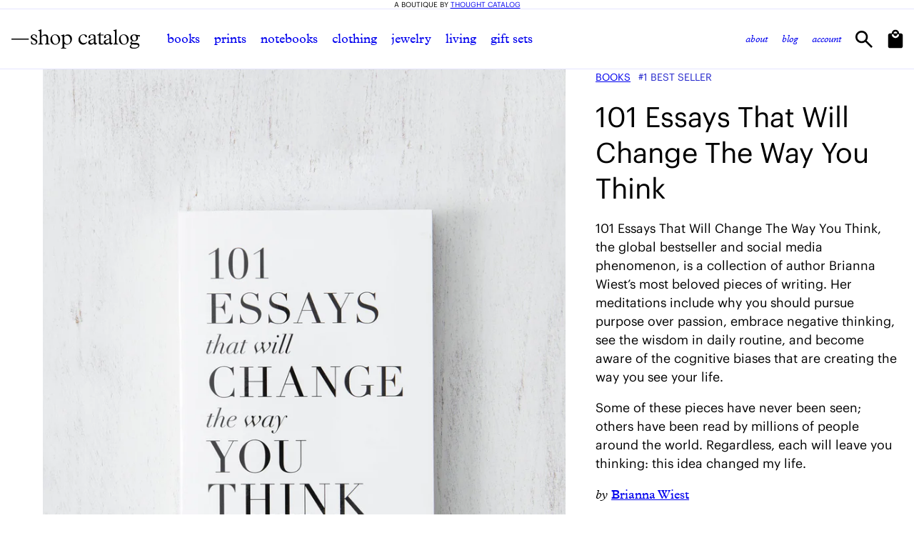

--- FILE ---
content_type: text/html; charset=utf-8
request_url: https://shopcatalog.com/products/101-essays-that-will-change-the-way-you-think?utm_campaign=thoughtcatalog&utm_medium=web&utm_source=home
body_size: 58998
content:
<!doctype html>
<html class="js" lang="en">
	<head>
		<meta charset="utf-8">
		<meta http-equiv="X-UA-Compatible" content="IE=edge">
		<meta name="viewport" content="width=device-width,initial-scale=1">
		<meta name="theme-color" content="">
		<link rel="canonical" href="https://shopcatalog.com/products/101-essays-that-will-change-the-way-you-think"><link rel="icon" type="image/png" href="//shopcatalog.com/cdn/shop/files/favicon-192x192.png?crop=center&height=32&v=1740428307&width=32"><title>
			101 Essays That Will Change The Way You Think by Brianna Wiest | Shop Catalog
</title>

		
			<meta name="description" content="101 Essays That Will Change The Way You Think, the global bestseller and social media phenomenon, is a collection of author Brianna Wiest&#39;s most beloved pieces of writing. Her meditations include why you should pursue purpose over passion, embrace negative thinking, see the wisdom in daily routine, and become aware of the cognitive biases that are creating the way you see your life. Some of these pieces have never been seen; others have been read by millions of people around the world. Regardless, each will leave you thinking: this idea changed my life.">
		

		

<meta property="og:site_name" content="Shop Catalog">
<meta property="og:url" content="https://shopcatalog.com/products/101-essays-that-will-change-the-way-you-think">
<meta property="og:title" content="101 Essays That Will Change The Way You Think by Brianna Wiest | Shop Catalog">
<meta property="og:type" content="product">
<meta property="og:description" content="101 Essays That Will Change The Way You Think, the global bestseller and social media phenomenon, is a collection of author Brianna Wiest&#39;s most beloved pieces of writing. Her meditations include why you should pursue purpose over passion, embrace negative thinking, see the wisdom in daily routine, and become aware of the cognitive biases that are creating the way you see your life. Some of these pieces have never been seen; others have been read by millions of people around the world. Regardless, each will leave you thinking: this idea changed my life."><meta property="og:image" content="http://shopcatalog.com/cdn/shop/products/101Essays_835-e1662572109915_77ed2228-c9bc-460f-bea0-340b183b8ea4.jpg?v=1696410341">
  <meta property="og:image:secure_url" content="https://shopcatalog.com/cdn/shop/products/101Essays_835-e1662572109915_77ed2228-c9bc-460f-bea0-340b183b8ea4.jpg?v=1696410341">
  <meta property="og:image:width" content="3510">
  <meta property="og:image:height" content="4499"><meta property="og:price:amount" content="9.99">
  <meta property="og:price:currency" content="USD"><meta name="twitter:card" content="summary_large_image">
<meta name="twitter:title" content="101 Essays That Will Change The Way You Think by Brianna Wiest | Shop Catalog">
<meta name="twitter:description" content="101 Essays That Will Change The Way You Think, the global bestseller and social media phenomenon, is a collection of author Brianna Wiest&#39;s most beloved pieces of writing. Her meditations include why you should pursue purpose over passion, embrace negative thinking, see the wisdom in daily routine, and become aware of the cognitive biases that are creating the way you see your life. Some of these pieces have never been seen; others have been read by millions of people around the world. Regardless, each will leave you thinking: this idea changed my life.">


		<!-- Keep in head - some scripts in section files rely on these -->
		<script src="//shopcatalog.com/cdn/shop/t/56/assets/constants.js?v=174090878329704496521748453852" defer></script>
		<script src="//shopcatalog.com/cdn/shop/t/56/assets/pubsub.js?v=68173652492302035561748453890" defer></script>
		<script src="//shopcatalog.com/cdn/shop/t/56/assets/global.js?v=37165219100249668401767884224" defer></script>
		<script src="//shopcatalog.com/cdn/shop/t/56/assets/search-form.js?v=66249668864104907131748453896" defer></script>

		<link href="//shopcatalog.com/cdn/shop/t/56/assets/base-blocking.css?v=114467048528584694201763661630" rel="stylesheet" type="text/css" media="all" />
		<link href="//shopcatalog.com/cdn/shop/t/56/assets/component-menu-drawer.css?v=132877697522341475171761070572" rel="stylesheet" type="text/css" media="all" />
		<link href="//shopcatalog.com/cdn/shop/t/56/assets/component-mega-menu.css?v=65234568166631366181757531978" rel="stylesheet" type="text/css" media="all" />
<link href="//shopcatalog.com/cdn/shop/t/56/assets/component-cart-drawer.css?v=102884746518087678981758828290" rel="stylesheet" type="text/css" media="all" />
<!-- Prevents FOUC on cart page --><script>window.performance && window.performance.mark && window.performance.mark('shopify.content_for_header.start');</script><meta name="facebook-domain-verification" content="caxxymo20wzk02djjxphdtam5rj9f7">
<meta id="shopify-digital-wallet" name="shopify-digital-wallet" content="/18532213/digital_wallets/dialog">
<meta name="shopify-requires-components" content="true" product-ids="7002028900419">
<meta name="shopify-checkout-api-token" content="5411b0724caf16ffaa4b1d17017177f8">
<meta id="in-context-paypal-metadata" data-shop-id="18532213" data-venmo-supported="false" data-environment="production" data-locale="en_US" data-paypal-v4="true" data-currency="USD">
<link rel="alternate" type="application/json+oembed" href="https://shopcatalog.com/products/101-essays-that-will-change-the-way-you-think.oembed">
<script async="async" src="/checkouts/internal/preloads.js?locale=en-US"></script>
<link rel="preconnect" href="https://shop.app" crossorigin="anonymous">
<script async="async" src="https://shop.app/checkouts/internal/preloads.js?locale=en-US&shop_id=18532213" crossorigin="anonymous"></script>
<script id="apple-pay-shop-capabilities" type="application/json">{"shopId":18532213,"countryCode":"US","currencyCode":"USD","merchantCapabilities":["supports3DS"],"merchantId":"gid:\/\/shopify\/Shop\/18532213","merchantName":"Shop Catalog","requiredBillingContactFields":["postalAddress","email","phone"],"requiredShippingContactFields":["postalAddress","email","phone"],"shippingType":"shipping","supportedNetworks":["visa","masterCard","amex","discover","elo","jcb"],"total":{"type":"pending","label":"Shop Catalog","amount":"1.00"},"shopifyPaymentsEnabled":true,"supportsSubscriptions":true}</script>
<script id="shopify-features" type="application/json">{"accessToken":"5411b0724caf16ffaa4b1d17017177f8","betas":["rich-media-storefront-analytics"],"domain":"shopcatalog.com","predictiveSearch":true,"shopId":18532213,"locale":"en"}</script>
<script>var Shopify = Shopify || {};
Shopify.shop = "thought-catalog-books.myshopify.com";
Shopify.locale = "en";
Shopify.currency = {"active":"USD","rate":"1.0"};
Shopify.country = "US";
Shopify.theme = {"name":"shopcatalog\/master","id":132543971395,"schema_name":"Dawn","schema_version":"15.0.2","theme_store_id":null,"role":"main"};
Shopify.theme.handle = "null";
Shopify.theme.style = {"id":null,"handle":null};
Shopify.cdnHost = "shopcatalog.com/cdn";
Shopify.routes = Shopify.routes || {};
Shopify.routes.root = "/";</script>
<script type="module">!function(o){(o.Shopify=o.Shopify||{}).modules=!0}(window);</script>
<script>!function(o){function n(){var o=[];function n(){o.push(Array.prototype.slice.apply(arguments))}return n.q=o,n}var t=o.Shopify=o.Shopify||{};t.loadFeatures=n(),t.autoloadFeatures=n()}(window);</script>
<script>
  window.ShopifyPay = window.ShopifyPay || {};
  window.ShopifyPay.apiHost = "shop.app\/pay";
  window.ShopifyPay.redirectState = null;
</script>
<script id="shop-js-analytics" type="application/json">{"pageType":"product"}</script>
<script defer="defer" async type="module" src="//shopcatalog.com/cdn/shopifycloud/shop-js/modules/v2/client.init-shop-cart-sync_C5BV16lS.en.esm.js"></script>
<script defer="defer" async type="module" src="//shopcatalog.com/cdn/shopifycloud/shop-js/modules/v2/chunk.common_CygWptCX.esm.js"></script>
<script type="module">
  await import("//shopcatalog.com/cdn/shopifycloud/shop-js/modules/v2/client.init-shop-cart-sync_C5BV16lS.en.esm.js");
await import("//shopcatalog.com/cdn/shopifycloud/shop-js/modules/v2/chunk.common_CygWptCX.esm.js");

  window.Shopify.SignInWithShop?.initShopCartSync?.({"fedCMEnabled":true,"windoidEnabled":true});

</script>
<script>
  window.Shopify = window.Shopify || {};
  if (!window.Shopify.featureAssets) window.Shopify.featureAssets = {};
  window.Shopify.featureAssets['shop-js'] = {"shop-cart-sync":["modules/v2/client.shop-cart-sync_ZFArdW7E.en.esm.js","modules/v2/chunk.common_CygWptCX.esm.js"],"init-fed-cm":["modules/v2/client.init-fed-cm_CmiC4vf6.en.esm.js","modules/v2/chunk.common_CygWptCX.esm.js"],"shop-button":["modules/v2/client.shop-button_tlx5R9nI.en.esm.js","modules/v2/chunk.common_CygWptCX.esm.js"],"shop-cash-offers":["modules/v2/client.shop-cash-offers_DOA2yAJr.en.esm.js","modules/v2/chunk.common_CygWptCX.esm.js","modules/v2/chunk.modal_D71HUcav.esm.js"],"init-windoid":["modules/v2/client.init-windoid_sURxWdc1.en.esm.js","modules/v2/chunk.common_CygWptCX.esm.js"],"shop-toast-manager":["modules/v2/client.shop-toast-manager_ClPi3nE9.en.esm.js","modules/v2/chunk.common_CygWptCX.esm.js"],"init-shop-email-lookup-coordinator":["modules/v2/client.init-shop-email-lookup-coordinator_B8hsDcYM.en.esm.js","modules/v2/chunk.common_CygWptCX.esm.js"],"init-shop-cart-sync":["modules/v2/client.init-shop-cart-sync_C5BV16lS.en.esm.js","modules/v2/chunk.common_CygWptCX.esm.js"],"avatar":["modules/v2/client.avatar_BTnouDA3.en.esm.js"],"pay-button":["modules/v2/client.pay-button_FdsNuTd3.en.esm.js","modules/v2/chunk.common_CygWptCX.esm.js"],"init-customer-accounts":["modules/v2/client.init-customer-accounts_DxDtT_ad.en.esm.js","modules/v2/client.shop-login-button_C5VAVYt1.en.esm.js","modules/v2/chunk.common_CygWptCX.esm.js","modules/v2/chunk.modal_D71HUcav.esm.js"],"init-shop-for-new-customer-accounts":["modules/v2/client.init-shop-for-new-customer-accounts_ChsxoAhi.en.esm.js","modules/v2/client.shop-login-button_C5VAVYt1.en.esm.js","modules/v2/chunk.common_CygWptCX.esm.js","modules/v2/chunk.modal_D71HUcav.esm.js"],"shop-login-button":["modules/v2/client.shop-login-button_C5VAVYt1.en.esm.js","modules/v2/chunk.common_CygWptCX.esm.js","modules/v2/chunk.modal_D71HUcav.esm.js"],"init-customer-accounts-sign-up":["modules/v2/client.init-customer-accounts-sign-up_CPSyQ0Tj.en.esm.js","modules/v2/client.shop-login-button_C5VAVYt1.en.esm.js","modules/v2/chunk.common_CygWptCX.esm.js","modules/v2/chunk.modal_D71HUcav.esm.js"],"shop-follow-button":["modules/v2/client.shop-follow-button_Cva4Ekp9.en.esm.js","modules/v2/chunk.common_CygWptCX.esm.js","modules/v2/chunk.modal_D71HUcav.esm.js"],"checkout-modal":["modules/v2/client.checkout-modal_BPM8l0SH.en.esm.js","modules/v2/chunk.common_CygWptCX.esm.js","modules/v2/chunk.modal_D71HUcav.esm.js"],"lead-capture":["modules/v2/client.lead-capture_Bi8yE_yS.en.esm.js","modules/v2/chunk.common_CygWptCX.esm.js","modules/v2/chunk.modal_D71HUcav.esm.js"],"shop-login":["modules/v2/client.shop-login_D6lNrXab.en.esm.js","modules/v2/chunk.common_CygWptCX.esm.js","modules/v2/chunk.modal_D71HUcav.esm.js"],"payment-terms":["modules/v2/client.payment-terms_CZxnsJam.en.esm.js","modules/v2/chunk.common_CygWptCX.esm.js","modules/v2/chunk.modal_D71HUcav.esm.js"]};
</script>
<script>(function() {
  var isLoaded = false;
  function asyncLoad() {
    if (isLoaded) return;
    isLoaded = true;
    var urls = ["https:\/\/statics2.kudobuzz.com\/widgets\/widgetloader.js?uid=1090037240e2110ee8fee4fded8150a11be9f9d483946053e27014ce2ae559fdbe900ef9f266d3bf5bd1c476c200620403\u0026shop=thought-catalog-books.myshopify.com","https:\/\/sizechart.apps.avada.io\/scripttag\/avada-size-chart.min.js?shop=thought-catalog-books.myshopify.com","\/\/cdn.shopify.com\/proxy\/e06f0a4dd9885ae93424b1e8818792363f14a5e20ba671d857bfa6eaf01482c8\/static.cdn.printful.com\/static\/js\/external\/shopify-product-customizer.js?v=0.28\u0026shop=thought-catalog-books.myshopify.com\u0026sp-cache-control=cHVibGljLCBtYXgtYWdlPTkwMA","https:\/\/chimpstatic.com\/mcjs-connected\/js\/users\/ce27c7f9ab856e12c6f2bf1da\/752e27ab6e0f0d177cd8a9078.js?shop=thought-catalog-books.myshopify.com","https:\/\/api.preproduct.io\/preproduct-embed.js?shop=thought-catalog-books.myshopify.com","https:\/\/cdn.s3.pop-convert.com\/pcjs.production.min.js?unique_id=thought-catalog-books.myshopify.com\u0026shop=thought-catalog-books.myshopify.com","https:\/\/script.pop-convert.com\/new-micro\/production.pc.min.js?unique_id=thought-catalog-books.myshopify.com\u0026shop=thought-catalog-books.myshopify.com","https:\/\/ideafyi.oss-us-west-1.aliyuncs.com\/js\/blocker.js?v=2\u0026shop=thought-catalog-books.myshopify.com","https:\/\/bundles.kaktusapp.com\/storage\/js\/kaktusb_kaktus_bundles-18532213.js?ver=106\u0026shop=thought-catalog-books.myshopify.com"];
    for (var i = 0; i < urls.length; i++) {
      var s = document.createElement('script');
      s.type = 'text/javascript';
      s.async = true;
      s.src = urls[i];
      var x = document.getElementsByTagName('script')[0];
      x.parentNode.insertBefore(s, x);
    }
  };
  if(window.attachEvent) {
    window.attachEvent('onload', asyncLoad);
  } else {
    window.addEventListener('load', asyncLoad, false);
  }
})();</script>
<script id="__st">var __st={"a":18532213,"offset":-18000,"reqid":"35bdd23f-8af3-4f69-adaa-05ed0f935d22-1768638123","pageurl":"shopcatalog.com\/products\/101-essays-that-will-change-the-way-you-think?srsltid=AfmBOoqmXEzndAUd1yKmM9YLB2mezpK3VHKGVfPn4tyYr0I0tc4wCO2t","u":"0eb53bce016a","p":"product","rtyp":"product","rid":6885367742531};</script>
<script>window.ShopifyPaypalV4VisibilityTracking = true;</script>
<script id="captcha-bootstrap">!function(){'use strict';const t='contact',e='account',n='new_comment',o=[[t,t],['blogs',n],['comments',n],[t,'customer']],c=[[e,'customer_login'],[e,'guest_login'],[e,'recover_customer_password'],[e,'create_customer']],r=t=>t.map((([t,e])=>`form[action*='/${t}']:not([data-nocaptcha='true']) input[name='form_type'][value='${e}']`)).join(','),a=t=>()=>t?[...document.querySelectorAll(t)].map((t=>t.form)):[];function s(){const t=[...o],e=r(t);return a(e)}const i='password',u='form_key',d=['recaptcha-v3-token','g-recaptcha-response','h-captcha-response',i],f=()=>{try{return window.sessionStorage}catch{return}},m='__shopify_v',_=t=>t.elements[u];function p(t,e,n=!1){try{const o=window.sessionStorage,c=JSON.parse(o.getItem(e)),{data:r}=function(t){const{data:e,action:n}=t;return t[m]||n?{data:e,action:n}:{data:t,action:n}}(c);for(const[e,n]of Object.entries(r))t.elements[e]&&(t.elements[e].value=n);n&&o.removeItem(e)}catch(o){console.error('form repopulation failed',{error:o})}}const l='form_type',E='cptcha';function T(t){t.dataset[E]=!0}const w=window,h=w.document,L='Shopify',v='ce_forms',y='captcha';let A=!1;((t,e)=>{const n=(g='f06e6c50-85a8-45c8-87d0-21a2b65856fe',I='https://cdn.shopify.com/shopifycloud/storefront-forms-hcaptcha/ce_storefront_forms_captcha_hcaptcha.v1.5.2.iife.js',D={infoText:'Protected by hCaptcha',privacyText:'Privacy',termsText:'Terms'},(t,e,n)=>{const o=w[L][v],c=o.bindForm;if(c)return c(t,g,e,D).then(n);var r;o.q.push([[t,g,e,D],n]),r=I,A||(h.body.append(Object.assign(h.createElement('script'),{id:'captcha-provider',async:!0,src:r})),A=!0)});var g,I,D;w[L]=w[L]||{},w[L][v]=w[L][v]||{},w[L][v].q=[],w[L][y]=w[L][y]||{},w[L][y].protect=function(t,e){n(t,void 0,e),T(t)},Object.freeze(w[L][y]),function(t,e,n,w,h,L){const[v,y,A,g]=function(t,e,n){const i=e?o:[],u=t?c:[],d=[...i,...u],f=r(d),m=r(i),_=r(d.filter((([t,e])=>n.includes(e))));return[a(f),a(m),a(_),s()]}(w,h,L),I=t=>{const e=t.target;return e instanceof HTMLFormElement?e:e&&e.form},D=t=>v().includes(t);t.addEventListener('submit',(t=>{const e=I(t);if(!e)return;const n=D(e)&&!e.dataset.hcaptchaBound&&!e.dataset.recaptchaBound,o=_(e),c=g().includes(e)&&(!o||!o.value);(n||c)&&t.preventDefault(),c&&!n&&(function(t){try{if(!f())return;!function(t){const e=f();if(!e)return;const n=_(t);if(!n)return;const o=n.value;o&&e.removeItem(o)}(t);const e=Array.from(Array(32),(()=>Math.random().toString(36)[2])).join('');!function(t,e){_(t)||t.append(Object.assign(document.createElement('input'),{type:'hidden',name:u})),t.elements[u].value=e}(t,e),function(t,e){const n=f();if(!n)return;const o=[...t.querySelectorAll(`input[type='${i}']`)].map((({name:t})=>t)),c=[...d,...o],r={};for(const[a,s]of new FormData(t).entries())c.includes(a)||(r[a]=s);n.setItem(e,JSON.stringify({[m]:1,action:t.action,data:r}))}(t,e)}catch(e){console.error('failed to persist form',e)}}(e),e.submit())}));const S=(t,e)=>{t&&!t.dataset[E]&&(n(t,e.some((e=>e===t))),T(t))};for(const o of['focusin','change'])t.addEventListener(o,(t=>{const e=I(t);D(e)&&S(e,y())}));const B=e.get('form_key'),M=e.get(l),P=B&&M;t.addEventListener('DOMContentLoaded',(()=>{const t=y();if(P)for(const e of t)e.elements[l].value===M&&p(e,B);[...new Set([...A(),...v().filter((t=>'true'===t.dataset.shopifyCaptcha))])].forEach((e=>S(e,t)))}))}(h,new URLSearchParams(w.location.search),n,t,e,['guest_login'])})(!0,!0)}();</script>
<script integrity="sha256-4kQ18oKyAcykRKYeNunJcIwy7WH5gtpwJnB7kiuLZ1E=" data-source-attribution="shopify.loadfeatures" defer="defer" src="//shopcatalog.com/cdn/shopifycloud/storefront/assets/storefront/load_feature-a0a9edcb.js" crossorigin="anonymous"></script>
<script crossorigin="anonymous" defer="defer" src="//shopcatalog.com/cdn/shopifycloud/storefront/assets/shopify_pay/storefront-65b4c6d7.js?v=20250812"></script>
<script data-source-attribution="shopify.dynamic_checkout.dynamic.init">var Shopify=Shopify||{};Shopify.PaymentButton=Shopify.PaymentButton||{isStorefrontPortableWallets:!0,init:function(){window.Shopify.PaymentButton.init=function(){};var t=document.createElement("script");t.src="https://shopcatalog.com/cdn/shopifycloud/portable-wallets/latest/portable-wallets.en.js",t.type="module",document.head.appendChild(t)}};
</script>
<script data-source-attribution="shopify.dynamic_checkout.buyer_consent">
  function portableWalletsHideBuyerConsent(e){var t=document.getElementById("shopify-buyer-consent"),n=document.getElementById("shopify-subscription-policy-button");t&&n&&(t.classList.add("hidden"),t.setAttribute("aria-hidden","true"),n.removeEventListener("click",e))}function portableWalletsShowBuyerConsent(e){var t=document.getElementById("shopify-buyer-consent"),n=document.getElementById("shopify-subscription-policy-button");t&&n&&(t.classList.remove("hidden"),t.removeAttribute("aria-hidden"),n.addEventListener("click",e))}window.Shopify?.PaymentButton&&(window.Shopify.PaymentButton.hideBuyerConsent=portableWalletsHideBuyerConsent,window.Shopify.PaymentButton.showBuyerConsent=portableWalletsShowBuyerConsent);
</script>
<script data-source-attribution="shopify.dynamic_checkout.cart.bootstrap">document.addEventListener("DOMContentLoaded",(function(){function t(){return document.querySelector("shopify-accelerated-checkout-cart, shopify-accelerated-checkout")}if(t())Shopify.PaymentButton.init();else{new MutationObserver((function(e,n){t()&&(Shopify.PaymentButton.init(),n.disconnect())})).observe(document.body,{childList:!0,subtree:!0})}}));
</script>
<script id='scb4127' type='text/javascript' async='' src='https://shopcatalog.com/cdn/shopifycloud/privacy-banner/storefront-banner.js'></script><link id="shopify-accelerated-checkout-styles" rel="stylesheet" media="screen" href="https://shopcatalog.com/cdn/shopifycloud/portable-wallets/latest/accelerated-checkout-backwards-compat.css" crossorigin="anonymous">
<style id="shopify-accelerated-checkout-cart">
        #shopify-buyer-consent {
  margin-top: 1em;
  display: inline-block;
  width: 100%;
}

#shopify-buyer-consent.hidden {
  display: none;
}

#shopify-subscription-policy-button {
  background: none;
  border: none;
  padding: 0;
  text-decoration: underline;
  font-size: inherit;
  cursor: pointer;
}

#shopify-subscription-policy-button::before {
  box-shadow: none;
}

      </style>
<script id="sections-script" data-sections="header" defer="defer" src="//shopcatalog.com/cdn/shop/t/56/compiled_assets/scripts.js?v=16085"></script>
<script>window.performance && window.performance.mark && window.performance.mark('shopify.content_for_header.end');</script>

		<style data-shopify>
			
				:root,
				.color-scheme-1 {
					--color-background: 255,255,255;

					

					--color-foreground: 0,0,0;
					--color-background-contrast: 191,191,191;
					--color-shadow: 18,18,18;
					--color-border: 208,212,228;
					--color-button: 0,0,0;
					--color-button-text: 255,255,255;
					--color-secondary-button: 255,255,255;
					--color-secondary-button-text: 0,0,0;
					--color-badge-foreground: 0,0,0;
					--color-badge-background: 255,255,255;
					--color-badge-border: 0,0,0;
					--color-hover: 0,41,223;
					--payment-terms-background-color: rgb(255 255 255);
					--color-link: 0,0,0;
					--color-link-hover: #0029df;
					--color-link-active: #0029df;
					--color-link-underline: #d0d4e4;
					--color-link-underline-hover: currentColor;
					--color-link-underline-active: currentColor;
					--link-underline-offset: clamp(2px, 0.07em, 9px);
					--link-underline-thickness: clamp(1px, 0.05em, 3px);
				}
			
				
				.color-scheme-2 {
					--color-background: 0,0,0;

					

					--color-foreground: 255,255,255;
					--color-background-contrast: 128,128,128;
					--color-shadow: 18,18,18;
					--color-border: 102,102,102;
					--color-button: 255,255,255;
					--color-button-text: 0,0,0;
					--color-secondary-button: 0,0,0;
					--color-secondary-button-text: 255,255,255;
					--color-badge-foreground: 255,255,255;
					--color-badge-background: 0,0,0;
					--color-badge-border: 255,255,255;
					--color-hover: 167,169,235;
					--payment-terms-background-color: rgb(0 0 0);
					--color-link: 255,255,255;
					--color-link-hover: #a7a9eb;
					--color-link-active: #a7a9eb;
					--color-link-underline: #e5e5ff;
					--color-link-underline-hover: currentColor;
					--color-link-underline-active: currentColor;
					--link-underline-offset: clamp(2px, 0.07em, 9px);
					--link-underline-thickness: clamp(1px, 0.05em, 3px);
				}
			
				
				.color-scheme-3 {
					--color-background: 255,255,255;

					

					--color-foreground: 0,0,0;
					--color-background-contrast: 191,191,191;
					--color-shadow: 18,18,18;
					--color-border: 245,245,255;
					--color-button: 0,0,0;
					--color-button-text: 255,255,255;
					--color-secondary-button: 255,255,255;
					--color-secondary-button-text: 0,41,223;
					--color-badge-foreground: 0,0,0;
					--color-badge-background: 255,255,255;
					--color-badge-border: 0,0,0;
					--color-hover: 0,41,223;
					--payment-terms-background-color: rgb(255 255 255);
					--color-link: 0,41,223;
					--color-link-hover: #0029df;
					--color-link-active: #0029df;
					--color-link-underline: #e5e5ff;
					--color-link-underline-hover: currentColor;
					--color-link-underline-active: currentColor;
					--link-underline-offset: clamp(2px, 0.07em, 9px);
					--link-underline-thickness: clamp(1px, 0.05em, 3px);
				}
			
				
				.color-scheme-4 {
					--color-background: 255,255,255;

					

					--color-foreground: 94,105,163;
					--color-background-contrast: 191,191,191;
					--color-shadow: 18,18,18;
					--color-border: 245,245,255;
					--color-button: 0,0,0;
					--color-button-text: 255,255,255;
					--color-secondary-button: 255,255,255;
					--color-secondary-button-text: 0,0,0;
					--color-badge-foreground: 94,105,163;
					--color-badge-background: 255,255,255;
					--color-badge-border: 94,105,163;
					--color-hover: 0,41,223;
					--payment-terms-background-color: rgb(255 255 255);
					--color-link: 0,0,0;
					--color-link-hover: #0029df;
					--color-link-active: #0029df;
					--color-link-underline: #e5e5ff;
					--color-link-underline-hover: currentColor;
					--color-link-underline-active: currentColor;
					--link-underline-offset: clamp(2px, 0.07em, 9px);
					--link-underline-thickness: clamp(1px, 0.05em, 3px);
				}
			

			body, .color-scheme-1, .color-scheme-2, .color-scheme-3, .color-scheme-4 {
				color: rgba(var(--color-foreground), 1);
				background-color: rgb(var(--color-background));
			}

			:root {
				--font-family-primary: 'Plantin MT Pro';
				--font-family-secondary: 'Graphik';
				
				--font-body-scale: 1.0;
				--font-heading-scale: 1.0;

				--page-width: 140rem;
				--page-width-narrow: 65rem;
				--page-width-margin: 0rem;
				--page-width-padding: clamp(1.5rem, 0.48rem + 2.91vw, 4.7rem);

				--product-card-image-padding: 0.0rem;
				--product-card-corner-radius: 0.0rem;
				--product-card-text-alignment: center;
				--product-card-border-width: 0.0rem;
				--product-card-border-opacity: 0.1;
				--product-card-shadow-opacity: 0.0;
				--product-card-shadow-visible: 0;
				--product-card-shadow-horizontal-offset: 0.0rem;
				--product-card-shadow-vertical-offset: 0.4rem;
				--product-card-shadow-blur-radius: 0.5rem;

				--collection-card-image-padding: 0.0rem;
				--collection-card-corner-radius: 0.0rem;
				--collection-card-text-alignment: center;
				--collection-card-border-width: 0.0rem;
				--collection-card-border-opacity: 0.1;
				--collection-card-shadow-opacity: 0.0;
				--collection-card-shadow-visible: 0;
				--collection-card-shadow-horizontal-offset: 0.0rem;
				--collection-card-shadow-vertical-offset: 0.4rem;
				--collection-card-shadow-blur-radius: 0.5rem;

				--blog-card-image-padding: 0.0rem;
				--blog-card-corner-radius: 0.0rem;
				--blog-card-text-alignment: left;
				--blog-card-border-width: 0.0rem;
				--blog-card-border-opacity: 0.1;
				--blog-card-shadow-opacity: 0.0;
				--blog-card-shadow-visible: 0;
				--blog-card-shadow-horizontal-offset: 0.0rem;
				--blog-card-shadow-vertical-offset: 0.4rem;
				--blog-card-shadow-blur-radius: 0.5rem;

				--badge-corner-radius: 0.0rem;

				--popup-border-width: 1px;
				--popup-border-opacity: 0.1;
				--popup-corner-radius: 0px;
				--popup-shadow-opacity: 0.05;
				--popup-shadow-horizontal-offset: 0px;
				--popup-shadow-vertical-offset: 4px;
				--popup-shadow-blur-radius: 5px;

				--drawer-border-width: 1px;
				--drawer-border-opacity: 0.1;
				--drawer-shadow-opacity: 0.0;
				--drawer-shadow-horizontal-offset: 0px;
				--drawer-shadow-vertical-offset: 4px;
				--drawer-shadow-blur-radius: 5px;

				--spacing-sections-desktop: 0px;
				--spacing-sections-mobile: 0px;

				--grid-desktop-vertical-spacing: 24px;
				--grid-desktop-horizontal-spacing: 24px;
				--grid-mobile-vertical-spacing: 12px;
				--grid-mobile-horizontal-spacing: 12px;

				--text-boxes-border-opacity: 0.1;
				--text-boxes-border-width: 0px;
				--text-boxes-radius: 0px;
				--text-boxes-shadow-opacity: 0.0;
				--text-boxes-shadow-visible: 0;
				--text-boxes-shadow-horizontal-offset: 0px;
				--text-boxes-shadow-vertical-offset: 4px;
				--text-boxes-shadow-blur-radius: 5px;

				--buttons-radius: 4px;
        		--buttons-border-width: 2px;

				--inputs-radius: 12px;
				--inputs-border-width: 1px;
				--inputs-border-opacity: 0.55;
				--inputs-shadow-opacity: 0.0;
				--inputs-shadow-horizontal-offset: 0px;
				--inputs-margin-offset: 0px;
				--inputs-shadow-vertical-offset: 4px;
				--inputs-shadow-blur-radius: 5px;
				--inputs-radius-outset: 13px;

				--variant-pills-radius: 2px;
				--variant-pills-border-width: 1px;
				--variant-pills-border-opacity: 1.0;
				--variant-pills-shadow-opacity: 0.0;
				--variant-pills-shadow-horizontal-offset: 0px;
				--variant-pills-shadow-vertical-offset: 4px;
				--variant-pills-shadow-blur-radius: 5px;
				--max-width:auto;
				--max-height: auto;
				--max-width-mob: auto;
			}

			*,
			*::before,
			*::after {
				box-sizing: inherit;
			}

			html {
				/* makes 1rem equal 10px */
				font-size: calc(var(--font-body-scale) * 62.5%);
				box-sizing: border-box;
				height: 100%;
				overflow-x: hidden;
				scroll-behavior: smooth;
			}

			body {
				display: grid;
				grid-template-rows: auto auto 1fr auto;
				grid-template-columns: 100%;
				min-height: 100%;
				margin: 0;
				font-size: var(--font-size-text-md);
				line-height: 1.3;
				font-family: var(--font-family-primary);
				overflow-x: hidden;
				scroll-behavior: smooth;
			}
		</style>
	<!-- BEGIN app block: shopify://apps/klaviyo-email-marketing-sms/blocks/klaviyo-onsite-embed/2632fe16-c075-4321-a88b-50b567f42507 -->












  <script async src="https://static.klaviyo.com/onsite/js/We7kgP/klaviyo.js?company_id=We7kgP"></script>
  <script>!function(){if(!window.klaviyo){window._klOnsite=window._klOnsite||[];try{window.klaviyo=new Proxy({},{get:function(n,i){return"push"===i?function(){var n;(n=window._klOnsite).push.apply(n,arguments)}:function(){for(var n=arguments.length,o=new Array(n),w=0;w<n;w++)o[w]=arguments[w];var t="function"==typeof o[o.length-1]?o.pop():void 0,e=new Promise((function(n){window._klOnsite.push([i].concat(o,[function(i){t&&t(i),n(i)}]))}));return e}}})}catch(n){window.klaviyo=window.klaviyo||[],window.klaviyo.push=function(){var n;(n=window._klOnsite).push.apply(n,arguments)}}}}();</script>

  
    <script id="viewed_product">
      if (item == null) {
        var _learnq = _learnq || [];

        var MetafieldReviews = null
        var MetafieldYotpoRating = null
        var MetafieldYotpoCount = null
        var MetafieldLooxRating = null
        var MetafieldLooxCount = null
        var okendoProduct = null
        var okendoProductReviewCount = null
        var okendoProductReviewAverageValue = null
        try {
          // The following fields are used for Customer Hub recently viewed in order to add reviews.
          // This information is not part of __kla_viewed. Instead, it is part of __kla_viewed_reviewed_items
          MetafieldReviews = {};
          MetafieldYotpoRating = null
          MetafieldYotpoCount = null
          MetafieldLooxRating = null
          MetafieldLooxCount = null

          okendoProduct = null
          // If the okendo metafield is not legacy, it will error, which then requires the new json formatted data
          if (okendoProduct && 'error' in okendoProduct) {
            okendoProduct = null
          }
          okendoProductReviewCount = okendoProduct ? okendoProduct.reviewCount : null
          okendoProductReviewAverageValue = okendoProduct ? okendoProduct.reviewAverageValue : null
        } catch (error) {
          console.error('Error in Klaviyo onsite reviews tracking:', error);
        }

        var item = {
          Name: "101 Essays That Will Change The Way You Think",
          ProductID: 6885367742531,
          Categories: ["Best Sellers","Books","Books by Brianna Wiest","Brianna Wiest","Collections","Latest","Ode To The Ones","Perseverance","Recommended","Self-Discovery","Thought Catalog Books"],
          ImageURL: "https://shopcatalog.com/cdn/shop/products/101Essays_835-e1662572109915_77ed2228-c9bc-460f-bea0-340b183b8ea4_grande.jpg?v=1696410341",
          URL: "https://shopcatalog.com/products/101-essays-that-will-change-the-way-you-think",
          Brand: "Thought Catalog Books",
          Price: "$9.99",
          Value: "9.99",
          CompareAtPrice: "$0.00"
        };
        _learnq.push(['track', 'Viewed Product', item]);
        _learnq.push(['trackViewedItem', {
          Title: item.Name,
          ItemId: item.ProductID,
          Categories: item.Categories,
          ImageUrl: item.ImageURL,
          Url: item.URL,
          Metadata: {
            Brand: item.Brand,
            Price: item.Price,
            Value: item.Value,
            CompareAtPrice: item.CompareAtPrice
          },
          metafields:{
            reviews: MetafieldReviews,
            yotpo:{
              rating: MetafieldYotpoRating,
              count: MetafieldYotpoCount,
            },
            loox:{
              rating: MetafieldLooxRating,
              count: MetafieldLooxCount,
            },
            okendo: {
              rating: okendoProductReviewAverageValue,
              count: okendoProductReviewCount,
            }
          }
        }]);
      }
    </script>
  




  <script>
    window.klaviyoReviewsProductDesignMode = false
  </script>







<!-- END app block --><!-- BEGIN app block: shopify://apps/bm-country-blocker-ip-blocker/blocks/boostmark-blocker/bf9db4b9-be4b-45e1-8127-bbcc07d93e7e -->

  <script src="https://cdn.shopify.com/extensions/019b300f-1323-7b7a-bda2-a589132c3189/boostymark-regionblock-71/assets/blocker.js?v=4&shop=thought-catalog-books.myshopify.com" async></script>
  <script src="https://cdn.shopify.com/extensions/019b300f-1323-7b7a-bda2-a589132c3189/boostymark-regionblock-71/assets/jk4ukh.js?c=6&shop=thought-catalog-books.myshopify.com" async></script>

  

  

  

  

  













<!-- END app block --><link href="https://cdn.shopify.com/extensions/019bc605-e7da-79a8-ac8e-fb95554cd6dd/appio-reviews-537/assets/appio-reviews.min.css" rel="stylesheet" type="text/css" media="all">
<link href="https://monorail-edge.shopifysvc.com" rel="dns-prefetch">
<script>(function(){if ("sendBeacon" in navigator && "performance" in window) {try {var session_token_from_headers = performance.getEntriesByType('navigation')[0].serverTiming.find(x => x.name == '_s').description;} catch {var session_token_from_headers = undefined;}var session_cookie_matches = document.cookie.match(/_shopify_s=([^;]*)/);var session_token_from_cookie = session_cookie_matches && session_cookie_matches.length === 2 ? session_cookie_matches[1] : "";var session_token = session_token_from_headers || session_token_from_cookie || "";function handle_abandonment_event(e) {var entries = performance.getEntries().filter(function(entry) {return /monorail-edge.shopifysvc.com/.test(entry.name);});if (!window.abandonment_tracked && entries.length === 0) {window.abandonment_tracked = true;var currentMs = Date.now();var navigation_start = performance.timing.navigationStart;var payload = {shop_id: 18532213,url: window.location.href,navigation_start,duration: currentMs - navigation_start,session_token,page_type: "product"};window.navigator.sendBeacon("https://monorail-edge.shopifysvc.com/v1/produce", JSON.stringify({schema_id: "online_store_buyer_site_abandonment/1.1",payload: payload,metadata: {event_created_at_ms: currentMs,event_sent_at_ms: currentMs}}));}}window.addEventListener('pagehide', handle_abandonment_event);}}());</script>
<script id="web-pixels-manager-setup">(function e(e,d,r,n,o){if(void 0===o&&(o={}),!Boolean(null===(a=null===(i=window.Shopify)||void 0===i?void 0:i.analytics)||void 0===a?void 0:a.replayQueue)){var i,a;window.Shopify=window.Shopify||{};var t=window.Shopify;t.analytics=t.analytics||{};var s=t.analytics;s.replayQueue=[],s.publish=function(e,d,r){return s.replayQueue.push([e,d,r]),!0};try{self.performance.mark("wpm:start")}catch(e){}var l=function(){var e={modern:/Edge?\/(1{2}[4-9]|1[2-9]\d|[2-9]\d{2}|\d{4,})\.\d+(\.\d+|)|Firefox\/(1{2}[4-9]|1[2-9]\d|[2-9]\d{2}|\d{4,})\.\d+(\.\d+|)|Chrom(ium|e)\/(9{2}|\d{3,})\.\d+(\.\d+|)|(Maci|X1{2}).+ Version\/(15\.\d+|(1[6-9]|[2-9]\d|\d{3,})\.\d+)([,.]\d+|)( \(\w+\)|)( Mobile\/\w+|) Safari\/|Chrome.+OPR\/(9{2}|\d{3,})\.\d+\.\d+|(CPU[ +]OS|iPhone[ +]OS|CPU[ +]iPhone|CPU IPhone OS|CPU iPad OS)[ +]+(15[._]\d+|(1[6-9]|[2-9]\d|\d{3,})[._]\d+)([._]\d+|)|Android:?[ /-](13[3-9]|1[4-9]\d|[2-9]\d{2}|\d{4,})(\.\d+|)(\.\d+|)|Android.+Firefox\/(13[5-9]|1[4-9]\d|[2-9]\d{2}|\d{4,})\.\d+(\.\d+|)|Android.+Chrom(ium|e)\/(13[3-9]|1[4-9]\d|[2-9]\d{2}|\d{4,})\.\d+(\.\d+|)|SamsungBrowser\/([2-9]\d|\d{3,})\.\d+/,legacy:/Edge?\/(1[6-9]|[2-9]\d|\d{3,})\.\d+(\.\d+|)|Firefox\/(5[4-9]|[6-9]\d|\d{3,})\.\d+(\.\d+|)|Chrom(ium|e)\/(5[1-9]|[6-9]\d|\d{3,})\.\d+(\.\d+|)([\d.]+$|.*Safari\/(?![\d.]+ Edge\/[\d.]+$))|(Maci|X1{2}).+ Version\/(10\.\d+|(1[1-9]|[2-9]\d|\d{3,})\.\d+)([,.]\d+|)( \(\w+\)|)( Mobile\/\w+|) Safari\/|Chrome.+OPR\/(3[89]|[4-9]\d|\d{3,})\.\d+\.\d+|(CPU[ +]OS|iPhone[ +]OS|CPU[ +]iPhone|CPU IPhone OS|CPU iPad OS)[ +]+(10[._]\d+|(1[1-9]|[2-9]\d|\d{3,})[._]\d+)([._]\d+|)|Android:?[ /-](13[3-9]|1[4-9]\d|[2-9]\d{2}|\d{4,})(\.\d+|)(\.\d+|)|Mobile Safari.+OPR\/([89]\d|\d{3,})\.\d+\.\d+|Android.+Firefox\/(13[5-9]|1[4-9]\d|[2-9]\d{2}|\d{4,})\.\d+(\.\d+|)|Android.+Chrom(ium|e)\/(13[3-9]|1[4-9]\d|[2-9]\d{2}|\d{4,})\.\d+(\.\d+|)|Android.+(UC? ?Browser|UCWEB|U3)[ /]?(15\.([5-9]|\d{2,})|(1[6-9]|[2-9]\d|\d{3,})\.\d+)\.\d+|SamsungBrowser\/(5\.\d+|([6-9]|\d{2,})\.\d+)|Android.+MQ{2}Browser\/(14(\.(9|\d{2,})|)|(1[5-9]|[2-9]\d|\d{3,})(\.\d+|))(\.\d+|)|K[Aa][Ii]OS\/(3\.\d+|([4-9]|\d{2,})\.\d+)(\.\d+|)/},d=e.modern,r=e.legacy,n=navigator.userAgent;return n.match(d)?"modern":n.match(r)?"legacy":"unknown"}(),u="modern"===l?"modern":"legacy",c=(null!=n?n:{modern:"",legacy:""})[u],f=function(e){return[e.baseUrl,"/wpm","/b",e.hashVersion,"modern"===e.buildTarget?"m":"l",".js"].join("")}({baseUrl:d,hashVersion:r,buildTarget:u}),m=function(e){var d=e.version,r=e.bundleTarget,n=e.surface,o=e.pageUrl,i=e.monorailEndpoint;return{emit:function(e){var a=e.status,t=e.errorMsg,s=(new Date).getTime(),l=JSON.stringify({metadata:{event_sent_at_ms:s},events:[{schema_id:"web_pixels_manager_load/3.1",payload:{version:d,bundle_target:r,page_url:o,status:a,surface:n,error_msg:t},metadata:{event_created_at_ms:s}}]});if(!i)return console&&console.warn&&console.warn("[Web Pixels Manager] No Monorail endpoint provided, skipping logging."),!1;try{return self.navigator.sendBeacon.bind(self.navigator)(i,l)}catch(e){}var u=new XMLHttpRequest;try{return u.open("POST",i,!0),u.setRequestHeader("Content-Type","text/plain"),u.send(l),!0}catch(e){return console&&console.warn&&console.warn("[Web Pixels Manager] Got an unhandled error while logging to Monorail."),!1}}}}({version:r,bundleTarget:l,surface:e.surface,pageUrl:self.location.href,monorailEndpoint:e.monorailEndpoint});try{o.browserTarget=l,function(e){var d=e.src,r=e.async,n=void 0===r||r,o=e.onload,i=e.onerror,a=e.sri,t=e.scriptDataAttributes,s=void 0===t?{}:t,l=document.createElement("script"),u=document.querySelector("head"),c=document.querySelector("body");if(l.async=n,l.src=d,a&&(l.integrity=a,l.crossOrigin="anonymous"),s)for(var f in s)if(Object.prototype.hasOwnProperty.call(s,f))try{l.dataset[f]=s[f]}catch(e){}if(o&&l.addEventListener("load",o),i&&l.addEventListener("error",i),u)u.appendChild(l);else{if(!c)throw new Error("Did not find a head or body element to append the script");c.appendChild(l)}}({src:f,async:!0,onload:function(){if(!function(){var e,d;return Boolean(null===(d=null===(e=window.Shopify)||void 0===e?void 0:e.analytics)||void 0===d?void 0:d.initialized)}()){var d=window.webPixelsManager.init(e)||void 0;if(d){var r=window.Shopify.analytics;r.replayQueue.forEach((function(e){var r=e[0],n=e[1],o=e[2];d.publishCustomEvent(r,n,o)})),r.replayQueue=[],r.publish=d.publishCustomEvent,r.visitor=d.visitor,r.initialized=!0}}},onerror:function(){return m.emit({status:"failed",errorMsg:"".concat(f," has failed to load")})},sri:function(e){var d=/^sha384-[A-Za-z0-9+/=]+$/;return"string"==typeof e&&d.test(e)}(c)?c:"",scriptDataAttributes:o}),m.emit({status:"loading"})}catch(e){m.emit({status:"failed",errorMsg:(null==e?void 0:e.message)||"Unknown error"})}}})({shopId: 18532213,storefrontBaseUrl: "https://shopcatalog.com",extensionsBaseUrl: "https://extensions.shopifycdn.com/cdn/shopifycloud/web-pixels-manager",monorailEndpoint: "https://monorail-edge.shopifysvc.com/unstable/produce_batch",surface: "storefront-renderer",enabledBetaFlags: ["2dca8a86"],webPixelsConfigList: [{"id":"1167884355","configuration":"{\"accountID\":\"We7kgP\",\"webPixelConfig\":\"eyJlbmFibGVBZGRlZFRvQ2FydEV2ZW50cyI6IHRydWV9\"}","eventPayloadVersion":"v1","runtimeContext":"STRICT","scriptVersion":"524f6c1ee37bacdca7657a665bdca589","type":"APP","apiClientId":123074,"privacyPurposes":["ANALYTICS","MARKETING"],"dataSharingAdjustments":{"protectedCustomerApprovalScopes":["read_customer_address","read_customer_email","read_customer_name","read_customer_personal_data","read_customer_phone"]}},{"id":"359465027","configuration":"{\"config\":\"{\\\"pixel_id\\\":\\\"G-WQZDG73N6K\\\",\\\"target_country\\\":\\\"US\\\",\\\"gtag_events\\\":[{\\\"type\\\":\\\"search\\\",\\\"action_label\\\":\\\"G-WQZDG73N6K\\\"},{\\\"type\\\":\\\"begin_checkout\\\",\\\"action_label\\\":\\\"G-WQZDG73N6K\\\"},{\\\"type\\\":\\\"view_item\\\",\\\"action_label\\\":[\\\"G-WQZDG73N6K\\\",\\\"MC-8G16EQVE7Z\\\"]},{\\\"type\\\":\\\"purchase\\\",\\\"action_label\\\":[\\\"G-WQZDG73N6K\\\",\\\"MC-8G16EQVE7Z\\\"]},{\\\"type\\\":\\\"page_view\\\",\\\"action_label\\\":[\\\"G-WQZDG73N6K\\\",\\\"MC-8G16EQVE7Z\\\"]},{\\\"type\\\":\\\"add_payment_info\\\",\\\"action_label\\\":\\\"G-WQZDG73N6K\\\"},{\\\"type\\\":\\\"add_to_cart\\\",\\\"action_label\\\":\\\"G-WQZDG73N6K\\\"}],\\\"enable_monitoring_mode\\\":false}\"}","eventPayloadVersion":"v1","runtimeContext":"OPEN","scriptVersion":"b2a88bafab3e21179ed38636efcd8a93","type":"APP","apiClientId":1780363,"privacyPurposes":[],"dataSharingAdjustments":{"protectedCustomerApprovalScopes":["read_customer_address","read_customer_email","read_customer_name","read_customer_personal_data","read_customer_phone"]}},{"id":"312737859","configuration":"{\"pixelCode\":\"CGC8M1BC77U573C91N10\"}","eventPayloadVersion":"v1","runtimeContext":"STRICT","scriptVersion":"22e92c2ad45662f435e4801458fb78cc","type":"APP","apiClientId":4383523,"privacyPurposes":["ANALYTICS","MARKETING","SALE_OF_DATA"],"dataSharingAdjustments":{"protectedCustomerApprovalScopes":["read_customer_address","read_customer_email","read_customer_name","read_customer_personal_data","read_customer_phone"]}},{"id":"101253187","configuration":"{\"pixel_id\":\"1324640460919597\",\"pixel_type\":\"facebook_pixel\",\"metaapp_system_user_token\":\"-\"}","eventPayloadVersion":"v1","runtimeContext":"OPEN","scriptVersion":"ca16bc87fe92b6042fbaa3acc2fbdaa6","type":"APP","apiClientId":2329312,"privacyPurposes":["ANALYTICS","MARKETING","SALE_OF_DATA"],"dataSharingAdjustments":{"protectedCustomerApprovalScopes":["read_customer_address","read_customer_email","read_customer_name","read_customer_personal_data","read_customer_phone"]}},{"id":"shopify-app-pixel","configuration":"{}","eventPayloadVersion":"v1","runtimeContext":"STRICT","scriptVersion":"0450","apiClientId":"shopify-pixel","type":"APP","privacyPurposes":["ANALYTICS","MARKETING"]},{"id":"shopify-custom-pixel","eventPayloadVersion":"v1","runtimeContext":"LAX","scriptVersion":"0450","apiClientId":"shopify-pixel","type":"CUSTOM","privacyPurposes":["ANALYTICS","MARKETING"]}],isMerchantRequest: false,initData: {"shop":{"name":"Shop Catalog","paymentSettings":{"currencyCode":"USD"},"myshopifyDomain":"thought-catalog-books.myshopify.com","countryCode":"US","storefrontUrl":"https:\/\/shopcatalog.com"},"customer":null,"cart":null,"checkout":null,"productVariants":[{"price":{"amount":15.99,"currencyCode":"USD"},"product":{"title":"101 Essays That Will Change The Way You Think","vendor":"Thought Catalog Books","id":"6885367742531","untranslatedTitle":"101 Essays That Will Change The Way You Think","url":"\/products\/101-essays-that-will-change-the-way-you-think","type":"Books"},"id":"40636178595907","image":{"src":"\/\/shopcatalog.com\/cdn\/shop\/products\/101Essays_835-e1662572109915_77ed2228-c9bc-460f-bea0-340b183b8ea4.jpg?v=1696410341"},"sku":"9781945796067","title":"Paperback","untranslatedTitle":"Paperback"},{"price":{"amount":9.99,"currencyCode":"USD"},"product":{"title":"101 Essays That Will Change The Way You Think","vendor":"Thought Catalog Books","id":"6885367742531","untranslatedTitle":"101 Essays That Will Change The Way You Think","url":"\/products\/101-essays-that-will-change-the-way-you-think","type":"Books"},"id":"40636178661443","image":{"src":"\/\/shopcatalog.com\/cdn\/shop\/products\/101Essays_835-e1662572109915_77ed2228-c9bc-460f-bea0-340b183b8ea4.jpg?v=1696410341"},"sku":"","title":"PDF","untranslatedTitle":"PDF"},{"price":{"amount":24.99,"currencyCode":"USD"},"product":{"title":"101 Essays That Will Change The Way You Think","vendor":"Thought Catalog Books","id":"6885367742531","untranslatedTitle":"101 Essays That Will Change The Way You Think","url":"\/products\/101-essays-that-will-change-the-way-you-think","type":"Books"},"id":"41948442492995","image":{"src":"\/\/shopcatalog.com\/cdn\/shop\/products\/101Essays_835-e1662572109915_77ed2228-c9bc-460f-bea0-340b183b8ea4.jpg?v=1696410341"},"sku":"9781949759938","title":"Hardcover","untranslatedTitle":"Hardcover"}],"purchasingCompany":null},},"https://shopcatalog.com/cdn","fcfee988w5aeb613cpc8e4bc33m6693e112",{"modern":"","legacy":""},{"shopId":"18532213","storefrontBaseUrl":"https:\/\/shopcatalog.com","extensionBaseUrl":"https:\/\/extensions.shopifycdn.com\/cdn\/shopifycloud\/web-pixels-manager","surface":"storefront-renderer","enabledBetaFlags":"[\"2dca8a86\"]","isMerchantRequest":"false","hashVersion":"fcfee988w5aeb613cpc8e4bc33m6693e112","publish":"custom","events":"[[\"page_viewed\",{}],[\"product_viewed\",{\"productVariant\":{\"price\":{\"amount\":15.99,\"currencyCode\":\"USD\"},\"product\":{\"title\":\"101 Essays That Will Change The Way You Think\",\"vendor\":\"Thought Catalog Books\",\"id\":\"6885367742531\",\"untranslatedTitle\":\"101 Essays That Will Change The Way You Think\",\"url\":\"\/products\/101-essays-that-will-change-the-way-you-think\",\"type\":\"Books\"},\"id\":\"40636178595907\",\"image\":{\"src\":\"\/\/shopcatalog.com\/cdn\/shop\/products\/101Essays_835-e1662572109915_77ed2228-c9bc-460f-bea0-340b183b8ea4.jpg?v=1696410341\"},\"sku\":\"9781945796067\",\"title\":\"Paperback\",\"untranslatedTitle\":\"Paperback\"}}]]"});</script><script>
  window.ShopifyAnalytics = window.ShopifyAnalytics || {};
  window.ShopifyAnalytics.meta = window.ShopifyAnalytics.meta || {};
  window.ShopifyAnalytics.meta.currency = 'USD';
  var meta = {"product":{"id":6885367742531,"gid":"gid:\/\/shopify\/Product\/6885367742531","vendor":"Thought Catalog Books","type":"Books","handle":"101-essays-that-will-change-the-way-you-think","variants":[{"id":40636178595907,"price":1599,"name":"101 Essays That Will Change The Way You Think - Paperback","public_title":"Paperback","sku":"9781945796067"},{"id":40636178661443,"price":999,"name":"101 Essays That Will Change The Way You Think - PDF","public_title":"PDF","sku":""},{"id":41948442492995,"price":2499,"name":"101 Essays That Will Change The Way You Think - Hardcover","public_title":"Hardcover","sku":"9781949759938"}],"remote":false},"page":{"pageType":"product","resourceType":"product","resourceId":6885367742531,"requestId":"35bdd23f-8af3-4f69-adaa-05ed0f935d22-1768638123"}};
  for (var attr in meta) {
    window.ShopifyAnalytics.meta[attr] = meta[attr];
  }
</script>
<script class="analytics">
  (function () {
    var customDocumentWrite = function(content) {
      var jquery = null;

      if (window.jQuery) {
        jquery = window.jQuery;
      } else if (window.Checkout && window.Checkout.$) {
        jquery = window.Checkout.$;
      }

      if (jquery) {
        jquery('body').append(content);
      }
    };

    var hasLoggedConversion = function(token) {
      if (token) {
        return document.cookie.indexOf('loggedConversion=' + token) !== -1;
      }
      return false;
    }

    var setCookieIfConversion = function(token) {
      if (token) {
        var twoMonthsFromNow = new Date(Date.now());
        twoMonthsFromNow.setMonth(twoMonthsFromNow.getMonth() + 2);

        document.cookie = 'loggedConversion=' + token + '; expires=' + twoMonthsFromNow;
      }
    }

    var trekkie = window.ShopifyAnalytics.lib = window.trekkie = window.trekkie || [];
    if (trekkie.integrations) {
      return;
    }
    trekkie.methods = [
      'identify',
      'page',
      'ready',
      'track',
      'trackForm',
      'trackLink'
    ];
    trekkie.factory = function(method) {
      return function() {
        var args = Array.prototype.slice.call(arguments);
        args.unshift(method);
        trekkie.push(args);
        return trekkie;
      };
    };
    for (var i = 0; i < trekkie.methods.length; i++) {
      var key = trekkie.methods[i];
      trekkie[key] = trekkie.factory(key);
    }
    trekkie.load = function(config) {
      trekkie.config = config || {};
      trekkie.config.initialDocumentCookie = document.cookie;
      var first = document.getElementsByTagName('script')[0];
      var script = document.createElement('script');
      script.type = 'text/javascript';
      script.onerror = function(e) {
        var scriptFallback = document.createElement('script');
        scriptFallback.type = 'text/javascript';
        scriptFallback.onerror = function(error) {
                var Monorail = {
      produce: function produce(monorailDomain, schemaId, payload) {
        var currentMs = new Date().getTime();
        var event = {
          schema_id: schemaId,
          payload: payload,
          metadata: {
            event_created_at_ms: currentMs,
            event_sent_at_ms: currentMs
          }
        };
        return Monorail.sendRequest("https://" + monorailDomain + "/v1/produce", JSON.stringify(event));
      },
      sendRequest: function sendRequest(endpointUrl, payload) {
        // Try the sendBeacon API
        if (window && window.navigator && typeof window.navigator.sendBeacon === 'function' && typeof window.Blob === 'function' && !Monorail.isIos12()) {
          var blobData = new window.Blob([payload], {
            type: 'text/plain'
          });

          if (window.navigator.sendBeacon(endpointUrl, blobData)) {
            return true;
          } // sendBeacon was not successful

        } // XHR beacon

        var xhr = new XMLHttpRequest();

        try {
          xhr.open('POST', endpointUrl);
          xhr.setRequestHeader('Content-Type', 'text/plain');
          xhr.send(payload);
        } catch (e) {
          console.log(e);
        }

        return false;
      },
      isIos12: function isIos12() {
        return window.navigator.userAgent.lastIndexOf('iPhone; CPU iPhone OS 12_') !== -1 || window.navigator.userAgent.lastIndexOf('iPad; CPU OS 12_') !== -1;
      }
    };
    Monorail.produce('monorail-edge.shopifysvc.com',
      'trekkie_storefront_load_errors/1.1',
      {shop_id: 18532213,
      theme_id: 132543971395,
      app_name: "storefront",
      context_url: window.location.href,
      source_url: "//shopcatalog.com/cdn/s/trekkie.storefront.cd680fe47e6c39ca5d5df5f0a32d569bc48c0f27.min.js"});

        };
        scriptFallback.async = true;
        scriptFallback.src = '//shopcatalog.com/cdn/s/trekkie.storefront.cd680fe47e6c39ca5d5df5f0a32d569bc48c0f27.min.js';
        first.parentNode.insertBefore(scriptFallback, first);
      };
      script.async = true;
      script.src = '//shopcatalog.com/cdn/s/trekkie.storefront.cd680fe47e6c39ca5d5df5f0a32d569bc48c0f27.min.js';
      first.parentNode.insertBefore(script, first);
    };
    trekkie.load(
      {"Trekkie":{"appName":"storefront","development":false,"defaultAttributes":{"shopId":18532213,"isMerchantRequest":null,"themeId":132543971395,"themeCityHash":"6786013949414644086","contentLanguage":"en","currency":"USD"},"isServerSideCookieWritingEnabled":true,"monorailRegion":"shop_domain","enabledBetaFlags":["65f19447"]},"Session Attribution":{},"S2S":{"facebookCapiEnabled":true,"source":"trekkie-storefront-renderer","apiClientId":580111}}
    );

    var loaded = false;
    trekkie.ready(function() {
      if (loaded) return;
      loaded = true;

      window.ShopifyAnalytics.lib = window.trekkie;

      var originalDocumentWrite = document.write;
      document.write = customDocumentWrite;
      try { window.ShopifyAnalytics.merchantGoogleAnalytics.call(this); } catch(error) {};
      document.write = originalDocumentWrite;

      window.ShopifyAnalytics.lib.page(null,{"pageType":"product","resourceType":"product","resourceId":6885367742531,"requestId":"35bdd23f-8af3-4f69-adaa-05ed0f935d22-1768638123","shopifyEmitted":true});

      var match = window.location.pathname.match(/checkouts\/(.+)\/(thank_you|post_purchase)/)
      var token = match? match[1]: undefined;
      if (!hasLoggedConversion(token)) {
        setCookieIfConversion(token);
        window.ShopifyAnalytics.lib.track("Viewed Product",{"currency":"USD","variantId":40636178595907,"productId":6885367742531,"productGid":"gid:\/\/shopify\/Product\/6885367742531","name":"101 Essays That Will Change The Way You Think - Paperback","price":"15.99","sku":"9781945796067","brand":"Thought Catalog Books","variant":"Paperback","category":"Books","nonInteraction":true,"remote":false},undefined,undefined,{"shopifyEmitted":true});
      window.ShopifyAnalytics.lib.track("monorail:\/\/trekkie_storefront_viewed_product\/1.1",{"currency":"USD","variantId":40636178595907,"productId":6885367742531,"productGid":"gid:\/\/shopify\/Product\/6885367742531","name":"101 Essays That Will Change The Way You Think - Paperback","price":"15.99","sku":"9781945796067","brand":"Thought Catalog Books","variant":"Paperback","category":"Books","nonInteraction":true,"remote":false,"referer":"https:\/\/shopcatalog.com\/products\/101-essays-that-will-change-the-way-you-think?srsltid=AfmBOoqmXEzndAUd1yKmM9YLB2mezpK3VHKGVfPn4tyYr0I0tc4wCO2t"});
      }
    });


        var eventsListenerScript = document.createElement('script');
        eventsListenerScript.async = true;
        eventsListenerScript.src = "//shopcatalog.com/cdn/shopifycloud/storefront/assets/shop_events_listener-3da45d37.js";
        document.getElementsByTagName('head')[0].appendChild(eventsListenerScript);

})();</script>
  <script>
  if (!window.ga || (window.ga && typeof window.ga !== 'function')) {
    window.ga = function ga() {
      (window.ga.q = window.ga.q || []).push(arguments);
      if (window.Shopify && window.Shopify.analytics && typeof window.Shopify.analytics.publish === 'function') {
        window.Shopify.analytics.publish("ga_stub_called", {}, {sendTo: "google_osp_migration"});
      }
      console.error("Shopify's Google Analytics stub called with:", Array.from(arguments), "\nSee https://help.shopify.com/manual/promoting-marketing/pixels/pixel-migration#google for more information.");
    };
    if (window.Shopify && window.Shopify.analytics && typeof window.Shopify.analytics.publish === 'function') {
      window.Shopify.analytics.publish("ga_stub_initialized", {}, {sendTo: "google_osp_migration"});
    }
  }
</script>
<script
  defer
  src="https://shopcatalog.com/cdn/shopifycloud/perf-kit/shopify-perf-kit-3.0.4.min.js"
  data-application="storefront-renderer"
  data-shop-id="18532213"
  data-render-region="gcp-us-central1"
  data-page-type="product"
  data-theme-instance-id="132543971395"
  data-theme-name="Dawn"
  data-theme-version="15.0.2"
  data-monorail-region="shop_domain"
  data-resource-timing-sampling-rate="10"
  data-shs="true"
  data-shs-beacon="true"
  data-shs-export-with-fetch="true"
  data-shs-logs-sample-rate="1"
  data-shs-beacon-endpoint="https://shopcatalog.com/api/collect"
></script>
</head>

	<body class="">
		<a class="skip-to-content-link button visually-hidden" href="#MainContent">
			Skip to content
		</a>
<cart-drawer class="cart drawer is-empty">
	<div id="CartDrawer" class="cart-drawer">
		<div id="CartDrawer-Overlay" class="cart-drawer__overlay"></div>
		<div
			class="drawer__inner is-empty"
			role="dialog"
			aria-modal="true"
			aria-label="Your cart"
			tabindex="-1"
		>
			<div class="drawer__header">
				<button
					class="drawer__close full-unstyled-button"
					type="button"
					onclick="this.closest('cart-drawer').close()"
					aria-label="Close"
				>
					<svg aria-hidden="true" focusable="false" role="presentation" width="20" height="20" viewBox="0 0 20 20" xmlns="http://www.w3.org/2000/svg">
						<path d="M2.53268 19.3333L0.666016 17.4666L8.13268 9.99996L0.666016 2.53329L2.53268 0.666626L9.99935 8.13329L17.466 0.666626L19.3327 2.53329L11.866 9.99996L19.3327 17.4666L17.466 19.3333L9.99935 11.8666L2.53268 19.3333Z"/>
					</svg>
					Close
				</button>
				<p class="cart__item-count">0 products in your cart</p>
			</div><a href="/collections/all" class="button button--primary button--full-width">
					Continue Shopping
				</a><cart-drawer-items class=" is-empty">
				<form
					action="/cart"
					id="CartDrawer-Form"
					class="cart__contents cart-drawer__form"
					method="post"
				>
					<div id="CartDrawer-CartItems" class="drawer__contents js-contents"><p id="CartDrawer-LiveRegionText" class="visually-hidden" role="status"></p>
						<p id="CartDrawer-LineItemStatus" class="visually-hidden" aria-hidden="true" role="status">
							Loading...
						</p>
					</div>
					<div id="CartDrawer-CartErrors" role="alert" class="drawer__cart-errors"></div></form>
			</cart-drawer-items></div>
	</div>
</cart-drawer>

<link href="//shopcatalog.com/cdn/shop/t/56/assets/search-drawer.css?v=55173861410796654951761070573" rel="stylesheet" type="text/css" media="all" />
<script src="//shopcatalog.com/cdn/shop/t/56/assets/search-drawer.js?v=172903748955422858041748453896" defer="defer"></script>

<search-drawer-main>
  <div class="overlay-body--layer"></div>
  <div class="search-drawer--main" search-drawer-js>
    <div class="search-drawer">
      <div class="search-drawer__head">
        <button drawer-close><svg xmlns="http://www.w3.org/2000/svg" width="20" height="20" viewBox="0 0 20 20" fill="none">
      <path d="M2.53366 19.3332L0.666992 17.4665L8.13366 9.99984L0.666992 2.53317L2.53366 0.666504L10.0003 8.13317L17.467 0.666504L19.3337 2.53317L11.867 9.99984L19.3337 17.4665L17.467 19.3332L10.0003 11.8665L2.53366 19.3332Z" fill="black"/>
    </svg>
<p>Close</p>
        </button>
      </div>
      <div class="search-drawer__body"><predictive-search class="search-drawer__main search-modal__form" data-loading-text="Loading..."><p class="search--caption">SEARCH SHOP CATALOG</p>
<form action="/search" method="get" role="search" class="search search-modal__form">
  <div class="">
    <input
      class="search__input"
      id=""
      type="search"
      name="q"
      value=""
      placeholder="Search"role="combobox"
        aria-expanded="false"
        aria-owns="predictive-search-results"
        aria-controls="predictive-search-results"
        aria-haspopup="listbox"
        aria-autocomplete="list"
        autocorrect="off"
        autocomplete="off"
        autocapitalize="off"
        spellcheck="false">
    <label class="field__label hidden" for="">Search</label>
    <input type="hidden" name="options[prefix]" value="last">
    <button
      type="reset"
      class="reset__button field__button hidden hidden"
      aria-label="Clear search term"
    >
      <svg class="icon icon-close hidden" aria-hidden="true" focusable="false">
        <use xlink:href="#icon-reset">
      </svg>
    </button>
    <button class="search__button" aria-label="Search">
      <svg xmlns="http://www.w3.org/2000/svg" width="24" height="24" viewBox="0 0 24 24" fill="none">
        <path d="M22.1333 24L13.7333 15.6C13.0667 16.1333 12.3 16.5556 11.4333 16.8667C10.5667 17.1778 9.64444 17.3333 8.66667 17.3333C6.24444 17.3333 4.19444 16.4944 2.51667 14.8167C0.838889 13.1389 0 11.0889 0 8.66667C0 6.24444 0.838889 4.19444 2.51667 2.51667C4.19444 0.838889 6.24444 0 8.66667 0C11.0889 0 13.1389 0.838889 14.8167 2.51667C16.4944 4.19444 17.3333 6.24444 17.3333 8.66667C17.3333 9.64444 17.1778 10.5667 16.8667 11.4333C16.5556 12.3 16.1333 13.0667 15.6 13.7333L24 22.1333L22.1333 24ZM8.66667 14.6667C10.3333 14.6667 11.75 14.0833 12.9167 12.9167C14.0833 11.75 14.6667 10.3333 14.6667 8.66667C14.6667 7 14.0833 5.58333 12.9167 4.41667C11.75 3.25 10.3333 2.66667 8.66667 2.66667C7 2.66667 5.58333 3.25 4.41667 4.41667C3.25 5.58333 2.66667 7 2.66667 8.66667C2.66667 10.3333 3.25 11.75 4.41667 12.9167C5.58333 14.0833 7 14.6667 8.66667 14.6667Z" fill="#A7A9EB"/>
      </svg>
    </button>
  </div><div class="predictive-search predictive-search--drawer  predictive-search--header" tabindex="-1" data-predictive-search>

<div class="predictive-search__loading-state">
  <svg
    aria-hidden="true"
    focusable="false"
    class="spinner"
    viewBox="0 0 66 66"
    xmlns="http://www.w3.org/2000/svg"
  >
    <circle class="path" fill="none" stroke-width="6" cx="33" cy="33" r="30"></circle>
  </svg>
</div>
</div>

    <span class="predictive-search-status visually-hidden" role="status" aria-hidden="true"></span></form></predictive-search></div>
      <div class="search-drawer__footer"></div>
    </div>
  </div>
</search-drawer-main>


		<!-- BEGIN sections: header-group -->
<div id="shopify-section-sections--16679045398595__announcement-bar" class="shopify-section shopify-section-group-header-group announcement-bar-section"><div
	class="utility-bar color-scheme-1 utility-bar--bottom-border"
><div class="announcement-bar">
				<p class="announcement-bar__message announcement-bar__message--default">
					A BOUTIQUE BY <a href="https://thoughtcatalog.com/" target="_blank" title="https://thoughtcatalog.com/">THOUGHT CATALOG</a>
				</p>
			</div></div>


</div><div id="shopify-section-sections--16679045398595__header" class="shopify-section shopify-section-group-header-group section-header">


<style>
  header-drawer {
    justify-self: start;
    margin-left: -1.2rem;
  }@media screen and (min-width: 1100px) {
      header-drawer {
        display: none;
      }
    }.menu-drawer-container {
    display: flex;
  }

  .header .list-menu {
    list-style: none;
    padding: 0;
    margin: 0;
  }

  .header .list-menu--inline {
    display: inline-flex;
    flex-wrap: wrap;
  }

  .header .list-menu__item {
    display: flex;
    align-items: center;
  }
</style><style data-shopify>.header {
    padding: 10px 1.6rem 10px 1.6rem;
  }

  .section-header {
    position: sticky; /* This is for fixing a Safari z-index issue. PR #2147 */
    margin-bottom: 0px;
  }

  @media screen and (min-width: 750px) {
    .section-header {
      margin-bottom: 0px;
    }
  }

  @media screen and (min-width: 1100px) {
    .header {
      padding-top: 20px;
      padding-bottom: 20px;
    }
    .is-transparent{
      background-color: transparent !important;
      background: transparent !important;
    }
    .header.is-transparent{
      position: absolute;
      top: 0;
      left: 50%;
      width: 100%;
      transform: translateX(-50%);
    }
  }
  .header:not(.is-transparent){
    border-bottom: 1px solid #E5E5FF;
  }</style><script src="//shopcatalog.com/cdn/shop/t/56/assets/cart-notification.js?v=114818908077850796481748453826" defer="defer"></script>

<svg xmlns="http://www.w3.org/2000/svg" class="hidden">
  <symbol id="icon-search" viewbox="0 0 20.32 20.69" fill="none">
    <path d="M20.32,19.28l-5.56-5.56c1.32-1.46,2.13-3.37,2.13-5.46C16.89,3.71,13.1,0,8.45,0S0,3.71,0,8.26s3.79,8.26,8.45,8.26c1.79,0,3.44-.55,4.81-1.48l5.65,5.65,1.41-1.41ZM2,8.26c0-3.45,2.89-6.26,6.45-6.26s6.45,2.81,6.45,6.26-2.89,6.26-6.45,6.26-6.45-2.81-6.45-6.26Z" fill="currentColor"/>
  </symbol>

  <symbol id="icon-reset" class="icon icon-close"  fill="none" viewBox="0 0 18 18" stroke="currentColor">
    <circle r="8.5" cy="9" cx="9" stroke-opacity="0.2"/>
    <path d="M6.82972 6.82915L1.17193 1.17097" stroke-linecap="round" stroke-linejoin="round" transform="translate(5 5)"/>
    <path d="M1.22896 6.88502L6.77288 1.11523" stroke-linecap="round" stroke-linejoin="round" transform="translate(5 5)"/>
  </symbol>

  <symbol id="icon-close" class="icon icon-close" fill="none" viewBox="0 0 18 17">
    <path d="M.865 15.978a.5.5 0 00.707.707l7.433-7.431 7.579 7.282a.501.501 0 00.846-.37.5.5 0 00-.153-.351L9.712 8.546l7.417-7.416a.5.5 0 10-.707-.708L8.991 7.853 1.413.573a.5.5 0 10-.693.72l7.563 7.268-7.418 7.417z" fill="currentColor">
  </symbol>
</svg><div class="header-wrapper"><header class="header  header--middle-left header--mobile-center header--has-menu header--has-social header--has-account">

<header-drawer data-breakpoint="tablet">
  <details id="Details-menu-drawer-container" class="menu-drawer-container">
    <summary
      class="header__icon header__icon--menu header__icon--summary link focus-inset"
      aria-label="Menu"
    >
      <span>
        
<svg xmlns="http://www.w3.org/2000/svg" class="icon icon-hamburger" aria-hidden="true" focusable="false" width="24" height="16" viewBox="0 0 24 16" fill="none">
<path d="M0 16V13.3333H24V16H0ZM0 9.33333V6.66667H24V9.33333H0ZM0 2.66667V0H24V2.66667H0Z" fill="black"/>
</svg>
        <svg
  xmlns="http://www.w3.org/2000/svg"
  aria-hidden="true"
  focusable="false"
  class="icon icon-close"
  fill="none"
  viewBox="0 0 18 17"
>
  <path d="M.865 15.978a.5.5 0 00.707.707l7.433-7.431 7.579 7.282a.501.501 0 00.846-.37.5.5 0 00-.153-.351L9.712 8.546l7.417-7.416a.5.5 0 10-.707-.708L8.991 7.853 1.413.573a.5.5 0 10-.693.72l7.563 7.268-7.418 7.417z" fill="currentColor">
</svg>

      </span>
    </summary>
    <div id="menu-drawer" class="menu-drawer motion-reduce">
      <div class="menu-drawer__inner-container">
        <div class="menu-drawer__navigation-container">
          <div>
            <nav class="menu-drawer__navigation">
              <ul class="menu-drawer__menu has-submenu list-menu" role="list"><li><details id="Details-menu-drawer-menu-item-1">
                        <summary
                          id="HeaderDrawer-books"
                          class="menu-drawer__menu-item list-menu__item link link--text focus-inset"
                        >
                          books
                          <svg xmlns="http://www.w3.org/2000/svg" width="18" height="11" viewBox="0 0 18 11" fill="none">
      <path d="M1 1L9 9L17 1" stroke="black" stroke-width="2"/>
    </svg>

                          <svg xmlns="http://www.w3.org/2000/svg" width="18" height="11" viewBox="0 0 18 11" fill="none">
      <path d="M17 10L9 2L1 10" stroke="#2427CC" stroke-width="2"/>
    </svg>

                        </summary>
                        <div
                          id="link-books"
                          class="menu-drawer__submenu has-submenu motion-reduce"
                          tabindex="-1"
                        >
                          <div class="menu-drawer__inner-submenu">
                            <button class="menu-drawer__close-button link link--text focus-inset" aria-expanded="true">
                              <svg
  viewBox="0 0 14 10"
  fill="none"
  aria-hidden="true"
  focusable="false"
  class="icon icon-arrow"
  xmlns="http://www.w3.org/2000/svg"
  width="15"
  height="10"
>
  <path fill-rule="evenodd" clip-rule="evenodd" d="M8.537.808a.5.5 0 01.817-.162l4 4a.5.5 0 010 .708l-4 4a.5.5 0 11-.708-.708L11.793 5.5H1a.5.5 0 010-1h10.793L8.646 1.354a.5.5 0 01-.109-.546z" fill="currentColor">
</svg>

                              books
                            </button>
                            <ul class="menu-drawer__menu list-menu" role="list" tabindex="-1"><li><a
                                      id="HeaderDrawer-books-encouragement"
                                      href="/collections/encouragement"
                                      class="menu-drawer__menu-item link link--text list-menu__item focus-inset"
                                      
                                    >
                                      Encouragement
                                    </a></li><li><a
                                      id="HeaderDrawer-books-perseverance"
                                      href="/collections/perseverance"
                                      class="menu-drawer__menu-item link link--text list-menu__item focus-inset"
                                      
                                    >
                                      Perseverance 
                                    </a></li><li><a
                                      id="HeaderDrawer-books-healing"
                                      href="/collections/healing"
                                      class="menu-drawer__menu-item link link--text list-menu__item focus-inset"
                                      
                                    >
                                      Healing
                                    </a></li><li><a
                                      id="HeaderDrawer-books-moving-on"
                                      href="/collections/moving-on"
                                      class="menu-drawer__menu-item link link--text list-menu__item focus-inset"
                                      
                                    >
                                      Moving On
                                    </a></li><li><a
                                      id="HeaderDrawer-books-metaphysical"
                                      href="/collections/metaphysical"
                                      class="menu-drawer__menu-item link link--text list-menu__item focus-inset"
                                      
                                    >
                                      Metaphysical
                                    </a></li><li><a
                                      id="HeaderDrawer-books-mental-health"
                                      href="/collections/mental-health"
                                      class="menu-drawer__menu-item link link--text list-menu__item focus-inset"
                                      
                                    >
                                      Mental Health
                                    </a></li><li><a
                                      id="HeaderDrawer-books-visual-aesthetics"
                                      href="/collections/visual-aesthetics"
                                      class="menu-drawer__menu-item link link--text list-menu__item focus-inset"
                                      
                                    >
                                      Visual Aesthetics 
                                    </a></li><li><a
                                      id="HeaderDrawer-books-children-s"
                                      href="/collections/childrens-books"
                                      class="menu-drawer__menu-item link link--text list-menu__item focus-inset"
                                      
                                    >
                                      Children’s
                                    </a></li><li><a
                                      id="HeaderDrawer-books-fiction"
                                      href="/collections/fiction"
                                      class="menu-drawer__menu-item link link--text list-menu__item focus-inset"
                                      
                                    >
                                      Fiction 
                                    </a></li><li><a
                                      id="HeaderDrawer-books-all-books"
                                      href="/collections/books"
                                      class="menu-drawer__menu-item link link--text list-menu__item focus-inset"
                                      
                                    >
                                      All Books
                                    </a></li></ul>
                          </div>
                        </div>
                      </details></li><li><details id="Details-menu-drawer-menu-item-2">
                        <summary
                          id="HeaderDrawer-prints"
                          class="menu-drawer__menu-item list-menu__item link link--text focus-inset"
                        >
                          prints
                          <svg xmlns="http://www.w3.org/2000/svg" width="18" height="11" viewBox="0 0 18 11" fill="none">
      <path d="M1 1L9 9L17 1" stroke="black" stroke-width="2"/>
    </svg>

                          <svg xmlns="http://www.w3.org/2000/svg" width="18" height="11" viewBox="0 0 18 11" fill="none">
      <path d="M17 10L9 2L1 10" stroke="#2427CC" stroke-width="2"/>
    </svg>

                        </summary>
                        <div
                          id="link-prints"
                          class="menu-drawer__submenu has-submenu motion-reduce"
                          tabindex="-1"
                        >
                          <div class="menu-drawer__inner-submenu">
                            <button class="menu-drawer__close-button link link--text focus-inset" aria-expanded="true">
                              <svg
  viewBox="0 0 14 10"
  fill="none"
  aria-hidden="true"
  focusable="false"
  class="icon icon-arrow"
  xmlns="http://www.w3.org/2000/svg"
  width="15"
  height="10"
>
  <path fill-rule="evenodd" clip-rule="evenodd" d="M8.537.808a.5.5 0 01.817-.162l4 4a.5.5 0 010 .708l-4 4a.5.5 0 11-.708-.708L11.793 5.5H1a.5.5 0 010-1h10.793L8.646 1.354a.5.5 0 01-.109-.546z" fill="currentColor">
</svg>

                              prints
                            </button>
                            <ul class="menu-drawer__menu list-menu" role="list" tabindex="-1"><li><a
                                      id="HeaderDrawer-prints-wall-art"
                                      href="/collections/wall-art"
                                      class="menu-drawer__menu-item link link--text list-menu__item focus-inset"
                                      
                                    >
                                      Wall Art
                                    </a></li><li><a
                                      id="HeaderDrawer-prints-visual-art"
                                      href="/collections/visual-aesthetics"
                                      class="menu-drawer__menu-item link link--text list-menu__item focus-inset"
                                      
                                    >
                                      Visual Art
                                    </a></li></ul>
                          </div>
                        </div>
                      </details></li><li><a
                        id="HeaderDrawer-notebooks"
                        href="/collections/notebooks"
                        class="menu-drawer__menu-item list-menu__item link link--text focus-inset"
                        
                      >
                        notebooks
                      </a></li><li><details id="Details-menu-drawer-menu-item-4">
                        <summary
                          id="HeaderDrawer-clothing"
                          class="menu-drawer__menu-item list-menu__item link link--text focus-inset"
                        >
                          clothing
                          <svg xmlns="http://www.w3.org/2000/svg" width="18" height="11" viewBox="0 0 18 11" fill="none">
      <path d="M1 1L9 9L17 1" stroke="black" stroke-width="2"/>
    </svg>

                          <svg xmlns="http://www.w3.org/2000/svg" width="18" height="11" viewBox="0 0 18 11" fill="none">
      <path d="M17 10L9 2L1 10" stroke="#2427CC" stroke-width="2"/>
    </svg>

                        </summary>
                        <div
                          id="link-clothing"
                          class="menu-drawer__submenu has-submenu motion-reduce"
                          tabindex="-1"
                        >
                          <div class="menu-drawer__inner-submenu">
                            <button class="menu-drawer__close-button link link--text focus-inset" aria-expanded="true">
                              <svg
  viewBox="0 0 14 10"
  fill="none"
  aria-hidden="true"
  focusable="false"
  class="icon icon-arrow"
  xmlns="http://www.w3.org/2000/svg"
  width="15"
  height="10"
>
  <path fill-rule="evenodd" clip-rule="evenodd" d="M8.537.808a.5.5 0 01.817-.162l4 4a.5.5 0 010 .708l-4 4a.5.5 0 11-.708-.708L11.793 5.5H1a.5.5 0 010-1h10.793L8.646 1.354a.5.5 0 01-.109-.546z" fill="currentColor">
</svg>

                              clothing
                            </button>
                            <ul class="menu-drawer__menu list-menu" role="list" tabindex="-1"><li><a
                                      id="HeaderDrawer-clothing-shirts"
                                      href="/collections/shirts"
                                      class="menu-drawer__menu-item link link--text list-menu__item focus-inset"
                                      
                                    >
                                      Shirts
                                    </a></li><li><a
                                      id="HeaderDrawer-clothing-hats"
                                      href="/collections/hats"
                                      class="menu-drawer__menu-item link link--text list-menu__item focus-inset"
                                      
                                    >
                                      Hats
                                    </a></li><li><a
                                      id="HeaderDrawer-clothing-bags"
                                      href="/collections/bags"
                                      class="menu-drawer__menu-item link link--text list-menu__item focus-inset"
                                      
                                    >
                                      Bags
                                    </a></li></ul>
                          </div>
                        </div>
                      </details></li><li><a
                        id="HeaderDrawer-jewelry"
                        href="/collections/jewelry"
                        class="menu-drawer__menu-item list-menu__item link link--text focus-inset"
                        
                      >
                        jewelry
                      </a></li><li><details id="Details-menu-drawer-menu-item-6">
                        <summary
                          id="HeaderDrawer-living"
                          class="menu-drawer__menu-item list-menu__item link link--text focus-inset"
                        >
                          living
                          <svg xmlns="http://www.w3.org/2000/svg" width="18" height="11" viewBox="0 0 18 11" fill="none">
      <path d="M1 1L9 9L17 1" stroke="black" stroke-width="2"/>
    </svg>

                          <svg xmlns="http://www.w3.org/2000/svg" width="18" height="11" viewBox="0 0 18 11" fill="none">
      <path d="M17 10L9 2L1 10" stroke="#2427CC" stroke-width="2"/>
    </svg>

                        </summary>
                        <div
                          id="link-living"
                          class="menu-drawer__submenu has-submenu motion-reduce"
                          tabindex="-1"
                        >
                          <div class="menu-drawer__inner-submenu">
                            <button class="menu-drawer__close-button link link--text focus-inset" aria-expanded="true">
                              <svg
  viewBox="0 0 14 10"
  fill="none"
  aria-hidden="true"
  focusable="false"
  class="icon icon-arrow"
  xmlns="http://www.w3.org/2000/svg"
  width="15"
  height="10"
>
  <path fill-rule="evenodd" clip-rule="evenodd" d="M8.537.808a.5.5 0 01.817-.162l4 4a.5.5 0 010 .708l-4 4a.5.5 0 11-.708-.708L11.793 5.5H1a.5.5 0 010-1h10.793L8.646 1.354a.5.5 0 01-.109-.546z" fill="currentColor">
</svg>

                              living
                            </button>
                            <ul class="menu-drawer__menu list-menu" role="list" tabindex="-1"><li><a
                                      id="HeaderDrawer-living-candles"
                                      href="/collections/candles"
                                      class="menu-drawer__menu-item link link--text list-menu__item focus-inset"
                                      
                                    >
                                      Candles
                                    </a></li><li><a
                                      id="HeaderDrawer-living-cards-games"
                                      href="/collections/games"
                                      class="menu-drawer__menu-item link link--text list-menu__item focus-inset"
                                      
                                    >
                                      Cards &amp; Games
                                    </a></li><li><a
                                      id="HeaderDrawer-living-mugs-tumblers"
                                      href="/collections/mugs-and-tumblers"
                                      class="menu-drawer__menu-item link link--text list-menu__item focus-inset"
                                      
                                    >
                                      Mugs &amp; Tumblers
                                    </a></li></ul>
                          </div>
                        </div>
                      </details></li><li><a
                        id="HeaderDrawer-gift-sets"
                        href="/collections/gift-sets"
                        class="menu-drawer__menu-item list-menu__item link link--text focus-inset"
                        
                      >
                        gift sets
                      </a></li></ul>
            </nav>
            <div class="hamburger-social__icons">
              <ul class="list list-social list-unstyled" role="list"><li class="list-social__item">
                    <a href="https://www.facebook.com/thoughtcatalog/" class="list-social__link link"><svg aria-hidden="true" focusable="false" class="icon icon-facebook" viewBox="0 0 20 20">
  <path fill="currentColor" d="M18 10.049C18 5.603 14.419 2 10 2c-4.419 0-8 3.603-8 8.049C2 14.067 4.925 17.396 8.75 18v-5.624H6.719v-2.328h2.03V8.275c0-2.017 1.195-3.132 3.023-3.132.874 0 1.79.158 1.79.158v1.98h-1.009c-.994 0-1.303.621-1.303 1.258v1.51h2.219l-.355 2.326H11.25V18c3.825-.604 6.75-3.933 6.75-7.951Z"/>
</svg>
<span class="visually-hidden">Facebook</span>
                    </a>
                  </li><li class="list-social__item">
                    <a href="https://instagram.com/shopcatalog" class="list-social__link link"><svg aria-hidden="true" focusable="false" class="icon icon-instagram" viewBox="0 0 20 20">
  <path fill="currentColor" fill-rule="evenodd" d="M13.23 3.492c-.84-.037-1.096-.046-3.23-.046-2.144 0-2.39.01-3.238.055-.776.027-1.195.164-1.487.273a2.43 2.43 0 0 0-.912.593 2.486 2.486 0 0 0-.602.922c-.11.282-.238.702-.274 1.486-.046.84-.046 1.095-.046 3.23 0 2.134.01 2.39.046 3.229.004.51.097 1.016.274 1.495.145.365.319.639.602.913.282.282.538.456.92.602.474.176.974.268 1.479.273.848.046 1.103.046 3.238.046 2.134 0 2.39-.01 3.23-.046.784-.036 1.203-.164 1.486-.273.374-.146.648-.329.921-.602.283-.283.447-.548.602-.922.177-.476.27-.979.274-1.486.037-.84.046-1.095.046-3.23 0-2.134-.01-2.39-.055-3.229-.027-.784-.164-1.204-.274-1.495a2.43 2.43 0 0 0-.593-.913 2.604 2.604 0 0 0-.92-.602c-.284-.11-.703-.237-1.488-.273ZM6.697 2.05c.857-.036 1.131-.045 3.302-.045 1.1-.014 2.202.001 3.302.045.664.014 1.321.14 1.943.374a3.968 3.968 0 0 1 1.414.922c.41.397.728.88.93 1.414.23.622.354 1.279.365 1.942C18 7.56 18 7.824 18 10.005c0 2.17-.01 2.444-.046 3.292-.036.858-.173 1.442-.374 1.943-.2.53-.474.976-.92 1.423a3.896 3.896 0 0 1-1.415.922c-.51.191-1.095.337-1.943.374-.857.036-1.122.045-3.302.045-2.171 0-2.445-.009-3.302-.055-.849-.027-1.432-.164-1.943-.364a4.152 4.152 0 0 1-1.414-.922 4.128 4.128 0 0 1-.93-1.423c-.183-.51-.329-1.085-.365-1.943C2.009 12.45 2 12.167 2 10.004c0-2.161 0-2.435.055-3.302.027-.848.164-1.432.365-1.942a4.44 4.44 0 0 1 .92-1.414 4.18 4.18 0 0 1 1.415-.93c.51-.183 1.094-.33 1.943-.366Zm.427 4.806a4.105 4.105 0 1 1 5.805 5.805 4.105 4.105 0 0 1-5.805-5.805Zm1.882 5.371a2.668 2.668 0 1 0 2.042-4.93 2.668 2.668 0 0 0-2.042 4.93Zm5.922-5.942a.958.958 0 1 1-1.355-1.355.958.958 0 0 1 1.355 1.355Z" clip-rule="evenodd"/>
</svg>
<span class="visually-hidden">Instagram</span>
                    </a>
                  </li><li class="list-social__item">
                    <a href="https://www.tiktok.com/@shopcatalog" class="list-social__link link"><svg aria-hidden="true" focusable="false" class="icon icon-tiktok" viewBox="0 0 20 20">
  <path fill="currentColor" d="M10.511 1.705h2.74s-.157 3.51 3.795 3.768v2.711s-2.114.129-3.796-1.158l.028 5.606A5.073 5.073 0 1 1 8.213 7.56h.708v2.785a2.298 2.298 0 1 0 1.618 2.205L10.51 1.705Z"/>
</svg>
<span class="visually-hidden">TikTok</span>
                    </a>
                  </li></ul>
            </div>
            
            
            
              <ul class="hamburger-block__details-content list-unstyled grid">
                <li class="hamburger-block__details-content-login">
                  <a
                    href="/account/login"
                    class="link link--text list-menu__item list-menu__item--link"
                  >
                    Login
                  </a>
                  <p class="has-font-family-secondary">or</p>
                  <a
                    href="/account/register"
                    class="link link--text list-menu__item list-menu__item--link"
                  >
                    Sign Up
                  </a>
                </li></ul></div>
        </div>
      </div>
    </div>
  </details>
</header-drawer>
<a href="/" class="header__heading-link link link--text focus-inset"><div class="header__heading-logo-wrapper">
                
                <img src="//shopcatalog.com/cdn/shop/files/ShopCatalog_Logo_Horiz_1.svg?v=1732258198&amp;width=600" alt="Shop Catalog" srcset="//shopcatalog.com/cdn/shop/files/ShopCatalog_Logo_Horiz_1.svg?v=1732258198&amp;width=180 180w, //shopcatalog.com/cdn/shop/files/ShopCatalog_Logo_Horiz_1.svg?v=1732258198&amp;width=270 270w, //shopcatalog.com/cdn/shop/files/ShopCatalog_Logo_Horiz_1.svg?v=1732258198&amp;width=360 360w" width="180" height="26.85082872928177" loading="eager" class="header__heading-logo motion-reduce" sizes="(max-width: 360px) 50vw, 180px">
              </div></a>
<header-megamenu>
  
  <nav class="header__inline-menu">
    <ul class="list-menu list-menu--inline" role="list"><li megamenu-opener><header-menu>
              <details id="Details-HeaderMenu-1" class="megamenu">
                <summary
                  id="HeaderMenu-books"
                  class="header__menu-item list-menu__item focus-inset"
                  megamenu-btn
                >
                  <a
                    
                    href="/collections/books"
                  >books</a>
                   <div class="megamenu-opener__btn"></div>
                </summary>
                <div
                  id="MegaMenu-Content-1"
                  class="megamenu__content motion-reduce global-settings-popup"
                  tabindex="-1"
                  megamenu-content
                >
                  <main-megamenu>
                    <div class="page-width megamenu-grid">
                      <ul class="list-unstyled megamenu-grid__list" role="list">
                        <p class="uppercase has-font-family-secondary">books</p><li class="megamenu-grid__list-item">
                            <a
                              href="/collections/encouragement"
                              class="link no-underline  active"
                              
                              data-id="encouragement"
                              megamenu-hover-item
                            >Encouragement</a>
                          </li><li class="megamenu-grid__list-item">
                            <a
                              href="/collections/perseverance"
                              class="link no-underline "
                              
                              data-id="perseverance"
                              megamenu-hover-item
                            >Perseverance </a>
                          </li><li class="megamenu-grid__list-item">
                            <a
                              href="/collections/healing"
                              class="link no-underline "
                              
                              data-id="healing"
                              megamenu-hover-item
                            >Healing</a>
                          </li><li class="megamenu-grid__list-item">
                            <a
                              href="/collections/moving-on"
                              class="link no-underline "
                              
                              data-id="moving-on"
                              megamenu-hover-item
                            >Moving On</a>
                          </li><li class="megamenu-grid__list-item">
                            <a
                              href="/collections/metaphysical"
                              class="link no-underline "
                              
                              data-id="metaphysical"
                              megamenu-hover-item
                            >Metaphysical</a>
                          </li><li class="megamenu-grid__list-item">
                            <a
                              href="/collections/mental-health"
                              class="link no-underline "
                              
                              data-id="mental-health"
                              megamenu-hover-item
                            >Mental Health</a>
                          </li><li class="megamenu-grid__list-item">
                            <a
                              href="/collections/visual-aesthetics"
                              class="link no-underline "
                              
                              data-id="visual-aesthetics"
                              megamenu-hover-item
                            >Visual Aesthetics </a>
                          </li><li class="megamenu-grid__list-item">
                            <a
                              href="/collections/childrens-books"
                              class="link no-underline "
                              
                              data-id="children-s"
                              megamenu-hover-item
                            >Children’s</a>
                          </li><li class="megamenu-grid__list-item">
                            <a
                              href="/collections/fiction"
                              class="link no-underline "
                              
                              data-id="fiction"
                              megamenu-hover-item
                            >Fiction </a>
                          </li><li class="megamenu-grid__list-item">
                            <a
                              href="/collections/books"
                              class="link no-underline "
                              
                              data-id="all-books"
                              megamenu-hover-item
                            >All Books</a>
                          </li></ul>
                        
<div 
                            class="megamenu-grid__products active"
                            data-id="encouragement"
                            megamenu-hover-object
                          >
                            <p class="uppercase has-font-family-secondary">Encouragement</p>
                            <ul
                              class="list-unstyled"
                              role="list"
                            ><li>
                                  
<div class="card-wrapper product-card-wrapper">
		<div class="card product-card card--media"><a href="/products/a-gentle-reminder" class="card__media--link full-unstyled-link">
					<div class="card__media" style="--aspect-ratio: 0.675;">
						<img
							srcset="//shopcatalog.com/cdn/shop/files/A_Gentle_Reminder_Book_CodyLidtke_001.jpg?v=1720815769&width=375 375w,//shopcatalog.com/cdn/shop/files/A_Gentle_Reminder_Book_CodyLidtke_001.jpg?v=1720815769&width=550 550w,//shopcatalog.com/cdn/shop/files/A_Gentle_Reminder_Book_CodyLidtke_001.jpg?v=1720815769&width=660 660w,//shopcatalog.com/cdn/shop/files/A_Gentle_Reminder_Book_CodyLidtke_001.jpg?v=1720815769&width=750 750w,//shopcatalog.com/cdn/shop/files/A_Gentle_Reminder_Book_CodyLidtke_001.jpg?v=1720815769&width=940 940w,//shopcatalog.com/cdn/shop/files/A_Gentle_Reminder_Book_CodyLidtke_001.jpg?v=1720815769&width=1100 1100w,//shopcatalog.com/cdn/shop/files/A_Gentle_Reminder_Book_CodyLidtke_001.jpg?v=1720815769&width=1280 1280w,//shopcatalog.com/cdn/shop/files/A_Gentle_Reminder_Book_CodyLidtke_001.jpg?v=1720815769&width=1440 1440w,//shopcatalog.com/cdn/shop/files/A_Gentle_Reminder_Book_CodyLidtke_001.jpg?v=1720815769&width=2132 2132w,//shopcatalog.com/cdn/shop/files/A_Gentle_Reminder_Book_CodyLidtke_001.jpg?v=1720815769 2653w
							"
							src="//shopcatalog.com/cdn/shop/files/A_Gentle_Reminder_Book_CodyLidtke_001.jpg?v=1720815769&width=675"
							sizes="
								(min-width: 1400px) calc((1400px - 18rem) / 4 * 1.5), 
								(min-width: 990px) calc((100vw - 14rem) / 4 * 1.5), 
								(min-width: 750px) calc((100vw - 10rem) / 2 * 1.5), 
								calc((100vw - 8rem) / 2 * 1.5)
							"
							alt="A Gentle Reminder by Bianca Sparacino (@Rainbowsalt) - Shop Catalog"
							class="motion-reduce"
							
								loading="lazy"
							
							width="450"
							height="667"
						>
					</div>
				</a><div class="card__content">
				<div class="card__information"><div class="product-card__caption has-font-size-caption-xxs uppercase product-card__caption">
							#1 BEST SELLER
						</div><h3
						class="card__heading"
						id="title-sections--16679045398595__header-6885221662787"
					>
						<a
							href="/products/a-gentle-reminder"
							id="CardLink-sections--16679045398595__header-6885221662787"
							aria-labelledby="CardLink-sections--16679045398595__header-6885221662787 Badge-sections--16679045398595__header-6885221662787"
						>
							A Gentle Reminder by Bianca Sparacino (@Rainbowsalt)
						</a>
					</h3>

					
						<div class="card__author has-font-size-caption-xs">
							
								<span>by <a class="card__author--link full-unstyled-link" href="/pages/author/bianca-sparacino">Bianca Sparacino</a></span>
							
						</div>
						
<div
    class="
      price "
  >
    <div class="price__container"><div class="price__regular"><span class="visually-hidden visually-hidden--inline">Regular price</span>
          <span class="price-item price-item--regular">$17.99
</span></div>
      <div class="price__sale">
          <span class="visually-hidden visually-hidden--inline">Regular price</span>
          <span>
            <s class="price-item price-item--regular">
              
                
              
            </s>
          </span><span class="visually-hidden visually-hidden--inline">Sale price</span>
        <span class="price-item price-item--sale price-item--last">
          $9.99
        </span>
      </div>
      <small class="unit-price has-font-size-caption-xxs hidden">
        <span class="visually-hidden">Unit price</span>
        <span class="price-item price-item--last">
          <span></span>
          <span aria-hidden="true">/</span>
          <span class="visually-hidden">&nbsp;per&nbsp;</span>
          <span>
          </span>
        </span>
      </small>
    </div></div>


					
				</div>
			</div>
		</div>
	</div>
                                </li><li>
                                  
<div class="card-wrapper product-card-wrapper">
		<div class="card product-card card--media"><a href="/products/if-you-re-grieving" class="card__media--link full-unstyled-link">
					<div class="card__media" style="--aspect-ratio: 0.675;">
						<img
							srcset="//shopcatalog.com/cdn/shop/files/If_You_re_Grieving_Jacqueline-Whitney_007.jpg?v=1731962636&width=375 375w,//shopcatalog.com/cdn/shop/files/If_You_re_Grieving_Jacqueline-Whitney_007.jpg?v=1731962636&width=550 550w,//shopcatalog.com/cdn/shop/files/If_You_re_Grieving_Jacqueline-Whitney_007.jpg?v=1731962636&width=660 660w,//shopcatalog.com/cdn/shop/files/If_You_re_Grieving_Jacqueline-Whitney_007.jpg?v=1731962636&width=750 750w,//shopcatalog.com/cdn/shop/files/If_You_re_Grieving_Jacqueline-Whitney_007.jpg?v=1731962636&width=940 940w,//shopcatalog.com/cdn/shop/files/If_You_re_Grieving_Jacqueline-Whitney_007.jpg?v=1731962636&width=1100 1100w,//shopcatalog.com/cdn/shop/files/If_You_re_Grieving_Jacqueline-Whitney_007.jpg?v=1731962636&width=1280 1280w,//shopcatalog.com/cdn/shop/files/If_You_re_Grieving_Jacqueline-Whitney_007.jpg?v=1731962636&width=1440 1440w,//shopcatalog.com/cdn/shop/files/If_You_re_Grieving_Jacqueline-Whitney_007.jpg?v=1731962636&width=2132 2132w,//shopcatalog.com/cdn/shop/files/If_You_re_Grieving_Jacqueline-Whitney_007.jpg?v=1731962636&width=2880 2880w,//shopcatalog.com/cdn/shop/files/If_You_re_Grieving_Jacqueline-Whitney_007.jpg?v=1731962636 3000w
							"
							src="//shopcatalog.com/cdn/shop/files/If_You_re_Grieving_Jacqueline-Whitney_007.jpg?v=1731962636&width=675"
							sizes="
								(min-width: 1400px) calc((1400px - 18rem) / 4 * 1.5), 
								(min-width: 990px) calc((100vw - 14rem) / 4 * 1.5), 
								(min-width: 750px) calc((100vw - 10rem) / 2 * 1.5), 
								calc((100vw - 8rem) / 2 * 1.5)
							"
							alt="If You’re Grieving, - Shop Catalog"
							class="motion-reduce"
							
								loading="lazy"
							
							width="450"
							height="667"
						>
					</div>
				</a><div class="card__content">
				<div class="card__information"><h3
						class="card__heading"
						id="title-sections--16679045398595__header-7300148592707"
					>
						<a
							href="/products/if-you-re-grieving"
							id="CardLink-sections--16679045398595__header-7300148592707"
							aria-labelledby="CardLink-sections--16679045398595__header-7300148592707 Badge-sections--16679045398595__header-7300148592707"
						>
							If You’re Grieving,
						</a>
					</h3>

					
						<div class="card__author has-font-size-caption-xs">
							
								<span>by <a class="card__author--link full-unstyled-link" href="/pages/author/jacqueline-whitney">Jacqueline Whitney</a></span>
							
						</div>
						
<div
    class="
      price "
  >
    <div class="price__container"><div class="price__regular"><span class="visually-hidden visually-hidden--inline">Regular price</span>
          <span class="price-item price-item--regular">$18.99
</span></div>
      <div class="price__sale">
          <span class="visually-hidden visually-hidden--inline">Regular price</span>
          <span>
            <s class="price-item price-item--regular">
              
                
              
            </s>
          </span><span class="visually-hidden visually-hidden--inline">Sale price</span>
        <span class="price-item price-item--sale price-item--last">
          $10.99
        </span>
      </div>
      <small class="unit-price has-font-size-caption-xxs hidden">
        <span class="visually-hidden">Unit price</span>
        <span class="price-item price-item--last">
          <span></span>
          <span aria-hidden="true">/</span>
          <span class="visually-hidden">&nbsp;per&nbsp;</span>
          <span>
          </span>
        </span>
      </small>
    </div></div>


					
				</div>
			</div>
		</div>
	</div>
                                </li><li>
                                  
<div class="card-wrapper product-card-wrapper">
		<div class="card product-card card--media"><a href="/products/the-life-thats-waiting" class="card__media--link full-unstyled-link">
					<div class="card__media" style="--aspect-ratio: 0.675;">
						<img
							srcset="//shopcatalog.com/cdn/shop/files/The_Life_That_s_Waiting_004.jpg?v=1740031579&width=375 375w,//shopcatalog.com/cdn/shop/files/The_Life_That_s_Waiting_004.jpg?v=1740031579&width=550 550w,//shopcatalog.com/cdn/shop/files/The_Life_That_s_Waiting_004.jpg?v=1740031579&width=660 660w,//shopcatalog.com/cdn/shop/files/The_Life_That_s_Waiting_004.jpg?v=1740031579&width=750 750w,//shopcatalog.com/cdn/shop/files/The_Life_That_s_Waiting_004.jpg?v=1740031579&width=940 940w,//shopcatalog.com/cdn/shop/files/The_Life_That_s_Waiting_004.jpg?v=1740031579&width=1100 1100w,//shopcatalog.com/cdn/shop/files/The_Life_That_s_Waiting_004.jpg?v=1740031579&width=1280 1280w,//shopcatalog.com/cdn/shop/files/The_Life_That_s_Waiting_004.jpg?v=1740031579&width=1440 1440w,//shopcatalog.com/cdn/shop/files/The_Life_That_s_Waiting_004.jpg?v=1740031579 2000w
							"
							src="//shopcatalog.com/cdn/shop/files/The_Life_That_s_Waiting_004.jpg?v=1740031579&width=540"
							sizes="
								(min-width: 1400px) calc((1400px - 18rem) / 4 * 1.2), 
								(min-width: 990px) calc((100vw - 14rem) / 4 * 1.2), 
								(min-width: 750px) calc((100vw - 10rem) / 2 * 1.2), 
								calc((100vw - 8rem) / 2 * 1.2)
							"
							alt="The Life That&#39;s Waiting - Shop Catalog"
							class="motion-reduce"
							
								loading="lazy"
							
							width="450"
							height="667"
						>
					</div>
				</a><div class="card__content">
				<div class="card__information"><h3
						class="card__heading"
						id="title-sections--16679045398595__header-7326416207939"
					>
						<a
							href="/products/the-life-thats-waiting"
							id="CardLink-sections--16679045398595__header-7326416207939"
							aria-labelledby="CardLink-sections--16679045398595__header-7326416207939 Badge-sections--16679045398595__header-7326416207939"
						>
							The Life That&#39;s Waiting
						</a>
					</h3>

					
						<div class="card__author has-font-size-caption-xs">
							
								<span>by <a class="card__author--link full-unstyled-link" href="/pages/author/brianna-wiest">Brianna Wiest</a></span>
							
						</div>
						
<div
    class="
      price "
  >
    <div class="price__container"><div class="price__regular"><span class="visually-hidden visually-hidden--inline">Regular price</span>
          <span class="price-item price-item--regular">$18.99
</span></div>
      <div class="price__sale">
          <span class="visually-hidden visually-hidden--inline">Regular price</span>
          <span>
            <s class="price-item price-item--regular">
              
                
              
            </s>
          </span><span class="visually-hidden visually-hidden--inline">Sale price</span>
        <span class="price-item price-item--sale price-item--last">
          $10.99
        </span>
      </div>
      <small class="unit-price has-font-size-caption-xxs hidden">
        <span class="visually-hidden">Unit price</span>
        <span class="price-item price-item--last">
          <span></span>
          <span aria-hidden="true">/</span>
          <span class="visually-hidden">&nbsp;per&nbsp;</span>
          <span>
          </span>
        </span>
      </small>
    </div></div>


					
				</div>
			</div>
		</div>
	</div>
                                </li><li>
                                  
<div class="card-wrapper product-card-wrapper">
		<div class="card product-card card--media"><a href="/products/beauty-in-the-stillness" class="card__media--link full-unstyled-link">
					<div class="card__media" style="--aspect-ratio: 0.675;">
						<img
							srcset="//shopcatalog.com/cdn/shop/files/Beauty-In-The-Stillness_CodyLidtke_32eb15d7-7e94-4a30-9738-e706290657e1.jpg?v=1746200018&width=375 375w,//shopcatalog.com/cdn/shop/files/Beauty-In-The-Stillness_CodyLidtke_32eb15d7-7e94-4a30-9738-e706290657e1.jpg?v=1746200018&width=550 550w,//shopcatalog.com/cdn/shop/files/Beauty-In-The-Stillness_CodyLidtke_32eb15d7-7e94-4a30-9738-e706290657e1.jpg?v=1746200018&width=660 660w,//shopcatalog.com/cdn/shop/files/Beauty-In-The-Stillness_CodyLidtke_32eb15d7-7e94-4a30-9738-e706290657e1.jpg?v=1746200018&width=750 750w,//shopcatalog.com/cdn/shop/files/Beauty-In-The-Stillness_CodyLidtke_32eb15d7-7e94-4a30-9738-e706290657e1.jpg?v=1746200018&width=940 940w,//shopcatalog.com/cdn/shop/files/Beauty-In-The-Stillness_CodyLidtke_32eb15d7-7e94-4a30-9738-e706290657e1.jpg?v=1746200018&width=1100 1100w,//shopcatalog.com/cdn/shop/files/Beauty-In-The-Stillness_CodyLidtke_32eb15d7-7e94-4a30-9738-e706290657e1.jpg?v=1746200018&width=1280 1280w,//shopcatalog.com/cdn/shop/files/Beauty-In-The-Stillness_CodyLidtke_32eb15d7-7e94-4a30-9738-e706290657e1.jpg?v=1746200018&width=1440 1440w,//shopcatalog.com/cdn/shop/files/Beauty-In-The-Stillness_CodyLidtke_32eb15d7-7e94-4a30-9738-e706290657e1.jpg?v=1746200018&width=2132 2132w,//shopcatalog.com/cdn/shop/files/Beauty-In-The-Stillness_CodyLidtke_32eb15d7-7e94-4a30-9738-e706290657e1.jpg?v=1746200018&width=2880 2880w,//shopcatalog.com/cdn/shop/files/Beauty-In-The-Stillness_CodyLidtke_32eb15d7-7e94-4a30-9738-e706290657e1.jpg?v=1746200018 2883w
							"
							src="//shopcatalog.com/cdn/shop/files/Beauty-In-The-Stillness_CodyLidtke_32eb15d7-7e94-4a30-9738-e706290657e1.jpg?v=1746200018&width=675"
							sizes="
								(min-width: 1400px) calc((1400px - 18rem) / 4 * 1.5), 
								(min-width: 990px) calc((100vw - 14rem) / 4 * 1.5), 
								(min-width: 750px) calc((100vw - 10rem) / 2 * 1.5), 
								calc((100vw - 8rem) / 2 * 1.5)
							"
							alt="Beauty in the Stillness - Shop Catalog"
							class="motion-reduce"
							
								loading="lazy"
							
							width="450"
							height="667"
						>
					</div>
				</a><div class="card__content">
				<div class="card__information"><h3
						class="card__heading"
						id="title-sections--16679045398595__header-6885252005955"
					>
						<a
							href="/products/beauty-in-the-stillness"
							id="CardLink-sections--16679045398595__header-6885252005955"
							aria-labelledby="CardLink-sections--16679045398595__header-6885252005955 Badge-sections--16679045398595__header-6885252005955"
						>
							Beauty in the Stillness
						</a>
					</h3>

					
						<div class="card__author has-font-size-caption-xs">
							
								<span>by <a class="card__author--link full-unstyled-link" href="/pages/author/karin-hadadan">Karin Hadadan</a></span>
							
						</div>
						
<div
    class="
      price "
  >
    <div class="price__container"><div class="price__regular"><span class="visually-hidden visually-hidden--inline">Regular price</span>
          <span class="price-item price-item--regular">$17.99
</span></div>
      <div class="price__sale">
          <span class="visually-hidden visually-hidden--inline">Regular price</span>
          <span>
            <s class="price-item price-item--regular">
              
                
              
            </s>
          </span><span class="visually-hidden visually-hidden--inline">Sale price</span>
        <span class="price-item price-item--sale price-item--last">
          $9.99
        </span>
      </div>
      <small class="unit-price has-font-size-caption-xxs hidden">
        <span class="visually-hidden">Unit price</span>
        <span class="price-item price-item--last">
          <span></span>
          <span aria-hidden="true">/</span>
          <span class="visually-hidden">&nbsp;per&nbsp;</span>
          <span>
          </span>
        </span>
      </small>
    </div></div>


					
				</div>
			</div>
		</div>
	</div>
                                </li></ul>
                          </div>
                        

                        
<div 
                            class="megamenu-grid__products"
                            data-id="perseverance"
                            megamenu-hover-object
                          >
                            <p class="uppercase has-font-family-secondary">Perseverance</p>
                            <ul
                              class="list-unstyled"
                              role="list"
                            ><li>
                                  
<div class="card-wrapper product-card-wrapper">
		<div class="card product-card card--media"><a href="/products/101-essays-that-will-change-the-way-you-think" class="card__media--link full-unstyled-link">
					<div class="card__media" style="--aspect-ratio: 0.675;">
						<img
							srcset="//shopcatalog.com/cdn/shop/products/101Essays_835-e1662572109915_77ed2228-c9bc-460f-bea0-340b183b8ea4.jpg?v=1696410341&width=375 375w,//shopcatalog.com/cdn/shop/products/101Essays_835-e1662572109915_77ed2228-c9bc-460f-bea0-340b183b8ea4.jpg?v=1696410341&width=550 550w,//shopcatalog.com/cdn/shop/products/101Essays_835-e1662572109915_77ed2228-c9bc-460f-bea0-340b183b8ea4.jpg?v=1696410341&width=660 660w,//shopcatalog.com/cdn/shop/products/101Essays_835-e1662572109915_77ed2228-c9bc-460f-bea0-340b183b8ea4.jpg?v=1696410341&width=750 750w,//shopcatalog.com/cdn/shop/products/101Essays_835-e1662572109915_77ed2228-c9bc-460f-bea0-340b183b8ea4.jpg?v=1696410341&width=940 940w,//shopcatalog.com/cdn/shop/products/101Essays_835-e1662572109915_77ed2228-c9bc-460f-bea0-340b183b8ea4.jpg?v=1696410341&width=1100 1100w,//shopcatalog.com/cdn/shop/products/101Essays_835-e1662572109915_77ed2228-c9bc-460f-bea0-340b183b8ea4.jpg?v=1696410341&width=1280 1280w,//shopcatalog.com/cdn/shop/products/101Essays_835-e1662572109915_77ed2228-c9bc-460f-bea0-340b183b8ea4.jpg?v=1696410341&width=1440 1440w,//shopcatalog.com/cdn/shop/products/101Essays_835-e1662572109915_77ed2228-c9bc-460f-bea0-340b183b8ea4.jpg?v=1696410341&width=2132 2132w,//shopcatalog.com/cdn/shop/products/101Essays_835-e1662572109915_77ed2228-c9bc-460f-bea0-340b183b8ea4.jpg?v=1696410341&width=2880 2880w,//shopcatalog.com/cdn/shop/products/101Essays_835-e1662572109915_77ed2228-c9bc-460f-bea0-340b183b8ea4.jpg?v=1696410341 3510w
							"
							src="//shopcatalog.com/cdn/shop/products/101Essays_835-e1662572109915_77ed2228-c9bc-460f-bea0-340b183b8ea4.jpg?v=1696410341&width=450"
							sizes="
								(min-width: 1400px) calc((1400px - 18rem) / 4 * 1), 
								(min-width: 990px) calc((100vw - 14rem) / 4 * 1), 
								(min-width: 750px) calc((100vw - 10rem) / 2 * 1), 
								calc((100vw - 8rem) / 2 * 1)
							"
							alt="101 Essays That Will Change The Way You Think - Shop Catalog"
							class="motion-reduce"
							
								loading="lazy"
							
							width="450"
							height="667"
						>
					</div>
				</a><div class="card__content">
				<div class="card__information"><div class="product-card__caption has-font-size-caption-xxs uppercase product-card__caption">
							#1 BEST SELLER
						</div><h3
						class="card__heading"
						id="title-sections--16679045398595__header-6885367742531"
					>
						<a
							href="/products/101-essays-that-will-change-the-way-you-think"
							id="CardLink-sections--16679045398595__header-6885367742531"
							aria-labelledby="CardLink-sections--16679045398595__header-6885367742531 Badge-sections--16679045398595__header-6885367742531"
						>
							101 Essays That Will Change The Way You Think
						</a>
					</h3>

					
						<div class="card__author has-font-size-caption-xs">
							
								<span>by <a class="card__author--link full-unstyled-link" href="/pages/author/brianna-wiest">Brianna Wiest</a></span>
							
						</div>
						
<div
    class="
      price "
  >
    <div class="price__container"><div class="price__regular"><span class="visually-hidden visually-hidden--inline">Regular price</span>
          <span class="price-item price-item--regular">from $15.99
</span></div>
      <div class="price__sale">
          <span class="visually-hidden visually-hidden--inline">Regular price</span>
          <span>
            <s class="price-item price-item--regular">
              
                
              
            </s>
          </span><span class="visually-hidden visually-hidden--inline">Sale price</span>
        <span class="price-item price-item--sale price-item--last">
          $9.99
        </span>
      </div>
      <small class="unit-price has-font-size-caption-xxs hidden">
        <span class="visually-hidden">Unit price</span>
        <span class="price-item price-item--last">
          <span></span>
          <span aria-hidden="true">/</span>
          <span class="visually-hidden">&nbsp;per&nbsp;</span>
          <span>
          </span>
        </span>
      </small>
    </div></div>


					
				</div>
			</div>
		</div>
	</div>
                                </li><li>
                                  
<div class="card-wrapper product-card-wrapper">
		<div class="card product-card card--media"><a href="/products/101-quotes-that-will-change-the-way-you-think" class="card__media--link full-unstyled-link">
					<div class="card__media" style="--aspect-ratio: 0.675;">
						<img
							srcset="//shopcatalog.com/cdn/shop/files/101Quotes-18.jpg?v=1719122711&width=375 375w,//shopcatalog.com/cdn/shop/files/101Quotes-18.jpg?v=1719122711&width=550 550w,//shopcatalog.com/cdn/shop/files/101Quotes-18.jpg?v=1719122711&width=660 660w,//shopcatalog.com/cdn/shop/files/101Quotes-18.jpg?v=1719122711&width=750 750w,//shopcatalog.com/cdn/shop/files/101Quotes-18.jpg?v=1719122711&width=940 940w,//shopcatalog.com/cdn/shop/files/101Quotes-18.jpg?v=1719122711&width=1100 1100w,//shopcatalog.com/cdn/shop/files/101Quotes-18.jpg?v=1719122711&width=1280 1280w,//shopcatalog.com/cdn/shop/files/101Quotes-18.jpg?v=1719122711&width=1440 1440w,//shopcatalog.com/cdn/shop/files/101Quotes-18.jpg?v=1719122711 2048w
							"
							src="//shopcatalog.com/cdn/shop/files/101Quotes-18.jpg?v=1719122711&width=450"
							sizes="
								(min-width: 1400px) calc((1400px - 18rem) / 4 * 1), 
								(min-width: 990px) calc((100vw - 14rem) / 4 * 1), 
								(min-width: 750px) calc((100vw - 10rem) / 2 * 1), 
								calc((100vw - 8rem) / 2 * 1)
							"
							alt="101 Quotes That Will Change The Way You Think - Shop Catalog"
							class="motion-reduce"
							
								loading="lazy"
							
							width="450"
							height="667"
						>
					</div>
				</a><div class="card__content">
				<div class="card__information"><h3
						class="card__heading"
						id="title-sections--16679045398595__header-6954308567107"
					>
						<a
							href="/products/101-quotes-that-will-change-the-way-you-think"
							id="CardLink-sections--16679045398595__header-6954308567107"
							aria-labelledby="CardLink-sections--16679045398595__header-6954308567107 Badge-sections--16679045398595__header-6954308567107"
						>
							101 Quotes That Will Change The Way You Think
						</a>
					</h3>

					
						<div class="card__author has-font-size-caption-xs">
							
								<span>by <a class="card__author--link full-unstyled-link" href="/pages/author/brianna-wiest">Brianna Wiest</a></span>
							
						</div>
						
<div
    class="
      price "
  >
    <div class="price__container"><div class="price__regular"><span class="visually-hidden visually-hidden--inline">Regular price</span>
          <span class="price-item price-item--regular">$44.99
</span></div>
      <div class="price__sale">
          <span class="visually-hidden visually-hidden--inline">Regular price</span>
          <span>
            <s class="price-item price-item--regular">
              
                
              
            </s>
          </span><span class="visually-hidden visually-hidden--inline">Sale price</span>
        <span class="price-item price-item--sale price-item--last">
          $44.99
        </span>
      </div>
      <small class="unit-price has-font-size-caption-xxs hidden">
        <span class="visually-hidden">Unit price</span>
        <span class="price-item price-item--last">
          <span></span>
          <span aria-hidden="true">/</span>
          <span class="visually-hidden">&nbsp;per&nbsp;</span>
          <span>
          </span>
        </span>
      </small>
    </div></div>


					
				</div>
			</div>
		</div>
	</div>
                                </li><li>
                                  
<div class="card-wrapper product-card-wrapper">
		<div class="card product-card card--media"><a href="/products/all-that-you-deserve" class="card__media--link full-unstyled-link">
					<div class="card__media" style="--aspect-ratio: 0.675;">
						<img
							srcset="//shopcatalog.com/cdn/shop/files/All_That_You_Deserve_Cody_Lidtke_001.jpg?v=1720800664&width=375 375w,//shopcatalog.com/cdn/shop/files/All_That_You_Deserve_Cody_Lidtke_001.jpg?v=1720800664&width=550 550w,//shopcatalog.com/cdn/shop/files/All_That_You_Deserve_Cody_Lidtke_001.jpg?v=1720800664&width=660 660w,//shopcatalog.com/cdn/shop/files/All_That_You_Deserve_Cody_Lidtke_001.jpg?v=1720800664&width=750 750w,//shopcatalog.com/cdn/shop/files/All_That_You_Deserve_Cody_Lidtke_001.jpg?v=1720800664&width=940 940w,//shopcatalog.com/cdn/shop/files/All_That_You_Deserve_Cody_Lidtke_001.jpg?v=1720800664&width=1100 1100w,//shopcatalog.com/cdn/shop/files/All_That_You_Deserve_Cody_Lidtke_001.jpg?v=1720800664&width=1280 1280w,//shopcatalog.com/cdn/shop/files/All_That_You_Deserve_Cody_Lidtke_001.jpg?v=1720800664&width=1440 1440w,//shopcatalog.com/cdn/shop/files/All_That_You_Deserve_Cody_Lidtke_001.jpg?v=1720800664&width=2132 2132w,//shopcatalog.com/cdn/shop/files/All_That_You_Deserve_Cody_Lidtke_001.jpg?v=1720800664 2592w
							"
							src="//shopcatalog.com/cdn/shop/files/All_That_You_Deserve_Cody_Lidtke_001.jpg?v=1720800664&width=675"
							sizes="
								(min-width: 1400px) calc((1400px - 18rem) / 4 * 1.5), 
								(min-width: 990px) calc((100vw - 14rem) / 4 * 1.5), 
								(min-width: 750px) calc((100vw - 10rem) / 2 * 1.5), 
								calc((100vw - 8rem) / 2 * 1.5)
							"
							alt="All That You Deserve - Shop Catalog"
							class="motion-reduce"
							
								loading="lazy"
							
							width="450"
							height="667"
						>
					</div>
				</a><div class="card__content">
				<div class="card__information"><h3
						class="card__heading"
						id="title-sections--16679045398595__header-6885236637763"
					>
						<a
							href="/products/all-that-you-deserve"
							id="CardLink-sections--16679045398595__header-6885236637763"
							aria-labelledby="CardLink-sections--16679045398595__header-6885236637763 Badge-sections--16679045398595__header-6885236637763"
						>
							All That You Deserve
						</a>
					</h3>

					
						<div class="card__author has-font-size-caption-xs">
							
								<span>by <a class="card__author--link full-unstyled-link" href="/pages/author/jacqueline-whitney">Jacqueline Whitney</a></span>
							
						</div>
						
<div
    class="
      price "
  >
    <div class="price__container"><div class="price__regular"><span class="visually-hidden visually-hidden--inline">Regular price</span>
          <span class="price-item price-item--regular">$17.99
</span></div>
      <div class="price__sale">
          <span class="visually-hidden visually-hidden--inline">Regular price</span>
          <span>
            <s class="price-item price-item--regular">
              
                
              
            </s>
          </span><span class="visually-hidden visually-hidden--inline">Sale price</span>
        <span class="price-item price-item--sale price-item--last">
          $9.99
        </span>
      </div>
      <small class="unit-price has-font-size-caption-xxs hidden">
        <span class="visually-hidden">Unit price</span>
        <span class="price-item price-item--last">
          <span></span>
          <span aria-hidden="true">/</span>
          <span class="visually-hidden">&nbsp;per&nbsp;</span>
          <span>
          </span>
        </span>
      </small>
    </div></div>


					
				</div>
			</div>
		</div>
	</div>
                                </li><li>
                                  
<div class="card-wrapper product-card-wrapper">
		<div class="card product-card card--media"><a href="/products/all-the-love-you-carry" class="card__media--link full-unstyled-link">
					<div class="card__media" style="--aspect-ratio: 0.675;">
						<img
							srcset="//shopcatalog.com/cdn/shop/files/All_The_Love_You_Carry_CodyLitdke_01.jpg?v=1720626901&width=375 375w,//shopcatalog.com/cdn/shop/files/All_The_Love_You_Carry_CodyLitdke_01.jpg?v=1720626901&width=550 550w,//shopcatalog.com/cdn/shop/files/All_The_Love_You_Carry_CodyLitdke_01.jpg?v=1720626901&width=660 660w,//shopcatalog.com/cdn/shop/files/All_The_Love_You_Carry_CodyLitdke_01.jpg?v=1720626901&width=750 750w,//shopcatalog.com/cdn/shop/files/All_The_Love_You_Carry_CodyLitdke_01.jpg?v=1720626901&width=940 940w,//shopcatalog.com/cdn/shop/files/All_The_Love_You_Carry_CodyLitdke_01.jpg?v=1720626901&width=1100 1100w,//shopcatalog.com/cdn/shop/files/All_The_Love_You_Carry_CodyLitdke_01.jpg?v=1720626901&width=1280 1280w,//shopcatalog.com/cdn/shop/files/All_The_Love_You_Carry_CodyLitdke_01.jpg?v=1720626901&width=1440 1440w,//shopcatalog.com/cdn/shop/files/All_The_Love_You_Carry_CodyLitdke_01.jpg?v=1720626901&width=2132 2132w,//shopcatalog.com/cdn/shop/files/All_The_Love_You_Carry_CodyLitdke_01.jpg?v=1720626901&width=2880 2880w,//shopcatalog.com/cdn/shop/files/All_The_Love_You_Carry_CodyLitdke_01.jpg?v=1720626901 3000w
							"
							src="//shopcatalog.com/cdn/shop/files/All_The_Love_You_Carry_CodyLitdke_01.jpg?v=1720626901&width=675"
							sizes="
								(min-width: 1400px) calc((1400px - 18rem) / 4 * 1.5), 
								(min-width: 990px) calc((100vw - 14rem) / 4 * 1.5), 
								(min-width: 750px) calc((100vw - 10rem) / 2 * 1.5), 
								calc((100vw - 8rem) / 2 * 1.5)
							"
							alt="All The Love You Carry - Shop Catalog"
							class="motion-reduce"
							
								loading="lazy"
							
							width="450"
							height="667"
						>
					</div>
				</a><div class="card__content">
				<div class="card__information"><h3
						class="card__heading"
						id="title-sections--16679045398595__header-6885247451203"
					>
						<a
							href="/products/all-the-love-you-carry"
							id="CardLink-sections--16679045398595__header-6885247451203"
							aria-labelledby="CardLink-sections--16679045398595__header-6885247451203 Badge-sections--16679045398595__header-6885247451203"
						>
							All The Love You Carry
						</a>
					</h3>

					
						<div class="card__author has-font-size-caption-xs">
							
								<span>by <a class="card__author--link full-unstyled-link" href="/pages/author/charis-ed">Charis Ed</a></span>
							
						</div>
						
<div
    class="
      price "
  >
    <div class="price__container"><div class="price__regular"><span class="visually-hidden visually-hidden--inline">Regular price</span>
          <span class="price-item price-item--regular">$17.99
</span></div>
      <div class="price__sale">
          <span class="visually-hidden visually-hidden--inline">Regular price</span>
          <span>
            <s class="price-item price-item--regular">
              
                
              
            </s>
          </span><span class="visually-hidden visually-hidden--inline">Sale price</span>
        <span class="price-item price-item--sale price-item--last">
          $9.99
        </span>
      </div>
      <small class="unit-price has-font-size-caption-xxs hidden">
        <span class="visually-hidden">Unit price</span>
        <span class="price-item price-item--last">
          <span></span>
          <span aria-hidden="true">/</span>
          <span class="visually-hidden">&nbsp;per&nbsp;</span>
          <span>
          </span>
        </span>
      </small>
    </div></div>


					
				</div>
			</div>
		</div>
	</div>
                                </li></ul>
                          </div>
                        

                        
<div 
                            class="megamenu-grid__products"
                            data-id="healing"
                            megamenu-hover-object
                          >
                            <p class="uppercase has-font-family-secondary">Healing</p>
                            <ul
                              class="list-unstyled"
                              role="list"
                            ><li>
                                  
<div class="card-wrapper product-card-wrapper">
		<div class="card product-card card--media"><a href="/products/this-is-me-letting-you-go" class="card__media--link full-unstyled-link">
					<div class="card__media" style="--aspect-ratio: 0.675;">
						<img
							srcset="//shopcatalog.com/cdn/shop/files/LETTING_YOU_GO_001_CodyLidtke_01_29508cd1-6590-4890-98ae-7efca2f081fc.jpg?v=1719938988&width=375 375w,//shopcatalog.com/cdn/shop/files/LETTING_YOU_GO_001_CodyLidtke_01_29508cd1-6590-4890-98ae-7efca2f081fc.jpg?v=1719938988&width=550 550w,//shopcatalog.com/cdn/shop/files/LETTING_YOU_GO_001_CodyLidtke_01_29508cd1-6590-4890-98ae-7efca2f081fc.jpg?v=1719938988&width=660 660w,//shopcatalog.com/cdn/shop/files/LETTING_YOU_GO_001_CodyLidtke_01_29508cd1-6590-4890-98ae-7efca2f081fc.jpg?v=1719938988&width=750 750w,//shopcatalog.com/cdn/shop/files/LETTING_YOU_GO_001_CodyLidtke_01_29508cd1-6590-4890-98ae-7efca2f081fc.jpg?v=1719938988&width=940 940w,//shopcatalog.com/cdn/shop/files/LETTING_YOU_GO_001_CodyLidtke_01_29508cd1-6590-4890-98ae-7efca2f081fc.jpg?v=1719938988&width=1100 1100w,//shopcatalog.com/cdn/shop/files/LETTING_YOU_GO_001_CodyLidtke_01_29508cd1-6590-4890-98ae-7efca2f081fc.jpg?v=1719938988&width=1280 1280w,//shopcatalog.com/cdn/shop/files/LETTING_YOU_GO_001_CodyLidtke_01_29508cd1-6590-4890-98ae-7efca2f081fc.jpg?v=1719938988&width=1440 1440w,//shopcatalog.com/cdn/shop/files/LETTING_YOU_GO_001_CodyLidtke_01_29508cd1-6590-4890-98ae-7efca2f081fc.jpg?v=1719938988&width=2132 2132w,//shopcatalog.com/cdn/shop/files/LETTING_YOU_GO_001_CodyLidtke_01_29508cd1-6590-4890-98ae-7efca2f081fc.jpg?v=1719938988&width=2880 2880w,//shopcatalog.com/cdn/shop/files/LETTING_YOU_GO_001_CodyLidtke_01_29508cd1-6590-4890-98ae-7efca2f081fc.jpg?v=1719938988&width=3760 3760w,//shopcatalog.com/cdn/shop/files/LETTING_YOU_GO_001_CodyLidtke_01_29508cd1-6590-4890-98ae-7efca2f081fc.jpg?v=1719938988 4000w
							"
							src="//shopcatalog.com/cdn/shop/files/LETTING_YOU_GO_001_CodyLidtke_01_29508cd1-6590-4890-98ae-7efca2f081fc.jpg?v=1719938988&width=675"
							sizes="
								(min-width: 1400px) calc((1400px - 18rem) / 4 * 1.5), 
								(min-width: 990px) calc((100vw - 14rem) / 4 * 1.5), 
								(min-width: 750px) calc((100vw - 10rem) / 2 * 1.5), 
								calc((100vw - 8rem) / 2 * 1.5)
							"
							alt="This Is Me Letting You Go - Shop Catalog"
							class="motion-reduce"
							
								loading="lazy"
							
							width="450"
							height="667"
						>
					</div>
				</a><div class="card__content">
				<div class="card__information"><h3
						class="card__heading"
						id="title-sections--16679045398595__header-7022099431491"
					>
						<a
							href="/products/this-is-me-letting-you-go"
							id="CardLink-sections--16679045398595__header-7022099431491"
							aria-labelledby="CardLink-sections--16679045398595__header-7022099431491 Badge-sections--16679045398595__header-7022099431491"
						>
							This Is Me Letting You Go
						</a>
					</h3>

					
						<div class="card__author has-font-size-caption-xs">
							
								<span>by <a class="card__author--link full-unstyled-link" href="/pages/author/heidi-priebe">Heidi Priebe</a></span>
							
						</div>
						
<div
    class="
      price "
  >
    <div class="price__container"><div class="price__regular"><span class="visually-hidden visually-hidden--inline">Regular price</span>
          <span class="price-item price-item--regular">$17.99
</span></div>
      <div class="price__sale">
          <span class="visually-hidden visually-hidden--inline">Regular price</span>
          <span>
            <s class="price-item price-item--regular">
              
                
              
            </s>
          </span><span class="visually-hidden visually-hidden--inline">Sale price</span>
        <span class="price-item price-item--sale price-item--last">
          $5.99
        </span>
      </div>
      <small class="unit-price has-font-size-caption-xxs hidden">
        <span class="visually-hidden">Unit price</span>
        <span class="price-item price-item--last">
          <span></span>
          <span aria-hidden="true">/</span>
          <span class="visually-hidden">&nbsp;per&nbsp;</span>
          <span>
          </span>
        </span>
      </small>
    </div></div>


					
				</div>
			</div>
		</div>
	</div>
                                </li><li>
                                  
<div class="card-wrapper product-card-wrapper">
		<div class="card product-card card--media"><a href="/products/if-you-re-grieving" class="card__media--link full-unstyled-link">
					<div class="card__media" style="--aspect-ratio: 0.675;">
						<img
							srcset="//shopcatalog.com/cdn/shop/files/If_You_re_Grieving_Jacqueline-Whitney_007.jpg?v=1731962636&width=375 375w,//shopcatalog.com/cdn/shop/files/If_You_re_Grieving_Jacqueline-Whitney_007.jpg?v=1731962636&width=550 550w,//shopcatalog.com/cdn/shop/files/If_You_re_Grieving_Jacqueline-Whitney_007.jpg?v=1731962636&width=660 660w,//shopcatalog.com/cdn/shop/files/If_You_re_Grieving_Jacqueline-Whitney_007.jpg?v=1731962636&width=750 750w,//shopcatalog.com/cdn/shop/files/If_You_re_Grieving_Jacqueline-Whitney_007.jpg?v=1731962636&width=940 940w,//shopcatalog.com/cdn/shop/files/If_You_re_Grieving_Jacqueline-Whitney_007.jpg?v=1731962636&width=1100 1100w,//shopcatalog.com/cdn/shop/files/If_You_re_Grieving_Jacqueline-Whitney_007.jpg?v=1731962636&width=1280 1280w,//shopcatalog.com/cdn/shop/files/If_You_re_Grieving_Jacqueline-Whitney_007.jpg?v=1731962636&width=1440 1440w,//shopcatalog.com/cdn/shop/files/If_You_re_Grieving_Jacqueline-Whitney_007.jpg?v=1731962636&width=2132 2132w,//shopcatalog.com/cdn/shop/files/If_You_re_Grieving_Jacqueline-Whitney_007.jpg?v=1731962636&width=2880 2880w,//shopcatalog.com/cdn/shop/files/If_You_re_Grieving_Jacqueline-Whitney_007.jpg?v=1731962636 3000w
							"
							src="//shopcatalog.com/cdn/shop/files/If_You_re_Grieving_Jacqueline-Whitney_007.jpg?v=1731962636&width=675"
							sizes="
								(min-width: 1400px) calc((1400px - 18rem) / 4 * 1.5), 
								(min-width: 990px) calc((100vw - 14rem) / 4 * 1.5), 
								(min-width: 750px) calc((100vw - 10rem) / 2 * 1.5), 
								calc((100vw - 8rem) / 2 * 1.5)
							"
							alt="If You’re Grieving, - Shop Catalog"
							class="motion-reduce"
							
								loading="lazy"
							
							width="450"
							height="667"
						>
					</div>
				</a><div class="card__content">
				<div class="card__information"><h3
						class="card__heading"
						id="title-sections--16679045398595__header-7300148592707"
					>
						<a
							href="/products/if-you-re-grieving"
							id="CardLink-sections--16679045398595__header-7300148592707"
							aria-labelledby="CardLink-sections--16679045398595__header-7300148592707 Badge-sections--16679045398595__header-7300148592707"
						>
							If You’re Grieving,
						</a>
					</h3>

					
						<div class="card__author has-font-size-caption-xs">
							
								<span>by <a class="card__author--link full-unstyled-link" href="/pages/author/jacqueline-whitney">Jacqueline Whitney</a></span>
							
						</div>
						
<div
    class="
      price "
  >
    <div class="price__container"><div class="price__regular"><span class="visually-hidden visually-hidden--inline">Regular price</span>
          <span class="price-item price-item--regular">$18.99
</span></div>
      <div class="price__sale">
          <span class="visually-hidden visually-hidden--inline">Regular price</span>
          <span>
            <s class="price-item price-item--regular">
              
                
              
            </s>
          </span><span class="visually-hidden visually-hidden--inline">Sale price</span>
        <span class="price-item price-item--sale price-item--last">
          $10.99
        </span>
      </div>
      <small class="unit-price has-font-size-caption-xxs hidden">
        <span class="visually-hidden">Unit price</span>
        <span class="price-item price-item--last">
          <span></span>
          <span aria-hidden="true">/</span>
          <span class="visually-hidden">&nbsp;per&nbsp;</span>
          <span>
          </span>
        </span>
      </small>
    </div></div>


					
				</div>
			</div>
		</div>
	</div>
                                </li><li>
                                  
<div class="card-wrapper product-card-wrapper">
		<div class="card product-card card--media"><a href="/products/the-life-thats-waiting" class="card__media--link full-unstyled-link">
					<div class="card__media" style="--aspect-ratio: 0.675;">
						<img
							srcset="//shopcatalog.com/cdn/shop/files/The_Life_That_s_Waiting_004.jpg?v=1740031579&width=375 375w,//shopcatalog.com/cdn/shop/files/The_Life_That_s_Waiting_004.jpg?v=1740031579&width=550 550w,//shopcatalog.com/cdn/shop/files/The_Life_That_s_Waiting_004.jpg?v=1740031579&width=660 660w,//shopcatalog.com/cdn/shop/files/The_Life_That_s_Waiting_004.jpg?v=1740031579&width=750 750w,//shopcatalog.com/cdn/shop/files/The_Life_That_s_Waiting_004.jpg?v=1740031579&width=940 940w,//shopcatalog.com/cdn/shop/files/The_Life_That_s_Waiting_004.jpg?v=1740031579&width=1100 1100w,//shopcatalog.com/cdn/shop/files/The_Life_That_s_Waiting_004.jpg?v=1740031579&width=1280 1280w,//shopcatalog.com/cdn/shop/files/The_Life_That_s_Waiting_004.jpg?v=1740031579&width=1440 1440w,//shopcatalog.com/cdn/shop/files/The_Life_That_s_Waiting_004.jpg?v=1740031579 2000w
							"
							src="//shopcatalog.com/cdn/shop/files/The_Life_That_s_Waiting_004.jpg?v=1740031579&width=540"
							sizes="
								(min-width: 1400px) calc((1400px - 18rem) / 4 * 1.2), 
								(min-width: 990px) calc((100vw - 14rem) / 4 * 1.2), 
								(min-width: 750px) calc((100vw - 10rem) / 2 * 1.2), 
								calc((100vw - 8rem) / 2 * 1.2)
							"
							alt="The Life That&#39;s Waiting - Shop Catalog"
							class="motion-reduce"
							
								loading="lazy"
							
							width="450"
							height="667"
						>
					</div>
				</a><div class="card__content">
				<div class="card__information"><h3
						class="card__heading"
						id="title-sections--16679045398595__header-7326416207939"
					>
						<a
							href="/products/the-life-thats-waiting"
							id="CardLink-sections--16679045398595__header-7326416207939"
							aria-labelledby="CardLink-sections--16679045398595__header-7326416207939 Badge-sections--16679045398595__header-7326416207939"
						>
							The Life That&#39;s Waiting
						</a>
					</h3>

					
						<div class="card__author has-font-size-caption-xs">
							
								<span>by <a class="card__author--link full-unstyled-link" href="/pages/author/brianna-wiest">Brianna Wiest</a></span>
							
						</div>
						
<div
    class="
      price "
  >
    <div class="price__container"><div class="price__regular"><span class="visually-hidden visually-hidden--inline">Regular price</span>
          <span class="price-item price-item--regular">$18.99
</span></div>
      <div class="price__sale">
          <span class="visually-hidden visually-hidden--inline">Regular price</span>
          <span>
            <s class="price-item price-item--regular">
              
                
              
            </s>
          </span><span class="visually-hidden visually-hidden--inline">Sale price</span>
        <span class="price-item price-item--sale price-item--last">
          $10.99
        </span>
      </div>
      <small class="unit-price has-font-size-caption-xxs hidden">
        <span class="visually-hidden">Unit price</span>
        <span class="price-item price-item--last">
          <span></span>
          <span aria-hidden="true">/</span>
          <span class="visually-hidden">&nbsp;per&nbsp;</span>
          <span>
          </span>
        </span>
      </small>
    </div></div>


					
				</div>
			</div>
		</div>
	</div>
                                </li><li>
                                  
<div class="card-wrapper product-card-wrapper">
		<div class="card product-card card--media"><a href="/products/the-strength-in-our-scars" class="card__media--link full-unstyled-link">
					<div class="card__media" style="--aspect-ratio: 0.675;">
						<img
							srcset="//shopcatalog.com/cdn/shop/files/The_Strength_In_Our_Scars_001.jpg?v=1732113706&width=375 375w,//shopcatalog.com/cdn/shop/files/The_Strength_In_Our_Scars_001.jpg?v=1732113706&width=550 550w,//shopcatalog.com/cdn/shop/files/The_Strength_In_Our_Scars_001.jpg?v=1732113706&width=660 660w,//shopcatalog.com/cdn/shop/files/The_Strength_In_Our_Scars_001.jpg?v=1732113706&width=750 750w,//shopcatalog.com/cdn/shop/files/The_Strength_In_Our_Scars_001.jpg?v=1732113706&width=940 940w,//shopcatalog.com/cdn/shop/files/The_Strength_In_Our_Scars_001.jpg?v=1732113706&width=1100 1100w,//shopcatalog.com/cdn/shop/files/The_Strength_In_Our_Scars_001.jpg?v=1732113706&width=1280 1280w,//shopcatalog.com/cdn/shop/files/The_Strength_In_Our_Scars_001.jpg?v=1732113706&width=1440 1440w,//shopcatalog.com/cdn/shop/files/The_Strength_In_Our_Scars_001.jpg?v=1732113706 1595w
							"
							src="//shopcatalog.com/cdn/shop/files/The_Strength_In_Our_Scars_001.jpg?v=1732113706&width=450"
							sizes="
								(min-width: 1400px) calc((1400px - 18rem) / 4 * 1), 
								(min-width: 990px) calc((100vw - 14rem) / 4 * 1), 
								(min-width: 750px) calc((100vw - 10rem) / 2 * 1), 
								calc((100vw - 8rem) / 2 * 1)
							"
							alt="The Strength In Our Scars - Shop Catalog"
							class="motion-reduce"
							
								loading="lazy"
							
							width="450"
							height="667"
						>
					</div>
				</a><div class="card__content">
				<div class="card__information"><h3
						class="card__heading"
						id="title-sections--16679045398595__header-6885367971907"
					>
						<a
							href="/products/the-strength-in-our-scars"
							id="CardLink-sections--16679045398595__header-6885367971907"
							aria-labelledby="CardLink-sections--16679045398595__header-6885367971907 Badge-sections--16679045398595__header-6885367971907"
						>
							The Strength In Our Scars
						</a>
					</h3>

					
						<div class="card__author has-font-size-caption-xs">
							
								<span>by <a class="card__author--link full-unstyled-link" href="/pages/author/bianca-sparacino">Bianca Sparacino</a></span>
							
						</div>
						
<div
    class="
      price "
  >
    <div class="price__container"><div class="price__regular"><span class="visually-hidden visually-hidden--inline">Regular price</span>
          <span class="price-item price-item--regular">$16.99
</span></div>
      <div class="price__sale">
          <span class="visually-hidden visually-hidden--inline">Regular price</span>
          <span>
            <s class="price-item price-item--regular">
              
                
              
            </s>
          </span><span class="visually-hidden visually-hidden--inline">Sale price</span>
        <span class="price-item price-item--sale price-item--last">
          $7.99
        </span>
      </div>
      <small class="unit-price has-font-size-caption-xxs hidden">
        <span class="visually-hidden">Unit price</span>
        <span class="price-item price-item--last">
          <span></span>
          <span aria-hidden="true">/</span>
          <span class="visually-hidden">&nbsp;per&nbsp;</span>
          <span>
          </span>
        </span>
      </small>
    </div></div>


					
				</div>
			</div>
		</div>
	</div>
                                </li></ul>
                          </div>
                        

                        
<div 
                            class="megamenu-grid__products"
                            data-id="moving-on"
                            megamenu-hover-object
                          >
                            <p class="uppercase has-font-family-secondary">Moving On</p>
                            <ul
                              class="list-unstyled"
                              role="list"
                            ><li>
                                  
<div class="card-wrapper product-card-wrapper">
		<div class="card product-card card--media"><a href="/products/when-youre-ready-this-is-how-you-heal" class="card__media--link full-unstyled-link">
					<div class="card__media" style="--aspect-ratio: 0.675;">
						<img
							srcset="//shopcatalog.com/cdn/shop/products/This_is_how_you_heal_Book_Cody_Lidtke_001_024b0292-69d0-40af-82af-820672cf921e.jpg?v=1696403400&width=375 375w,//shopcatalog.com/cdn/shop/products/This_is_how_you_heal_Book_Cody_Lidtke_001_024b0292-69d0-40af-82af-820672cf921e.jpg?v=1696403400&width=550 550w,//shopcatalog.com/cdn/shop/products/This_is_how_you_heal_Book_Cody_Lidtke_001_024b0292-69d0-40af-82af-820672cf921e.jpg?v=1696403400&width=660 660w,//shopcatalog.com/cdn/shop/products/This_is_how_you_heal_Book_Cody_Lidtke_001_024b0292-69d0-40af-82af-820672cf921e.jpg?v=1696403400&width=750 750w,//shopcatalog.com/cdn/shop/products/This_is_how_you_heal_Book_Cody_Lidtke_001_024b0292-69d0-40af-82af-820672cf921e.jpg?v=1696403400&width=940 940w,//shopcatalog.com/cdn/shop/products/This_is_how_you_heal_Book_Cody_Lidtke_001_024b0292-69d0-40af-82af-820672cf921e.jpg?v=1696403400&width=1100 1100w,//shopcatalog.com/cdn/shop/products/This_is_how_you_heal_Book_Cody_Lidtke_001_024b0292-69d0-40af-82af-820672cf921e.jpg?v=1696403400&width=1280 1280w,//shopcatalog.com/cdn/shop/products/This_is_how_you_heal_Book_Cody_Lidtke_001_024b0292-69d0-40af-82af-820672cf921e.jpg?v=1696403400&width=1440 1440w,//shopcatalog.com/cdn/shop/products/This_is_how_you_heal_Book_Cody_Lidtke_001_024b0292-69d0-40af-82af-820672cf921e.jpg?v=1696403400 2000w
							"
							src="//shopcatalog.com/cdn/shop/products/This_is_how_you_heal_Book_Cody_Lidtke_001_024b0292-69d0-40af-82af-820672cf921e.jpg?v=1696403400&width=675"
							sizes="
								(min-width: 1400px) calc((1400px - 18rem) / 4 * 1.5), 
								(min-width: 990px) calc((100vw - 14rem) / 4 * 1.5), 
								(min-width: 750px) calc((100vw - 10rem) / 2 * 1.5), 
								calc((100vw - 8rem) / 2 * 1.5)
							"
							alt="When You&#39;re Ready, This Is How You Heal - Shop Catalog"
							class="motion-reduce"
							
								loading="lazy"
							
							width="450"
							height="667"
						>
					</div>
				</a><div class="card__content">
				<div class="card__information"><div class="product-card__caption has-font-size-caption-xxs uppercase product-card__caption">
							TRENDING
						</div><h3
						class="card__heading"
						id="title-sections--16679045398595__header-6885237784643"
					>
						<a
							href="/products/when-youre-ready-this-is-how-you-heal"
							id="CardLink-sections--16679045398595__header-6885237784643"
							aria-labelledby="CardLink-sections--16679045398595__header-6885237784643 Badge-sections--16679045398595__header-6885237784643"
						>
							When You&#39;re Ready, This Is How You Heal
						</a>
					</h3>

					
						<div class="card__author has-font-size-caption-xs">
							
								<span>by <a class="card__author--link full-unstyled-link" href="/pages/author/brianna-wiest">Brianna Wiest</a></span>
							
						</div>
						
<div
    class="
      price "
  >
    <div class="price__container"><div class="price__regular"><span class="visually-hidden visually-hidden--inline">Regular price</span>
          <span class="price-item price-item--regular">$17.99
</span></div>
      <div class="price__sale">
          <span class="visually-hidden visually-hidden--inline">Regular price</span>
          <span>
            <s class="price-item price-item--regular">
              
                
              
            </s>
          </span><span class="visually-hidden visually-hidden--inline">Sale price</span>
        <span class="price-item price-item--sale price-item--last">
          $9.99
        </span>
      </div>
      <small class="unit-price has-font-size-caption-xxs hidden">
        <span class="visually-hidden">Unit price</span>
        <span class="price-item price-item--last">
          <span></span>
          <span aria-hidden="true">/</span>
          <span class="visually-hidden">&nbsp;per&nbsp;</span>
          <span>
          </span>
        </span>
      </small>
    </div></div>


					
				</div>
			</div>
		</div>
	</div>
                                </li><li>
                                  
<div class="card-wrapper product-card-wrapper">
		<div class="card product-card card--media"><a href="/products/this-is-me-letting-you-go" class="card__media--link full-unstyled-link">
					<div class="card__media" style="--aspect-ratio: 0.675;">
						<img
							srcset="//shopcatalog.com/cdn/shop/files/LETTING_YOU_GO_001_CodyLidtke_01_29508cd1-6590-4890-98ae-7efca2f081fc.jpg?v=1719938988&width=375 375w,//shopcatalog.com/cdn/shop/files/LETTING_YOU_GO_001_CodyLidtke_01_29508cd1-6590-4890-98ae-7efca2f081fc.jpg?v=1719938988&width=550 550w,//shopcatalog.com/cdn/shop/files/LETTING_YOU_GO_001_CodyLidtke_01_29508cd1-6590-4890-98ae-7efca2f081fc.jpg?v=1719938988&width=660 660w,//shopcatalog.com/cdn/shop/files/LETTING_YOU_GO_001_CodyLidtke_01_29508cd1-6590-4890-98ae-7efca2f081fc.jpg?v=1719938988&width=750 750w,//shopcatalog.com/cdn/shop/files/LETTING_YOU_GO_001_CodyLidtke_01_29508cd1-6590-4890-98ae-7efca2f081fc.jpg?v=1719938988&width=940 940w,//shopcatalog.com/cdn/shop/files/LETTING_YOU_GO_001_CodyLidtke_01_29508cd1-6590-4890-98ae-7efca2f081fc.jpg?v=1719938988&width=1100 1100w,//shopcatalog.com/cdn/shop/files/LETTING_YOU_GO_001_CodyLidtke_01_29508cd1-6590-4890-98ae-7efca2f081fc.jpg?v=1719938988&width=1280 1280w,//shopcatalog.com/cdn/shop/files/LETTING_YOU_GO_001_CodyLidtke_01_29508cd1-6590-4890-98ae-7efca2f081fc.jpg?v=1719938988&width=1440 1440w,//shopcatalog.com/cdn/shop/files/LETTING_YOU_GO_001_CodyLidtke_01_29508cd1-6590-4890-98ae-7efca2f081fc.jpg?v=1719938988&width=2132 2132w,//shopcatalog.com/cdn/shop/files/LETTING_YOU_GO_001_CodyLidtke_01_29508cd1-6590-4890-98ae-7efca2f081fc.jpg?v=1719938988&width=2880 2880w,//shopcatalog.com/cdn/shop/files/LETTING_YOU_GO_001_CodyLidtke_01_29508cd1-6590-4890-98ae-7efca2f081fc.jpg?v=1719938988&width=3760 3760w,//shopcatalog.com/cdn/shop/files/LETTING_YOU_GO_001_CodyLidtke_01_29508cd1-6590-4890-98ae-7efca2f081fc.jpg?v=1719938988 4000w
							"
							src="//shopcatalog.com/cdn/shop/files/LETTING_YOU_GO_001_CodyLidtke_01_29508cd1-6590-4890-98ae-7efca2f081fc.jpg?v=1719938988&width=675"
							sizes="
								(min-width: 1400px) calc((1400px - 18rem) / 4 * 1.5), 
								(min-width: 990px) calc((100vw - 14rem) / 4 * 1.5), 
								(min-width: 750px) calc((100vw - 10rem) / 2 * 1.5), 
								calc((100vw - 8rem) / 2 * 1.5)
							"
							alt="This Is Me Letting You Go - Shop Catalog"
							class="motion-reduce"
							
								loading="lazy"
							
							width="450"
							height="667"
						>
					</div>
				</a><div class="card__content">
				<div class="card__information"><h3
						class="card__heading"
						id="title-sections--16679045398595__header-7022099431491"
					>
						<a
							href="/products/this-is-me-letting-you-go"
							id="CardLink-sections--16679045398595__header-7022099431491"
							aria-labelledby="CardLink-sections--16679045398595__header-7022099431491 Badge-sections--16679045398595__header-7022099431491"
						>
							This Is Me Letting You Go
						</a>
					</h3>

					
						<div class="card__author has-font-size-caption-xs">
							
								<span>by <a class="card__author--link full-unstyled-link" href="/pages/author/heidi-priebe">Heidi Priebe</a></span>
							
						</div>
						
<div
    class="
      price "
  >
    <div class="price__container"><div class="price__regular"><span class="visually-hidden visually-hidden--inline">Regular price</span>
          <span class="price-item price-item--regular">$17.99
</span></div>
      <div class="price__sale">
          <span class="visually-hidden visually-hidden--inline">Regular price</span>
          <span>
            <s class="price-item price-item--regular">
              
                
              
            </s>
          </span><span class="visually-hidden visually-hidden--inline">Sale price</span>
        <span class="price-item price-item--sale price-item--last">
          $5.99
        </span>
      </div>
      <small class="unit-price has-font-size-caption-xxs hidden">
        <span class="visually-hidden">Unit price</span>
        <span class="price-item price-item--last">
          <span></span>
          <span aria-hidden="true">/</span>
          <span class="visually-hidden">&nbsp;per&nbsp;</span>
          <span>
          </span>
        </span>
      </small>
    </div></div>


					
				</div>
			</div>
		</div>
	</div>
                                </li><li>
                                  
<div class="card-wrapper product-card-wrapper">
		<div class="card product-card card--media"><a href="/products/if-you-re-grieving" class="card__media--link full-unstyled-link">
					<div class="card__media" style="--aspect-ratio: 0.675;">
						<img
							srcset="//shopcatalog.com/cdn/shop/files/If_You_re_Grieving_Jacqueline-Whitney_007.jpg?v=1731962636&width=375 375w,//shopcatalog.com/cdn/shop/files/If_You_re_Grieving_Jacqueline-Whitney_007.jpg?v=1731962636&width=550 550w,//shopcatalog.com/cdn/shop/files/If_You_re_Grieving_Jacqueline-Whitney_007.jpg?v=1731962636&width=660 660w,//shopcatalog.com/cdn/shop/files/If_You_re_Grieving_Jacqueline-Whitney_007.jpg?v=1731962636&width=750 750w,//shopcatalog.com/cdn/shop/files/If_You_re_Grieving_Jacqueline-Whitney_007.jpg?v=1731962636&width=940 940w,//shopcatalog.com/cdn/shop/files/If_You_re_Grieving_Jacqueline-Whitney_007.jpg?v=1731962636&width=1100 1100w,//shopcatalog.com/cdn/shop/files/If_You_re_Grieving_Jacqueline-Whitney_007.jpg?v=1731962636&width=1280 1280w,//shopcatalog.com/cdn/shop/files/If_You_re_Grieving_Jacqueline-Whitney_007.jpg?v=1731962636&width=1440 1440w,//shopcatalog.com/cdn/shop/files/If_You_re_Grieving_Jacqueline-Whitney_007.jpg?v=1731962636&width=2132 2132w,//shopcatalog.com/cdn/shop/files/If_You_re_Grieving_Jacqueline-Whitney_007.jpg?v=1731962636&width=2880 2880w,//shopcatalog.com/cdn/shop/files/If_You_re_Grieving_Jacqueline-Whitney_007.jpg?v=1731962636 3000w
							"
							src="//shopcatalog.com/cdn/shop/files/If_You_re_Grieving_Jacqueline-Whitney_007.jpg?v=1731962636&width=675"
							sizes="
								(min-width: 1400px) calc((1400px - 18rem) / 4 * 1.5), 
								(min-width: 990px) calc((100vw - 14rem) / 4 * 1.5), 
								(min-width: 750px) calc((100vw - 10rem) / 2 * 1.5), 
								calc((100vw - 8rem) / 2 * 1.5)
							"
							alt="If You’re Grieving, - Shop Catalog"
							class="motion-reduce"
							
								loading="lazy"
							
							width="450"
							height="667"
						>
					</div>
				</a><div class="card__content">
				<div class="card__information"><h3
						class="card__heading"
						id="title-sections--16679045398595__header-7300148592707"
					>
						<a
							href="/products/if-you-re-grieving"
							id="CardLink-sections--16679045398595__header-7300148592707"
							aria-labelledby="CardLink-sections--16679045398595__header-7300148592707 Badge-sections--16679045398595__header-7300148592707"
						>
							If You’re Grieving,
						</a>
					</h3>

					
						<div class="card__author has-font-size-caption-xs">
							
								<span>by <a class="card__author--link full-unstyled-link" href="/pages/author/jacqueline-whitney">Jacqueline Whitney</a></span>
							
						</div>
						
<div
    class="
      price "
  >
    <div class="price__container"><div class="price__regular"><span class="visually-hidden visually-hidden--inline">Regular price</span>
          <span class="price-item price-item--regular">$18.99
</span></div>
      <div class="price__sale">
          <span class="visually-hidden visually-hidden--inline">Regular price</span>
          <span>
            <s class="price-item price-item--regular">
              
                
              
            </s>
          </span><span class="visually-hidden visually-hidden--inline">Sale price</span>
        <span class="price-item price-item--sale price-item--last">
          $10.99
        </span>
      </div>
      <small class="unit-price has-font-size-caption-xxs hidden">
        <span class="visually-hidden">Unit price</span>
        <span class="price-item price-item--last">
          <span></span>
          <span aria-hidden="true">/</span>
          <span class="visually-hidden">&nbsp;per&nbsp;</span>
          <span>
          </span>
        </span>
      </small>
    </div></div>


					
				</div>
			</div>
		</div>
	</div>
                                </li><li>
                                  
<div class="card-wrapper product-card-wrapper">
		<div class="card product-card card--media"><a href="/products/the-life-thats-waiting" class="card__media--link full-unstyled-link">
					<div class="card__media" style="--aspect-ratio: 0.675;">
						<img
							srcset="//shopcatalog.com/cdn/shop/files/The_Life_That_s_Waiting_004.jpg?v=1740031579&width=375 375w,//shopcatalog.com/cdn/shop/files/The_Life_That_s_Waiting_004.jpg?v=1740031579&width=550 550w,//shopcatalog.com/cdn/shop/files/The_Life_That_s_Waiting_004.jpg?v=1740031579&width=660 660w,//shopcatalog.com/cdn/shop/files/The_Life_That_s_Waiting_004.jpg?v=1740031579&width=750 750w,//shopcatalog.com/cdn/shop/files/The_Life_That_s_Waiting_004.jpg?v=1740031579&width=940 940w,//shopcatalog.com/cdn/shop/files/The_Life_That_s_Waiting_004.jpg?v=1740031579&width=1100 1100w,//shopcatalog.com/cdn/shop/files/The_Life_That_s_Waiting_004.jpg?v=1740031579&width=1280 1280w,//shopcatalog.com/cdn/shop/files/The_Life_That_s_Waiting_004.jpg?v=1740031579&width=1440 1440w,//shopcatalog.com/cdn/shop/files/The_Life_That_s_Waiting_004.jpg?v=1740031579 2000w
							"
							src="//shopcatalog.com/cdn/shop/files/The_Life_That_s_Waiting_004.jpg?v=1740031579&width=540"
							sizes="
								(min-width: 1400px) calc((1400px - 18rem) / 4 * 1.2), 
								(min-width: 990px) calc((100vw - 14rem) / 4 * 1.2), 
								(min-width: 750px) calc((100vw - 10rem) / 2 * 1.2), 
								calc((100vw - 8rem) / 2 * 1.2)
							"
							alt="The Life That&#39;s Waiting - Shop Catalog"
							class="motion-reduce"
							
								loading="lazy"
							
							width="450"
							height="667"
						>
					</div>
				</a><div class="card__content">
				<div class="card__information"><h3
						class="card__heading"
						id="title-sections--16679045398595__header-7326416207939"
					>
						<a
							href="/products/the-life-thats-waiting"
							id="CardLink-sections--16679045398595__header-7326416207939"
							aria-labelledby="CardLink-sections--16679045398595__header-7326416207939 Badge-sections--16679045398595__header-7326416207939"
						>
							The Life That&#39;s Waiting
						</a>
					</h3>

					
						<div class="card__author has-font-size-caption-xs">
							
								<span>by <a class="card__author--link full-unstyled-link" href="/pages/author/brianna-wiest">Brianna Wiest</a></span>
							
						</div>
						
<div
    class="
      price "
  >
    <div class="price__container"><div class="price__regular"><span class="visually-hidden visually-hidden--inline">Regular price</span>
          <span class="price-item price-item--regular">$18.99
</span></div>
      <div class="price__sale">
          <span class="visually-hidden visually-hidden--inline">Regular price</span>
          <span>
            <s class="price-item price-item--regular">
              
                
              
            </s>
          </span><span class="visually-hidden visually-hidden--inline">Sale price</span>
        <span class="price-item price-item--sale price-item--last">
          $10.99
        </span>
      </div>
      <small class="unit-price has-font-size-caption-xxs hidden">
        <span class="visually-hidden">Unit price</span>
        <span class="price-item price-item--last">
          <span></span>
          <span aria-hidden="true">/</span>
          <span class="visually-hidden">&nbsp;per&nbsp;</span>
          <span>
          </span>
        </span>
      </small>
    </div></div>


					
				</div>
			</div>
		</div>
	</div>
                                </li></ul>
                          </div>
                        

                        
<div 
                            class="megamenu-grid__products"
                            data-id="metaphysical"
                            megamenu-hover-object
                          >
                            <p class="uppercase has-font-family-secondary">Metaphysical</p>
                            <ul
                              class="list-unstyled"
                              role="list"
                            ><li>
                                  
<div class="card-wrapper product-card-wrapper">
		<div class="card product-card card--media"><a href="/products/ceremony-poetry-prose" class="card__media--link full-unstyled-link">
					<div class="card__media" style="--aspect-ratio: 0.675;">
						<img
							srcset="//shopcatalog.com/cdn/shop/products/CEREMONY_CONCRETE_003_Cody_Lidtke3.jpg?v=1696402942&width=375 375w,//shopcatalog.com/cdn/shop/products/CEREMONY_CONCRETE_003_Cody_Lidtke3.jpg?v=1696402942&width=550 550w,//shopcatalog.com/cdn/shop/products/CEREMONY_CONCRETE_003_Cody_Lidtke3.jpg?v=1696402942&width=660 660w,//shopcatalog.com/cdn/shop/products/CEREMONY_CONCRETE_003_Cody_Lidtke3.jpg?v=1696402942&width=750 750w,//shopcatalog.com/cdn/shop/products/CEREMONY_CONCRETE_003_Cody_Lidtke3.jpg?v=1696402942&width=940 940w,//shopcatalog.com/cdn/shop/products/CEREMONY_CONCRETE_003_Cody_Lidtke3.jpg?v=1696402942&width=1100 1100w,//shopcatalog.com/cdn/shop/products/CEREMONY_CONCRETE_003_Cody_Lidtke3.jpg?v=1696402942&width=1280 1280w,//shopcatalog.com/cdn/shop/products/CEREMONY_CONCRETE_003_Cody_Lidtke3.jpg?v=1696402942&width=1440 1440w,//shopcatalog.com/cdn/shop/products/CEREMONY_CONCRETE_003_Cody_Lidtke3.jpg?v=1696402942 2000w
							"
							src="//shopcatalog.com/cdn/shop/products/CEREMONY_CONCRETE_003_Cody_Lidtke3.jpg?v=1696402942&width=675"
							sizes="
								(min-width: 1400px) calc((1400px - 18rem) / 4 * 1.5), 
								(min-width: 990px) calc((100vw - 14rem) / 4 * 1.5), 
								(min-width: 750px) calc((100vw - 10rem) / 2 * 1.5), 
								calc((100vw - 8rem) / 2 * 1.5)
							"
							alt="Ceremony - Shop Catalog"
							class="motion-reduce"
							
								loading="lazy"
							
							width="450"
							height="667"
						>
					</div>
				</a><div class="card__content">
				<div class="card__information"><h3
						class="card__heading"
						id="title-sections--16679045398595__header-6885227593795"
					>
						<a
							href="/products/ceremony-poetry-prose"
							id="CardLink-sections--16679045398595__header-6885227593795"
							aria-labelledby="CardLink-sections--16679045398595__header-6885227593795 Badge-sections--16679045398595__header-6885227593795"
						>
							Ceremony
						</a>
					</h3>

					
						<div class="card__author has-font-size-caption-xs">
							
								<span>by <a class="card__author--link full-unstyled-link" href="/pages/author/brianna-wiest">Brianna Wiest</a></span>
							
						</div>
						
<div
    class="
      price "
  >
    <div class="price__container"><div class="price__regular"><span class="visually-hidden visually-hidden--inline">Regular price</span>
          <span class="price-item price-item--regular">$16.99
</span></div>
      <div class="price__sale">
          <span class="visually-hidden visually-hidden--inline">Regular price</span>
          <span>
            <s class="price-item price-item--regular">
              
                
              
            </s>
          </span><span class="visually-hidden visually-hidden--inline">Sale price</span>
        <span class="price-item price-item--sale price-item--last">
          $9.99
        </span>
      </div>
      <small class="unit-price has-font-size-caption-xxs hidden">
        <span class="visually-hidden">Unit price</span>
        <span class="price-item price-item--last">
          <span></span>
          <span aria-hidden="true">/</span>
          <span class="visually-hidden">&nbsp;per&nbsp;</span>
          <span>
          </span>
        </span>
      </small>
    </div></div>


					
				</div>
			</div>
		</div>
	</div>
                                </li><li>
                                  
<div class="card-wrapper product-card-wrapper">
		<div class="card product-card card--media"><a href="/products/manifesting-for-beginners-a-step-by-step-guide-to-attracting-a-life-you-love" class="card__media--link full-unstyled-link">
					<div class="card__media" style="--aspect-ratio: 0.675;">
						<img
							srcset="//shopcatalog.com/cdn/shop/files/Manifesting_for_Beginners_001_aac6022d-087a-41cc-b9b3-a3b143f42059.jpg?v=1720821421&width=375 375w,//shopcatalog.com/cdn/shop/files/Manifesting_for_Beginners_001_aac6022d-087a-41cc-b9b3-a3b143f42059.jpg?v=1720821421&width=550 550w,//shopcatalog.com/cdn/shop/files/Manifesting_for_Beginners_001_aac6022d-087a-41cc-b9b3-a3b143f42059.jpg?v=1720821421&width=660 660w,//shopcatalog.com/cdn/shop/files/Manifesting_for_Beginners_001_aac6022d-087a-41cc-b9b3-a3b143f42059.jpg?v=1720821421&width=750 750w,//shopcatalog.com/cdn/shop/files/Manifesting_for_Beginners_001_aac6022d-087a-41cc-b9b3-a3b143f42059.jpg?v=1720821421&width=940 940w,//shopcatalog.com/cdn/shop/files/Manifesting_for_Beginners_001_aac6022d-087a-41cc-b9b3-a3b143f42059.jpg?v=1720821421&width=1100 1100w,//shopcatalog.com/cdn/shop/files/Manifesting_for_Beginners_001_aac6022d-087a-41cc-b9b3-a3b143f42059.jpg?v=1720821421&width=1280 1280w,//shopcatalog.com/cdn/shop/files/Manifesting_for_Beginners_001_aac6022d-087a-41cc-b9b3-a3b143f42059.jpg?v=1720821421&width=1440 1440w,//shopcatalog.com/cdn/shop/files/Manifesting_for_Beginners_001_aac6022d-087a-41cc-b9b3-a3b143f42059.jpg?v=1720821421 2000w
							"
							src="//shopcatalog.com/cdn/shop/files/Manifesting_for_Beginners_001_aac6022d-087a-41cc-b9b3-a3b143f42059.jpg?v=1720821421&width=675"
							sizes="
								(min-width: 1400px) calc((1400px - 18rem) / 4 * 1.5), 
								(min-width: 990px) calc((100vw - 14rem) / 4 * 1.5), 
								(min-width: 750px) calc((100vw - 10rem) / 2 * 1.5), 
								calc((100vw - 8rem) / 2 * 1.5)
							"
							alt="Manifesting for Beginners: A Step By Step Guide To Attracting A Life You Love - Shop Catalog"
							class="motion-reduce"
							
								loading="lazy"
							
							width="450"
							height="667"
						>
					</div>
				</a><div class="card__content">
				<div class="card__information"><h3
						class="card__heading"
						id="title-sections--16679045398595__header-6885248434243"
					>
						<a
							href="/products/manifesting-for-beginners-a-step-by-step-guide-to-attracting-a-life-you-love"
							id="CardLink-sections--16679045398595__header-6885248434243"
							aria-labelledby="CardLink-sections--16679045398595__header-6885248434243 Badge-sections--16679045398595__header-6885248434243"
						>
							Manifesting for Beginners: A Step By Step Guide To Attracting A Life You Love
						</a>
					</h3>

					
						<div class="card__author has-font-size-caption-xs">
							
								<span>by <a class="card__author--link full-unstyled-link" href="/pages/author/victoria-jackson">Victoria Jackson</a></span>
							
						</div>
						
<div
    class="
      price "
  >
    <div class="price__container"><div class="price__regular"><span class="visually-hidden visually-hidden--inline">Regular price</span>
          <span class="price-item price-item--regular">$20.99
</span></div>
      <div class="price__sale">
          <span class="visually-hidden visually-hidden--inline">Regular price</span>
          <span>
            <s class="price-item price-item--regular">
              
                
              
            </s>
          </span><span class="visually-hidden visually-hidden--inline">Sale price</span>
        <span class="price-item price-item--sale price-item--last">
          $20.99
        </span>
      </div>
      <small class="unit-price has-font-size-caption-xxs hidden">
        <span class="visually-hidden">Unit price</span>
        <span class="price-item price-item--last">
          <span></span>
          <span aria-hidden="true">/</span>
          <span class="visually-hidden">&nbsp;per&nbsp;</span>
          <span>
          </span>
        </span>
      </small>
    </div></div>


					
				</div>
			</div>
		</div>
	</div>
                                </li><li>
                                  
<div class="card-wrapper product-card-wrapper">
		<div class="card product-card card--media"><a href="/products/dream-journal" class="card__media--link full-unstyled-link">
					<div class="card__media" style="--aspect-ratio: 0.675;">
						<img
							srcset="//shopcatalog.com/cdn/shop/files/Dream_Journal_CodyLitdke_01_a5ee0e19-6d77-4942-a677-4334a166beea.jpg?v=1721066039&width=375 375w,//shopcatalog.com/cdn/shop/files/Dream_Journal_CodyLitdke_01_a5ee0e19-6d77-4942-a677-4334a166beea.jpg?v=1721066039&width=550 550w,//shopcatalog.com/cdn/shop/files/Dream_Journal_CodyLitdke_01_a5ee0e19-6d77-4942-a677-4334a166beea.jpg?v=1721066039&width=660 660w,//shopcatalog.com/cdn/shop/files/Dream_Journal_CodyLitdke_01_a5ee0e19-6d77-4942-a677-4334a166beea.jpg?v=1721066039&width=750 750w,//shopcatalog.com/cdn/shop/files/Dream_Journal_CodyLitdke_01_a5ee0e19-6d77-4942-a677-4334a166beea.jpg?v=1721066039&width=940 940w,//shopcatalog.com/cdn/shop/files/Dream_Journal_CodyLitdke_01_a5ee0e19-6d77-4942-a677-4334a166beea.jpg?v=1721066039&width=1100 1100w,//shopcatalog.com/cdn/shop/files/Dream_Journal_CodyLitdke_01_a5ee0e19-6d77-4942-a677-4334a166beea.jpg?v=1721066039&width=1280 1280w,//shopcatalog.com/cdn/shop/files/Dream_Journal_CodyLitdke_01_a5ee0e19-6d77-4942-a677-4334a166beea.jpg?v=1721066039&width=1440 1440w,//shopcatalog.com/cdn/shop/files/Dream_Journal_CodyLitdke_01_a5ee0e19-6d77-4942-a677-4334a166beea.jpg?v=1721066039&width=2132 2132w,//shopcatalog.com/cdn/shop/files/Dream_Journal_CodyLitdke_01_a5ee0e19-6d77-4942-a677-4334a166beea.jpg?v=1721066039&width=2880 2880w,//shopcatalog.com/cdn/shop/files/Dream_Journal_CodyLitdke_01_a5ee0e19-6d77-4942-a677-4334a166beea.jpg?v=1721066039 3000w
							"
							src="//shopcatalog.com/cdn/shop/files/Dream_Journal_CodyLitdke_01_a5ee0e19-6d77-4942-a677-4334a166beea.jpg?v=1721066039&width=675"
							sizes="
								(min-width: 1400px) calc((1400px - 18rem) / 4 * 1.5), 
								(min-width: 990px) calc((100vw - 14rem) / 4 * 1.5), 
								(min-width: 750px) calc((100vw - 10rem) / 2 * 1.5), 
								calc((100vw - 8rem) / 2 * 1.5)
							"
							alt="Dream Journal - Shop Catalog"
							class="motion-reduce"
							
								loading="lazy"
							
							width="450"
							height="667"
						>
					</div>
				</a><div class="card__content">
				<div class="card__information"><h3
						class="card__heading"
						id="title-sections--16679045398595__header-6885248237635"
					>
						<a
							href="/products/dream-journal"
							id="CardLink-sections--16679045398595__header-6885248237635"
							aria-labelledby="CardLink-sections--16679045398595__header-6885248237635 Badge-sections--16679045398595__header-6885248237635"
						>
							Dream Journal
						</a>
					</h3>

					
						<div class="card__author has-font-size-caption-xs">
							
								<span>by <a class="card__author--link full-unstyled-link" href="/pages/author/danica-gim">Danica Gim</a></span>
							
						</div>
						
<div
    class="
      price "
  >
    <div class="price__container"><div class="price__regular"><span class="visually-hidden visually-hidden--inline">Regular price</span>
          <span class="price-item price-item--regular">$19.99
</span></div>
      <div class="price__sale">
          <span class="visually-hidden visually-hidden--inline">Regular price</span>
          <span>
            <s class="price-item price-item--regular">
              
                
              
            </s>
          </span><span class="visually-hidden visually-hidden--inline">Sale price</span>
        <span class="price-item price-item--sale price-item--last">
          $19.99
        </span>
      </div>
      <small class="unit-price has-font-size-caption-xxs hidden">
        <span class="visually-hidden">Unit price</span>
        <span class="price-item price-item--last">
          <span></span>
          <span aria-hidden="true">/</span>
          <span class="visually-hidden">&nbsp;per&nbsp;</span>
          <span>
          </span>
        </span>
      </small>
    </div></div>


					
				</div>
			</div>
		</div>
	</div>
                                </li><li>
                                  
<div class="card-wrapper product-card-wrapper">
		<div class="card product-card card--media"><a href="/products/your-loved-ones-are-always-with-you-connecting-with-the-other-side" class="card__media--link full-unstyled-link">
					<div class="card__media" style="--aspect-ratio: 0.675;">
						<img
							srcset="//shopcatalog.com/cdn/shop/files/Your_Loved_Ones_Are_Always_With_You_001_026b92f5-9541-4699-a960-99a27dea080e.jpg?v=1722369559&width=375 375w,//shopcatalog.com/cdn/shop/files/Your_Loved_Ones_Are_Always_With_You_001_026b92f5-9541-4699-a960-99a27dea080e.jpg?v=1722369559&width=550 550w,//shopcatalog.com/cdn/shop/files/Your_Loved_Ones_Are_Always_With_You_001_026b92f5-9541-4699-a960-99a27dea080e.jpg?v=1722369559&width=660 660w,//shopcatalog.com/cdn/shop/files/Your_Loved_Ones_Are_Always_With_You_001_026b92f5-9541-4699-a960-99a27dea080e.jpg?v=1722369559&width=750 750w,//shopcatalog.com/cdn/shop/files/Your_Loved_Ones_Are_Always_With_You_001_026b92f5-9541-4699-a960-99a27dea080e.jpg?v=1722369559&width=940 940w,//shopcatalog.com/cdn/shop/files/Your_Loved_Ones_Are_Always_With_You_001_026b92f5-9541-4699-a960-99a27dea080e.jpg?v=1722369559&width=1100 1100w,//shopcatalog.com/cdn/shop/files/Your_Loved_Ones_Are_Always_With_You_001_026b92f5-9541-4699-a960-99a27dea080e.jpg?v=1722369559&width=1280 1280w,//shopcatalog.com/cdn/shop/files/Your_Loved_Ones_Are_Always_With_You_001_026b92f5-9541-4699-a960-99a27dea080e.jpg?v=1722369559&width=1440 1440w,//shopcatalog.com/cdn/shop/files/Your_Loved_Ones_Are_Always_With_You_001_026b92f5-9541-4699-a960-99a27dea080e.jpg?v=1722369559&width=2132 2132w,//shopcatalog.com/cdn/shop/files/Your_Loved_Ones_Are_Always_With_You_001_026b92f5-9541-4699-a960-99a27dea080e.jpg?v=1722369559&width=2880 2880w,//shopcatalog.com/cdn/shop/files/Your_Loved_Ones_Are_Always_With_You_001_026b92f5-9541-4699-a960-99a27dea080e.jpg?v=1722369559 3000w
							"
							src="//shopcatalog.com/cdn/shop/files/Your_Loved_Ones_Are_Always_With_You_001_026b92f5-9541-4699-a960-99a27dea080e.jpg?v=1722369559&width=675"
							sizes="
								(min-width: 1400px) calc((1400px - 18rem) / 4 * 1.5), 
								(min-width: 990px) calc((100vw - 14rem) / 4 * 1.5), 
								(min-width: 750px) calc((100vw - 10rem) / 2 * 1.5), 
								calc((100vw - 8rem) / 2 * 1.5)
							"
							alt="Your Loved Ones Are Always With You: Connecting With The Other Side - Shop Catalog"
							class="motion-reduce"
							
								loading="lazy"
							
							width="450"
							height="667"
						>
					</div>
				</a><div class="card__content">
				<div class="card__information"><h3
						class="card__heading"
						id="title-sections--16679045398595__header-7055841656899"
					>
						<a
							href="/products/your-loved-ones-are-always-with-you-connecting-with-the-other-side"
							id="CardLink-sections--16679045398595__header-7055841656899"
							aria-labelledby="CardLink-sections--16679045398595__header-7055841656899 Badge-sections--16679045398595__header-7055841656899"
						>
							Your Loved Ones Are Always With You: Connecting With The Other Side
						</a>
					</h3>

					
						<div class="card__author has-font-size-caption-xs">
							
								<span>by <a class="card__author--link full-unstyled-link" href="/pages/author/zena">Zena</a></span>
							
						</div>
						
<div
    class="
      price "
  >
    <div class="price__container"><div class="price__regular"><span class="visually-hidden visually-hidden--inline">Regular price</span>
          <span class="price-item price-item--regular">$17.99
</span></div>
      <div class="price__sale">
          <span class="visually-hidden visually-hidden--inline">Regular price</span>
          <span>
            <s class="price-item price-item--regular">
              
                
              
            </s>
          </span><span class="visually-hidden visually-hidden--inline">Sale price</span>
        <span class="price-item price-item--sale price-item--last">
          $10.99
        </span>
      </div>
      <small class="unit-price has-font-size-caption-xxs hidden">
        <span class="visually-hidden">Unit price</span>
        <span class="price-item price-item--last">
          <span></span>
          <span aria-hidden="true">/</span>
          <span class="visually-hidden">&nbsp;per&nbsp;</span>
          <span>
          </span>
        </span>
      </small>
    </div></div>


					
				</div>
			</div>
		</div>
	</div>
                                </li></ul>
                          </div>
                        

                        
<div 
                            class="megamenu-grid__products"
                            data-id="mental-health"
                            megamenu-hover-object
                          >
                            <p class="uppercase has-font-family-secondary">Mental Health</p>
                            <ul
                              class="list-unstyled"
                              role="list"
                            ><li>
                                  
<div class="card-wrapper product-card-wrapper">
		<div class="card product-card card--media"><a href="/products/if-you-re-grieving" class="card__media--link full-unstyled-link">
					<div class="card__media" style="--aspect-ratio: 0.675;">
						<img
							srcset="//shopcatalog.com/cdn/shop/files/If_You_re_Grieving_Jacqueline-Whitney_007.jpg?v=1731962636&width=375 375w,//shopcatalog.com/cdn/shop/files/If_You_re_Grieving_Jacqueline-Whitney_007.jpg?v=1731962636&width=550 550w,//shopcatalog.com/cdn/shop/files/If_You_re_Grieving_Jacqueline-Whitney_007.jpg?v=1731962636&width=660 660w,//shopcatalog.com/cdn/shop/files/If_You_re_Grieving_Jacqueline-Whitney_007.jpg?v=1731962636&width=750 750w,//shopcatalog.com/cdn/shop/files/If_You_re_Grieving_Jacqueline-Whitney_007.jpg?v=1731962636&width=940 940w,//shopcatalog.com/cdn/shop/files/If_You_re_Grieving_Jacqueline-Whitney_007.jpg?v=1731962636&width=1100 1100w,//shopcatalog.com/cdn/shop/files/If_You_re_Grieving_Jacqueline-Whitney_007.jpg?v=1731962636&width=1280 1280w,//shopcatalog.com/cdn/shop/files/If_You_re_Grieving_Jacqueline-Whitney_007.jpg?v=1731962636&width=1440 1440w,//shopcatalog.com/cdn/shop/files/If_You_re_Grieving_Jacqueline-Whitney_007.jpg?v=1731962636&width=2132 2132w,//shopcatalog.com/cdn/shop/files/If_You_re_Grieving_Jacqueline-Whitney_007.jpg?v=1731962636&width=2880 2880w,//shopcatalog.com/cdn/shop/files/If_You_re_Grieving_Jacqueline-Whitney_007.jpg?v=1731962636 3000w
							"
							src="//shopcatalog.com/cdn/shop/files/If_You_re_Grieving_Jacqueline-Whitney_007.jpg?v=1731962636&width=675"
							sizes="
								(min-width: 1400px) calc((1400px - 18rem) / 4 * 1.5), 
								(min-width: 990px) calc((100vw - 14rem) / 4 * 1.5), 
								(min-width: 750px) calc((100vw - 10rem) / 2 * 1.5), 
								calc((100vw - 8rem) / 2 * 1.5)
							"
							alt="If You’re Grieving, - Shop Catalog"
							class="motion-reduce"
							
								loading="lazy"
							
							width="450"
							height="667"
						>
					</div>
				</a><div class="card__content">
				<div class="card__information"><h3
						class="card__heading"
						id="title-sections--16679045398595__header-7300148592707"
					>
						<a
							href="/products/if-you-re-grieving"
							id="CardLink-sections--16679045398595__header-7300148592707"
							aria-labelledby="CardLink-sections--16679045398595__header-7300148592707 Badge-sections--16679045398595__header-7300148592707"
						>
							If You’re Grieving,
						</a>
					</h3>

					
						<div class="card__author has-font-size-caption-xs">
							
								<span>by <a class="card__author--link full-unstyled-link" href="/pages/author/jacqueline-whitney">Jacqueline Whitney</a></span>
							
						</div>
						
<div
    class="
      price "
  >
    <div class="price__container"><div class="price__regular"><span class="visually-hidden visually-hidden--inline">Regular price</span>
          <span class="price-item price-item--regular">$18.99
</span></div>
      <div class="price__sale">
          <span class="visually-hidden visually-hidden--inline">Regular price</span>
          <span>
            <s class="price-item price-item--regular">
              
                
              
            </s>
          </span><span class="visually-hidden visually-hidden--inline">Sale price</span>
        <span class="price-item price-item--sale price-item--last">
          $10.99
        </span>
      </div>
      <small class="unit-price has-font-size-caption-xxs hidden">
        <span class="visually-hidden">Unit price</span>
        <span class="price-item price-item--last">
          <span></span>
          <span aria-hidden="true">/</span>
          <span class="visually-hidden">&nbsp;per&nbsp;</span>
          <span>
          </span>
        </span>
      </small>
    </div></div>


					
				</div>
			</div>
		</div>
	</div>
                                </li><li>
                                  
<div class="card-wrapper product-card-wrapper">
		<div class="card product-card card--media"><a href="/products/dont-fcking-panic" class="card__media--link full-unstyled-link">
					<div class="card__media" style="--aspect-ratio: 0.675;">
						<img
							srcset="//shopcatalog.com/cdn/shop/files/Dont_Fucking_Panic_001_50282621-4664-4454-82e3-2f31452d1be4.jpg?v=1720626235&width=375 375w,//shopcatalog.com/cdn/shop/files/Dont_Fucking_Panic_001_50282621-4664-4454-82e3-2f31452d1be4.jpg?v=1720626235&width=550 550w,//shopcatalog.com/cdn/shop/files/Dont_Fucking_Panic_001_50282621-4664-4454-82e3-2f31452d1be4.jpg?v=1720626235&width=660 660w,//shopcatalog.com/cdn/shop/files/Dont_Fucking_Panic_001_50282621-4664-4454-82e3-2f31452d1be4.jpg?v=1720626235&width=750 750w,//shopcatalog.com/cdn/shop/files/Dont_Fucking_Panic_001_50282621-4664-4454-82e3-2f31452d1be4.jpg?v=1720626235&width=940 940w,//shopcatalog.com/cdn/shop/files/Dont_Fucking_Panic_001_50282621-4664-4454-82e3-2f31452d1be4.jpg?v=1720626235&width=1100 1100w,//shopcatalog.com/cdn/shop/files/Dont_Fucking_Panic_001_50282621-4664-4454-82e3-2f31452d1be4.jpg?v=1720626235&width=1280 1280w,//shopcatalog.com/cdn/shop/files/Dont_Fucking_Panic_001_50282621-4664-4454-82e3-2f31452d1be4.jpg?v=1720626235&width=1440 1440w,//shopcatalog.com/cdn/shop/files/Dont_Fucking_Panic_001_50282621-4664-4454-82e3-2f31452d1be4.jpg?v=1720626235&width=2132 2132w,//shopcatalog.com/cdn/shop/files/Dont_Fucking_Panic_001_50282621-4664-4454-82e3-2f31452d1be4.jpg?v=1720626235&width=2880 2880w,//shopcatalog.com/cdn/shop/files/Dont_Fucking_Panic_001_50282621-4664-4454-82e3-2f31452d1be4.jpg?v=1720626235&width=3760 3760w,//shopcatalog.com/cdn/shop/files/Dont_Fucking_Panic_001_50282621-4664-4454-82e3-2f31452d1be4.jpg?v=1720626235 4000w
							"
							src="//shopcatalog.com/cdn/shop/files/Dont_Fucking_Panic_001_50282621-4664-4454-82e3-2f31452d1be4.jpg?v=1720626235&width=675"
							sizes="
								(min-width: 1400px) calc((1400px - 18rem) / 4 * 1.5), 
								(min-width: 990px) calc((100vw - 14rem) / 4 * 1.5), 
								(min-width: 750px) calc((100vw - 10rem) / 2 * 1.5), 
								calc((100vw - 8rem) / 2 * 1.5)
							"
							alt="Don&#39;t F*cking Panic - Shop Catalog"
							class="motion-reduce"
							
								loading="lazy"
							
							width="450"
							height="667"
						>
					</div>
				</a><div class="card__content">
				<div class="card__information"><div class="product-card__caption has-font-size-caption-xxs uppercase product-card__caption">
							#1 BEST SELLER
						</div><h3
						class="card__heading"
						id="title-sections--16679045398595__header-6885219237955"
					>
						<a
							href="/products/dont-fcking-panic"
							id="CardLink-sections--16679045398595__header-6885219237955"
							aria-labelledby="CardLink-sections--16679045398595__header-6885219237955 Badge-sections--16679045398595__header-6885219237955"
						>
							Don&#39;t F*cking Panic
						</a>
					</h3>

					
						<div class="card__author has-font-size-caption-xs">
							
								<span>by <a class="card__author--link full-unstyled-link" href="/pages/author/kelsey-darragh">Kelsey Darragh</a></span>
							
						</div>
						
<div
    class="
      price "
  >
    <div class="price__container"><div class="price__regular"><span class="visually-hidden visually-hidden--inline">Regular price</span>
          <span class="price-item price-item--regular">$17.99
</span></div>
      <div class="price__sale">
          <span class="visually-hidden visually-hidden--inline">Regular price</span>
          <span>
            <s class="price-item price-item--regular">
              
                
              
            </s>
          </span><span class="visually-hidden visually-hidden--inline">Sale price</span>
        <span class="price-item price-item--sale price-item--last">
          $9.99
        </span>
      </div>
      <small class="unit-price has-font-size-caption-xxs hidden">
        <span class="visually-hidden">Unit price</span>
        <span class="price-item price-item--last">
          <span></span>
          <span aria-hidden="true">/</span>
          <span class="visually-hidden">&nbsp;per&nbsp;</span>
          <span>
          </span>
        </span>
      </small>
    </div></div>


					
				</div>
			</div>
		</div>
	</div>
                                </li><li>
                                  
<div class="card-wrapper product-card-wrapper">
		<div class="card product-card card--media"><a href="/products/and-yet-here-you-are" class="card__media--link full-unstyled-link">
					<div class="card__media" style="--aspect-ratio: 0.675;">
						<img
							srcset="//shopcatalog.com/cdn/shop/files/And_Yet_Here_You_Are_Book_001_0ff495dd-f51e-4326-a57d-cdb4960a526c.jpg?v=1727208627&width=375 375w,//shopcatalog.com/cdn/shop/files/And_Yet_Here_You_Are_Book_001_0ff495dd-f51e-4326-a57d-cdb4960a526c.jpg?v=1727208627&width=550 550w,//shopcatalog.com/cdn/shop/files/And_Yet_Here_You_Are_Book_001_0ff495dd-f51e-4326-a57d-cdb4960a526c.jpg?v=1727208627&width=660 660w,//shopcatalog.com/cdn/shop/files/And_Yet_Here_You_Are_Book_001_0ff495dd-f51e-4326-a57d-cdb4960a526c.jpg?v=1727208627&width=750 750w,//shopcatalog.com/cdn/shop/files/And_Yet_Here_You_Are_Book_001_0ff495dd-f51e-4326-a57d-cdb4960a526c.jpg?v=1727208627&width=940 940w,//shopcatalog.com/cdn/shop/files/And_Yet_Here_You_Are_Book_001_0ff495dd-f51e-4326-a57d-cdb4960a526c.jpg?v=1727208627&width=1100 1100w,//shopcatalog.com/cdn/shop/files/And_Yet_Here_You_Are_Book_001_0ff495dd-f51e-4326-a57d-cdb4960a526c.jpg?v=1727208627&width=1280 1280w,//shopcatalog.com/cdn/shop/files/And_Yet_Here_You_Are_Book_001_0ff495dd-f51e-4326-a57d-cdb4960a526c.jpg?v=1727208627&width=1440 1440w,//shopcatalog.com/cdn/shop/files/And_Yet_Here_You_Are_Book_001_0ff495dd-f51e-4326-a57d-cdb4960a526c.jpg?v=1727208627 2000w
							"
							src="//shopcatalog.com/cdn/shop/files/And_Yet_Here_You_Are_Book_001_0ff495dd-f51e-4326-a57d-cdb4960a526c.jpg?v=1727208627&width=675"
							sizes="
								(min-width: 1400px) calc((1400px - 18rem) / 4 * 1.5), 
								(min-width: 990px) calc((100vw - 14rem) / 4 * 1.5), 
								(min-width: 750px) calc((100vw - 10rem) / 2 * 1.5), 
								calc((100vw - 8rem) / 2 * 1.5)
							"
							alt="And Yet—Here You Are - Shop Catalog"
							class="motion-reduce"
							
								loading="lazy"
							
							width="450"
							height="667"
						>
					</div>
				</a><div class="card__content">
				<div class="card__information"><h3
						class="card__heading"
						id="title-sections--16679045398595__header-7229404348483"
					>
						<a
							href="/products/and-yet-here-you-are"
							id="CardLink-sections--16679045398595__header-7229404348483"
							aria-labelledby="CardLink-sections--16679045398595__header-7229404348483 Badge-sections--16679045398595__header-7229404348483"
						>
							And Yet—Here You Are
						</a>
					</h3>

					
						<div class="card__author has-font-size-caption-xs">
							
								<span>by <a class="card__author--link full-unstyled-link" href="/pages/author/eileen-lamb">Eileen Lamb</a></span>
							
						</div>
						
<div
    class="
      price "
  >
    <div class="price__container"><div class="price__regular"><span class="visually-hidden visually-hidden--inline">Regular price</span>
          <span class="price-item price-item--regular">$18.99
</span></div>
      <div class="price__sale">
          <span class="visually-hidden visually-hidden--inline">Regular price</span>
          <span>
            <s class="price-item price-item--regular">
              
                
              
            </s>
          </span><span class="visually-hidden visually-hidden--inline">Sale price</span>
        <span class="price-item price-item--sale price-item--last">
          $10.99
        </span>
      </div>
      <small class="unit-price has-font-size-caption-xxs hidden">
        <span class="visually-hidden">Unit price</span>
        <span class="price-item price-item--last">
          <span></span>
          <span aria-hidden="true">/</span>
          <span class="visually-hidden">&nbsp;per&nbsp;</span>
          <span>
          </span>
        </span>
      </small>
    </div></div>


					
				</div>
			</div>
		</div>
	</div>
                                </li><li>
                                  
<div class="card-wrapper product-card-wrapper">
		<div class="card product-card card--media"><a href="/products/beyond-worthy" class="card__media--link full-unstyled-link">
					<div class="card__media" style="--aspect-ratio: 0.675;">
						<img
							srcset="//shopcatalog.com/cdn/shop/files/BeyondWorthy_featured_a05546f9-2336-4a68-8df0-0b003949931c.jpg?v=1720628065&width=375 375w,//shopcatalog.com/cdn/shop/files/BeyondWorthy_featured_a05546f9-2336-4a68-8df0-0b003949931c.jpg?v=1720628065&width=550 550w,//shopcatalog.com/cdn/shop/files/BeyondWorthy_featured_a05546f9-2336-4a68-8df0-0b003949931c.jpg?v=1720628065&width=660 660w,//shopcatalog.com/cdn/shop/files/BeyondWorthy_featured_a05546f9-2336-4a68-8df0-0b003949931c.jpg?v=1720628065&width=750 750w,//shopcatalog.com/cdn/shop/files/BeyondWorthy_featured_a05546f9-2336-4a68-8df0-0b003949931c.jpg?v=1720628065&width=940 940w,//shopcatalog.com/cdn/shop/files/BeyondWorthy_featured_a05546f9-2336-4a68-8df0-0b003949931c.jpg?v=1720628065&width=1100 1100w,//shopcatalog.com/cdn/shop/files/BeyondWorthy_featured_a05546f9-2336-4a68-8df0-0b003949931c.jpg?v=1720628065&width=1280 1280w,//shopcatalog.com/cdn/shop/files/BeyondWorthy_featured_a05546f9-2336-4a68-8df0-0b003949931c.jpg?v=1720628065&width=1440 1440w,//shopcatalog.com/cdn/shop/files/BeyondWorthy_featured_a05546f9-2336-4a68-8df0-0b003949931c.jpg?v=1720628065 1690w
							"
							src="//shopcatalog.com/cdn/shop/files/BeyondWorthy_featured_a05546f9-2336-4a68-8df0-0b003949931c.jpg?v=1720628065&width=675"
							sizes="
								(min-width: 1400px) calc((1400px - 18rem) / 4 * 1.5), 
								(min-width: 990px) calc((100vw - 14rem) / 4 * 1.5), 
								(min-width: 750px) calc((100vw - 10rem) / 2 * 1.5), 
								calc((100vw - 8rem) / 2 * 1.5)
							"
							alt="Beyond Worthy - Shop Catalog"
							class="motion-reduce"
							
								loading="lazy"
							
							width="450"
							height="667"
						>
					</div>
				</a><div class="card__content">
				<div class="card__information"><h3
						class="card__heading"
						id="title-sections--16679045398595__header-6885213667395"
					>
						<a
							href="/products/beyond-worthy"
							id="CardLink-sections--16679045398595__header-6885213667395"
							aria-labelledby="CardLink-sections--16679045398595__header-6885213667395 Badge-sections--16679045398595__header-6885213667395"
						>
							Beyond Worthy
						</a>
					</h3>

					
						<div class="card__author has-font-size-caption-xs">
							
								<span>by <a class="card__author--link full-unstyled-link" href="/pages/author/jacqueline-whitney">Jacqueline Whitney</a></span>
							
						</div>
						
<div
    class="
      price "
  >
    <div class="price__container"><div class="price__regular"><span class="visually-hidden visually-hidden--inline">Regular price</span>
          <span class="price-item price-item--regular">$15.99
</span></div>
      <div class="price__sale">
          <span class="visually-hidden visually-hidden--inline">Regular price</span>
          <span>
            <s class="price-item price-item--regular">
              
                
              
            </s>
          </span><span class="visually-hidden visually-hidden--inline">Sale price</span>
        <span class="price-item price-item--sale price-item--last">
          $7.99
        </span>
      </div>
      <small class="unit-price has-font-size-caption-xxs hidden">
        <span class="visually-hidden">Unit price</span>
        <span class="price-item price-item--last">
          <span></span>
          <span aria-hidden="true">/</span>
          <span class="visually-hidden">&nbsp;per&nbsp;</span>
          <span>
          </span>
        </span>
      </small>
    </div></div>


					
				</div>
			</div>
		</div>
	</div>
                                </li></ul>
                          </div>
                        

                        
<div 
                            class="megamenu-grid__products"
                            data-id="visual-aesthetics"
                            megamenu-hover-object
                          >
                            <p class="uppercase has-font-family-secondary">Visual Aesthetics</p>
                            <ul
                              class="list-unstyled"
                              role="list"
                            ><li>
                                  
<div class="card-wrapper product-card-wrapper">
		<div class="card product-card card--media"><a href="/products/bonjour-baby-broken-hearts-blurry-photos-and-sex" class="card__media--link full-unstyled-link">
					<div class="card__media" style="--aspect-ratio: 0.675;">
						<img
							srcset="//shopcatalog.com/cdn/shop/files/Bonjour_Baby_Perazna_001.jpg?v=1758924159&width=375 375w,//shopcatalog.com/cdn/shop/files/Bonjour_Baby_Perazna_001.jpg?v=1758924159&width=550 550w,//shopcatalog.com/cdn/shop/files/Bonjour_Baby_Perazna_001.jpg?v=1758924159&width=660 660w,//shopcatalog.com/cdn/shop/files/Bonjour_Baby_Perazna_001.jpg?v=1758924159&width=750 750w,//shopcatalog.com/cdn/shop/files/Bonjour_Baby_Perazna_001.jpg?v=1758924159&width=940 940w,//shopcatalog.com/cdn/shop/files/Bonjour_Baby_Perazna_001.jpg?v=1758924159&width=1100 1100w,//shopcatalog.com/cdn/shop/files/Bonjour_Baby_Perazna_001.jpg?v=1758924159&width=1280 1280w,//shopcatalog.com/cdn/shop/files/Bonjour_Baby_Perazna_001.jpg?v=1758924159&width=1440 1440w,//shopcatalog.com/cdn/shop/files/Bonjour_Baby_Perazna_001.jpg?v=1758924159&width=2132 2132w,//shopcatalog.com/cdn/shop/files/Bonjour_Baby_Perazna_001.jpg?v=1758924159&width=2880 2880w,//shopcatalog.com/cdn/shop/files/Bonjour_Baby_Perazna_001.jpg?v=1758924159 3000w
							"
							src="//shopcatalog.com/cdn/shop/files/Bonjour_Baby_Perazna_001.jpg?v=1758924159&width=675"
							sizes="
								(min-width: 1400px) calc((1400px - 18rem) / 4 * 1.5), 
								(min-width: 990px) calc((100vw - 14rem) / 4 * 1.5), 
								(min-width: 750px) calc((100vw - 10rem) / 2 * 1.5), 
								calc((100vw - 8rem) / 2 * 1.5)
							"
							alt="Bonjour Baby: Broken Hearts, Blurry Photos, and Sex - Shop Catalog"
							class="motion-reduce"
							
								loading="lazy"
							
							width="450"
							height="667"
						>
					</div>
				</a><div class="card__content">
				<div class="card__information"><h3
						class="card__heading"
						id="title-sections--16679045398595__header-7433703456835"
					>
						<a
							href="/products/bonjour-baby-broken-hearts-blurry-photos-and-sex"
							id="CardLink-sections--16679045398595__header-7433703456835"
							aria-labelledby="CardLink-sections--16679045398595__header-7433703456835 Badge-sections--16679045398595__header-7433703456835"
						>
							Bonjour Baby: Broken Hearts, Blurry Photos, and Sex
						</a>
					</h3>

					
						<div class="card__author has-font-size-caption-xs">
							
								<span>by <a class="card__author--link full-unstyled-link" href="/pages/author/perazna">Perazna</a></span>
							
						</div>
						
<div
    class="
      price "
  >
    <div class="price__container"><div class="price__regular"><span class="visually-hidden visually-hidden--inline">Regular price</span>
          <span class="price-item price-item--regular">$39.99
</span></div>
      <div class="price__sale">
          <span class="visually-hidden visually-hidden--inline">Regular price</span>
          <span>
            <s class="price-item price-item--regular">
              
                
              
            </s>
          </span><span class="visually-hidden visually-hidden--inline">Sale price</span>
        <span class="price-item price-item--sale price-item--last">
          $10.99
        </span>
      </div>
      <small class="unit-price has-font-size-caption-xxs hidden">
        <span class="visually-hidden">Unit price</span>
        <span class="price-item price-item--last">
          <span></span>
          <span aria-hidden="true">/</span>
          <span class="visually-hidden">&nbsp;per&nbsp;</span>
          <span>
          </span>
        </span>
      </small>
    </div></div>


					
				</div>
			</div>
		</div>
	</div>
                                </li><li>
                                  
<div class="card-wrapper product-card-wrapper">
		<div class="card product-card card--media"><a href="/products/fire-and-other-feelings" class="card__media--link full-unstyled-link">
					<div class="card__media" style="--aspect-ratio: 0.675;">
						<img
							srcset="//shopcatalog.com/cdn/shop/files/Fire_and_Other_Feelings_Ambivalently_Yours_CodyLidtke_001_b8fc77a9-0b13-4f74-9824-775d95372fa4.jpg?v=1720565784&width=375 375w,//shopcatalog.com/cdn/shop/files/Fire_and_Other_Feelings_Ambivalently_Yours_CodyLidtke_001_b8fc77a9-0b13-4f74-9824-775d95372fa4.jpg?v=1720565784&width=550 550w,//shopcatalog.com/cdn/shop/files/Fire_and_Other_Feelings_Ambivalently_Yours_CodyLidtke_001_b8fc77a9-0b13-4f74-9824-775d95372fa4.jpg?v=1720565784&width=660 660w,//shopcatalog.com/cdn/shop/files/Fire_and_Other_Feelings_Ambivalently_Yours_CodyLidtke_001_b8fc77a9-0b13-4f74-9824-775d95372fa4.jpg?v=1720565784&width=750 750w,//shopcatalog.com/cdn/shop/files/Fire_and_Other_Feelings_Ambivalently_Yours_CodyLidtke_001_b8fc77a9-0b13-4f74-9824-775d95372fa4.jpg?v=1720565784&width=940 940w,//shopcatalog.com/cdn/shop/files/Fire_and_Other_Feelings_Ambivalently_Yours_CodyLidtke_001_b8fc77a9-0b13-4f74-9824-775d95372fa4.jpg?v=1720565784&width=1100 1100w,//shopcatalog.com/cdn/shop/files/Fire_and_Other_Feelings_Ambivalently_Yours_CodyLidtke_001_b8fc77a9-0b13-4f74-9824-775d95372fa4.jpg?v=1720565784&width=1280 1280w,//shopcatalog.com/cdn/shop/files/Fire_and_Other_Feelings_Ambivalently_Yours_CodyLidtke_001_b8fc77a9-0b13-4f74-9824-775d95372fa4.jpg?v=1720565784&width=1440 1440w,//shopcatalog.com/cdn/shop/files/Fire_and_Other_Feelings_Ambivalently_Yours_CodyLidtke_001_b8fc77a9-0b13-4f74-9824-775d95372fa4.jpg?v=1720565784&width=2132 2132w,//shopcatalog.com/cdn/shop/files/Fire_and_Other_Feelings_Ambivalently_Yours_CodyLidtke_001_b8fc77a9-0b13-4f74-9824-775d95372fa4.jpg?v=1720565784&width=2880 2880w,//shopcatalog.com/cdn/shop/files/Fire_and_Other_Feelings_Ambivalently_Yours_CodyLidtke_001_b8fc77a9-0b13-4f74-9824-775d95372fa4.jpg?v=1720565784 3000w
							"
							src="//shopcatalog.com/cdn/shop/files/Fire_and_Other_Feelings_Ambivalently_Yours_CodyLidtke_001_b8fc77a9-0b13-4f74-9824-775d95372fa4.jpg?v=1720565784&width=675"
							sizes="
								(min-width: 1400px) calc((1400px - 18rem) / 4 * 1.5), 
								(min-width: 990px) calc((100vw - 14rem) / 4 * 1.5), 
								(min-width: 750px) calc((100vw - 10rem) / 2 * 1.5), 
								calc((100vw - 8rem) / 2 * 1.5)
							"
							alt="Fire and Other Feelings - Shop Catalog"
							class="motion-reduce"
							
								loading="lazy"
							
							width="450"
							height="667"
						>
					</div>
				</a><div class="card__content">
				<div class="card__information"><h3
						class="card__heading"
						id="title-sections--16679045398595__header-6885247877187"
					>
						<a
							href="/products/fire-and-other-feelings"
							id="CardLink-sections--16679045398595__header-6885247877187"
							aria-labelledby="CardLink-sections--16679045398595__header-6885247877187 Badge-sections--16679045398595__header-6885247877187"
						>
							Fire and Other Feelings
						</a>
					</h3>

					
						<div class="card__author has-font-size-caption-xs">
							
								<span>by <a class="card__author--link full-unstyled-link" href="/pages/author/ambivalently-yours">Ambivalently Yours</a></span>
							
						</div>
						
<div
    class="
      price "
  >
    <div class="price__container"><div class="price__regular"><span class="visually-hidden visually-hidden--inline">Regular price</span>
          <span class="price-item price-item--regular">$16.99
</span></div>
      <div class="price__sale">
          <span class="visually-hidden visually-hidden--inline">Regular price</span>
          <span>
            <s class="price-item price-item--regular">
              
                
              
            </s>
          </span><span class="visually-hidden visually-hidden--inline">Sale price</span>
        <span class="price-item price-item--sale price-item--last">
          $9.99
        </span>
      </div>
      <small class="unit-price has-font-size-caption-xxs hidden">
        <span class="visually-hidden">Unit price</span>
        <span class="price-item price-item--last">
          <span></span>
          <span aria-hidden="true">/</span>
          <span class="visually-hidden">&nbsp;per&nbsp;</span>
          <span>
          </span>
        </span>
      </small>
    </div></div>


					
				</div>
			</div>
		</div>
	</div>
                                </li><li>
                                  
<div class="card-wrapper product-card-wrapper">
		<div class="card product-card card--media"><a href="/products/emotional-aesthetics" class="card__media--link full-unstyled-link">
					<div class="card__media" style="--aspect-ratio: 0.675;">
						<img
							srcset="//shopcatalog.com/cdn/shop/files/Emotional_Aesthetics_001_CodyLidtke.jpg?v=1721089275&width=375 375w,//shopcatalog.com/cdn/shop/files/Emotional_Aesthetics_001_CodyLidtke.jpg?v=1721089275&width=550 550w,//shopcatalog.com/cdn/shop/files/Emotional_Aesthetics_001_CodyLidtke.jpg?v=1721089275&width=660 660w,//shopcatalog.com/cdn/shop/files/Emotional_Aesthetics_001_CodyLidtke.jpg?v=1721089275&width=750 750w,//shopcatalog.com/cdn/shop/files/Emotional_Aesthetics_001_CodyLidtke.jpg?v=1721089275&width=940 940w,//shopcatalog.com/cdn/shop/files/Emotional_Aesthetics_001_CodyLidtke.jpg?v=1721089275&width=1100 1100w,//shopcatalog.com/cdn/shop/files/Emotional_Aesthetics_001_CodyLidtke.jpg?v=1721089275&width=1280 1280w,//shopcatalog.com/cdn/shop/files/Emotional_Aesthetics_001_CodyLidtke.jpg?v=1721089275&width=1440 1440w,//shopcatalog.com/cdn/shop/files/Emotional_Aesthetics_001_CodyLidtke.jpg?v=1721089275&width=2132 2132w,//shopcatalog.com/cdn/shop/files/Emotional_Aesthetics_001_CodyLidtke.jpg?v=1721089275&width=2880 2880w,//shopcatalog.com/cdn/shop/files/Emotional_Aesthetics_001_CodyLidtke.jpg?v=1721089275 3327w
							"
							src="//shopcatalog.com/cdn/shop/files/Emotional_Aesthetics_001_CodyLidtke.jpg?v=1721089275&width=675"
							sizes="
								(min-width: 1400px) calc((1400px - 18rem) / 4 * 1.5), 
								(min-width: 990px) calc((100vw - 14rem) / 4 * 1.5), 
								(min-width: 750px) calc((100vw - 10rem) / 2 * 1.5), 
								calc((100vw - 8rem) / 2 * 1.5)
							"
							alt="Emotional Aesthetics - Shop Catalog"
							class="motion-reduce"
							
								loading="lazy"
							
							width="450"
							height="667"
						>
					</div>
				</a><div class="card__content">
				<div class="card__information"><h3
						class="card__heading"
						id="title-sections--16679045398595__header-6885253349443"
					>
						<a
							href="/products/emotional-aesthetics"
							id="CardLink-sections--16679045398595__header-6885253349443"
							aria-labelledby="CardLink-sections--16679045398595__header-6885253349443 Badge-sections--16679045398595__header-6885253349443"
						>
							Emotional Aesthetics
						</a>
					</h3>

					
						<div class="card__author has-font-size-caption-xs">
							
								<span>by <a class="card__author--link full-unstyled-link" href="/pages/author/ashley-klassen">Ashley Klassen</a></span>
							
						</div>
						
<div
    class="
      price "
  >
    <div class="price__container"><div class="price__regular"><span class="visually-hidden visually-hidden--inline">Regular price</span>
          <span class="price-item price-item--regular">$39.99
</span></div>
      <div class="price__sale">
          <span class="visually-hidden visually-hidden--inline">Regular price</span>
          <span>
            <s class="price-item price-item--regular">
              
                
              
            </s>
          </span><span class="visually-hidden visually-hidden--inline">Sale price</span>
        <span class="price-item price-item--sale price-item--last">
          $39.99
        </span>
      </div>
      <small class="unit-price has-font-size-caption-xxs hidden">
        <span class="visually-hidden">Unit price</span>
        <span class="price-item price-item--last">
          <span></span>
          <span aria-hidden="true">/</span>
          <span class="visually-hidden">&nbsp;per&nbsp;</span>
          <span>
          </span>
        </span>
      </small>
    </div></div>


					
				</div>
			</div>
		</div>
	</div>
                                </li><li>
                                  
<div class="card-wrapper product-card-wrapper">
		<div class="card product-card card--media"><a href="/products/wilder" class="card__media--link full-unstyled-link">
					<div class="card__media" style="--aspect-ratio: 0.675;">
						<img
							srcset="//shopcatalog.com/cdn/shop/files/SC_Wilder-Forrest-Smith-thoughtcatalogbooks-1.jpg?v=1720720418&width=375 375w,//shopcatalog.com/cdn/shop/files/SC_Wilder-Forrest-Smith-thoughtcatalogbooks-1.jpg?v=1720720418&width=550 550w,//shopcatalog.com/cdn/shop/files/SC_Wilder-Forrest-Smith-thoughtcatalogbooks-1.jpg?v=1720720418&width=660 660w,//shopcatalog.com/cdn/shop/files/SC_Wilder-Forrest-Smith-thoughtcatalogbooks-1.jpg?v=1720720418&width=750 750w,//shopcatalog.com/cdn/shop/files/SC_Wilder-Forrest-Smith-thoughtcatalogbooks-1.jpg?v=1720720418&width=940 940w,//shopcatalog.com/cdn/shop/files/SC_Wilder-Forrest-Smith-thoughtcatalogbooks-1.jpg?v=1720720418&width=1100 1100w,//shopcatalog.com/cdn/shop/files/SC_Wilder-Forrest-Smith-thoughtcatalogbooks-1.jpg?v=1720720418&width=1280 1280w,//shopcatalog.com/cdn/shop/files/SC_Wilder-Forrest-Smith-thoughtcatalogbooks-1.jpg?v=1720720418&width=1440 1440w,//shopcatalog.com/cdn/shop/files/SC_Wilder-Forrest-Smith-thoughtcatalogbooks-1.jpg?v=1720720418&width=2132 2132w,//shopcatalog.com/cdn/shop/files/SC_Wilder-Forrest-Smith-thoughtcatalogbooks-1.jpg?v=1720720418&width=2880 2880w,//shopcatalog.com/cdn/shop/files/SC_Wilder-Forrest-Smith-thoughtcatalogbooks-1.jpg?v=1720720418 3000w
							"
							src="//shopcatalog.com/cdn/shop/files/SC_Wilder-Forrest-Smith-thoughtcatalogbooks-1.jpg?v=1720720418&width=675"
							sizes="
								(min-width: 1400px) calc((1400px - 18rem) / 4 * 1.5), 
								(min-width: 990px) calc((100vw - 14rem) / 4 * 1.5), 
								(min-width: 750px) calc((100vw - 10rem) / 2 * 1.5), 
								calc((100vw - 8rem) / 2 * 1.5)
							"
							alt="Wilder - Shop Catalog"
							class="motion-reduce"
							
								loading="lazy"
							
							width="450"
							height="667"
						>
					</div>
				</a><div class="card__content">
				<div class="card__information"><h3
						class="card__heading"
						id="title-sections--16679045398595__header-6885207834691"
					>
						<a
							href="/products/wilder"
							id="CardLink-sections--16679045398595__header-6885207834691"
							aria-labelledby="CardLink-sections--16679045398595__header-6885207834691 Badge-sections--16679045398595__header-6885207834691"
						>
							Wilder
						</a>
					</h3>

					
						<div class="card__author has-font-size-caption-xs">
							
								<span>by <a class="card__author--link full-unstyled-link" href="/pages/author/forrest-smith">Forrest Smith</a></span>
							
						</div>
						
<div
    class="
      price "
  >
    <div class="price__container"><div class="price__regular"><span class="visually-hidden visually-hidden--inline">Regular price</span>
          <span class="price-item price-item--regular">$44.99
</span></div>
      <div class="price__sale">
          <span class="visually-hidden visually-hidden--inline">Regular price</span>
          <span>
            <s class="price-item price-item--regular">
              
                
              
            </s>
          </span><span class="visually-hidden visually-hidden--inline">Sale price</span>
        <span class="price-item price-item--sale price-item--last">
          $17.99
        </span>
      </div>
      <small class="unit-price has-font-size-caption-xxs hidden">
        <span class="visually-hidden">Unit price</span>
        <span class="price-item price-item--last">
          <span></span>
          <span aria-hidden="true">/</span>
          <span class="visually-hidden">&nbsp;per&nbsp;</span>
          <span>
          </span>
        </span>
      </small>
    </div></div>


					
				</div>
			</div>
		</div>
	</div>
                                </li></ul>
                          </div>
                        

                        
<div 
                            class="megamenu-grid__products"
                            data-id="children-s"
                            megamenu-hover-object
                          >
                            <p class="uppercase has-font-family-secondary">Children’s Books</p>
                            <ul
                              class="list-unstyled"
                              role="list"
                            ><li>
                                  
<div class="card-wrapper product-card-wrapper">
		<div class="card product-card card--media"><a href="/products/you-are-not-a-princess-and-thats-ok" class="card__media--link full-unstyled-link">
					<div class="card__media" style="--aspect-ratio: 0.675;">
						<img
							srcset="//shopcatalog.com/cdn/shop/files/YouAreNotAPrincess_001_b5d671b9-e683-4da5-bd5f-f81bcd69a2e9.jpg?v=1720647550&width=375 375w,//shopcatalog.com/cdn/shop/files/YouAreNotAPrincess_001_b5d671b9-e683-4da5-bd5f-f81bcd69a2e9.jpg?v=1720647550&width=550 550w,//shopcatalog.com/cdn/shop/files/YouAreNotAPrincess_001_b5d671b9-e683-4da5-bd5f-f81bcd69a2e9.jpg?v=1720647550&width=660 660w,//shopcatalog.com/cdn/shop/files/YouAreNotAPrincess_001_b5d671b9-e683-4da5-bd5f-f81bcd69a2e9.jpg?v=1720647550&width=750 750w,//shopcatalog.com/cdn/shop/files/YouAreNotAPrincess_001_b5d671b9-e683-4da5-bd5f-f81bcd69a2e9.jpg?v=1720647550&width=940 940w,//shopcatalog.com/cdn/shop/files/YouAreNotAPrincess_001_b5d671b9-e683-4da5-bd5f-f81bcd69a2e9.jpg?v=1720647550&width=1100 1100w,//shopcatalog.com/cdn/shop/files/YouAreNotAPrincess_001_b5d671b9-e683-4da5-bd5f-f81bcd69a2e9.jpg?v=1720647550&width=1280 1280w,//shopcatalog.com/cdn/shop/files/YouAreNotAPrincess_001_b5d671b9-e683-4da5-bd5f-f81bcd69a2e9.jpg?v=1720647550&width=1440 1440w,//shopcatalog.com/cdn/shop/files/YouAreNotAPrincess_001_b5d671b9-e683-4da5-bd5f-f81bcd69a2e9.jpg?v=1720647550&width=2132 2132w,//shopcatalog.com/cdn/shop/files/YouAreNotAPrincess_001_b5d671b9-e683-4da5-bd5f-f81bcd69a2e9.jpg?v=1720647550&width=2880 2880w,//shopcatalog.com/cdn/shop/files/YouAreNotAPrincess_001_b5d671b9-e683-4da5-bd5f-f81bcd69a2e9.jpg?v=1720647550 3000w
							"
							src="//shopcatalog.com/cdn/shop/files/YouAreNotAPrincess_001_b5d671b9-e683-4da5-bd5f-f81bcd69a2e9.jpg?v=1720647550&width=675"
							sizes="
								(min-width: 1400px) calc((1400px - 18rem) / 4 * 1.5), 
								(min-width: 990px) calc((100vw - 14rem) / 4 * 1.5), 
								(min-width: 750px) calc((100vw - 10rem) / 2 * 1.5), 
								calc((100vw - 8rem) / 2 * 1.5)
							"
							alt="You Are Not A Princess (And That’s Ok!) - Shop Catalog"
							class="motion-reduce"
							
								loading="lazy"
							
							width="450"
							height="667"
						>
					</div>
				</a><div class="card__content">
				<div class="card__information"><h3
						class="card__heading"
						id="title-sections--16679045398595__header-6885205508163"
					>
						<a
							href="/products/you-are-not-a-princess-and-thats-ok"
							id="CardLink-sections--16679045398595__header-6885205508163"
							aria-labelledby="CardLink-sections--16679045398595__header-6885205508163 Badge-sections--16679045398595__header-6885205508163"
						>
							You Are Not A Princess (And That’s Ok!)
						</a>
					</h3>

					
						<div class="card__author has-font-size-caption-xs">
							
								<span>by <a class="card__author--link full-unstyled-link" href="/pages/author/melanie-berliet">Mélanie Berliet</a></span>
							
						</div>
						
<div
    class="
      price "
  >
    <div class="price__container"><div class="price__regular"><span class="visually-hidden visually-hidden--inline">Regular price</span>
          <span class="price-item price-item--regular">$14.99
</span></div>
      <div class="price__sale">
          <span class="visually-hidden visually-hidden--inline">Regular price</span>
          <span>
            <s class="price-item price-item--regular">
              
                
              
            </s>
          </span><span class="visually-hidden visually-hidden--inline">Sale price</span>
        <span class="price-item price-item--sale price-item--last">
          $7.99
        </span>
      </div>
      <small class="unit-price has-font-size-caption-xxs hidden">
        <span class="visually-hidden">Unit price</span>
        <span class="price-item price-item--last">
          <span></span>
          <span aria-hidden="true">/</span>
          <span class="visually-hidden">&nbsp;per&nbsp;</span>
          <span>
          </span>
        </span>
      </small>
    </div></div>


					
				</div>
			</div>
		</div>
	</div>
                                </li><li>
                                  
<div class="card-wrapper product-card-wrapper">
		<div class="card product-card card--media"><a href="/products/a-squiggle-is-just-a-squiggle" class="card__media--link full-unstyled-link">
					<div class="card__media" style="--aspect-ratio: 0.675;">
						<img
							srcset="//shopcatalog.com/cdn/shop/files/A_Squiggle_is_Just_a_Squiggle-Hardcover_001.jpg?v=1720658655&width=375 375w,//shopcatalog.com/cdn/shop/files/A_Squiggle_is_Just_a_Squiggle-Hardcover_001.jpg?v=1720658655&width=550 550w,//shopcatalog.com/cdn/shop/files/A_Squiggle_is_Just_a_Squiggle-Hardcover_001.jpg?v=1720658655&width=660 660w,//shopcatalog.com/cdn/shop/files/A_Squiggle_is_Just_a_Squiggle-Hardcover_001.jpg?v=1720658655&width=750 750w,//shopcatalog.com/cdn/shop/files/A_Squiggle_is_Just_a_Squiggle-Hardcover_001.jpg?v=1720658655&width=940 940w,//shopcatalog.com/cdn/shop/files/A_Squiggle_is_Just_a_Squiggle-Hardcover_001.jpg?v=1720658655&width=1100 1100w,//shopcatalog.com/cdn/shop/files/A_Squiggle_is_Just_a_Squiggle-Hardcover_001.jpg?v=1720658655&width=1280 1280w,//shopcatalog.com/cdn/shop/files/A_Squiggle_is_Just_a_Squiggle-Hardcover_001.jpg?v=1720658655&width=1440 1440w,//shopcatalog.com/cdn/shop/files/A_Squiggle_is_Just_a_Squiggle-Hardcover_001.jpg?v=1720658655&width=2132 2132w,//shopcatalog.com/cdn/shop/files/A_Squiggle_is_Just_a_Squiggle-Hardcover_001.jpg?v=1720658655 2543w
							"
							src="//shopcatalog.com/cdn/shop/files/A_Squiggle_is_Just_a_Squiggle-Hardcover_001.jpg?v=1720658655&width=675"
							sizes="
								(min-width: 1400px) calc((1400px - 18rem) / 4 * 1.5), 
								(min-width: 990px) calc((100vw - 14rem) / 4 * 1.5), 
								(min-width: 750px) calc((100vw - 10rem) / 2 * 1.5), 
								calc((100vw - 8rem) / 2 * 1.5)
							"
							alt="A Squiggle Is Just A Squiggle - Shop Catalog"
							class="motion-reduce"
							
								loading="lazy"
							
							width="450"
							height="667"
						>
					</div>
				</a><div class="card__content">
				<div class="card__information"><h3
						class="card__heading"
						id="title-sections--16679045398595__header-6885238538307"
					>
						<a
							href="/products/a-squiggle-is-just-a-squiggle"
							id="CardLink-sections--16679045398595__header-6885238538307"
							aria-labelledby="CardLink-sections--16679045398595__header-6885238538307 Badge-sections--16679045398595__header-6885238538307"
						>
							A Squiggle Is Just A Squiggle
						</a>
					</h3>

					
						<div class="card__author has-font-size-caption-xs">
							
								<span>by <a class="card__author--link full-unstyled-link" href="/pages/author/kj-parish">KJ Parish</a></span>
							
						</div>
						
<div
    class="
      price "
  >
    <div class="price__container"><div class="price__regular"><span class="visually-hidden visually-hidden--inline">Regular price</span>
          <span class="price-item price-item--regular">from $14.99
</span></div>
      <div class="price__sale">
          <span class="visually-hidden visually-hidden--inline">Regular price</span>
          <span>
            <s class="price-item price-item--regular">
              
                
              
            </s>
          </span><span class="visually-hidden visually-hidden--inline">Sale price</span>
        <span class="price-item price-item--sale price-item--last">
          $9.99
        </span>
      </div>
      <small class="unit-price has-font-size-caption-xxs hidden">
        <span class="visually-hidden">Unit price</span>
        <span class="price-item price-item--last">
          <span></span>
          <span aria-hidden="true">/</span>
          <span class="visually-hidden">&nbsp;per&nbsp;</span>
          <span>
          </span>
        </span>
      </small>
    </div></div>


					
				</div>
			</div>
		</div>
	</div>
                                </li><li>
                                  
<div class="card-wrapper product-card-wrapper">
		<div class="card product-card card--media"><a href="/products/the-book-that-makes-no-sense" class="card__media--link full-unstyled-link">
					<div class="card__media" style="--aspect-ratio: 0.675;">
						<img
							srcset="//shopcatalog.com/cdn/shop/files/The-Book-That-Makes-No-Sense_Cod-01_00c1f254-52e4-43a1-9a43-c8136813dda8.jpg?v=1720721169&width=375 375w,//shopcatalog.com/cdn/shop/files/The-Book-That-Makes-No-Sense_Cod-01_00c1f254-52e4-43a1-9a43-c8136813dda8.jpg?v=1720721169&width=550 550w,//shopcatalog.com/cdn/shop/files/The-Book-That-Makes-No-Sense_Cod-01_00c1f254-52e4-43a1-9a43-c8136813dda8.jpg?v=1720721169&width=660 660w,//shopcatalog.com/cdn/shop/files/The-Book-That-Makes-No-Sense_Cod-01_00c1f254-52e4-43a1-9a43-c8136813dda8.jpg?v=1720721169&width=750 750w,//shopcatalog.com/cdn/shop/files/The-Book-That-Makes-No-Sense_Cod-01_00c1f254-52e4-43a1-9a43-c8136813dda8.jpg?v=1720721169&width=940 940w,//shopcatalog.com/cdn/shop/files/The-Book-That-Makes-No-Sense_Cod-01_00c1f254-52e4-43a1-9a43-c8136813dda8.jpg?v=1720721169&width=1100 1100w,//shopcatalog.com/cdn/shop/files/The-Book-That-Makes-No-Sense_Cod-01_00c1f254-52e4-43a1-9a43-c8136813dda8.jpg?v=1720721169&width=1280 1280w,//shopcatalog.com/cdn/shop/files/The-Book-That-Makes-No-Sense_Cod-01_00c1f254-52e4-43a1-9a43-c8136813dda8.jpg?v=1720721169&width=1440 1440w,//shopcatalog.com/cdn/shop/files/The-Book-That-Makes-No-Sense_Cod-01_00c1f254-52e4-43a1-9a43-c8136813dda8.jpg?v=1720721169&width=2132 2132w,//shopcatalog.com/cdn/shop/files/The-Book-That-Makes-No-Sense_Cod-01_00c1f254-52e4-43a1-9a43-c8136813dda8.jpg?v=1720721169&width=2880 2880w,//shopcatalog.com/cdn/shop/files/The-Book-That-Makes-No-Sense_Cod-01_00c1f254-52e4-43a1-9a43-c8136813dda8.jpg?v=1720721169 3458w
							"
							src="//shopcatalog.com/cdn/shop/files/The-Book-That-Makes-No-Sense_Cod-01_00c1f254-52e4-43a1-9a43-c8136813dda8.jpg?v=1720721169&width=675"
							sizes="
								(min-width: 1400px) calc((1400px - 18rem) / 4 * 1.5), 
								(min-width: 990px) calc((100vw - 14rem) / 4 * 1.5), 
								(min-width: 750px) calc((100vw - 10rem) / 2 * 1.5), 
								calc((100vw - 8rem) / 2 * 1.5)
							"
							alt="The Book That Makes No Sense - Shop Catalog"
							class="motion-reduce"
							
								loading="lazy"
							
							width="450"
							height="667"
						>
					</div>
				</a><div class="card__content">
				<div class="card__information"><h3
						class="card__heading"
						id="title-sections--16679045398595__header-6885232672835"
					>
						<a
							href="/products/the-book-that-makes-no-sense"
							id="CardLink-sections--16679045398595__header-6885232672835"
							aria-labelledby="CardLink-sections--16679045398595__header-6885232672835 Badge-sections--16679045398595__header-6885232672835"
						>
							The Book That Makes No Sense
						</a>
					</h3>

					
						<div class="card__author has-font-size-caption-xs">
							
								<span>by <a class="card__author--link full-unstyled-link" href="/pages/author/melanie-berliet">Mélanie Berliet</a></span>
							
						</div>
						
<div
    class="
      price "
  >
    <div class="price__container"><div class="price__regular"><span class="visually-hidden visually-hidden--inline">Regular price</span>
          <span class="price-item price-item--regular">$14.99
</span></div>
      <div class="price__sale">
          <span class="visually-hidden visually-hidden--inline">Regular price</span>
          <span>
            <s class="price-item price-item--regular">
              
                
              
            </s>
          </span><span class="visually-hidden visually-hidden--inline">Sale price</span>
        <span class="price-item price-item--sale price-item--last">
          $9.99
        </span>
      </div>
      <small class="unit-price has-font-size-caption-xxs hidden">
        <span class="visually-hidden">Unit price</span>
        <span class="price-item price-item--last">
          <span></span>
          <span aria-hidden="true">/</span>
          <span class="visually-hidden">&nbsp;per&nbsp;</span>
          <span>
          </span>
        </span>
      </small>
    </div></div>


					
				</div>
			</div>
		</div>
	</div>
                                </li><li>
                                  
<div class="card-wrapper product-card-wrapper">
		<div class="card product-card card--media"><a href="/products/a-kids-guide-to-life" class="card__media--link full-unstyled-link">
					<div class="card__media" style="--aspect-ratio: 0.675;">
						<img
							srcset="//shopcatalog.com/cdn/shop/files/AKid_sGuideToLife_MichelleHerman__cover_01_dc7868c9-df1d-4413-8c7b-4bb06a62e670.jpg?v=1767889350&width=375 375w,//shopcatalog.com/cdn/shop/files/AKid_sGuideToLife_MichelleHerman__cover_01_dc7868c9-df1d-4413-8c7b-4bb06a62e670.jpg?v=1767889350&width=550 550w,//shopcatalog.com/cdn/shop/files/AKid_sGuideToLife_MichelleHerman__cover_01_dc7868c9-df1d-4413-8c7b-4bb06a62e670.jpg?v=1767889350&width=660 660w,//shopcatalog.com/cdn/shop/files/AKid_sGuideToLife_MichelleHerman__cover_01_dc7868c9-df1d-4413-8c7b-4bb06a62e670.jpg?v=1767889350&width=750 750w,//shopcatalog.com/cdn/shop/files/AKid_sGuideToLife_MichelleHerman__cover_01_dc7868c9-df1d-4413-8c7b-4bb06a62e670.jpg?v=1767889350&width=940 940w,//shopcatalog.com/cdn/shop/files/AKid_sGuideToLife_MichelleHerman__cover_01_dc7868c9-df1d-4413-8c7b-4bb06a62e670.jpg?v=1767889350&width=1100 1100w,//shopcatalog.com/cdn/shop/files/AKid_sGuideToLife_MichelleHerman__cover_01_dc7868c9-df1d-4413-8c7b-4bb06a62e670.jpg?v=1767889350&width=1280 1280w,//shopcatalog.com/cdn/shop/files/AKid_sGuideToLife_MichelleHerman__cover_01_dc7868c9-df1d-4413-8c7b-4bb06a62e670.jpg?v=1767889350&width=1440 1440w,//shopcatalog.com/cdn/shop/files/AKid_sGuideToLife_MichelleHerman__cover_01_dc7868c9-df1d-4413-8c7b-4bb06a62e670.jpg?v=1767889350&width=2132 2132w,//shopcatalog.com/cdn/shop/files/AKid_sGuideToLife_MichelleHerman__cover_01_dc7868c9-df1d-4413-8c7b-4bb06a62e670.jpg?v=1767889350&width=2880 2880w,//shopcatalog.com/cdn/shop/files/AKid_sGuideToLife_MichelleHerman__cover_01_dc7868c9-df1d-4413-8c7b-4bb06a62e670.jpg?v=1767889350&width=3760 3760w,//shopcatalog.com/cdn/shop/files/AKid_sGuideToLife_MichelleHerman__cover_01_dc7868c9-df1d-4413-8c7b-4bb06a62e670.jpg?v=1767889350 3793w
							"
							src="//shopcatalog.com/cdn/shop/files/AKid_sGuideToLife_MichelleHerman__cover_01_dc7868c9-df1d-4413-8c7b-4bb06a62e670.jpg?v=1767889350&width=630"
							sizes="
								(min-width: 1400px) calc((1400px - 18rem) / 4 * 1.4), 
								(min-width: 990px) calc((100vw - 14rem) / 4 * 1.4), 
								(min-width: 750px) calc((100vw - 10rem) / 2 * 1.4), 
								calc((100vw - 8rem) / 2 * 1.4)
							"
							alt="A Kid&#39;s Guide To Life - Shop Catalog"
							class="motion-reduce"
							
								loading="lazy"
							
							width="450"
							height="667"
						>
					</div>
				</a><div class="card__content">
				<div class="card__information"><div class="product-card__caption has-font-size-caption-xxs uppercase product-card__caption">
							THIS ITEM WILL BE RELEASED AT A FUTURE DATE
						</div><h3
						class="card__heading"
						id="title-sections--16679045398595__header-7569500962883"
					>
						<a
							href="/products/a-kids-guide-to-life"
							id="CardLink-sections--16679045398595__header-7569500962883"
							aria-labelledby="CardLink-sections--16679045398595__header-7569500962883 Badge-sections--16679045398595__header-7569500962883"
						>
							A Kid&#39;s Guide To Life
						</a>
					</h3>

					
						<div class="card__author has-font-size-caption-xs">
							
								<span>by <a class="card__author--link full-unstyled-link" href="/pages/author/michelle-herman">Michelle Herman</a></span>
							
						</div>
						
<div
    class="
      price "
  >
    <div class="price__container"><div class="price__regular"><span class="visually-hidden visually-hidden--inline">Regular price</span>
          <span class="price-item price-item--regular">$16.99
</span></div>
      <div class="price__sale">
          <span class="visually-hidden visually-hidden--inline">Regular price</span>
          <span>
            <s class="price-item price-item--regular">
              
                
              
            </s>
          </span><span class="visually-hidden visually-hidden--inline">Sale price</span>
        <span class="price-item price-item--sale price-item--last">
          $8.99
        </span>
      </div>
      <small class="unit-price has-font-size-caption-xxs hidden">
        <span class="visually-hidden">Unit price</span>
        <span class="price-item price-item--last">
          <span></span>
          <span aria-hidden="true">/</span>
          <span class="visually-hidden">&nbsp;per&nbsp;</span>
          <span>
          </span>
        </span>
      </small>
    </div></div>


					
				</div>
			</div>
		</div>
	</div>
                                </li></ul>
                          </div>
                        

                        
<div 
                            class="megamenu-grid__products"
                            data-id="fiction"
                            megamenu-hover-object
                          >
                            <p class="uppercase has-font-family-secondary">Fiction</p>
                            <ul
                              class="list-unstyled"
                              role="list"
                            ><li>
                                  
<div class="card-wrapper product-card-wrapper">
		<div class="card product-card card--media"><a href="/products/legends-of-lemuria" class="card__media--link full-unstyled-link">
					<div class="card__media" style="--aspect-ratio: 0.675;">
						<img
							srcset="//shopcatalog.com/cdn/shop/files/LEGENDS_OF_LEMURIA_CodyLidtke_001_684b9e97-d180-4446-abc8-f697df1b38a6.jpg?v=1720639536&width=375 375w,//shopcatalog.com/cdn/shop/files/LEGENDS_OF_LEMURIA_CodyLidtke_001_684b9e97-d180-4446-abc8-f697df1b38a6.jpg?v=1720639536&width=550 550w,//shopcatalog.com/cdn/shop/files/LEGENDS_OF_LEMURIA_CodyLidtke_001_684b9e97-d180-4446-abc8-f697df1b38a6.jpg?v=1720639536&width=660 660w,//shopcatalog.com/cdn/shop/files/LEGENDS_OF_LEMURIA_CodyLidtke_001_684b9e97-d180-4446-abc8-f697df1b38a6.jpg?v=1720639536&width=750 750w,//shopcatalog.com/cdn/shop/files/LEGENDS_OF_LEMURIA_CodyLidtke_001_684b9e97-d180-4446-abc8-f697df1b38a6.jpg?v=1720639536&width=940 940w,//shopcatalog.com/cdn/shop/files/LEGENDS_OF_LEMURIA_CodyLidtke_001_684b9e97-d180-4446-abc8-f697df1b38a6.jpg?v=1720639536&width=1100 1100w,//shopcatalog.com/cdn/shop/files/LEGENDS_OF_LEMURIA_CodyLidtke_001_684b9e97-d180-4446-abc8-f697df1b38a6.jpg?v=1720639536&width=1280 1280w,//shopcatalog.com/cdn/shop/files/LEGENDS_OF_LEMURIA_CodyLidtke_001_684b9e97-d180-4446-abc8-f697df1b38a6.jpg?v=1720639536&width=1440 1440w,//shopcatalog.com/cdn/shop/files/LEGENDS_OF_LEMURIA_CodyLidtke_001_684b9e97-d180-4446-abc8-f697df1b38a6.jpg?v=1720639536&width=2132 2132w,//shopcatalog.com/cdn/shop/files/LEGENDS_OF_LEMURIA_CodyLidtke_001_684b9e97-d180-4446-abc8-f697df1b38a6.jpg?v=1720639536&width=2880 2880w,//shopcatalog.com/cdn/shop/files/LEGENDS_OF_LEMURIA_CodyLidtke_001_684b9e97-d180-4446-abc8-f697df1b38a6.jpg?v=1720639536&width=3760 3760w,//shopcatalog.com/cdn/shop/files/LEGENDS_OF_LEMURIA_CodyLidtke_001_684b9e97-d180-4446-abc8-f697df1b38a6.jpg?v=1720639536&width=4264 4264w,//shopcatalog.com/cdn/shop/files/LEGENDS_OF_LEMURIA_CodyLidtke_001_684b9e97-d180-4446-abc8-f697df1b38a6.jpg?v=1720639536 4472w
							"
							src="//shopcatalog.com/cdn/shop/files/LEGENDS_OF_LEMURIA_CodyLidtke_001_684b9e97-d180-4446-abc8-f697df1b38a6.jpg?v=1720639536&width=675"
							sizes="
								(min-width: 1400px) calc((1400px - 18rem) / 4 * 1.5), 
								(min-width: 990px) calc((100vw - 14rem) / 4 * 1.5), 
								(min-width: 750px) calc((100vw - 10rem) / 2 * 1.5), 
								calc((100vw - 8rem) / 2 * 1.5)
							"
							alt="Legends of Lemuria - Shop Catalog"
							class="motion-reduce"
							
								loading="lazy"
							
							width="450"
							height="667"
						>
					</div>
				</a><div class="card__content">
				<div class="card__information"><h3
						class="card__heading"
						id="title-sections--16679045398595__header-6941253926979"
					>
						<a
							href="/products/legends-of-lemuria"
							id="CardLink-sections--16679045398595__header-6941253926979"
							aria-labelledby="CardLink-sections--16679045398595__header-6941253926979 Badge-sections--16679045398595__header-6941253926979"
						>
							Legends of Lemuria
						</a>
					</h3>

					
						<div class="card__author has-font-size-caption-xs">
							
								<span>by <a class="card__author--link full-unstyled-link" href="/pages/author/allie-michelle">Allie Michelle</a></span>
							
						</div>
						
<div
    class="
      price "
  >
    <div class="price__container"><div class="price__regular"><span class="visually-hidden visually-hidden--inline">Regular price</span>
          <span class="price-item price-item--regular">$17.99
</span></div>
      <div class="price__sale">
          <span class="visually-hidden visually-hidden--inline">Regular price</span>
          <span>
            <s class="price-item price-item--regular">
              
                
              
            </s>
          </span><span class="visually-hidden visually-hidden--inline">Sale price</span>
        <span class="price-item price-item--sale price-item--last">
          $9.99
        </span>
      </div>
      <small class="unit-price has-font-size-caption-xxs hidden">
        <span class="visually-hidden">Unit price</span>
        <span class="price-item price-item--last">
          <span></span>
          <span aria-hidden="true">/</span>
          <span class="visually-hidden">&nbsp;per&nbsp;</span>
          <span>
          </span>
        </span>
      </small>
    </div></div>


					
				</div>
			</div>
		</div>
	</div>
                                </li><li>
                                  
<div class="card-wrapper product-card-wrapper">
		<div class="card product-card card--media"><a href="/products/just-before-daybreak-a-life-lived-between-yesterday-and-tomorrow" class="card__media--link full-unstyled-link">
					<div class="card__media" style="--aspect-ratio: 0.675;">
						<img
							srcset="//shopcatalog.com/cdn/shop/files/Just-Before-Daybreak_001.jpg?v=1767381810&width=375 375w,//shopcatalog.com/cdn/shop/files/Just-Before-Daybreak_001.jpg?v=1767381810&width=550 550w,//shopcatalog.com/cdn/shop/files/Just-Before-Daybreak_001.jpg?v=1767381810&width=660 660w,//shopcatalog.com/cdn/shop/files/Just-Before-Daybreak_001.jpg?v=1767381810&width=750 750w,//shopcatalog.com/cdn/shop/files/Just-Before-Daybreak_001.jpg?v=1767381810&width=940 940w,//shopcatalog.com/cdn/shop/files/Just-Before-Daybreak_001.jpg?v=1767381810&width=1100 1100w,//shopcatalog.com/cdn/shop/files/Just-Before-Daybreak_001.jpg?v=1767381810&width=1280 1280w,//shopcatalog.com/cdn/shop/files/Just-Before-Daybreak_001.jpg?v=1767381810&width=1440 1440w,//shopcatalog.com/cdn/shop/files/Just-Before-Daybreak_001.jpg?v=1767381810&width=2132 2132w,//shopcatalog.com/cdn/shop/files/Just-Before-Daybreak_001.jpg?v=1767381810&width=2880 2880w,//shopcatalog.com/cdn/shop/files/Just-Before-Daybreak_001.jpg?v=1767381810 3000w
							"
							src="//shopcatalog.com/cdn/shop/files/Just-Before-Daybreak_001.jpg?v=1767381810&width=675"
							sizes="
								(min-width: 1400px) calc((1400px - 18rem) / 4 * 1.5), 
								(min-width: 990px) calc((100vw - 14rem) / 4 * 1.5), 
								(min-width: 750px) calc((100vw - 10rem) / 2 * 1.5), 
								calc((100vw - 8rem) / 2 * 1.5)
							"
							alt="Just Before Daybreak (A Life Lived Between Yesterday and Tomorrow) - Shop Catalog"
							class="motion-reduce"
							
								loading="lazy"
							
							width="450"
							height="667"
						>
					</div>
				</a><div class="card__content">
				<div class="card__information"><h3
						class="card__heading"
						id="title-sections--16679045398595__header-7485317283907"
					>
						<a
							href="/products/just-before-daybreak-a-life-lived-between-yesterday-and-tomorrow"
							id="CardLink-sections--16679045398595__header-7485317283907"
							aria-labelledby="CardLink-sections--16679045398595__header-7485317283907 Badge-sections--16679045398595__header-7485317283907"
						>
							Just Before Daybreak (A Life Lived Between Yesterday and Tomorrow)
						</a>
					</h3>

					
						<div class="card__author has-font-size-caption-xs">
							
								<span>by <a class="card__author--link full-unstyled-link" href="/pages/author/deanna-lorea">Deanna Lorea</a></span>
							
						</div>
						
<div
    class="
      price "
  >
    <div class="price__container"><div class="price__regular"><span class="visually-hidden visually-hidden--inline">Regular price</span>
          <span class="price-item price-item--regular">$18.99
</span></div>
      <div class="price__sale">
          <span class="visually-hidden visually-hidden--inline">Regular price</span>
          <span>
            <s class="price-item price-item--regular">
              
                
              
            </s>
          </span><span class="visually-hidden visually-hidden--inline">Sale price</span>
        <span class="price-item price-item--sale price-item--last">
          $10.99
        </span>
      </div>
      <small class="unit-price has-font-size-caption-xxs hidden">
        <span class="visually-hidden">Unit price</span>
        <span class="price-item price-item--last">
          <span></span>
          <span aria-hidden="true">/</span>
          <span class="visually-hidden">&nbsp;per&nbsp;</span>
          <span>
          </span>
        </span>
      </small>
    </div></div>


					
				</div>
			</div>
		</div>
	</div>
                                </li><li>
                                  
<div class="card-wrapper product-card-wrapper">
		<div class="card product-card card--media"><a href="/products/hot-tea-and-mercy" class="card__media--link full-unstyled-link">
					<div class="card__media" style="--aspect-ratio: 0.675;">
						<img
							srcset="//shopcatalog.com/cdn/shop/files/Hot_Tea_Mercy_001.jpg?v=1720720221&width=375 375w,//shopcatalog.com/cdn/shop/files/Hot_Tea_Mercy_001.jpg?v=1720720221&width=550 550w,//shopcatalog.com/cdn/shop/files/Hot_Tea_Mercy_001.jpg?v=1720720221&width=660 660w,//shopcatalog.com/cdn/shop/files/Hot_Tea_Mercy_001.jpg?v=1720720221&width=750 750w,//shopcatalog.com/cdn/shop/files/Hot_Tea_Mercy_001.jpg?v=1720720221&width=940 940w,//shopcatalog.com/cdn/shop/files/Hot_Tea_Mercy_001.jpg?v=1720720221&width=1100 1100w,//shopcatalog.com/cdn/shop/files/Hot_Tea_Mercy_001.jpg?v=1720720221&width=1280 1280w,//shopcatalog.com/cdn/shop/files/Hot_Tea_Mercy_001.jpg?v=1720720221&width=1440 1440w,//shopcatalog.com/cdn/shop/files/Hot_Tea_Mercy_001.jpg?v=1720720221 2000w
							"
							src="//shopcatalog.com/cdn/shop/files/Hot_Tea_Mercy_001.jpg?v=1720720221&width=675"
							sizes="
								(min-width: 1400px) calc((1400px - 18rem) / 4 * 1.5), 
								(min-width: 990px) calc((100vw - 14rem) / 4 * 1.5), 
								(min-width: 750px) calc((100vw - 10rem) / 2 * 1.5), 
								calc((100vw - 8rem) / 2 * 1.5)
							"
							alt="Hot Tea and Mercy - Shop Catalog"
							class="motion-reduce"
							
								loading="lazy"
							
							width="450"
							height="667"
						>
					</div>
				</a><div class="card__content">
				<div class="card__information"><h3
						class="card__heading"
						id="title-sections--16679045398595__header-6885249056835"
					>
						<a
							href="/products/hot-tea-and-mercy"
							id="CardLink-sections--16679045398595__header-6885249056835"
							aria-labelledby="CardLink-sections--16679045398595__header-6885249056835 Badge-sections--16679045398595__header-6885249056835"
						>
							Hot Tea and Mercy
						</a>
					</h3>

					
						<div class="card__author has-font-size-caption-xs">
							
								<span>by <a class="card__author--link full-unstyled-link" href="/pages/author/rae-lashea">Rae Lashea</a></span>
							
						</div>
						
<div
    class="
      price "
  >
    <div class="price__container"><div class="price__regular"><span class="visually-hidden visually-hidden--inline">Regular price</span>
          <span class="price-item price-item--regular">$16.99
</span></div>
      <div class="price__sale">
          <span class="visually-hidden visually-hidden--inline">Regular price</span>
          <span>
            <s class="price-item price-item--regular">
              
                
              
            </s>
          </span><span class="visually-hidden visually-hidden--inline">Sale price</span>
        <span class="price-item price-item--sale price-item--last">
          $9.99
        </span>
      </div>
      <small class="unit-price has-font-size-caption-xxs hidden">
        <span class="visually-hidden">Unit price</span>
        <span class="price-item price-item--last">
          <span></span>
          <span aria-hidden="true">/</span>
          <span class="visually-hidden">&nbsp;per&nbsp;</span>
          <span>
          </span>
        </span>
      </small>
    </div></div>


					
				</div>
			</div>
		</div>
	</div>
                                </li><li>
                                  
<div class="card-wrapper product-card-wrapper">
		<div class="card product-card card--media"><a href="/products/doll-baby" class="card__media--link full-unstyled-link">
					<div class="card__media" style="--aspect-ratio: 0.675;">
						<img
							srcset="//shopcatalog.com/cdn/shop/files/Doll_Baby_001.jpg?v=1767378461&width=375 375w,//shopcatalog.com/cdn/shop/files/Doll_Baby_001.jpg?v=1767378461&width=550 550w,//shopcatalog.com/cdn/shop/files/Doll_Baby_001.jpg?v=1767378461&width=660 660w,//shopcatalog.com/cdn/shop/files/Doll_Baby_001.jpg?v=1767378461&width=750 750w,//shopcatalog.com/cdn/shop/files/Doll_Baby_001.jpg?v=1767378461&width=940 940w,//shopcatalog.com/cdn/shop/files/Doll_Baby_001.jpg?v=1767378461&width=1100 1100w,//shopcatalog.com/cdn/shop/files/Doll_Baby_001.jpg?v=1767378461&width=1280 1280w,//shopcatalog.com/cdn/shop/files/Doll_Baby_001.jpg?v=1767378461&width=1440 1440w,//shopcatalog.com/cdn/shop/files/Doll_Baby_001.jpg?v=1767378461&width=2132 2132w,//shopcatalog.com/cdn/shop/files/Doll_Baby_001.jpg?v=1767378461&width=2880 2880w,//shopcatalog.com/cdn/shop/files/Doll_Baby_001.jpg?v=1767378461 3000w
							"
							src="//shopcatalog.com/cdn/shop/files/Doll_Baby_001.jpg?v=1767378461&width=675"
							sizes="
								(min-width: 1400px) calc((1400px - 18rem) / 4 * 1.5), 
								(min-width: 990px) calc((100vw - 14rem) / 4 * 1.5), 
								(min-width: 750px) calc((100vw - 10rem) / 2 * 1.5), 
								calc((100vw - 8rem) / 2 * 1.5)
							"
							alt="Doll Baby - Shop Catalog"
							class="motion-reduce"
							
								loading="lazy"
							
							width="450"
							height="667"
						>
					</div>
				</a><div class="card__content">
				<div class="card__information"><h3
						class="card__heading"
						id="title-sections--16679045398595__header-7478640377923"
					>
						<a
							href="/products/doll-baby"
							id="CardLink-sections--16679045398595__header-7478640377923"
							aria-labelledby="CardLink-sections--16679045398595__header-7478640377923 Badge-sections--16679045398595__header-7478640377923"
						>
							Doll Baby
						</a>
					</h3>

					
						<div class="card__author has-font-size-caption-xs">
							
								<span>by <a class="card__author--link full-unstyled-link" href="/pages/author/emily-singer">Emily Singer</a></span>
							
						</div>
						
<div
    class="
      price "
  >
    <div class="price__container"><div class="price__regular"><span class="visually-hidden visually-hidden--inline">Regular price</span>
          <span class="price-item price-item--regular">$18.99
</span></div>
      <div class="price__sale">
          <span class="visually-hidden visually-hidden--inline">Regular price</span>
          <span>
            <s class="price-item price-item--regular">
              
                
              
            </s>
          </span><span class="visually-hidden visually-hidden--inline">Sale price</span>
        <span class="price-item price-item--sale price-item--last">
          $10.99
        </span>
      </div>
      <small class="unit-price has-font-size-caption-xxs hidden">
        <span class="visually-hidden">Unit price</span>
        <span class="price-item price-item--last">
          <span></span>
          <span aria-hidden="true">/</span>
          <span class="visually-hidden">&nbsp;per&nbsp;</span>
          <span>
          </span>
        </span>
      </small>
    </div></div>


					
				</div>
			</div>
		</div>
	</div>
                                </li></ul>
                          </div>
                        

                        
<div 
                            class="megamenu-grid__products"
                            data-id="all-books"
                            megamenu-hover-object
                          >
                            <p class="uppercase has-font-family-secondary">Books</p>
                            <ul
                              class="list-unstyled"
                              role="list"
                            ><li>
                                  
<div class="card-wrapper product-card-wrapper">
		<div class="card product-card card--media"><a href="/products/the-pivot-year" class="card__media--link full-unstyled-link">
					<div class="card__media" style="--aspect-ratio: 0.675;">
						<img
							srcset="//shopcatalog.com/cdn/shop/products/pivot-year-final.jpg?v=1696403919&width=375 375w,//shopcatalog.com/cdn/shop/products/pivot-year-final.jpg?v=1696403919&width=550 550w,//shopcatalog.com/cdn/shop/products/pivot-year-final.jpg?v=1696403919&width=660 660w,//shopcatalog.com/cdn/shop/products/pivot-year-final.jpg?v=1696403919&width=750 750w,//shopcatalog.com/cdn/shop/products/pivot-year-final.jpg?v=1696403919&width=940 940w,//shopcatalog.com/cdn/shop/products/pivot-year-final.jpg?v=1696403919&width=1100 1100w,//shopcatalog.com/cdn/shop/products/pivot-year-final.jpg?v=1696403919&width=1280 1280w,//shopcatalog.com/cdn/shop/products/pivot-year-final.jpg?v=1696403919&width=1440 1440w,//shopcatalog.com/cdn/shop/products/pivot-year-final.jpg?v=1696403919&width=2132 2132w,//shopcatalog.com/cdn/shop/products/pivot-year-final.jpg?v=1696403919 2834w
							"
							src="//shopcatalog.com/cdn/shop/products/pivot-year-final.jpg?v=1696403919&width=675"
							sizes="
								(min-width: 1400px) calc((1400px - 18rem) / 4 * 1.5), 
								(min-width: 990px) calc((100vw - 14rem) / 4 * 1.5), 
								(min-width: 750px) calc((100vw - 10rem) / 2 * 1.5), 
								calc((100vw - 8rem) / 2 * 1.5)
							"
							alt="The Pivot Year - Shop Catalog"
							class="motion-reduce"
							
								loading="lazy"
							
							width="450"
							height="667"
						>
					</div>
				</a><div class="card__content">
				<div class="card__information"><div class="product-card__caption has-font-size-caption-xxs uppercase product-card__caption">
							#1 BEST SELLER
						</div><h3
						class="card__heading"
						id="title-sections--16679045398595__header-6885249679427"
					>
						<a
							href="/products/the-pivot-year"
							id="CardLink-sections--16679045398595__header-6885249679427"
							aria-labelledby="CardLink-sections--16679045398595__header-6885249679427 Badge-sections--16679045398595__header-6885249679427"
						>
							The Pivot Year
						</a>
					</h3>

					
						<div class="card__author has-font-size-caption-xs">
							
								<span>by <a class="card__author--link full-unstyled-link" href="/pages/author/brianna-wiest">Brianna Wiest</a></span>
							
						</div>
						
<div
    class="
      price "
  >
    <div class="price__container"><div class="price__regular"><span class="visually-hidden visually-hidden--inline">Regular price</span>
          <span class="price-item price-item--regular">from $17.99
</span></div>
      <div class="price__sale">
          <span class="visually-hidden visually-hidden--inline">Regular price</span>
          <span>
            <s class="price-item price-item--regular">
              
                
              
            </s>
          </span><span class="visually-hidden visually-hidden--inline">Sale price</span>
        <span class="price-item price-item--sale price-item--last">
          $10.99
        </span>
      </div>
      <small class="unit-price has-font-size-caption-xxs hidden">
        <span class="visually-hidden">Unit price</span>
        <span class="price-item price-item--last">
          <span></span>
          <span aria-hidden="true">/</span>
          <span class="visually-hidden">&nbsp;per&nbsp;</span>
          <span>
          </span>
        </span>
      </small>
    </div></div>


					
				</div>
			</div>
		</div>
	</div>
                                </li><li>
                                  
<div class="card-wrapper product-card-wrapper">
		<div class="card product-card card--media"><a href="/products/101-essays-that-will-change-the-way-you-think" class="card__media--link full-unstyled-link">
					<div class="card__media" style="--aspect-ratio: 0.675;">
						<img
							srcset="//shopcatalog.com/cdn/shop/products/101Essays_835-e1662572109915_77ed2228-c9bc-460f-bea0-340b183b8ea4.jpg?v=1696410341&width=375 375w,//shopcatalog.com/cdn/shop/products/101Essays_835-e1662572109915_77ed2228-c9bc-460f-bea0-340b183b8ea4.jpg?v=1696410341&width=550 550w,//shopcatalog.com/cdn/shop/products/101Essays_835-e1662572109915_77ed2228-c9bc-460f-bea0-340b183b8ea4.jpg?v=1696410341&width=660 660w,//shopcatalog.com/cdn/shop/products/101Essays_835-e1662572109915_77ed2228-c9bc-460f-bea0-340b183b8ea4.jpg?v=1696410341&width=750 750w,//shopcatalog.com/cdn/shop/products/101Essays_835-e1662572109915_77ed2228-c9bc-460f-bea0-340b183b8ea4.jpg?v=1696410341&width=940 940w,//shopcatalog.com/cdn/shop/products/101Essays_835-e1662572109915_77ed2228-c9bc-460f-bea0-340b183b8ea4.jpg?v=1696410341&width=1100 1100w,//shopcatalog.com/cdn/shop/products/101Essays_835-e1662572109915_77ed2228-c9bc-460f-bea0-340b183b8ea4.jpg?v=1696410341&width=1280 1280w,//shopcatalog.com/cdn/shop/products/101Essays_835-e1662572109915_77ed2228-c9bc-460f-bea0-340b183b8ea4.jpg?v=1696410341&width=1440 1440w,//shopcatalog.com/cdn/shop/products/101Essays_835-e1662572109915_77ed2228-c9bc-460f-bea0-340b183b8ea4.jpg?v=1696410341&width=2132 2132w,//shopcatalog.com/cdn/shop/products/101Essays_835-e1662572109915_77ed2228-c9bc-460f-bea0-340b183b8ea4.jpg?v=1696410341&width=2880 2880w,//shopcatalog.com/cdn/shop/products/101Essays_835-e1662572109915_77ed2228-c9bc-460f-bea0-340b183b8ea4.jpg?v=1696410341 3510w
							"
							src="//shopcatalog.com/cdn/shop/products/101Essays_835-e1662572109915_77ed2228-c9bc-460f-bea0-340b183b8ea4.jpg?v=1696410341&width=450"
							sizes="
								(min-width: 1400px) calc((1400px - 18rem) / 4 * 1), 
								(min-width: 990px) calc((100vw - 14rem) / 4 * 1), 
								(min-width: 750px) calc((100vw - 10rem) / 2 * 1), 
								calc((100vw - 8rem) / 2 * 1)
							"
							alt="101 Essays That Will Change The Way You Think - Shop Catalog"
							class="motion-reduce"
							
								loading="lazy"
							
							width="450"
							height="667"
						>
					</div>
				</a><div class="card__content">
				<div class="card__information"><div class="product-card__caption has-font-size-caption-xxs uppercase product-card__caption">
							#1 BEST SELLER
						</div><h3
						class="card__heading"
						id="title-sections--16679045398595__header-6885367742531"
					>
						<a
							href="/products/101-essays-that-will-change-the-way-you-think"
							id="CardLink-sections--16679045398595__header-6885367742531"
							aria-labelledby="CardLink-sections--16679045398595__header-6885367742531 Badge-sections--16679045398595__header-6885367742531"
						>
							101 Essays That Will Change The Way You Think
						</a>
					</h3>

					
						<div class="card__author has-font-size-caption-xs">
							
								<span>by <a class="card__author--link full-unstyled-link" href="/pages/author/brianna-wiest">Brianna Wiest</a></span>
							
						</div>
						
<div
    class="
      price "
  >
    <div class="price__container"><div class="price__regular"><span class="visually-hidden visually-hidden--inline">Regular price</span>
          <span class="price-item price-item--regular">from $15.99
</span></div>
      <div class="price__sale">
          <span class="visually-hidden visually-hidden--inline">Regular price</span>
          <span>
            <s class="price-item price-item--regular">
              
                
              
            </s>
          </span><span class="visually-hidden visually-hidden--inline">Sale price</span>
        <span class="price-item price-item--sale price-item--last">
          $9.99
        </span>
      </div>
      <small class="unit-price has-font-size-caption-xxs hidden">
        <span class="visually-hidden">Unit price</span>
        <span class="price-item price-item--last">
          <span></span>
          <span aria-hidden="true">/</span>
          <span class="visually-hidden">&nbsp;per&nbsp;</span>
          <span>
          </span>
        </span>
      </small>
    </div></div>


					
				</div>
			</div>
		</div>
	</div>
                                </li><li>
                                  
<div class="card-wrapper product-card-wrapper">
		<div class="card product-card card--media"><a href="/products/the-mountain-is-you" class="card__media--link full-unstyled-link">
					<div class="card__media" style="--aspect-ratio: 0.675;">
						<img
							srcset="//shopcatalog.com/cdn/shop/products/BriannaWiest_TheMountainIsYou_sized-for-SC-Cropped_523a103e-23ce-491a-9312-a2684a8ff504.jpg?v=1696410443&width=375 375w,//shopcatalog.com/cdn/shop/products/BriannaWiest_TheMountainIsYou_sized-for-SC-Cropped_523a103e-23ce-491a-9312-a2684a8ff504.jpg?v=1696410443&width=550 550w,//shopcatalog.com/cdn/shop/products/BriannaWiest_TheMountainIsYou_sized-for-SC-Cropped_523a103e-23ce-491a-9312-a2684a8ff504.jpg?v=1696410443&width=660 660w,//shopcatalog.com/cdn/shop/products/BriannaWiest_TheMountainIsYou_sized-for-SC-Cropped_523a103e-23ce-491a-9312-a2684a8ff504.jpg?v=1696410443&width=750 750w,//shopcatalog.com/cdn/shop/products/BriannaWiest_TheMountainIsYou_sized-for-SC-Cropped_523a103e-23ce-491a-9312-a2684a8ff504.jpg?v=1696410443&width=940 940w,//shopcatalog.com/cdn/shop/products/BriannaWiest_TheMountainIsYou_sized-for-SC-Cropped_523a103e-23ce-491a-9312-a2684a8ff504.jpg?v=1696410443&width=1100 1100w,//shopcatalog.com/cdn/shop/products/BriannaWiest_TheMountainIsYou_sized-for-SC-Cropped_523a103e-23ce-491a-9312-a2684a8ff504.jpg?v=1696410443&width=1280 1280w,//shopcatalog.com/cdn/shop/products/BriannaWiest_TheMountainIsYou_sized-for-SC-Cropped_523a103e-23ce-491a-9312-a2684a8ff504.jpg?v=1696410443&width=1440 1440w,//shopcatalog.com/cdn/shop/products/BriannaWiest_TheMountainIsYou_sized-for-SC-Cropped_523a103e-23ce-491a-9312-a2684a8ff504.jpg?v=1696410443&width=2132 2132w,//shopcatalog.com/cdn/shop/products/BriannaWiest_TheMountainIsYou_sized-for-SC-Cropped_523a103e-23ce-491a-9312-a2684a8ff504.jpg?v=1696410443&width=2880 2880w,//shopcatalog.com/cdn/shop/products/BriannaWiest_TheMountainIsYou_sized-for-SC-Cropped_523a103e-23ce-491a-9312-a2684a8ff504.jpg?v=1696410443 3287w
							"
							src="//shopcatalog.com/cdn/shop/products/BriannaWiest_TheMountainIsYou_sized-for-SC-Cropped_523a103e-23ce-491a-9312-a2684a8ff504.jpg?v=1696410443&width=450"
							sizes="
								(min-width: 1400px) calc((1400px - 18rem) / 4 * 1), 
								(min-width: 990px) calc((100vw - 14rem) / 4 * 1), 
								(min-width: 750px) calc((100vw - 10rem) / 2 * 1), 
								calc((100vw - 8rem) / 2 * 1)
							"
							alt="The Mountain Is You - Shop Catalog"
							class="motion-reduce"
							
								loading="lazy"
							
							width="450"
							height="667"
						>
					</div>
				</a><div class="card__content">
				<div class="card__information"><div class="product-card__caption has-font-size-caption-xxs uppercase product-card__caption">
							#1 BEST SELLER
						</div><h3
						class="card__heading"
						id="title-sections--16679045398595__header-6885369544771"
					>
						<a
							href="/products/the-mountain-is-you"
							id="CardLink-sections--16679045398595__header-6885369544771"
							aria-labelledby="CardLink-sections--16679045398595__header-6885369544771 Badge-sections--16679045398595__header-6885369544771"
						>
							The Mountain Is You
						</a>
					</h3>

					
						<div class="card__author has-font-size-caption-xs">
							
								<span>by <a class="card__author--link full-unstyled-link" href="/pages/author/brianna-wiest">Brianna Wiest</a></span>
							
						</div>
						
<div
    class="
      price "
  >
    <div class="price__container"><div class="price__regular"><span class="visually-hidden visually-hidden--inline">Regular price</span>
          <span class="price-item price-item--regular">from $17.99
</span></div>
      <div class="price__sale">
          <span class="visually-hidden visually-hidden--inline">Regular price</span>
          <span>
            <s class="price-item price-item--regular">
              
                
              
            </s>
          </span><span class="visually-hidden visually-hidden--inline">Sale price</span>
        <span class="price-item price-item--sale price-item--last">
          $9.99
        </span>
      </div>
      <small class="unit-price has-font-size-caption-xxs hidden">
        <span class="visually-hidden">Unit price</span>
        <span class="price-item price-item--last">
          <span></span>
          <span aria-hidden="true">/</span>
          <span class="visually-hidden">&nbsp;per&nbsp;</span>
          <span>
          </span>
        </span>
      </small>
    </div></div>


					
				</div>
			</div>
		</div>
	</div>
                                </li><li>
                                  
<div class="card-wrapper product-card-wrapper">
		<div class="card product-card card--media"><a href="/products/when-youre-ready-this-is-how-you-heal" class="card__media--link full-unstyled-link">
					<div class="card__media" style="--aspect-ratio: 0.675;">
						<img
							srcset="//shopcatalog.com/cdn/shop/products/This_is_how_you_heal_Book_Cody_Lidtke_001_024b0292-69d0-40af-82af-820672cf921e.jpg?v=1696403400&width=375 375w,//shopcatalog.com/cdn/shop/products/This_is_how_you_heal_Book_Cody_Lidtke_001_024b0292-69d0-40af-82af-820672cf921e.jpg?v=1696403400&width=550 550w,//shopcatalog.com/cdn/shop/products/This_is_how_you_heal_Book_Cody_Lidtke_001_024b0292-69d0-40af-82af-820672cf921e.jpg?v=1696403400&width=660 660w,//shopcatalog.com/cdn/shop/products/This_is_how_you_heal_Book_Cody_Lidtke_001_024b0292-69d0-40af-82af-820672cf921e.jpg?v=1696403400&width=750 750w,//shopcatalog.com/cdn/shop/products/This_is_how_you_heal_Book_Cody_Lidtke_001_024b0292-69d0-40af-82af-820672cf921e.jpg?v=1696403400&width=940 940w,//shopcatalog.com/cdn/shop/products/This_is_how_you_heal_Book_Cody_Lidtke_001_024b0292-69d0-40af-82af-820672cf921e.jpg?v=1696403400&width=1100 1100w,//shopcatalog.com/cdn/shop/products/This_is_how_you_heal_Book_Cody_Lidtke_001_024b0292-69d0-40af-82af-820672cf921e.jpg?v=1696403400&width=1280 1280w,//shopcatalog.com/cdn/shop/products/This_is_how_you_heal_Book_Cody_Lidtke_001_024b0292-69d0-40af-82af-820672cf921e.jpg?v=1696403400&width=1440 1440w,//shopcatalog.com/cdn/shop/products/This_is_how_you_heal_Book_Cody_Lidtke_001_024b0292-69d0-40af-82af-820672cf921e.jpg?v=1696403400 2000w
							"
							src="//shopcatalog.com/cdn/shop/products/This_is_how_you_heal_Book_Cody_Lidtke_001_024b0292-69d0-40af-82af-820672cf921e.jpg?v=1696403400&width=675"
							sizes="
								(min-width: 1400px) calc((1400px - 18rem) / 4 * 1.5), 
								(min-width: 990px) calc((100vw - 14rem) / 4 * 1.5), 
								(min-width: 750px) calc((100vw - 10rem) / 2 * 1.5), 
								calc((100vw - 8rem) / 2 * 1.5)
							"
							alt="When You&#39;re Ready, This Is How You Heal - Shop Catalog"
							class="motion-reduce"
							
								loading="lazy"
							
							width="450"
							height="667"
						>
					</div>
				</a><div class="card__content">
				<div class="card__information"><div class="product-card__caption has-font-size-caption-xxs uppercase product-card__caption">
							TRENDING
						</div><h3
						class="card__heading"
						id="title-sections--16679045398595__header-6885237784643"
					>
						<a
							href="/products/when-youre-ready-this-is-how-you-heal"
							id="CardLink-sections--16679045398595__header-6885237784643"
							aria-labelledby="CardLink-sections--16679045398595__header-6885237784643 Badge-sections--16679045398595__header-6885237784643"
						>
							When You&#39;re Ready, This Is How You Heal
						</a>
					</h3>

					
						<div class="card__author has-font-size-caption-xs">
							
								<span>by <a class="card__author--link full-unstyled-link" href="/pages/author/brianna-wiest">Brianna Wiest</a></span>
							
						</div>
						
<div
    class="
      price "
  >
    <div class="price__container"><div class="price__regular"><span class="visually-hidden visually-hidden--inline">Regular price</span>
          <span class="price-item price-item--regular">$17.99
</span></div>
      <div class="price__sale">
          <span class="visually-hidden visually-hidden--inline">Regular price</span>
          <span>
            <s class="price-item price-item--regular">
              
                
              
            </s>
          </span><span class="visually-hidden visually-hidden--inline">Sale price</span>
        <span class="price-item price-item--sale price-item--last">
          $9.99
        </span>
      </div>
      <small class="unit-price has-font-size-caption-xxs hidden">
        <span class="visually-hidden">Unit price</span>
        <span class="price-item price-item--last">
          <span></span>
          <span aria-hidden="true">/</span>
          <span class="visually-hidden">&nbsp;per&nbsp;</span>
          <span>
          </span>
        </span>
      </small>
    </div></div>


					
				</div>
			</div>
		</div>
	</div>
                                </li></ul>
                          </div>
                        
</div>
                  </main-megamenu>
                </div>
              </details>
            </header-menu></li><li megamenu-opener><header-menu>
              <details id="Details-HeaderMenu-2" class="megamenu">
                <summary
                  id="HeaderMenu-prints"
                  class="header__menu-item list-menu__item focus-inset"
                  megamenu-btn
                >
                  <a
                    
                    href="/collections/wall-art"
                  >prints</a>
                   <div class="megamenu-opener__btn"></div>
                </summary>
                <div
                  id="MegaMenu-Content-2"
                  class="megamenu__content motion-reduce global-settings-popup"
                  tabindex="-1"
                  megamenu-content
                >
                  <main-megamenu>
                    <div class="page-width megamenu-grid">
                      <ul class="list-unstyled megamenu-grid__list" role="list">
                        <p class="uppercase has-font-family-secondary">prints</p><li class="megamenu-grid__list-item">
                            <a
                              href="/collections/wall-art"
                              class="link no-underline  active"
                              
                              data-id="wall-art"
                              megamenu-hover-item
                            >Wall Art</a>
                          </li><li class="megamenu-grid__list-item">
                            <a
                              href="/collections/visual-aesthetics"
                              class="link no-underline "
                              
                              data-id="visual-art"
                              megamenu-hover-item
                            >Visual Art</a>
                          </li></ul>
                        
<div 
                            class="megamenu-grid__products active"
                            data-id="wall-art"
                            megamenu-hover-object
                          >
                            <p class="uppercase has-font-family-secondary">Wall Art</p>
                            <ul
                              class="list-unstyled"
                              role="list"
                            ><li>
                                  
<div class="card-wrapper product-card-wrapper">
		<div class="card product-card card--media"><a href="/products/temporary-everything-framed-print" class="card__media--link full-unstyled-link">
					<div class="card__media" style="--aspect-ratio: 0.675;">
						<img
							srcset="//shopcatalog.com/cdn/shop/files/Everything_Is_Temporary_001.jpg?v=1722618421&width=375 375w,//shopcatalog.com/cdn/shop/files/Everything_Is_Temporary_001.jpg?v=1722618421&width=550 550w,//shopcatalog.com/cdn/shop/files/Everything_Is_Temporary_001.jpg?v=1722618421&width=660 660w,//shopcatalog.com/cdn/shop/files/Everything_Is_Temporary_001.jpg?v=1722618421&width=750 750w,//shopcatalog.com/cdn/shop/files/Everything_Is_Temporary_001.jpg?v=1722618421&width=940 940w,//shopcatalog.com/cdn/shop/files/Everything_Is_Temporary_001.jpg?v=1722618421&width=1100 1100w,//shopcatalog.com/cdn/shop/files/Everything_Is_Temporary_001.jpg?v=1722618421&width=1280 1280w,//shopcatalog.com/cdn/shop/files/Everything_Is_Temporary_001.jpg?v=1722618421&width=1440 1440w,//shopcatalog.com/cdn/shop/files/Everything_Is_Temporary_001.jpg?v=1722618421&width=2132 2132w,//shopcatalog.com/cdn/shop/files/Everything_Is_Temporary_001.jpg?v=1722618421&width=2880 2880w,//shopcatalog.com/cdn/shop/files/Everything_Is_Temporary_001.jpg?v=1722618421 3000w
							"
							src="//shopcatalog.com/cdn/shop/files/Everything_Is_Temporary_001.jpg?v=1722618421&width=675"
							sizes="
								(min-width: 1400px) calc((1400px - 18rem) / 4 * 1.5), 
								(min-width: 990px) calc((100vw - 14rem) / 4 * 1.5), 
								(min-width: 750px) calc((100vw - 10rem) / 2 * 1.5), 
								calc((100vw - 8rem) / 2 * 1.5)
							"
							alt="&#39;Everything Is Temporary&#39; Print - Shop Catalog"
							class="motion-reduce"
							
								loading="lazy"
							
							width="450"
							height="667"
						>
					</div>
				</a><div class="card__content">
				<div class="card__information"><h3
						class="card__heading"
						id="title-sections--16679045398595__header-7225616334915"
					>
						<a
							href="/products/temporary-everything-framed-print"
							id="CardLink-sections--16679045398595__header-7225616334915"
							aria-labelledby="CardLink-sections--16679045398595__header-7225616334915 Badge-sections--16679045398595__header-7225616334915"
						>
							&#39;Everything Is Temporary&#39; Print
						</a>
					</h3>

					
						<div class="card__author has-font-size-caption-xs">
							
								<span>by <a class="card__author--link full-unstyled-link" href="/pages/author/brianna-wiest">Brianna Wiest</a></span>
							
						</div>
						
<div
    class="
      price "
  >
    <div class="price__container"><div class="price__regular"><span class="visually-hidden visually-hidden--inline">Regular price</span>
          <span class="price-item price-item--regular">from $29.99
</span></div>
      <div class="price__sale">
          <span class="visually-hidden visually-hidden--inline">Regular price</span>
          <span>
            <s class="price-item price-item--regular">
              
                
              
            </s>
          </span><span class="visually-hidden visually-hidden--inline">Sale price</span>
        <span class="price-item price-item--sale price-item--last">
          $29.99
        </span>
      </div>
      <small class="unit-price has-font-size-caption-xxs hidden">
        <span class="visually-hidden">Unit price</span>
        <span class="price-item price-item--last">
          <span></span>
          <span aria-hidden="true">/</span>
          <span class="visually-hidden">&nbsp;per&nbsp;</span>
          <span>
          </span>
        </span>
      </small>
    </div></div>


					
				</div>
			</div>
		</div>
	</div>
                                </li><li>
                                  
<div class="card-wrapper product-card-wrapper">
		<div class="card product-card card--media"><a href="/products/all-that-you-deserve-framed-print-1" class="card__media--link full-unstyled-link">
					<div class="card__media" style="--aspect-ratio: 0.675;">
						<img
							srcset="//shopcatalog.com/cdn/shop/files/All_That_You_Deserve_Featured_Frame.jpg?v=1702487890&width=375 375w,//shopcatalog.com/cdn/shop/files/All_That_You_Deserve_Featured_Frame.jpg?v=1702487890&width=550 550w,//shopcatalog.com/cdn/shop/files/All_That_You_Deserve_Featured_Frame.jpg?v=1702487890&width=660 660w,//shopcatalog.com/cdn/shop/files/All_That_You_Deserve_Featured_Frame.jpg?v=1702487890&width=750 750w,//shopcatalog.com/cdn/shop/files/All_That_You_Deserve_Featured_Frame.jpg?v=1702487890&width=940 940w,//shopcatalog.com/cdn/shop/files/All_That_You_Deserve_Featured_Frame.jpg?v=1702487890&width=1100 1100w,//shopcatalog.com/cdn/shop/files/All_That_You_Deserve_Featured_Frame.jpg?v=1702487890&width=1280 1280w,//shopcatalog.com/cdn/shop/files/All_That_You_Deserve_Featured_Frame.jpg?v=1702487890&width=1440 1440w,//shopcatalog.com/cdn/shop/files/All_That_You_Deserve_Featured_Frame.jpg?v=1702487890 2040w
							"
							src="//shopcatalog.com/cdn/shop/files/All_That_You_Deserve_Featured_Frame.jpg?v=1702487890&width=450"
							sizes="
								(min-width: 1400px) calc((1400px - 18rem) / 4 * 1), 
								(min-width: 990px) calc((100vw - 14rem) / 4 * 1), 
								(min-width: 750px) calc((100vw - 10rem) / 2 * 1), 
								calc((100vw - 8rem) / 2 * 1)
							"
							alt="All That You Deserve Framed Print - Shop Catalog"
							class="motion-reduce"
							
								loading="lazy"
							
							width="450"
							height="667"
						>
					</div>
				</a><div class="card__content">
				<div class="card__information"><h3
						class="card__heading"
						id="title-sections--16679045398595__header-6898498207811"
					>
						<a
							href="/products/all-that-you-deserve-framed-print-1"
							id="CardLink-sections--16679045398595__header-6898498207811"
							aria-labelledby="CardLink-sections--16679045398595__header-6898498207811 Badge-sections--16679045398595__header-6898498207811"
						>
							All That You Deserve Framed Print
						</a>
					</h3>

					
						<div class="card__author has-font-size-caption-xs">
							
								<span>by <a class="card__author--link full-unstyled-link" href="/pages/author/jacqueline-whitney">Jacqueline Whitney</a></span>
							
						</div>
						
<div
    class="
      price "
  >
    <div class="price__container"><div class="price__regular"><span class="visually-hidden visually-hidden--inline">Regular price</span>
          <span class="price-item price-item--regular">from $29.99
</span></div>
      <div class="price__sale">
          <span class="visually-hidden visually-hidden--inline">Regular price</span>
          <span>
            <s class="price-item price-item--regular">
              
                
              
            </s>
          </span><span class="visually-hidden visually-hidden--inline">Sale price</span>
        <span class="price-item price-item--sale price-item--last">
          $29.99
        </span>
      </div>
      <small class="unit-price has-font-size-caption-xxs hidden">
        <span class="visually-hidden">Unit price</span>
        <span class="price-item price-item--last">
          <span></span>
          <span aria-hidden="true">/</span>
          <span class="visually-hidden">&nbsp;per&nbsp;</span>
          <span>
          </span>
        </span>
      </small>
    </div></div>


					
				</div>
			</div>
		</div>
	</div>
                                </li><li>
                                  
<div class="card-wrapper product-card-wrapper">
		<div class="card product-card card--media"><a href="/products/i-hope-you-find-courage-framed-print-1" class="card__media--link full-unstyled-link">
					<div class="card__media" style="--aspect-ratio: 0.675;">
						<img
							srcset="//shopcatalog.com/cdn/shop/files/I_Hope_You_Find_The_Courage_Framed_Print_Oak_10x10_682bc94f-bdef-4c98-a5c5-fceed8921c5f.jpg?v=1706890898&width=375 375w,//shopcatalog.com/cdn/shop/files/I_Hope_You_Find_The_Courage_Framed_Print_Oak_10x10_682bc94f-bdef-4c98-a5c5-fceed8921c5f.jpg?v=1706890898&width=550 550w,//shopcatalog.com/cdn/shop/files/I_Hope_You_Find_The_Courage_Framed_Print_Oak_10x10_682bc94f-bdef-4c98-a5c5-fceed8921c5f.jpg?v=1706890898&width=660 660w,//shopcatalog.com/cdn/shop/files/I_Hope_You_Find_The_Courage_Framed_Print_Oak_10x10_682bc94f-bdef-4c98-a5c5-fceed8921c5f.jpg?v=1706890898&width=750 750w,//shopcatalog.com/cdn/shop/files/I_Hope_You_Find_The_Courage_Framed_Print_Oak_10x10_682bc94f-bdef-4c98-a5c5-fceed8921c5f.jpg?v=1706890898&width=940 940w,//shopcatalog.com/cdn/shop/files/I_Hope_You_Find_The_Courage_Framed_Print_Oak_10x10_682bc94f-bdef-4c98-a5c5-fceed8921c5f.jpg?v=1706890898&width=1100 1100w,//shopcatalog.com/cdn/shop/files/I_Hope_You_Find_The_Courage_Framed_Print_Oak_10x10_682bc94f-bdef-4c98-a5c5-fceed8921c5f.jpg?v=1706890898&width=1280 1280w,//shopcatalog.com/cdn/shop/files/I_Hope_You_Find_The_Courage_Framed_Print_Oak_10x10_682bc94f-bdef-4c98-a5c5-fceed8921c5f.jpg?v=1706890898&width=1440 1440w,//shopcatalog.com/cdn/shop/files/I_Hope_You_Find_The_Courage_Framed_Print_Oak_10x10_682bc94f-bdef-4c98-a5c5-fceed8921c5f.jpg?v=1706890898&width=2132 2132w,//shopcatalog.com/cdn/shop/files/I_Hope_You_Find_The_Courage_Framed_Print_Oak_10x10_682bc94f-bdef-4c98-a5c5-fceed8921c5f.jpg?v=1706890898 2675w
							"
							src="//shopcatalog.com/cdn/shop/files/I_Hope_You_Find_The_Courage_Framed_Print_Oak_10x10_682bc94f-bdef-4c98-a5c5-fceed8921c5f.jpg?v=1706890898&width=450"
							sizes="
								(min-width: 1400px) calc((1400px - 18rem) / 4 * 1), 
								(min-width: 990px) calc((100vw - 14rem) / 4 * 1), 
								(min-width: 750px) calc((100vw - 10rem) / 2 * 1), 
								calc((100vw - 8rem) / 2 * 1)
							"
							alt="I Hope You Find Courage—Framed Print - Shop Catalog"
							class="motion-reduce"
							
								loading="lazy"
							
							width="450"
							height="667"
						>
					</div>
				</a><div class="card__content">
				<div class="card__information"><h3
						class="card__heading"
						id="title-sections--16679045398595__header-6898490835011"
					>
						<a
							href="/products/i-hope-you-find-courage-framed-print-1"
							id="CardLink-sections--16679045398595__header-6898490835011"
							aria-labelledby="CardLink-sections--16679045398595__header-6898490835011 Badge-sections--16679045398595__header-6898490835011"
						>
							I Hope You Find Courage—Framed Print
						</a>
					</h3>

					
						<div class="card__author has-font-size-caption-xs">
							
								<span>by <a class="card__author--link full-unstyled-link" href="/pages/author/brianna-wiest">Brianna Wiest</a></span>
							
						</div>
						
<div
    class="
      price "
  >
    <div class="price__container"><div class="price__regular"><span class="visually-hidden visually-hidden--inline">Regular price</span>
          <span class="price-item price-item--regular">$44.99
</span></div>
      <div class="price__sale">
          <span class="visually-hidden visually-hidden--inline">Regular price</span>
          <span>
            <s class="price-item price-item--regular">
              
                
              
            </s>
          </span><span class="visually-hidden visually-hidden--inline">Sale price</span>
        <span class="price-item price-item--sale price-item--last">
          $44.99
        </span>
      </div>
      <small class="unit-price has-font-size-caption-xxs hidden">
        <span class="visually-hidden">Unit price</span>
        <span class="price-item price-item--last">
          <span></span>
          <span aria-hidden="true">/</span>
          <span class="visually-hidden">&nbsp;per&nbsp;</span>
          <span>
          </span>
        </span>
      </small>
    </div></div>


					
				</div>
			</div>
		</div>
	</div>
                                </li><li>
                                  
<div class="card-wrapper product-card-wrapper">
		<div class="card product-card card--media"><a href="/products/you-are-enough-framed-print-1" class="card__media--link full-unstyled-link">
					<div class="card__media" style="--aspect-ratio: 0.675;">
						<img
							srcset="//shopcatalog.com/cdn/shop/files/You_Are_Enough_Featured_Frame.jpg?v=1702488161&width=375 375w,//shopcatalog.com/cdn/shop/files/You_Are_Enough_Featured_Frame.jpg?v=1702488161&width=550 550w,//shopcatalog.com/cdn/shop/files/You_Are_Enough_Featured_Frame.jpg?v=1702488161&width=660 660w,//shopcatalog.com/cdn/shop/files/You_Are_Enough_Featured_Frame.jpg?v=1702488161&width=750 750w,//shopcatalog.com/cdn/shop/files/You_Are_Enough_Featured_Frame.jpg?v=1702488161&width=940 940w,//shopcatalog.com/cdn/shop/files/You_Are_Enough_Featured_Frame.jpg?v=1702488161&width=1100 1100w,//shopcatalog.com/cdn/shop/files/You_Are_Enough_Featured_Frame.jpg?v=1702488161&width=1280 1280w,//shopcatalog.com/cdn/shop/files/You_Are_Enough_Featured_Frame.jpg?v=1702488161&width=1440 1440w,//shopcatalog.com/cdn/shop/files/You_Are_Enough_Featured_Frame.jpg?v=1702488161 2040w
							"
							src="//shopcatalog.com/cdn/shop/files/You_Are_Enough_Featured_Frame.jpg?v=1702488161&width=450"
							sizes="
								(min-width: 1400px) calc((1400px - 18rem) / 4 * 1), 
								(min-width: 990px) calc((100vw - 14rem) / 4 * 1), 
								(min-width: 750px) calc((100vw - 10rem) / 2 * 1), 
								calc((100vw - 8rem) / 2 * 1)
							"
							alt="You Are Enough Framed Print - Shop Catalog"
							class="motion-reduce"
							
								loading="lazy"
							
							width="450"
							height="667"
						>
					</div>
				</a><div class="card__content">
				<div class="card__information"><h3
						class="card__heading"
						id="title-sections--16679045398595__header-6898492276803"
					>
						<a
							href="/products/you-are-enough-framed-print-1"
							id="CardLink-sections--16679045398595__header-6898492276803"
							aria-labelledby="CardLink-sections--16679045398595__header-6898492276803 Badge-sections--16679045398595__header-6898492276803"
						>
							You Are Enough Framed Print
						</a>
					</h3>

					
						<div class="card__author has-font-size-caption-xs">
							
								<span>by <a class="card__author--link full-unstyled-link" href="/pages/author/charlotte-freeman">Charlotte Freeman</a></span>
							
						</div>
						
<div
    class="
      price "
  >
    <div class="price__container"><div class="price__regular"><span class="visually-hidden visually-hidden--inline">Regular price</span>
          <span class="price-item price-item--regular">from $28.99
</span></div>
      <div class="price__sale">
          <span class="visually-hidden visually-hidden--inline">Regular price</span>
          <span>
            <s class="price-item price-item--regular">
              
                
              
            </s>
          </span><span class="visually-hidden visually-hidden--inline">Sale price</span>
        <span class="price-item price-item--sale price-item--last">
          $28.99
        </span>
      </div>
      <small class="unit-price has-font-size-caption-xxs hidden">
        <span class="visually-hidden">Unit price</span>
        <span class="price-item price-item--last">
          <span></span>
          <span aria-hidden="true">/</span>
          <span class="visually-hidden">&nbsp;per&nbsp;</span>
          <span>
          </span>
        </span>
      </small>
    </div></div>


					
				</div>
			</div>
		</div>
	</div>
                                </li></ul>
                          </div>
                        

                        
<div 
                            class="megamenu-grid__products"
                            data-id="visual-art"
                            megamenu-hover-object
                          >
                            <p class="uppercase has-font-family-secondary">Visual Aesthetics</p>
                            <ul
                              class="list-unstyled"
                              role="list"
                            ><li>
                                  
<div class="card-wrapper product-card-wrapper">
		<div class="card product-card card--media"><a href="/products/bonjour-baby-broken-hearts-blurry-photos-and-sex" class="card__media--link full-unstyled-link">
					<div class="card__media" style="--aspect-ratio: 0.675;">
						<img
							srcset="//shopcatalog.com/cdn/shop/files/Bonjour_Baby_Perazna_001.jpg?v=1758924159&width=375 375w,//shopcatalog.com/cdn/shop/files/Bonjour_Baby_Perazna_001.jpg?v=1758924159&width=550 550w,//shopcatalog.com/cdn/shop/files/Bonjour_Baby_Perazna_001.jpg?v=1758924159&width=660 660w,//shopcatalog.com/cdn/shop/files/Bonjour_Baby_Perazna_001.jpg?v=1758924159&width=750 750w,//shopcatalog.com/cdn/shop/files/Bonjour_Baby_Perazna_001.jpg?v=1758924159&width=940 940w,//shopcatalog.com/cdn/shop/files/Bonjour_Baby_Perazna_001.jpg?v=1758924159&width=1100 1100w,//shopcatalog.com/cdn/shop/files/Bonjour_Baby_Perazna_001.jpg?v=1758924159&width=1280 1280w,//shopcatalog.com/cdn/shop/files/Bonjour_Baby_Perazna_001.jpg?v=1758924159&width=1440 1440w,//shopcatalog.com/cdn/shop/files/Bonjour_Baby_Perazna_001.jpg?v=1758924159&width=2132 2132w,//shopcatalog.com/cdn/shop/files/Bonjour_Baby_Perazna_001.jpg?v=1758924159&width=2880 2880w,//shopcatalog.com/cdn/shop/files/Bonjour_Baby_Perazna_001.jpg?v=1758924159 3000w
							"
							src="//shopcatalog.com/cdn/shop/files/Bonjour_Baby_Perazna_001.jpg?v=1758924159&width=675"
							sizes="
								(min-width: 1400px) calc((1400px - 18rem) / 4 * 1.5), 
								(min-width: 990px) calc((100vw - 14rem) / 4 * 1.5), 
								(min-width: 750px) calc((100vw - 10rem) / 2 * 1.5), 
								calc((100vw - 8rem) / 2 * 1.5)
							"
							alt="Bonjour Baby: Broken Hearts, Blurry Photos, and Sex - Shop Catalog"
							class="motion-reduce"
							
								loading="lazy"
							
							width="450"
							height="667"
						>
					</div>
				</a><div class="card__content">
				<div class="card__information"><h3
						class="card__heading"
						id="title-sections--16679045398595__header-7433703456835"
					>
						<a
							href="/products/bonjour-baby-broken-hearts-blurry-photos-and-sex"
							id="CardLink-sections--16679045398595__header-7433703456835"
							aria-labelledby="CardLink-sections--16679045398595__header-7433703456835 Badge-sections--16679045398595__header-7433703456835"
						>
							Bonjour Baby: Broken Hearts, Blurry Photos, and Sex
						</a>
					</h3>

					
						<div class="card__author has-font-size-caption-xs">
							
								<span>by <a class="card__author--link full-unstyled-link" href="/pages/author/perazna">Perazna</a></span>
							
						</div>
						
<div
    class="
      price "
  >
    <div class="price__container"><div class="price__regular"><span class="visually-hidden visually-hidden--inline">Regular price</span>
          <span class="price-item price-item--regular">$39.99
</span></div>
      <div class="price__sale">
          <span class="visually-hidden visually-hidden--inline">Regular price</span>
          <span>
            <s class="price-item price-item--regular">
              
                
              
            </s>
          </span><span class="visually-hidden visually-hidden--inline">Sale price</span>
        <span class="price-item price-item--sale price-item--last">
          $10.99
        </span>
      </div>
      <small class="unit-price has-font-size-caption-xxs hidden">
        <span class="visually-hidden">Unit price</span>
        <span class="price-item price-item--last">
          <span></span>
          <span aria-hidden="true">/</span>
          <span class="visually-hidden">&nbsp;per&nbsp;</span>
          <span>
          </span>
        </span>
      </small>
    </div></div>


					
				</div>
			</div>
		</div>
	</div>
                                </li><li>
                                  
<div class="card-wrapper product-card-wrapper">
		<div class="card product-card card--media"><a href="/products/fire-and-other-feelings" class="card__media--link full-unstyled-link">
					<div class="card__media" style="--aspect-ratio: 0.675;">
						<img
							srcset="//shopcatalog.com/cdn/shop/files/Fire_and_Other_Feelings_Ambivalently_Yours_CodyLidtke_001_b8fc77a9-0b13-4f74-9824-775d95372fa4.jpg?v=1720565784&width=375 375w,//shopcatalog.com/cdn/shop/files/Fire_and_Other_Feelings_Ambivalently_Yours_CodyLidtke_001_b8fc77a9-0b13-4f74-9824-775d95372fa4.jpg?v=1720565784&width=550 550w,//shopcatalog.com/cdn/shop/files/Fire_and_Other_Feelings_Ambivalently_Yours_CodyLidtke_001_b8fc77a9-0b13-4f74-9824-775d95372fa4.jpg?v=1720565784&width=660 660w,//shopcatalog.com/cdn/shop/files/Fire_and_Other_Feelings_Ambivalently_Yours_CodyLidtke_001_b8fc77a9-0b13-4f74-9824-775d95372fa4.jpg?v=1720565784&width=750 750w,//shopcatalog.com/cdn/shop/files/Fire_and_Other_Feelings_Ambivalently_Yours_CodyLidtke_001_b8fc77a9-0b13-4f74-9824-775d95372fa4.jpg?v=1720565784&width=940 940w,//shopcatalog.com/cdn/shop/files/Fire_and_Other_Feelings_Ambivalently_Yours_CodyLidtke_001_b8fc77a9-0b13-4f74-9824-775d95372fa4.jpg?v=1720565784&width=1100 1100w,//shopcatalog.com/cdn/shop/files/Fire_and_Other_Feelings_Ambivalently_Yours_CodyLidtke_001_b8fc77a9-0b13-4f74-9824-775d95372fa4.jpg?v=1720565784&width=1280 1280w,//shopcatalog.com/cdn/shop/files/Fire_and_Other_Feelings_Ambivalently_Yours_CodyLidtke_001_b8fc77a9-0b13-4f74-9824-775d95372fa4.jpg?v=1720565784&width=1440 1440w,//shopcatalog.com/cdn/shop/files/Fire_and_Other_Feelings_Ambivalently_Yours_CodyLidtke_001_b8fc77a9-0b13-4f74-9824-775d95372fa4.jpg?v=1720565784&width=2132 2132w,//shopcatalog.com/cdn/shop/files/Fire_and_Other_Feelings_Ambivalently_Yours_CodyLidtke_001_b8fc77a9-0b13-4f74-9824-775d95372fa4.jpg?v=1720565784&width=2880 2880w,//shopcatalog.com/cdn/shop/files/Fire_and_Other_Feelings_Ambivalently_Yours_CodyLidtke_001_b8fc77a9-0b13-4f74-9824-775d95372fa4.jpg?v=1720565784 3000w
							"
							src="//shopcatalog.com/cdn/shop/files/Fire_and_Other_Feelings_Ambivalently_Yours_CodyLidtke_001_b8fc77a9-0b13-4f74-9824-775d95372fa4.jpg?v=1720565784&width=675"
							sizes="
								(min-width: 1400px) calc((1400px - 18rem) / 4 * 1.5), 
								(min-width: 990px) calc((100vw - 14rem) / 4 * 1.5), 
								(min-width: 750px) calc((100vw - 10rem) / 2 * 1.5), 
								calc((100vw - 8rem) / 2 * 1.5)
							"
							alt="Fire and Other Feelings - Shop Catalog"
							class="motion-reduce"
							
								loading="lazy"
							
							width="450"
							height="667"
						>
					</div>
				</a><div class="card__content">
				<div class="card__information"><h3
						class="card__heading"
						id="title-sections--16679045398595__header-6885247877187"
					>
						<a
							href="/products/fire-and-other-feelings"
							id="CardLink-sections--16679045398595__header-6885247877187"
							aria-labelledby="CardLink-sections--16679045398595__header-6885247877187 Badge-sections--16679045398595__header-6885247877187"
						>
							Fire and Other Feelings
						</a>
					</h3>

					
						<div class="card__author has-font-size-caption-xs">
							
								<span>by <a class="card__author--link full-unstyled-link" href="/pages/author/ambivalently-yours">Ambivalently Yours</a></span>
							
						</div>
						
<div
    class="
      price "
  >
    <div class="price__container"><div class="price__regular"><span class="visually-hidden visually-hidden--inline">Regular price</span>
          <span class="price-item price-item--regular">$16.99
</span></div>
      <div class="price__sale">
          <span class="visually-hidden visually-hidden--inline">Regular price</span>
          <span>
            <s class="price-item price-item--regular">
              
                
              
            </s>
          </span><span class="visually-hidden visually-hidden--inline">Sale price</span>
        <span class="price-item price-item--sale price-item--last">
          $9.99
        </span>
      </div>
      <small class="unit-price has-font-size-caption-xxs hidden">
        <span class="visually-hidden">Unit price</span>
        <span class="price-item price-item--last">
          <span></span>
          <span aria-hidden="true">/</span>
          <span class="visually-hidden">&nbsp;per&nbsp;</span>
          <span>
          </span>
        </span>
      </small>
    </div></div>


					
				</div>
			</div>
		</div>
	</div>
                                </li><li>
                                  
<div class="card-wrapper product-card-wrapper">
		<div class="card product-card card--media"><a href="/products/emotional-aesthetics" class="card__media--link full-unstyled-link">
					<div class="card__media" style="--aspect-ratio: 0.675;">
						<img
							srcset="//shopcatalog.com/cdn/shop/files/Emotional_Aesthetics_001_CodyLidtke.jpg?v=1721089275&width=375 375w,//shopcatalog.com/cdn/shop/files/Emotional_Aesthetics_001_CodyLidtke.jpg?v=1721089275&width=550 550w,//shopcatalog.com/cdn/shop/files/Emotional_Aesthetics_001_CodyLidtke.jpg?v=1721089275&width=660 660w,//shopcatalog.com/cdn/shop/files/Emotional_Aesthetics_001_CodyLidtke.jpg?v=1721089275&width=750 750w,//shopcatalog.com/cdn/shop/files/Emotional_Aesthetics_001_CodyLidtke.jpg?v=1721089275&width=940 940w,//shopcatalog.com/cdn/shop/files/Emotional_Aesthetics_001_CodyLidtke.jpg?v=1721089275&width=1100 1100w,//shopcatalog.com/cdn/shop/files/Emotional_Aesthetics_001_CodyLidtke.jpg?v=1721089275&width=1280 1280w,//shopcatalog.com/cdn/shop/files/Emotional_Aesthetics_001_CodyLidtke.jpg?v=1721089275&width=1440 1440w,//shopcatalog.com/cdn/shop/files/Emotional_Aesthetics_001_CodyLidtke.jpg?v=1721089275&width=2132 2132w,//shopcatalog.com/cdn/shop/files/Emotional_Aesthetics_001_CodyLidtke.jpg?v=1721089275&width=2880 2880w,//shopcatalog.com/cdn/shop/files/Emotional_Aesthetics_001_CodyLidtke.jpg?v=1721089275 3327w
							"
							src="//shopcatalog.com/cdn/shop/files/Emotional_Aesthetics_001_CodyLidtke.jpg?v=1721089275&width=675"
							sizes="
								(min-width: 1400px) calc((1400px - 18rem) / 4 * 1.5), 
								(min-width: 990px) calc((100vw - 14rem) / 4 * 1.5), 
								(min-width: 750px) calc((100vw - 10rem) / 2 * 1.5), 
								calc((100vw - 8rem) / 2 * 1.5)
							"
							alt="Emotional Aesthetics - Shop Catalog"
							class="motion-reduce"
							
								loading="lazy"
							
							width="450"
							height="667"
						>
					</div>
				</a><div class="card__content">
				<div class="card__information"><h3
						class="card__heading"
						id="title-sections--16679045398595__header-6885253349443"
					>
						<a
							href="/products/emotional-aesthetics"
							id="CardLink-sections--16679045398595__header-6885253349443"
							aria-labelledby="CardLink-sections--16679045398595__header-6885253349443 Badge-sections--16679045398595__header-6885253349443"
						>
							Emotional Aesthetics
						</a>
					</h3>

					
						<div class="card__author has-font-size-caption-xs">
							
								<span>by <a class="card__author--link full-unstyled-link" href="/pages/author/ashley-klassen">Ashley Klassen</a></span>
							
						</div>
						
<div
    class="
      price "
  >
    <div class="price__container"><div class="price__regular"><span class="visually-hidden visually-hidden--inline">Regular price</span>
          <span class="price-item price-item--regular">$39.99
</span></div>
      <div class="price__sale">
          <span class="visually-hidden visually-hidden--inline">Regular price</span>
          <span>
            <s class="price-item price-item--regular">
              
                
              
            </s>
          </span><span class="visually-hidden visually-hidden--inline">Sale price</span>
        <span class="price-item price-item--sale price-item--last">
          $39.99
        </span>
      </div>
      <small class="unit-price has-font-size-caption-xxs hidden">
        <span class="visually-hidden">Unit price</span>
        <span class="price-item price-item--last">
          <span></span>
          <span aria-hidden="true">/</span>
          <span class="visually-hidden">&nbsp;per&nbsp;</span>
          <span>
          </span>
        </span>
      </small>
    </div></div>


					
				</div>
			</div>
		</div>
	</div>
                                </li><li>
                                  
<div class="card-wrapper product-card-wrapper">
		<div class="card product-card card--media"><a href="/products/wilder" class="card__media--link full-unstyled-link">
					<div class="card__media" style="--aspect-ratio: 0.675;">
						<img
							srcset="//shopcatalog.com/cdn/shop/files/SC_Wilder-Forrest-Smith-thoughtcatalogbooks-1.jpg?v=1720720418&width=375 375w,//shopcatalog.com/cdn/shop/files/SC_Wilder-Forrest-Smith-thoughtcatalogbooks-1.jpg?v=1720720418&width=550 550w,//shopcatalog.com/cdn/shop/files/SC_Wilder-Forrest-Smith-thoughtcatalogbooks-1.jpg?v=1720720418&width=660 660w,//shopcatalog.com/cdn/shop/files/SC_Wilder-Forrest-Smith-thoughtcatalogbooks-1.jpg?v=1720720418&width=750 750w,//shopcatalog.com/cdn/shop/files/SC_Wilder-Forrest-Smith-thoughtcatalogbooks-1.jpg?v=1720720418&width=940 940w,//shopcatalog.com/cdn/shop/files/SC_Wilder-Forrest-Smith-thoughtcatalogbooks-1.jpg?v=1720720418&width=1100 1100w,//shopcatalog.com/cdn/shop/files/SC_Wilder-Forrest-Smith-thoughtcatalogbooks-1.jpg?v=1720720418&width=1280 1280w,//shopcatalog.com/cdn/shop/files/SC_Wilder-Forrest-Smith-thoughtcatalogbooks-1.jpg?v=1720720418&width=1440 1440w,//shopcatalog.com/cdn/shop/files/SC_Wilder-Forrest-Smith-thoughtcatalogbooks-1.jpg?v=1720720418&width=2132 2132w,//shopcatalog.com/cdn/shop/files/SC_Wilder-Forrest-Smith-thoughtcatalogbooks-1.jpg?v=1720720418&width=2880 2880w,//shopcatalog.com/cdn/shop/files/SC_Wilder-Forrest-Smith-thoughtcatalogbooks-1.jpg?v=1720720418 3000w
							"
							src="//shopcatalog.com/cdn/shop/files/SC_Wilder-Forrest-Smith-thoughtcatalogbooks-1.jpg?v=1720720418&width=675"
							sizes="
								(min-width: 1400px) calc((1400px - 18rem) / 4 * 1.5), 
								(min-width: 990px) calc((100vw - 14rem) / 4 * 1.5), 
								(min-width: 750px) calc((100vw - 10rem) / 2 * 1.5), 
								calc((100vw - 8rem) / 2 * 1.5)
							"
							alt="Wilder - Shop Catalog"
							class="motion-reduce"
							
								loading="lazy"
							
							width="450"
							height="667"
						>
					</div>
				</a><div class="card__content">
				<div class="card__information"><h3
						class="card__heading"
						id="title-sections--16679045398595__header-6885207834691"
					>
						<a
							href="/products/wilder"
							id="CardLink-sections--16679045398595__header-6885207834691"
							aria-labelledby="CardLink-sections--16679045398595__header-6885207834691 Badge-sections--16679045398595__header-6885207834691"
						>
							Wilder
						</a>
					</h3>

					
						<div class="card__author has-font-size-caption-xs">
							
								<span>by <a class="card__author--link full-unstyled-link" href="/pages/author/forrest-smith">Forrest Smith</a></span>
							
						</div>
						
<div
    class="
      price "
  >
    <div class="price__container"><div class="price__regular"><span class="visually-hidden visually-hidden--inline">Regular price</span>
          <span class="price-item price-item--regular">$44.99
</span></div>
      <div class="price__sale">
          <span class="visually-hidden visually-hidden--inline">Regular price</span>
          <span>
            <s class="price-item price-item--regular">
              
                
              
            </s>
          </span><span class="visually-hidden visually-hidden--inline">Sale price</span>
        <span class="price-item price-item--sale price-item--last">
          $17.99
        </span>
      </div>
      <small class="unit-price has-font-size-caption-xxs hidden">
        <span class="visually-hidden">Unit price</span>
        <span class="price-item price-item--last">
          <span></span>
          <span aria-hidden="true">/</span>
          <span class="visually-hidden">&nbsp;per&nbsp;</span>
          <span>
          </span>
        </span>
      </small>
    </div></div>


					
				</div>
			</div>
		</div>
	</div>
                                </li></ul>
                          </div>
                        
</div>
                  </main-megamenu>
                </div>
              </details>
            </header-menu></li><li megamenu-opener><a
              id="HeaderMenu-notebooks"
              href="/collections/notebooks"
              class="header__menu-item list-menu__item link--text focus-inset"
              
            >
              <span
              >notebooks</span>
            </a></li><li megamenu-opener><header-menu>
              <details id="Details-HeaderMenu-4" class="megamenu">
                <summary
                  id="HeaderMenu-clothing"
                  class="header__menu-item list-menu__item focus-inset"
                  megamenu-btn
                >
                  <a
                    
                    href="/collections/style"
                  >clothing</a>
                   <div class="megamenu-opener__btn"></div>
                </summary>
                <div
                  id="MegaMenu-Content-4"
                  class="megamenu__content motion-reduce global-settings-popup"
                  tabindex="-1"
                  megamenu-content
                >
                  <main-megamenu>
                    <div class="page-width megamenu-grid">
                      <ul class="list-unstyled megamenu-grid__list" role="list">
                        <p class="uppercase has-font-family-secondary">clothing</p><li class="megamenu-grid__list-item">
                            <a
                              href="/collections/shirts"
                              class="link no-underline  active"
                              
                              data-id="shirts"
                              megamenu-hover-item
                            >Shirts</a>
                          </li><li class="megamenu-grid__list-item">
                            <a
                              href="/collections/hats"
                              class="link no-underline "
                              
                              data-id="hats"
                              megamenu-hover-item
                            >Hats</a>
                          </li><li class="megamenu-grid__list-item">
                            <a
                              href="/collections/bags"
                              class="link no-underline "
                              
                              data-id="bags"
                              megamenu-hover-item
                            >Bags</a>
                          </li></ul>
                        
<div 
                            class="megamenu-grid__products active"
                            data-id="shirts"
                            megamenu-hover-object
                          >
                            <p class="uppercase has-font-family-secondary">Shirts</p>
                            <ul
                              class="list-unstyled"
                              role="list"
                            ><li>
                                  
<div class="card-wrapper product-card-wrapper">
		<div class="card product-card card--media"><a href="/products/let-go-embroidered-hoodie" class="card__media--link full-unstyled-link">
					<div class="card__media" style="--aspect-ratio: 0.675;">
						<img
							srcset="//shopcatalog.com/cdn/shop/files/Let_Go_White_Hoodie_01.jpg?v=1746479672&width=375 375w,//shopcatalog.com/cdn/shop/files/Let_Go_White_Hoodie_01.jpg?v=1746479672&width=550 550w,//shopcatalog.com/cdn/shop/files/Let_Go_White_Hoodie_01.jpg?v=1746479672&width=660 660w,//shopcatalog.com/cdn/shop/files/Let_Go_White_Hoodie_01.jpg?v=1746479672&width=750 750w,//shopcatalog.com/cdn/shop/files/Let_Go_White_Hoodie_01.jpg?v=1746479672&width=940 940w,//shopcatalog.com/cdn/shop/files/Let_Go_White_Hoodie_01.jpg?v=1746479672&width=1100 1100w,//shopcatalog.com/cdn/shop/files/Let_Go_White_Hoodie_01.jpg?v=1746479672&width=1280 1280w,//shopcatalog.com/cdn/shop/files/Let_Go_White_Hoodie_01.jpg?v=1746479672&width=1440 1440w,//shopcatalog.com/cdn/shop/files/Let_Go_White_Hoodie_01.jpg?v=1746479672 2000w
							"
							src="//shopcatalog.com/cdn/shop/files/Let_Go_White_Hoodie_01.jpg?v=1746479672&width=675"
							sizes="
								(min-width: 1400px) calc((1400px - 18rem) / 4 * 1.5), 
								(min-width: 990px) calc((100vw - 14rem) / 4 * 1.5), 
								(min-width: 750px) calc((100vw - 10rem) / 2 * 1.5), 
								calc((100vw - 8rem) / 2 * 1.5)
							"
							alt="Let Go—Embroidered Hoodie - Shop Catalog"
							class="motion-reduce"
							
								loading="lazy"
							
							width="450"
							height="667"
						>
					</div>
				</a><div class="card__content">
				<div class="card__information"><h3
						class="card__heading"
						id="title-sections--16679045398595__header-7406525284419"
					>
						<a
							href="/products/let-go-embroidered-hoodie"
							id="CardLink-sections--16679045398595__header-7406525284419"
							aria-labelledby="CardLink-sections--16679045398595__header-7406525284419 Badge-sections--16679045398595__header-7406525284419"
						>
							Let Go—Embroidered Hoodie
						</a>
					</h3>

					
						
<div
    class="
      price "
  >
    <div class="price__container"><div class="price__regular"><span class="visually-hidden visually-hidden--inline">Regular price</span>
          <span class="price-item price-item--regular">$35.99
</span></div>
      <div class="price__sale">
          <span class="visually-hidden visually-hidden--inline">Regular price</span>
          <span>
            <s class="price-item price-item--regular">
              
                
              
            </s>
          </span><span class="visually-hidden visually-hidden--inline">Sale price</span>
        <span class="price-item price-item--sale price-item--last">
          $35.99
        </span>
      </div>
      <small class="unit-price has-font-size-caption-xxs hidden">
        <span class="visually-hidden">Unit price</span>
        <span class="price-item price-item--last">
          <span></span>
          <span aria-hidden="true">/</span>
          <span class="visually-hidden">&nbsp;per&nbsp;</span>
          <span>
          </span>
        </span>
      </small>
    </div></div>


					
				</div>
			</div>
		</div>
	</div>
                                </li><li>
                                  
<div class="card-wrapper product-card-wrapper">
		<div class="card product-card card--media"><a href="/products/empath-embroidered-hoodie" class="card__media--link full-unstyled-link">
					<div class="card__media" style="--aspect-ratio: 0.675;">
						<img
							srcset="//shopcatalog.com/cdn/shop/files/empath_eb8b0a3e-8710-4246-8bed-9e08de344b50.jpg?v=1746465472&width=375 375w,//shopcatalog.com/cdn/shop/files/empath_eb8b0a3e-8710-4246-8bed-9e08de344b50.jpg?v=1746465472&width=550 550w,//shopcatalog.com/cdn/shop/files/empath_eb8b0a3e-8710-4246-8bed-9e08de344b50.jpg?v=1746465472&width=660 660w,//shopcatalog.com/cdn/shop/files/empath_eb8b0a3e-8710-4246-8bed-9e08de344b50.jpg?v=1746465472&width=750 750w,//shopcatalog.com/cdn/shop/files/empath_eb8b0a3e-8710-4246-8bed-9e08de344b50.jpg?v=1746465472&width=940 940w,//shopcatalog.com/cdn/shop/files/empath_eb8b0a3e-8710-4246-8bed-9e08de344b50.jpg?v=1746465472&width=1100 1100w,//shopcatalog.com/cdn/shop/files/empath_eb8b0a3e-8710-4246-8bed-9e08de344b50.jpg?v=1746465472&width=1280 1280w,//shopcatalog.com/cdn/shop/files/empath_eb8b0a3e-8710-4246-8bed-9e08de344b50.jpg?v=1746465472&width=1440 1440w,//shopcatalog.com/cdn/shop/files/empath_eb8b0a3e-8710-4246-8bed-9e08de344b50.jpg?v=1746465472 1600w
							"
							src="//shopcatalog.com/cdn/shop/files/empath_eb8b0a3e-8710-4246-8bed-9e08de344b50.jpg?v=1746465472&width=675"
							sizes="
								(min-width: 1400px) calc((1400px - 18rem) / 4 * 1.5), 
								(min-width: 990px) calc((100vw - 14rem) / 4 * 1.5), 
								(min-width: 750px) calc((100vw - 10rem) / 2 * 1.5), 
								calc((100vw - 8rem) / 2 * 1.5)
							"
							alt="Empath Embroidered Hoodie - Shop Catalog"
							class="motion-reduce"
							
								loading="lazy"
							
							width="450"
							height="667"
						>
					</div>
				</a><div class="card__content">
				<div class="card__information"><h3
						class="card__heading"
						id="title-sections--16679045398595__header-7406514634819"
					>
						<a
							href="/products/empath-embroidered-hoodie"
							id="CardLink-sections--16679045398595__header-7406514634819"
							aria-labelledby="CardLink-sections--16679045398595__header-7406514634819 Badge-sections--16679045398595__header-7406514634819"
						>
							Empath Embroidered Hoodie
						</a>
					</h3>

					
						
<div
    class="
      price "
  >
    <div class="price__container"><div class="price__regular"><span class="visually-hidden visually-hidden--inline">Regular price</span>
          <span class="price-item price-item--regular">$39.99
</span></div>
      <div class="price__sale">
          <span class="visually-hidden visually-hidden--inline">Regular price</span>
          <span>
            <s class="price-item price-item--regular">
              
                
              
            </s>
          </span><span class="visually-hidden visually-hidden--inline">Sale price</span>
        <span class="price-item price-item--sale price-item--last">
          $39.99
        </span>
      </div>
      <small class="unit-price has-font-size-caption-xxs hidden">
        <span class="visually-hidden">Unit price</span>
        <span class="price-item price-item--last">
          <span></span>
          <span aria-hidden="true">/</span>
          <span class="visually-hidden">&nbsp;per&nbsp;</span>
          <span>
          </span>
        </span>
      </small>
    </div></div>


					
				</div>
			</div>
		</div>
	</div>
                                </li><li>
                                  
<div class="card-wrapper product-card-wrapper">
		<div class="card product-card card--media"><a href="/products/change-to-bloom-shirts" class="card__media--link full-unstyled-link">
					<div class="card__media" style="--aspect-ratio: 0.675;">
						<img
							srcset="//shopcatalog.com/cdn/shop/files/Change_To_Bloom_Sand_Crewneck_01.jpg?v=1733179535&width=375 375w,//shopcatalog.com/cdn/shop/files/Change_To_Bloom_Sand_Crewneck_01.jpg?v=1733179535&width=550 550w,//shopcatalog.com/cdn/shop/files/Change_To_Bloom_Sand_Crewneck_01.jpg?v=1733179535&width=660 660w,//shopcatalog.com/cdn/shop/files/Change_To_Bloom_Sand_Crewneck_01.jpg?v=1733179535&width=750 750w,//shopcatalog.com/cdn/shop/files/Change_To_Bloom_Sand_Crewneck_01.jpg?v=1733179535&width=940 940w,//shopcatalog.com/cdn/shop/files/Change_To_Bloom_Sand_Crewneck_01.jpg?v=1733179535&width=1100 1100w,//shopcatalog.com/cdn/shop/files/Change_To_Bloom_Sand_Crewneck_01.jpg?v=1733179535&width=1280 1280w,//shopcatalog.com/cdn/shop/files/Change_To_Bloom_Sand_Crewneck_01.jpg?v=1733179535 1334w
							"
							src="//shopcatalog.com/cdn/shop/files/Change_To_Bloom_Sand_Crewneck_01.jpg?v=1733179535&width=450"
							sizes="
								(min-width: 1400px) calc((1400px - 18rem) / 4 * 1), 
								(min-width: 990px) calc((100vw - 14rem) / 4 * 1), 
								(min-width: 750px) calc((100vw - 10rem) / 2 * 1), 
								calc((100vw - 8rem) / 2 * 1)
							"
							alt="Change To Bloom Shirts - Shop Catalog"
							class="motion-reduce"
							
								loading="lazy"
							
							width="450"
							height="667"
						>
					</div>
				</a><div class="card__content">
				<div class="card__information"><h3
						class="card__heading"
						id="title-sections--16679045398595__header-7337611919427"
					>
						<a
							href="/products/change-to-bloom-shirts"
							id="CardLink-sections--16679045398595__header-7337611919427"
							aria-labelledby="CardLink-sections--16679045398595__header-7337611919427 Badge-sections--16679045398595__header-7337611919427"
						>
							Change To Bloom Shirts
						</a>
					</h3>

					
						<div class="card__author has-font-size-caption-xs">
							
								<span>by <a class="card__author--link full-unstyled-link" href="/pages/author/stephanie-fonseca">Stephanie Fonseca</a></span>
							
						</div>
						
<div
    class="
      price "
  >
    <div class="price__container"><div class="price__regular"><span class="visually-hidden visually-hidden--inline">Regular price</span>
          <span class="price-item price-item--regular">from $27.99
</span></div>
      <div class="price__sale">
          <span class="visually-hidden visually-hidden--inline">Regular price</span>
          <span>
            <s class="price-item price-item--regular">
              
                
              
            </s>
          </span><span class="visually-hidden visually-hidden--inline">Sale price</span>
        <span class="price-item price-item--sale price-item--last">
          $27.99
        </span>
      </div>
      <small class="unit-price has-font-size-caption-xxs hidden">
        <span class="visually-hidden">Unit price</span>
        <span class="price-item price-item--last">
          <span></span>
          <span aria-hidden="true">/</span>
          <span class="visually-hidden">&nbsp;per&nbsp;</span>
          <span>
          </span>
        </span>
      </small>
    </div></div>


					
				</div>
			</div>
		</div>
	</div>
                                </li><li>
                                  
<div class="card-wrapper product-card-wrapper">
		<div class="card product-card card--media"><a href="/products/live-in-the-moment-shirts" class="card__media--link full-unstyled-link">
					<div class="card__media" style="--aspect-ratio: 0.675;">
						<img
							srcset="//shopcatalog.com/cdn/shop/files/Live_In_The_Moment_BabyBlue_Hoodie_001_6428bb0c-6653-4689-a604-c1e90a7b8735.jpg?v=1733180552&width=375 375w,//shopcatalog.com/cdn/shop/files/Live_In_The_Moment_BabyBlue_Hoodie_001_6428bb0c-6653-4689-a604-c1e90a7b8735.jpg?v=1733180552&width=550 550w,//shopcatalog.com/cdn/shop/files/Live_In_The_Moment_BabyBlue_Hoodie_001_6428bb0c-6653-4689-a604-c1e90a7b8735.jpg?v=1733180552&width=660 660w,//shopcatalog.com/cdn/shop/files/Live_In_The_Moment_BabyBlue_Hoodie_001_6428bb0c-6653-4689-a604-c1e90a7b8735.jpg?v=1733180552&width=750 750w,//shopcatalog.com/cdn/shop/files/Live_In_The_Moment_BabyBlue_Hoodie_001_6428bb0c-6653-4689-a604-c1e90a7b8735.jpg?v=1733180552&width=940 940w,//shopcatalog.com/cdn/shop/files/Live_In_The_Moment_BabyBlue_Hoodie_001_6428bb0c-6653-4689-a604-c1e90a7b8735.jpg?v=1733180552&width=1100 1100w,//shopcatalog.com/cdn/shop/files/Live_In_The_Moment_BabyBlue_Hoodie_001_6428bb0c-6653-4689-a604-c1e90a7b8735.jpg?v=1733180552&width=1280 1280w,//shopcatalog.com/cdn/shop/files/Live_In_The_Moment_BabyBlue_Hoodie_001_6428bb0c-6653-4689-a604-c1e90a7b8735.jpg?v=1733180552 1334w
							"
							src="//shopcatalog.com/cdn/shop/files/Live_In_The_Moment_BabyBlue_Hoodie_001_6428bb0c-6653-4689-a604-c1e90a7b8735.jpg?v=1733180552&width=450"
							sizes="
								(min-width: 1400px) calc((1400px - 18rem) / 4 * 1), 
								(min-width: 990px) calc((100vw - 14rem) / 4 * 1), 
								(min-width: 750px) calc((100vw - 10rem) / 2 * 1), 
								calc((100vw - 8rem) / 2 * 1)
							"
							alt="Live In The Moment Shirts - Shop Catalog"
							class="motion-reduce"
							
								loading="lazy"
							
							width="450"
							height="667"
						>
					</div>
				</a><div class="card__content">
				<div class="card__information"><h3
						class="card__heading"
						id="title-sections--16679045398595__header-7337611788355"
					>
						<a
							href="/products/live-in-the-moment-shirts"
							id="CardLink-sections--16679045398595__header-7337611788355"
							aria-labelledby="CardLink-sections--16679045398595__header-7337611788355 Badge-sections--16679045398595__header-7337611788355"
						>
							Live In The Moment Shirts
						</a>
					</h3>

					
						<div class="card__author has-font-size-caption-xs">
							
								<span>by <a class="card__author--link full-unstyled-link" href="/pages/author/stephanie-fonseca">Stephanie Fonseca</a></span>
							
						</div>
						
<div
    class="
      price "
  >
    <div class="price__container"><div class="price__regular"><span class="visually-hidden visually-hidden--inline">Regular price</span>
          <span class="price-item price-item--regular">from $27.99
</span></div>
      <div class="price__sale">
          <span class="visually-hidden visually-hidden--inline">Regular price</span>
          <span>
            <s class="price-item price-item--regular">
              
                
              
            </s>
          </span><span class="visually-hidden visually-hidden--inline">Sale price</span>
        <span class="price-item price-item--sale price-item--last">
          $27.99
        </span>
      </div>
      <small class="unit-price has-font-size-caption-xxs hidden">
        <span class="visually-hidden">Unit price</span>
        <span class="price-item price-item--last">
          <span></span>
          <span aria-hidden="true">/</span>
          <span class="visually-hidden">&nbsp;per&nbsp;</span>
          <span>
          </span>
        </span>
      </small>
    </div></div>


					
				</div>
			</div>
		</div>
	</div>
                                </li></ul>
                          </div>
                        

                        
<div 
                            class="megamenu-grid__products"
                            data-id="hats"
                            megamenu-hover-object
                          >
                            <p class="uppercase has-font-family-secondary">Hats</p>
                            <ul
                              class="list-unstyled"
                              role="list"
                            ><li>
                                  
<div class="card-wrapper product-card-wrapper">
		<div class="card product-card card--media"><a href="/products/beauty-in-the-stillness-hat-1" class="card__media--link full-unstyled-link">
					<div class="card__media" style="--aspect-ratio: 0.675;">
						<img
							srcset="//shopcatalog.com/cdn/shop/products/Beauty_In_The_Stillness_Hat_Front_b7a57f0d-2a31-4b9f-a309-972c2d55e4c7.jpg?v=1698232169&width=375 375w,//shopcatalog.com/cdn/shop/products/Beauty_In_The_Stillness_Hat_Front_b7a57f0d-2a31-4b9f-a309-972c2d55e4c7.jpg?v=1698232169&width=550 550w,//shopcatalog.com/cdn/shop/products/Beauty_In_The_Stillness_Hat_Front_b7a57f0d-2a31-4b9f-a309-972c2d55e4c7.jpg?v=1698232169&width=660 660w,//shopcatalog.com/cdn/shop/products/Beauty_In_The_Stillness_Hat_Front_b7a57f0d-2a31-4b9f-a309-972c2d55e4c7.jpg?v=1698232169&width=750 750w,//shopcatalog.com/cdn/shop/products/Beauty_In_The_Stillness_Hat_Front_b7a57f0d-2a31-4b9f-a309-972c2d55e4c7.jpg?v=1698232169&width=940 940w,//shopcatalog.com/cdn/shop/products/Beauty_In_The_Stillness_Hat_Front_b7a57f0d-2a31-4b9f-a309-972c2d55e4c7.jpg?v=1698232169&width=1100 1100w,//shopcatalog.com/cdn/shop/products/Beauty_In_The_Stillness_Hat_Front_b7a57f0d-2a31-4b9f-a309-972c2d55e4c7.jpg?v=1698232169&width=1280 1280w,//shopcatalog.com/cdn/shop/products/Beauty_In_The_Stillness_Hat_Front_b7a57f0d-2a31-4b9f-a309-972c2d55e4c7.jpg?v=1698232169&width=1440 1440w,//shopcatalog.com/cdn/shop/products/Beauty_In_The_Stillness_Hat_Front_b7a57f0d-2a31-4b9f-a309-972c2d55e4c7.jpg?v=1698232169 1651w
							"
							src="//shopcatalog.com/cdn/shop/products/Beauty_In_The_Stillness_Hat_Front_b7a57f0d-2a31-4b9f-a309-972c2d55e4c7.jpg?v=1698232169&width=450"
							sizes="
								(min-width: 1400px) calc((1400px - 18rem) / 4 * 1), 
								(min-width: 990px) calc((100vw - 14rem) / 4 * 1), 
								(min-width: 750px) calc((100vw - 10rem) / 2 * 1), 
								calc((100vw - 8rem) / 2 * 1)
							"
							alt="Beauty In The Stillness Hat - Shop Catalog"
							class="motion-reduce"
							
								loading="lazy"
							
							width="450"
							height="667"
						>
					</div>
				</a><div class="card__content">
				<div class="card__information"><h3
						class="card__heading"
						id="title-sections--16679045398595__header-6898435457091"
					>
						<a
							href="/products/beauty-in-the-stillness-hat-1"
							id="CardLink-sections--16679045398595__header-6898435457091"
							aria-labelledby="CardLink-sections--16679045398595__header-6898435457091 Badge-sections--16679045398595__header-6898435457091"
						>
							Beauty In The Stillness Hat
						</a>
					</h3>

					
						<div class="card__author has-font-size-caption-xs">
							
								<span>by <a class="card__author--link full-unstyled-link" href="/pages/author/karin-hadadan">Karin Hadadan</a></span>
							
						</div>
						
<div
    class="
      price  price--sold-out"
  >
    <div class="price__container"><div class="price__regular"><span class="visually-hidden visually-hidden--inline">Regular price</span>
          <span class="price-item price-item--regular">$28.99
</span></div>
      <div class="price__sale">
          <span class="visually-hidden visually-hidden--inline">Regular price</span>
          <span>
            <s class="price-item price-item--regular">
              
                
              
            </s>
          </span><span class="visually-hidden visually-hidden--inline">Sale price</span>
        <span class="price-item price-item--sale price-item--last">
          $28.99
        </span>
      </div>
      <small class="unit-price has-font-size-caption-xxs hidden">
        <span class="visually-hidden">Unit price</span>
        <span class="price-item price-item--last">
          <span></span>
          <span aria-hidden="true">/</span>
          <span class="visually-hidden">&nbsp;per&nbsp;</span>
          <span>
          </span>
        </span>
      </small>
    </div></div>


					
				</div>
			</div>
		</div>
	</div>
                                </li><li>
                                  
<div class="card-wrapper product-card-wrapper">
		<div class="card product-card card--media"><a href="/products/growing-through-it-hat-1" class="card__media--link full-unstyled-link">
					<div class="card__media" style="--aspect-ratio: 0.675;">
						<img
							srcset="//shopcatalog.com/cdn/shop/products/GrowingThroughIt_Hat_CharlotteFreeman_CodyLidtke-6_4369db89-edeb-4066-98bd-968b33e0a41e.jpg?v=1698231441&width=375 375w,//shopcatalog.com/cdn/shop/products/GrowingThroughIt_Hat_CharlotteFreeman_CodyLidtke-6_4369db89-edeb-4066-98bd-968b33e0a41e.jpg?v=1698231441&width=550 550w,//shopcatalog.com/cdn/shop/products/GrowingThroughIt_Hat_CharlotteFreeman_CodyLidtke-6_4369db89-edeb-4066-98bd-968b33e0a41e.jpg?v=1698231441&width=660 660w,//shopcatalog.com/cdn/shop/products/GrowingThroughIt_Hat_CharlotteFreeman_CodyLidtke-6_4369db89-edeb-4066-98bd-968b33e0a41e.jpg?v=1698231441&width=750 750w,//shopcatalog.com/cdn/shop/products/GrowingThroughIt_Hat_CharlotteFreeman_CodyLidtke-6_4369db89-edeb-4066-98bd-968b33e0a41e.jpg?v=1698231441&width=940 940w,//shopcatalog.com/cdn/shop/products/GrowingThroughIt_Hat_CharlotteFreeman_CodyLidtke-6_4369db89-edeb-4066-98bd-968b33e0a41e.jpg?v=1698231441&width=1100 1100w,//shopcatalog.com/cdn/shop/products/GrowingThroughIt_Hat_CharlotteFreeman_CodyLidtke-6_4369db89-edeb-4066-98bd-968b33e0a41e.jpg?v=1698231441&width=1280 1280w,//shopcatalog.com/cdn/shop/products/GrowingThroughIt_Hat_CharlotteFreeman_CodyLidtke-6_4369db89-edeb-4066-98bd-968b33e0a41e.jpg?v=1698231441&width=1440 1440w,//shopcatalog.com/cdn/shop/products/GrowingThroughIt_Hat_CharlotteFreeman_CodyLidtke-6_4369db89-edeb-4066-98bd-968b33e0a41e.jpg?v=1698231441 2000w
							"
							src="//shopcatalog.com/cdn/shop/products/GrowingThroughIt_Hat_CharlotteFreeman_CodyLidtke-6_4369db89-edeb-4066-98bd-968b33e0a41e.jpg?v=1698231441&width=675"
							sizes="
								(min-width: 1400px) calc((1400px - 18rem) / 4 * 1.5), 
								(min-width: 990px) calc((100vw - 14rem) / 4 * 1.5), 
								(min-width: 750px) calc((100vw - 10rem) / 2 * 1.5), 
								calc((100vw - 8rem) / 2 * 1.5)
							"
							alt="Growing Through It Hat - Shop Catalog"
							class="motion-reduce"
							
								loading="lazy"
							
							width="450"
							height="667"
						>
					</div>
				</a><div class="card__content">
				<div class="card__information"><h3
						class="card__heading"
						id="title-sections--16679045398595__header-6898492309571"
					>
						<a
							href="/products/growing-through-it-hat-1"
							id="CardLink-sections--16679045398595__header-6898492309571"
							aria-labelledby="CardLink-sections--16679045398595__header-6898492309571 Badge-sections--16679045398595__header-6898492309571"
						>
							Growing Through It Hat
						</a>
					</h3>

					
						<div class="card__author has-font-size-caption-xs">
							
								<span>by <a class="card__author--link full-unstyled-link" href="/pages/author/charlotte-freeman">Charlotte Freeman</a></span>
							
						</div>
						
<div
    class="
      price "
  >
    <div class="price__container"><div class="price__regular"><span class="visually-hidden visually-hidden--inline">Regular price</span>
          <span class="price-item price-item--regular">$25.99
</span></div>
      <div class="price__sale">
          <span class="visually-hidden visually-hidden--inline">Regular price</span>
          <span>
            <s class="price-item price-item--regular">
              
                
              
            </s>
          </span><span class="visually-hidden visually-hidden--inline">Sale price</span>
        <span class="price-item price-item--sale price-item--last">
          $25.99
        </span>
      </div>
      <small class="unit-price has-font-size-caption-xxs hidden">
        <span class="visually-hidden">Unit price</span>
        <span class="price-item price-item--last">
          <span></span>
          <span aria-hidden="true">/</span>
          <span class="visually-hidden">&nbsp;per&nbsp;</span>
          <span>
          </span>
        </span>
      </small>
    </div></div>


					
				</div>
			</div>
		</div>
	</div>
                                </li><li>
                                  
<div class="card-wrapper product-card-wrapper">
		<div class="card product-card card--media"><a href="/products/feeling-healing-hat-1" class="card__media--link full-unstyled-link">
					<div class="card__media" style="--aspect-ratio: 0.675;">
						<img
							srcset="//shopcatalog.com/cdn/shop/products/7A0E015F-65C2-455E-9B97-99A8A54284B1_556f9681-79bf-4460-93ee-8c4d543f09cb.jpg?v=1698231265&width=375 375w,//shopcatalog.com/cdn/shop/products/7A0E015F-65C2-455E-9B97-99A8A54284B1_556f9681-79bf-4460-93ee-8c4d543f09cb.jpg?v=1698231265&width=550 550w,//shopcatalog.com/cdn/shop/products/7A0E015F-65C2-455E-9B97-99A8A54284B1_556f9681-79bf-4460-93ee-8c4d543f09cb.jpg?v=1698231265&width=660 660w,//shopcatalog.com/cdn/shop/products/7A0E015F-65C2-455E-9B97-99A8A54284B1_556f9681-79bf-4460-93ee-8c4d543f09cb.jpg?v=1698231265&width=750 750w,//shopcatalog.com/cdn/shop/products/7A0E015F-65C2-455E-9B97-99A8A54284B1_556f9681-79bf-4460-93ee-8c4d543f09cb.jpg?v=1698231265&width=940 940w,//shopcatalog.com/cdn/shop/products/7A0E015F-65C2-455E-9B97-99A8A54284B1_556f9681-79bf-4460-93ee-8c4d543f09cb.jpg?v=1698231265&width=1100 1100w,//shopcatalog.com/cdn/shop/products/7A0E015F-65C2-455E-9B97-99A8A54284B1_556f9681-79bf-4460-93ee-8c4d543f09cb.jpg?v=1698231265&width=1280 1280w,//shopcatalog.com/cdn/shop/products/7A0E015F-65C2-455E-9B97-99A8A54284B1_556f9681-79bf-4460-93ee-8c4d543f09cb.jpg?v=1698231265&width=1440 1440w,//shopcatalog.com/cdn/shop/products/7A0E015F-65C2-455E-9B97-99A8A54284B1_556f9681-79bf-4460-93ee-8c4d543f09cb.jpg?v=1698231265&width=2132 2132w,//shopcatalog.com/cdn/shop/products/7A0E015F-65C2-455E-9B97-99A8A54284B1_556f9681-79bf-4460-93ee-8c4d543f09cb.jpg?v=1698231265 2316w
							"
							src="//shopcatalog.com/cdn/shop/products/7A0E015F-65C2-455E-9B97-99A8A54284B1_556f9681-79bf-4460-93ee-8c4d543f09cb.jpg?v=1698231265&width=450"
							sizes="
								(min-width: 1400px) calc((1400px - 18rem) / 4 * 1), 
								(min-width: 990px) calc((100vw - 14rem) / 4 * 1), 
								(min-width: 750px) calc((100vw - 10rem) / 2 * 1), 
								calc((100vw - 8rem) / 2 * 1)
							"
							alt="Feeling &amp; Healing Hat - Shop Catalog"
							class="motion-reduce"
							
								loading="lazy"
							
							width="450"
							height="667"
						>
					</div>
				</a><div class="card__content">
				<div class="card__information"><h3
						class="card__heading"
						id="title-sections--16679045398595__header-6898493784131"
					>
						<a
							href="/products/feeling-healing-hat-1"
							id="CardLink-sections--16679045398595__header-6898493784131"
							aria-labelledby="CardLink-sections--16679045398595__header-6898493784131 Badge-sections--16679045398595__header-6898493784131"
						>
							Feeling &amp; Healing Hat
						</a>
					</h3>

					
						<div class="card__author has-font-size-caption-xs">
							
								<span>by <a class="card__author--link full-unstyled-link" href="/pages/author/kelly-peacock">Kelly Peacock</a></span>
							
						</div>
						
<div
    class="
      price "
  >
    <div class="price__container"><div class="price__regular"><span class="visually-hidden visually-hidden--inline">Regular price</span>
          <span class="price-item price-item--regular">$25.99
</span></div>
      <div class="price__sale">
          <span class="visually-hidden visually-hidden--inline">Regular price</span>
          <span>
            <s class="price-item price-item--regular">
              
                
              
            </s>
          </span><span class="visually-hidden visually-hidden--inline">Sale price</span>
        <span class="price-item price-item--sale price-item--last">
          $25.99
        </span>
      </div>
      <small class="unit-price has-font-size-caption-xxs hidden">
        <span class="visually-hidden">Unit price</span>
        <span class="price-item price-item--last">
          <span></span>
          <span aria-hidden="true">/</span>
          <span class="visually-hidden">&nbsp;per&nbsp;</span>
          <span>
          </span>
        </span>
      </small>
    </div></div>


					
				</div>
			</div>
		</div>
	</div>
                                </li><li>
                                  
<div class="card-wrapper product-card-wrapper">
		<div class="card product-card card--media"><a href="/products/love-is-our-greatest-liberation-hat-1" class="card__media--link full-unstyled-link">
					<div class="card__media" style="--aspect-ratio: 0.675;">
						<img
							srcset="//shopcatalog.com/cdn/shop/products/5E6931F4-9FCD-4EA2-8DC0-3AA3E482A90A_2878ca44-758b-44c2-be55-4d8e68d0c0ad.jpg?v=1698231353&width=375 375w,//shopcatalog.com/cdn/shop/products/5E6931F4-9FCD-4EA2-8DC0-3AA3E482A90A_2878ca44-758b-44c2-be55-4d8e68d0c0ad.jpg?v=1698231353&width=550 550w,//shopcatalog.com/cdn/shop/products/5E6931F4-9FCD-4EA2-8DC0-3AA3E482A90A_2878ca44-758b-44c2-be55-4d8e68d0c0ad.jpg?v=1698231353&width=660 660w,//shopcatalog.com/cdn/shop/products/5E6931F4-9FCD-4EA2-8DC0-3AA3E482A90A_2878ca44-758b-44c2-be55-4d8e68d0c0ad.jpg?v=1698231353&width=750 750w,//shopcatalog.com/cdn/shop/products/5E6931F4-9FCD-4EA2-8DC0-3AA3E482A90A_2878ca44-758b-44c2-be55-4d8e68d0c0ad.jpg?v=1698231353&width=940 940w,//shopcatalog.com/cdn/shop/products/5E6931F4-9FCD-4EA2-8DC0-3AA3E482A90A_2878ca44-758b-44c2-be55-4d8e68d0c0ad.jpg?v=1698231353&width=1100 1100w,//shopcatalog.com/cdn/shop/products/5E6931F4-9FCD-4EA2-8DC0-3AA3E482A90A_2878ca44-758b-44c2-be55-4d8e68d0c0ad.jpg?v=1698231353&width=1280 1280w,//shopcatalog.com/cdn/shop/products/5E6931F4-9FCD-4EA2-8DC0-3AA3E482A90A_2878ca44-758b-44c2-be55-4d8e68d0c0ad.jpg?v=1698231353&width=1440 1440w,//shopcatalog.com/cdn/shop/products/5E6931F4-9FCD-4EA2-8DC0-3AA3E482A90A_2878ca44-758b-44c2-be55-4d8e68d0c0ad.jpg?v=1698231353&width=2132 2132w,//shopcatalog.com/cdn/shop/products/5E6931F4-9FCD-4EA2-8DC0-3AA3E482A90A_2878ca44-758b-44c2-be55-4d8e68d0c0ad.jpg?v=1698231353&width=2880 2880w,//shopcatalog.com/cdn/shop/products/5E6931F4-9FCD-4EA2-8DC0-3AA3E482A90A_2878ca44-758b-44c2-be55-4d8e68d0c0ad.jpg?v=1698231353 3024w
							"
							src="//shopcatalog.com/cdn/shop/products/5E6931F4-9FCD-4EA2-8DC0-3AA3E482A90A_2878ca44-758b-44c2-be55-4d8e68d0c0ad.jpg?v=1698231353&width=450"
							sizes="
								(min-width: 1400px) calc((1400px - 18rem) / 4 * 1), 
								(min-width: 990px) calc((100vw - 14rem) / 4 * 1), 
								(min-width: 750px) calc((100vw - 10rem) / 2 * 1), 
								calc((100vw - 8rem) / 2 * 1)
							"
							alt="Love Is Our Greatest Liberation Hat - Shop Catalog"
							class="motion-reduce"
							
								loading="lazy"
							
							width="450"
							height="667"
						>
					</div>
				</a><div class="card__content">
				<div class="card__information"><h3
						class="card__heading"
						id="title-sections--16679045398595__header-6898492899395"
					>
						<a
							href="/products/love-is-our-greatest-liberation-hat-1"
							id="CardLink-sections--16679045398595__header-6898492899395"
							aria-labelledby="CardLink-sections--16679045398595__header-6898492899395 Badge-sections--16679045398595__header-6898492899395"
						>
							Love Is Our Greatest Liberation Hat
						</a>
					</h3>

					
						<div class="card__author has-font-size-caption-xs">
							
								<span>by <a class="card__author--link full-unstyled-link" href="/pages/author/taj-arora">Taj Arora</a></span>
							
						</div>
						
<div
    class="
      price "
  >
    <div class="price__container"><div class="price__regular"><span class="visually-hidden visually-hidden--inline">Regular price</span>
          <span class="price-item price-item--regular">$25.99
</span></div>
      <div class="price__sale">
          <span class="visually-hidden visually-hidden--inline">Regular price</span>
          <span>
            <s class="price-item price-item--regular">
              
                
              
            </s>
          </span><span class="visually-hidden visually-hidden--inline">Sale price</span>
        <span class="price-item price-item--sale price-item--last">
          $25.99
        </span>
      </div>
      <small class="unit-price has-font-size-caption-xxs hidden">
        <span class="visually-hidden">Unit price</span>
        <span class="price-item price-item--last">
          <span></span>
          <span aria-hidden="true">/</span>
          <span class="visually-hidden">&nbsp;per&nbsp;</span>
          <span>
          </span>
        </span>
      </small>
    </div></div>


					
				</div>
			</div>
		</div>
	</div>
                                </li></ul>
                          </div>
                        

                        
<div 
                            class="megamenu-grid__products"
                            data-id="bags"
                            megamenu-hover-object
                          >
                            <p class="uppercase has-font-family-secondary">Bags</p>
                            <ul
                              class="list-unstyled"
                              role="list"
                            ><li>
                                  
<div class="card-wrapper product-card-wrapper">
		<div class="card product-card card--media"><a href="/products/people-love-you-tote-1" class="card__media--link full-unstyled-link">
					<div class="card__media" style="--aspect-ratio: 0.675;">
						<img
							srcset="//shopcatalog.com/cdn/shop/products/People_Love_You_Tote_Front_b64cd410-96bd-47ee-9a7a-d4798dc90ccf.jpg?v=1698232218&width=375 375w,//shopcatalog.com/cdn/shop/products/People_Love_You_Tote_Front_b64cd410-96bd-47ee-9a7a-d4798dc90ccf.jpg?v=1698232218&width=550 550w,//shopcatalog.com/cdn/shop/products/People_Love_You_Tote_Front_b64cd410-96bd-47ee-9a7a-d4798dc90ccf.jpg?v=1698232218&width=660 660w,//shopcatalog.com/cdn/shop/products/People_Love_You_Tote_Front_b64cd410-96bd-47ee-9a7a-d4798dc90ccf.jpg?v=1698232218&width=750 750w,//shopcatalog.com/cdn/shop/products/People_Love_You_Tote_Front_b64cd410-96bd-47ee-9a7a-d4798dc90ccf.jpg?v=1698232218&width=940 940w,//shopcatalog.com/cdn/shop/products/People_Love_You_Tote_Front_b64cd410-96bd-47ee-9a7a-d4798dc90ccf.jpg?v=1698232218&width=1100 1100w,//shopcatalog.com/cdn/shop/products/People_Love_You_Tote_Front_b64cd410-96bd-47ee-9a7a-d4798dc90ccf.jpg?v=1698232218&width=1280 1280w,//shopcatalog.com/cdn/shop/products/People_Love_You_Tote_Front_b64cd410-96bd-47ee-9a7a-d4798dc90ccf.jpg?v=1698232218 1401w
							"
							src="//shopcatalog.com/cdn/shop/products/People_Love_You_Tote_Front_b64cd410-96bd-47ee-9a7a-d4798dc90ccf.jpg?v=1698232218&width=450"
							sizes="
								(min-width: 1400px) calc((1400px - 18rem) / 4 * 1), 
								(min-width: 990px) calc((100vw - 14rem) / 4 * 1), 
								(min-width: 750px) calc((100vw - 10rem) / 2 * 1), 
								calc((100vw - 8rem) / 2 * 1)
							"
							alt="People Love You Tote - Shop Catalog"
							class="motion-reduce"
							
								loading="lazy"
							
							width="450"
							height="667"
						>
					</div>
				</a><div class="card__content">
				<div class="card__information"><h3
						class="card__heading"
						id="title-sections--16679045398595__header-6898430509123"
					>
						<a
							href="/products/people-love-you-tote-1"
							id="CardLink-sections--16679045398595__header-6898430509123"
							aria-labelledby="CardLink-sections--16679045398595__header-6898430509123 Badge-sections--16679045398595__header-6898430509123"
						>
							People Love You Tote
						</a>
					</h3>

					
						<div class="card__author has-font-size-caption-xs">
							
								<span>by <a class="card__author--link full-unstyled-link" href="/pages/author/deja-rae">Déjà Rae</a></span>
							
						</div>
						
<div
    class="
      price "
  >
    <div class="price__container"><div class="price__regular"><span class="visually-hidden visually-hidden--inline">Regular price</span>
          <span class="price-item price-item--regular">$21.99
</span></div>
      <div class="price__sale">
          <span class="visually-hidden visually-hidden--inline">Regular price</span>
          <span>
            <s class="price-item price-item--regular">
              
                
              
            </s>
          </span><span class="visually-hidden visually-hidden--inline">Sale price</span>
        <span class="price-item price-item--sale price-item--last">
          $21.99
        </span>
      </div>
      <small class="unit-price has-font-size-caption-xxs hidden">
        <span class="visually-hidden">Unit price</span>
        <span class="price-item price-item--last">
          <span></span>
          <span aria-hidden="true">/</span>
          <span class="visually-hidden">&nbsp;per&nbsp;</span>
          <span>
          </span>
        </span>
      </small>
    </div></div>


					
				</div>
			</div>
		</div>
	</div>
                                </li><li>
                                  
<div class="card-wrapper product-card-wrapper">
		<div class="card product-card card--media"><a href="/products/101-essays-tote" class="card__media--link full-unstyled-link">
					<div class="card__media" style="--aspect-ratio: 0.675;">
						<img
							srcset="//shopcatalog.com/cdn/shop/products/IMG_6768.jpg?v=1696401410&width=375 375w,//shopcatalog.com/cdn/shop/products/IMG_6768.jpg?v=1696401410&width=550 550w,//shopcatalog.com/cdn/shop/products/IMG_6768.jpg?v=1696401410&width=660 660w,//shopcatalog.com/cdn/shop/products/IMG_6768.jpg?v=1696401410&width=750 750w,//shopcatalog.com/cdn/shop/products/IMG_6768.jpg?v=1696401410&width=940 940w,//shopcatalog.com/cdn/shop/products/IMG_6768.jpg?v=1696401410&width=1100 1100w,//shopcatalog.com/cdn/shop/products/IMG_6768.jpg?v=1696401410&width=1280 1280w,//shopcatalog.com/cdn/shop/products/IMG_6768.jpg?v=1696401410&width=1440 1440w,//shopcatalog.com/cdn/shop/products/IMG_6768.jpg?v=1696401410&width=2132 2132w,//shopcatalog.com/cdn/shop/products/IMG_6768.jpg?v=1696401410 2524w
							"
							src="//shopcatalog.com/cdn/shop/products/IMG_6768.jpg?v=1696401410&width=450"
							sizes="
								(min-width: 1400px) calc((1400px - 18rem) / 4 * 1), 
								(min-width: 990px) calc((100vw - 14rem) / 4 * 1), 
								(min-width: 750px) calc((100vw - 10rem) / 2 * 1), 
								calc((100vw - 8rem) / 2 * 1)
							"
							alt="101 Essays Tote - Shop Catalog"
							class="motion-reduce"
							
								loading="lazy"
							
							width="450"
							height="667"
						>
					</div>
				</a><div class="card__content">
				<div class="card__information"><h3
						class="card__heading"
						id="title-sections--16679045398595__header-6885191090243"
					>
						<a
							href="/products/101-essays-tote"
							id="CardLink-sections--16679045398595__header-6885191090243"
							aria-labelledby="CardLink-sections--16679045398595__header-6885191090243 Badge-sections--16679045398595__header-6885191090243"
						>
							101 Essays Tote
						</a>
					</h3>

					
						<div class="card__author has-font-size-caption-xs">
							
								<span>by <a class="card__author--link full-unstyled-link" href="/pages/author/brianna-wiest">Brianna Wiest</a></span>
							
						</div>
						
<div
    class="
      price "
  >
    <div class="price__container"><div class="price__regular"><span class="visually-hidden visually-hidden--inline">Regular price</span>
          <span class="price-item price-item--regular">$19.99
</span></div>
      <div class="price__sale">
          <span class="visually-hidden visually-hidden--inline">Regular price</span>
          <span>
            <s class="price-item price-item--regular">
              
                
              
            </s>
          </span><span class="visually-hidden visually-hidden--inline">Sale price</span>
        <span class="price-item price-item--sale price-item--last">
          $19.99
        </span>
      </div>
      <small class="unit-price has-font-size-caption-xxs hidden">
        <span class="visually-hidden">Unit price</span>
        <span class="price-item price-item--last">
          <span></span>
          <span aria-hidden="true">/</span>
          <span class="visually-hidden">&nbsp;per&nbsp;</span>
          <span>
          </span>
        </span>
      </small>
    </div></div>


					
				</div>
			</div>
		</div>
	</div>
                                </li><li>
                                  
<div class="card-wrapper product-card-wrapper">
		<div class="card product-card card--media"><a href="/products/manifestation-tote" class="card__media--link full-unstyled-link">
					<div class="card__media" style="--aspect-ratio: 0.675;">
						<img
							srcset="//shopcatalog.com/cdn/shop/products/Vision-Strategy-Consistency-Adaptability-Self-Belief_Tote_CodyLidtke_003.jpg?v=1696401149&width=375 375w,//shopcatalog.com/cdn/shop/products/Vision-Strategy-Consistency-Adaptability-Self-Belief_Tote_CodyLidtke_003.jpg?v=1696401149&width=550 550w,//shopcatalog.com/cdn/shop/products/Vision-Strategy-Consistency-Adaptability-Self-Belief_Tote_CodyLidtke_003.jpg?v=1696401149&width=660 660w,//shopcatalog.com/cdn/shop/products/Vision-Strategy-Consistency-Adaptability-Self-Belief_Tote_CodyLidtke_003.jpg?v=1696401149&width=750 750w,//shopcatalog.com/cdn/shop/products/Vision-Strategy-Consistency-Adaptability-Self-Belief_Tote_CodyLidtke_003.jpg?v=1696401149&width=940 940w,//shopcatalog.com/cdn/shop/products/Vision-Strategy-Consistency-Adaptability-Self-Belief_Tote_CodyLidtke_003.jpg?v=1696401149&width=1100 1100w,//shopcatalog.com/cdn/shop/products/Vision-Strategy-Consistency-Adaptability-Self-Belief_Tote_CodyLidtke_003.jpg?v=1696401149&width=1280 1280w,//shopcatalog.com/cdn/shop/products/Vision-Strategy-Consistency-Adaptability-Self-Belief_Tote_CodyLidtke_003.jpg?v=1696401149&width=1440 1440w,//shopcatalog.com/cdn/shop/products/Vision-Strategy-Consistency-Adaptability-Self-Belief_Tote_CodyLidtke_003.jpg?v=1696401149 2000w
							"
							src="//shopcatalog.com/cdn/shop/products/Vision-Strategy-Consistency-Adaptability-Self-Belief_Tote_CodyLidtke_003.jpg?v=1696401149&width=450"
							sizes="
								(min-width: 1400px) calc((1400px - 18rem) / 4 * 1), 
								(min-width: 990px) calc((100vw - 14rem) / 4 * 1), 
								(min-width: 750px) calc((100vw - 10rem) / 2 * 1), 
								calc((100vw - 8rem) / 2 * 1)
							"
							alt="Manifestation Tote - Shop Catalog"
							class="motion-reduce"
							
								loading="lazy"
							
							width="450"
							height="667"
						>
					</div>
				</a><div class="card__content">
				<div class="card__information"><h3
						class="card__heading"
						id="title-sections--16679045398595__header-6885182373955"
					>
						<a
							href="/products/manifestation-tote"
							id="CardLink-sections--16679045398595__header-6885182373955"
							aria-labelledby="CardLink-sections--16679045398595__header-6885182373955 Badge-sections--16679045398595__header-6885182373955"
						>
							Manifestation Tote
						</a>
					</h3>

					
						<div class="card__author has-font-size-caption-xs">
							
								<span>by <a class="card__author--link full-unstyled-link" href="/pages/author/brianna-wiest">Brianna Wiest</a></span>
							
						</div>
						
<div
    class="
      price "
  >
    <div class="price__container"><div class="price__regular"><span class="visually-hidden visually-hidden--inline">Regular price</span>
          <span class="price-item price-item--regular">$19.99
</span></div>
      <div class="price__sale">
          <span class="visually-hidden visually-hidden--inline">Regular price</span>
          <span>
            <s class="price-item price-item--regular">
              
                
              
            </s>
          </span><span class="visually-hidden visually-hidden--inline">Sale price</span>
        <span class="price-item price-item--sale price-item--last">
          $19.99
        </span>
      </div>
      <small class="unit-price has-font-size-caption-xxs hidden">
        <span class="visually-hidden">Unit price</span>
        <span class="price-item price-item--last">
          <span></span>
          <span aria-hidden="true">/</span>
          <span class="visually-hidden">&nbsp;per&nbsp;</span>
          <span>
          </span>
        </span>
      </small>
    </div></div>


					
				</div>
			</div>
		</div>
	</div>
                                </li><li>
                                  
<div class="card-wrapper product-card-wrapper">
		<div class="card product-card card--media"><a href="/products/the-essentials-tote" class="card__media--link full-unstyled-link">
					<div class="card__media" style="--aspect-ratio: 0.675;">
						<img
							srcset="//shopcatalog.com/cdn/shop/products/0D4A81C5-3331-4E70-986D-D503C9226B06_7cbb52be-e91d-4765-bb21-255b21f86b86.jpg?v=1696401122&width=375 375w,//shopcatalog.com/cdn/shop/products/0D4A81C5-3331-4E70-986D-D503C9226B06_7cbb52be-e91d-4765-bb21-255b21f86b86.jpg?v=1696401122&width=550 550w,//shopcatalog.com/cdn/shop/products/0D4A81C5-3331-4E70-986D-D503C9226B06_7cbb52be-e91d-4765-bb21-255b21f86b86.jpg?v=1696401122&width=660 660w,//shopcatalog.com/cdn/shop/products/0D4A81C5-3331-4E70-986D-D503C9226B06_7cbb52be-e91d-4765-bb21-255b21f86b86.jpg?v=1696401122&width=750 750w,//shopcatalog.com/cdn/shop/products/0D4A81C5-3331-4E70-986D-D503C9226B06_7cbb52be-e91d-4765-bb21-255b21f86b86.jpg?v=1696401122&width=940 940w,//shopcatalog.com/cdn/shop/products/0D4A81C5-3331-4E70-986D-D503C9226B06_7cbb52be-e91d-4765-bb21-255b21f86b86.jpg?v=1696401122&width=1100 1100w,//shopcatalog.com/cdn/shop/products/0D4A81C5-3331-4E70-986D-D503C9226B06_7cbb52be-e91d-4765-bb21-255b21f86b86.jpg?v=1696401122&width=1280 1280w,//shopcatalog.com/cdn/shop/products/0D4A81C5-3331-4E70-986D-D503C9226B06_7cbb52be-e91d-4765-bb21-255b21f86b86.jpg?v=1696401122&width=1440 1440w,//shopcatalog.com/cdn/shop/products/0D4A81C5-3331-4E70-986D-D503C9226B06_7cbb52be-e91d-4765-bb21-255b21f86b86.jpg?v=1696401122&width=2132 2132w,//shopcatalog.com/cdn/shop/products/0D4A81C5-3331-4E70-986D-D503C9226B06_7cbb52be-e91d-4765-bb21-255b21f86b86.jpg?v=1696401122&width=2880 2880w,//shopcatalog.com/cdn/shop/products/0D4A81C5-3331-4E70-986D-D503C9226B06_7cbb52be-e91d-4765-bb21-255b21f86b86.jpg?v=1696401122 3029w
							"
							src="//shopcatalog.com/cdn/shop/products/0D4A81C5-3331-4E70-986D-D503C9226B06_7cbb52be-e91d-4765-bb21-255b21f86b86.jpg?v=1696401122&width=450"
							sizes="
								(min-width: 1400px) calc((1400px - 18rem) / 4 * 1), 
								(min-width: 990px) calc((100vw - 14rem) / 4 * 1), 
								(min-width: 750px) calc((100vw - 10rem) / 2 * 1), 
								calc((100vw - 8rem) / 2 * 1)
							"
							alt="The Essentials Tote - Shop Catalog"
							class="motion-reduce"
							
								loading="lazy"
							
							width="450"
							height="667"
						>
					</div>
				</a><div class="card__content">
				<div class="card__information"><h3
						class="card__heading"
						id="title-sections--16679045398595__header-6885181751363"
					>
						<a
							href="/products/the-essentials-tote"
							id="CardLink-sections--16679045398595__header-6885181751363"
							aria-labelledby="CardLink-sections--16679045398595__header-6885181751363 Badge-sections--16679045398595__header-6885181751363"
						>
							The Essentials Tote
						</a>
					</h3>

					
						<div class="card__author has-font-size-caption-xs">
							
								<span>by <a class="card__author--link full-unstyled-link" href="/pages/author/jacqueline-whitney">Jacqueline Whitney</a></span>
							
						</div>
						
<div
    class="
      price "
  >
    <div class="price__container"><div class="price__regular"><span class="visually-hidden visually-hidden--inline">Regular price</span>
          <span class="price-item price-item--regular">$22.99
</span></div>
      <div class="price__sale">
          <span class="visually-hidden visually-hidden--inline">Regular price</span>
          <span>
            <s class="price-item price-item--regular">
              
                
              
            </s>
          </span><span class="visually-hidden visually-hidden--inline">Sale price</span>
        <span class="price-item price-item--sale price-item--last">
          $22.99
        </span>
      </div>
      <small class="unit-price has-font-size-caption-xxs hidden">
        <span class="visually-hidden">Unit price</span>
        <span class="price-item price-item--last">
          <span></span>
          <span aria-hidden="true">/</span>
          <span class="visually-hidden">&nbsp;per&nbsp;</span>
          <span>
          </span>
        </span>
      </small>
    </div></div>


					
				</div>
			</div>
		</div>
	</div>
                                </li></ul>
                          </div>
                        
</div>
                  </main-megamenu>
                </div>
              </details>
            </header-menu></li><li megamenu-opener><a
              id="HeaderMenu-jewelry"
              href="/collections/jewelry"
              class="header__menu-item list-menu__item link--text focus-inset"
              
            >
              <span
              >jewelry</span>
            </a></li><li megamenu-opener><header-menu>
              <details id="Details-HeaderMenu-6" class="megamenu">
                <summary
                  id="HeaderMenu-living"
                  class="header__menu-item list-menu__item focus-inset"
                  megamenu-btn
                >
                  <a
                    
                    href="/collections/lifestyle"
                  >living</a>
                   <div class="megamenu-opener__btn"></div>
                </summary>
                <div
                  id="MegaMenu-Content-6"
                  class="megamenu__content motion-reduce global-settings-popup"
                  tabindex="-1"
                  megamenu-content
                >
                  <main-megamenu>
                    <div class="page-width megamenu-grid">
                      <ul class="list-unstyled megamenu-grid__list" role="list">
                        <p class="uppercase has-font-family-secondary">living</p><li class="megamenu-grid__list-item">
                            <a
                              href="/collections/candles"
                              class="link no-underline  active"
                              
                              data-id="candles"
                              megamenu-hover-item
                            >Candles</a>
                          </li><li class="megamenu-grid__list-item">
                            <a
                              href="/collections/games"
                              class="link no-underline "
                              
                              data-id="cards-games"
                              megamenu-hover-item
                            >Cards &amp; Games</a>
                          </li><li class="megamenu-grid__list-item">
                            <a
                              href="/collections/mugs-and-tumblers"
                              class="link no-underline "
                              
                              data-id="mugs-tumblers"
                              megamenu-hover-item
                            >Mugs &amp; Tumblers</a>
                          </li></ul>
                        
<div 
                            class="megamenu-grid__products active"
                            data-id="candles"
                            megamenu-hover-object
                          >
                            <p class="uppercase has-font-family-secondary">Candles</p>
                            <ul
                              class="list-unstyled"
                              role="list"
                            ><li>
                                  
<div class="card-wrapper product-card-wrapper">
		<div class="card product-card card--media"><a href="/products/healing-candles" class="card__media--link full-unstyled-link">
					<div class="card__media" style="--aspect-ratio: 0.675;">
						<img
							srcset="//shopcatalog.com/cdn/shop/products/Candle_Healing_001.jpg?v=1696402899&width=375 375w,//shopcatalog.com/cdn/shop/products/Candle_Healing_001.jpg?v=1696402899&width=550 550w,//shopcatalog.com/cdn/shop/products/Candle_Healing_001.jpg?v=1696402899&width=660 660w,//shopcatalog.com/cdn/shop/products/Candle_Healing_001.jpg?v=1696402899&width=750 750w,//shopcatalog.com/cdn/shop/products/Candle_Healing_001.jpg?v=1696402899&width=940 940w,//shopcatalog.com/cdn/shop/products/Candle_Healing_001.jpg?v=1696402899&width=1100 1100w,//shopcatalog.com/cdn/shop/products/Candle_Healing_001.jpg?v=1696402899&width=1280 1280w,//shopcatalog.com/cdn/shop/products/Candle_Healing_001.jpg?v=1696402899&width=1440 1440w,//shopcatalog.com/cdn/shop/products/Candle_Healing_001.jpg?v=1696402899&width=2132 2132w,//shopcatalog.com/cdn/shop/products/Candle_Healing_001.jpg?v=1696402899&width=2880 2880w,//shopcatalog.com/cdn/shop/products/Candle_Healing_001.jpg?v=1696402899&width=3760 3760w,//shopcatalog.com/cdn/shop/products/Candle_Healing_001.jpg?v=1696402899 3840w
							"
							src="//shopcatalog.com/cdn/shop/products/Candle_Healing_001.jpg?v=1696402899&width=450"
							sizes="
								(min-width: 1400px) calc((1400px - 18rem) / 4 * 1), 
								(min-width: 990px) calc((100vw - 14rem) / 4 * 1), 
								(min-width: 750px) calc((100vw - 10rem) / 2 * 1), 
								calc((100vw - 8rem) / 2 * 1)
							"
							alt="The Healing Candle Collection - Shop Catalog"
							class="motion-reduce"
							
								loading="lazy"
							
							width="450"
							height="667"
						>
					</div>
				</a><div class="card__content">
				<div class="card__information"><h3
						class="card__heading"
						id="title-sections--16679045398595__header-6885226577987"
					>
						<a
							href="/products/healing-candles"
							id="CardLink-sections--16679045398595__header-6885226577987"
							aria-labelledby="CardLink-sections--16679045398595__header-6885226577987 Badge-sections--16679045398595__header-6885226577987"
						>
							The Healing Candle Collection
						</a>
					</h3>

					
						<div class="card__author has-font-size-caption-xs">
							
								<span>by <a class="card__author--link full-unstyled-link" href="/pages/author/brianna-wiest">Brianna Wiest</a></span>
							
						</div>
						
<div
    class="
      price "
  >
    <div class="price__container"><div class="price__regular"><span class="visually-hidden visually-hidden--inline">Regular price</span>
          <span class="price-item price-item--regular">from $25.99
</span></div>
      <div class="price__sale">
          <span class="visually-hidden visually-hidden--inline">Regular price</span>
          <span>
            <s class="price-item price-item--regular">
              
                
              
            </s>
          </span><span class="visually-hidden visually-hidden--inline">Sale price</span>
        <span class="price-item price-item--sale price-item--last">
          $25.99
        </span>
      </div>
      <small class="unit-price has-font-size-caption-xxs hidden">
        <span class="visually-hidden">Unit price</span>
        <span class="price-item price-item--last">
          <span></span>
          <span aria-hidden="true">/</span>
          <span class="visually-hidden">&nbsp;per&nbsp;</span>
          <span>
          </span>
        </span>
      </small>
    </div></div>


					
				</div>
			</div>
		</div>
	</div>
                                </li><li>
                                  
<div class="card-wrapper product-card-wrapper">
		<div class="card product-card card--media"><a href="/products/am-pm-candles" class="card__media--link full-unstyled-link">
					<div class="card__media" style="--aspect-ratio: 0.675;">
						<img
							srcset="//shopcatalog.com/cdn/shop/products/AMPM_003.jpg?v=1696402090&width=375 375w,//shopcatalog.com/cdn/shop/products/AMPM_003.jpg?v=1696402090&width=550 550w,//shopcatalog.com/cdn/shop/products/AMPM_003.jpg?v=1696402090&width=660 660w,//shopcatalog.com/cdn/shop/products/AMPM_003.jpg?v=1696402090&width=750 750w,//shopcatalog.com/cdn/shop/products/AMPM_003.jpg?v=1696402090&width=940 940w,//shopcatalog.com/cdn/shop/products/AMPM_003.jpg?v=1696402090&width=1100 1100w,//shopcatalog.com/cdn/shop/products/AMPM_003.jpg?v=1696402090&width=1280 1280w,//shopcatalog.com/cdn/shop/products/AMPM_003.jpg?v=1696402090&width=1440 1440w,//shopcatalog.com/cdn/shop/products/AMPM_003.jpg?v=1696402090 2000w
							"
							src="//shopcatalog.com/cdn/shop/products/AMPM_003.jpg?v=1696402090&width=675"
							sizes="
								(min-width: 1400px) calc((1400px - 18rem) / 4 * 1.5), 
								(min-width: 990px) calc((100vw - 14rem) / 4 * 1.5), 
								(min-width: 750px) calc((100vw - 10rem) / 2 * 1.5), 
								calc((100vw - 8rem) / 2 * 1.5)
							"
							alt="AM / PM Candles - Shop Catalog"
							class="motion-reduce"
							
								loading="lazy"
							
							width="450"
							height="667"
						>
					</div>
				</a><div class="card__content">
				<div class="card__information"><h3
						class="card__heading"
						id="title-sections--16679045398595__header-6885208719427"
					>
						<a
							href="/products/am-pm-candles"
							id="CardLink-sections--16679045398595__header-6885208719427"
							aria-labelledby="CardLink-sections--16679045398595__header-6885208719427 Badge-sections--16679045398595__header-6885208719427"
						>
							AM / PM Candles
						</a>
					</h3>

					
						
<div
    class="
      price "
  >
    <div class="price__container"><div class="price__regular"><span class="visually-hidden visually-hidden--inline">Regular price</span>
          <span class="price-item price-item--regular">from $19.99
</span></div>
      <div class="price__sale">
          <span class="visually-hidden visually-hidden--inline">Regular price</span>
          <span>
            <s class="price-item price-item--regular">
              
                
              
            </s>
          </span><span class="visually-hidden visually-hidden--inline">Sale price</span>
        <span class="price-item price-item--sale price-item--last">
          $19.99
        </span>
      </div>
      <small class="unit-price has-font-size-caption-xxs hidden">
        <span class="visually-hidden">Unit price</span>
        <span class="price-item price-item--last">
          <span></span>
          <span aria-hidden="true">/</span>
          <span class="visually-hidden">&nbsp;per&nbsp;</span>
          <span>
          </span>
        </span>
      </small>
    </div></div>


					
				</div>
			</div>
		</div>
	</div>
                                </li><li>
                                  
<div class="card-wrapper product-card-wrapper">
		<div class="card product-card card--media"><a href="/products/forgive-yourself-candle" class="card__media--link full-unstyled-link">
					<div class="card__media" style="--aspect-ratio: 0.675;">
						<img
							srcset="//shopcatalog.com/cdn/shop/files/FORGIVEYOURSELF_001_CodyLidtke_7701217a-8324-4e9c-ad1d-156f6f33b5f3.jpg?v=1720733977&width=375 375w,//shopcatalog.com/cdn/shop/files/FORGIVEYOURSELF_001_CodyLidtke_7701217a-8324-4e9c-ad1d-156f6f33b5f3.jpg?v=1720733977&width=550 550w,//shopcatalog.com/cdn/shop/files/FORGIVEYOURSELF_001_CodyLidtke_7701217a-8324-4e9c-ad1d-156f6f33b5f3.jpg?v=1720733977&width=660 660w,//shopcatalog.com/cdn/shop/files/FORGIVEYOURSELF_001_CodyLidtke_7701217a-8324-4e9c-ad1d-156f6f33b5f3.jpg?v=1720733977&width=750 750w,//shopcatalog.com/cdn/shop/files/FORGIVEYOURSELF_001_CodyLidtke_7701217a-8324-4e9c-ad1d-156f6f33b5f3.jpg?v=1720733977&width=940 940w,//shopcatalog.com/cdn/shop/files/FORGIVEYOURSELF_001_CodyLidtke_7701217a-8324-4e9c-ad1d-156f6f33b5f3.jpg?v=1720733977&width=1100 1100w,//shopcatalog.com/cdn/shop/files/FORGIVEYOURSELF_001_CodyLidtke_7701217a-8324-4e9c-ad1d-156f6f33b5f3.jpg?v=1720733977&width=1280 1280w,//shopcatalog.com/cdn/shop/files/FORGIVEYOURSELF_001_CodyLidtke_7701217a-8324-4e9c-ad1d-156f6f33b5f3.jpg?v=1720733977&width=1440 1440w,//shopcatalog.com/cdn/shop/files/FORGIVEYOURSELF_001_CodyLidtke_7701217a-8324-4e9c-ad1d-156f6f33b5f3.jpg?v=1720733977&width=2132 2132w,//shopcatalog.com/cdn/shop/files/FORGIVEYOURSELF_001_CodyLidtke_7701217a-8324-4e9c-ad1d-156f6f33b5f3.jpg?v=1720733977&width=2880 2880w,//shopcatalog.com/cdn/shop/files/FORGIVEYOURSELF_001_CodyLidtke_7701217a-8324-4e9c-ad1d-156f6f33b5f3.jpg?v=1720733977 3338w
							"
							src="//shopcatalog.com/cdn/shop/files/FORGIVEYOURSELF_001_CodyLidtke_7701217a-8324-4e9c-ad1d-156f6f33b5f3.jpg?v=1720733977&width=450"
							sizes="
								(min-width: 1400px) calc((1400px - 18rem) / 4 * 1), 
								(min-width: 990px) calc((100vw - 14rem) / 4 * 1), 
								(min-width: 750px) calc((100vw - 10rem) / 2 * 1), 
								calc((100vw - 8rem) / 2 * 1)
							"
							alt="Forgive Yourself Candle - Shop Catalog"
							class="motion-reduce"
							
								loading="lazy"
							
							width="450"
							height="667"
						>
					</div>
				</a><div class="card__content">
				<div class="card__information"><h3
						class="card__heading"
						id="title-sections--16679045398595__header-6957606142019"
					>
						<a
							href="/products/forgive-yourself-candle"
							id="CardLink-sections--16679045398595__header-6957606142019"
							aria-labelledby="CardLink-sections--16679045398595__header-6957606142019 Badge-sections--16679045398595__header-6957606142019"
						>
							Forgive Yourself Candle
						</a>
					</h3>

					
						<div class="card__author has-font-size-caption-xs">
							
								<span>by <a class="card__author--link full-unstyled-link" href="/pages/author/parm-k-c">Parm K.C.</a></span>
							
						</div>
						
<div
    class="
      price "
  >
    <div class="price__container"><div class="price__regular"><span class="visually-hidden visually-hidden--inline">Regular price</span>
          <span class="price-item price-item--regular">$19.99
</span></div>
      <div class="price__sale">
          <span class="visually-hidden visually-hidden--inline">Regular price</span>
          <span>
            <s class="price-item price-item--regular">
              
                
              
            </s>
          </span><span class="visually-hidden visually-hidden--inline">Sale price</span>
        <span class="price-item price-item--sale price-item--last">
          $19.99
        </span>
      </div>
      <small class="unit-price has-font-size-caption-xxs hidden">
        <span class="visually-hidden">Unit price</span>
        <span class="price-item price-item--last">
          <span></span>
          <span aria-hidden="true">/</span>
          <span class="visually-hidden">&nbsp;per&nbsp;</span>
          <span>
          </span>
        </span>
      </small>
    </div></div>


					
				</div>
			</div>
		</div>
	</div>
                                </li><li>
                                  
<div class="card-wrapper product-card-wrapper">
		<div class="card product-card card--media"><a href="/products/prioritize-your-peace-candle" class="card__media--link full-unstyled-link">
					<div class="card__media" style="--aspect-ratio: 0.675;">
						<img
							srcset="//shopcatalog.com/cdn/shop/files/PEACE_CANDLE_028_CodyLidtke_01.jpg?v=1710951200&width=375 375w,//shopcatalog.com/cdn/shop/files/PEACE_CANDLE_028_CodyLidtke_01.jpg?v=1710951200&width=550 550w,//shopcatalog.com/cdn/shop/files/PEACE_CANDLE_028_CodyLidtke_01.jpg?v=1710951200&width=660 660w,//shopcatalog.com/cdn/shop/files/PEACE_CANDLE_028_CodyLidtke_01.jpg?v=1710951200&width=750 750w,//shopcatalog.com/cdn/shop/files/PEACE_CANDLE_028_CodyLidtke_01.jpg?v=1710951200&width=940 940w,//shopcatalog.com/cdn/shop/files/PEACE_CANDLE_028_CodyLidtke_01.jpg?v=1710951200&width=1100 1100w,//shopcatalog.com/cdn/shop/files/PEACE_CANDLE_028_CodyLidtke_01.jpg?v=1710951200&width=1280 1280w,//shopcatalog.com/cdn/shop/files/PEACE_CANDLE_028_CodyLidtke_01.jpg?v=1710951200&width=1440 1440w,//shopcatalog.com/cdn/shop/files/PEACE_CANDLE_028_CodyLidtke_01.jpg?v=1710951200&width=2132 2132w,//shopcatalog.com/cdn/shop/files/PEACE_CANDLE_028_CodyLidtke_01.jpg?v=1710951200&width=2880 2880w,//shopcatalog.com/cdn/shop/files/PEACE_CANDLE_028_CodyLidtke_01.jpg?v=1710951200&width=3760 3760w,//shopcatalog.com/cdn/shop/files/PEACE_CANDLE_028_CodyLidtke_01.jpg?v=1710951200 4000w
							"
							src="//shopcatalog.com/cdn/shop/files/PEACE_CANDLE_028_CodyLidtke_01.jpg?v=1710951200&width=675"
							sizes="
								(min-width: 1400px) calc((1400px - 18rem) / 4 * 1.5), 
								(min-width: 990px) calc((100vw - 14rem) / 4 * 1.5), 
								(min-width: 750px) calc((100vw - 10rem) / 2 * 1.5), 
								calc((100vw - 8rem) / 2 * 1.5)
							"
							alt="Prioritize Your Peace Candle - Shop Catalog"
							class="motion-reduce"
							
								loading="lazy"
							
							width="450"
							height="667"
						>
					</div>
				</a><div class="card__content">
				<div class="card__information"><h3
						class="card__heading"
						id="title-sections--16679045398595__header-7012780965955"
					>
						<a
							href="/products/prioritize-your-peace-candle"
							id="CardLink-sections--16679045398595__header-7012780965955"
							aria-labelledby="CardLink-sections--16679045398595__header-7012780965955 Badge-sections--16679045398595__header-7012780965955"
						>
							Prioritize Your Peace Candle
						</a>
					</h3>

					
						<div class="card__author has-font-size-caption-xs">
							
								<span>by <a class="card__author--link full-unstyled-link" href="/pages/author/deja-rae">Déjà Rae</a></span>
							
						</div>
						
<div
    class="
      price "
  >
    <div class="price__container"><div class="price__regular"><span class="visually-hidden visually-hidden--inline">Regular price</span>
          <span class="price-item price-item--regular">$19.99
</span></div>
      <div class="price__sale">
          <span class="visually-hidden visually-hidden--inline">Regular price</span>
          <span>
            <s class="price-item price-item--regular">
              
                
              
            </s>
          </span><span class="visually-hidden visually-hidden--inline">Sale price</span>
        <span class="price-item price-item--sale price-item--last">
          $19.99
        </span>
      </div>
      <small class="unit-price has-font-size-caption-xxs hidden">
        <span class="visually-hidden">Unit price</span>
        <span class="price-item price-item--last">
          <span></span>
          <span aria-hidden="true">/</span>
          <span class="visually-hidden">&nbsp;per&nbsp;</span>
          <span>
          </span>
        </span>
      </small>
    </div></div>


					
				</div>
			</div>
		</div>
	</div>
                                </li></ul>
                          </div>
                        

                        
<div 
                            class="megamenu-grid__products"
                            data-id="cards-games"
                            megamenu-hover-object
                          >
                            <p class="uppercase has-font-family-secondary">Games</p>
                            <ul
                              class="list-unstyled"
                              role="list"
                            ><li>
                                  
<div class="card-wrapper product-card-wrapper">
		<div class="card product-card card--media"><a href="/products/i-affirm-affirmation-deck" class="card__media--link full-unstyled-link">
					<div class="card__media" style="--aspect-ratio: 0.675;">
						<img
							srcset="//shopcatalog.com/cdn/shop/files/I_AFFIRM_001.jpg?v=1753979126 w
							"
							src="//shopcatalog.com/cdn/shop/files/I_AFFIRM_001.jpg?v=1753979126&width=450"
							sizes="
								(min-width: 1400px) calc((1400px - 18rem) / 4 * 1), 
								(min-width: 990px) calc((100vw - 14rem) / 4 * 1), 
								(min-width: 750px) calc((100vw - 10rem) / 2 * 1), 
								calc((100vw - 8rem) / 2 * 1)
							"
							alt="I Affirm: Affirmation Cards To Hone Your Intuition - Shop Catalog"
							class="motion-reduce"
							
								loading="lazy"
							
							width="450"
							height="667"
						>
					</div>
				</a><div class="card__content">
				<div class="card__information"><h3
						class="card__heading"
						id="title-sections--16679045398595__header-6944266911811"
					>
						<a
							href="/products/i-affirm-affirmation-deck"
							id="CardLink-sections--16679045398595__header-6944266911811"
							aria-labelledby="CardLink-sections--16679045398595__header-6944266911811 Badge-sections--16679045398595__header-6944266911811"
						>
							I Affirm: Affirmation Cards To Hone Your Intuition
						</a>
					</h3>

					
						<div class="card__author has-font-size-caption-xs">
							
								<span>by <a class="card__author--link full-unstyled-link" href="/pages/author/chrissy-stockton">Chrissy Stockton</a></span>
							
						</div>
						
<div
    class="
      price "
  >
    <div class="price__container"><div class="price__regular"><span class="visually-hidden visually-hidden--inline">Regular price</span>
          <span class="price-item price-item--regular">$19.99
</span></div>
      <div class="price__sale">
          <span class="visually-hidden visually-hidden--inline">Regular price</span>
          <span>
            <s class="price-item price-item--regular">
              
                
              
            </s>
          </span><span class="visually-hidden visually-hidden--inline">Sale price</span>
        <span class="price-item price-item--sale price-item--last">
          $19.99
        </span>
      </div>
      <small class="unit-price has-font-size-caption-xxs hidden">
        <span class="visually-hidden">Unit price</span>
        <span class="price-item price-item--last">
          <span></span>
          <span aria-hidden="true">/</span>
          <span class="visually-hidden">&nbsp;per&nbsp;</span>
          <span>
          </span>
        </span>
      </small>
    </div></div>


					
				</div>
			</div>
		</div>
	</div>
                                </li><li>
                                  
<div class="card-wrapper product-card-wrapper">
		<div class="card product-card card--media"><a href="/products/creepy-would-you-rather-cards" class="card__media--link full-unstyled-link">
					<div class="card__media" style="--aspect-ratio: 0.675;">
						<img
							srcset="//shopcatalog.com/cdn/shop/files/Would_You_Rather_Creepy_Card_Game.jpg?v=1753979187 w
							"
							src="//shopcatalog.com/cdn/shop/files/Would_You_Rather_Creepy_Card_Game.jpg?v=1753979187&width=450"
							sizes="
								(min-width: 1400px) calc((1400px - 18rem) / 4 * 1), 
								(min-width: 990px) calc((100vw - 14rem) / 4 * 1), 
								(min-width: 750px) calc((100vw - 10rem) / 2 * 1), 
								calc((100vw - 8rem) / 2 * 1)
							"
							alt="Creepy Would You Rather Cards - Shop Catalog"
							class="motion-reduce"
							
								loading="lazy"
							
							width="450"
							height="667"
						>
					</div>
				</a><div class="card__content">
				<div class="card__information"><h3
						class="card__heading"
						id="title-sections--16679045398595__header-6885184569411"
					>
						<a
							href="/products/creepy-would-you-rather-cards"
							id="CardLink-sections--16679045398595__header-6885184569411"
							aria-labelledby="CardLink-sections--16679045398595__header-6885184569411 Badge-sections--16679045398595__header-6885184569411"
						>
							Creepy Would You Rather Cards
						</a>
					</h3>

					
						
<div
    class="
      price "
  >
    <div class="price__container"><div class="price__regular"><span class="visually-hidden visually-hidden--inline">Regular price</span>
          <span class="price-item price-item--regular">$10.99
</span></div>
      <div class="price__sale">
          <span class="visually-hidden visually-hidden--inline">Regular price</span>
          <span>
            <s class="price-item price-item--regular">
              
                
              
            </s>
          </span><span class="visually-hidden visually-hidden--inline">Sale price</span>
        <span class="price-item price-item--sale price-item--last">
          $10.99
        </span>
      </div>
      <small class="unit-price has-font-size-caption-xxs hidden">
        <span class="visually-hidden">Unit price</span>
        <span class="price-item price-item--last">
          <span></span>
          <span aria-hidden="true">/</span>
          <span class="visually-hidden">&nbsp;per&nbsp;</span>
          <span>
          </span>
        </span>
      </small>
    </div></div>


					
				</div>
			</div>
		</div>
	</div>
                                </li><li>
                                  
<div class="card-wrapper product-card-wrapper">
		<div class="card product-card card--media"><a href="/products/affirmation-deck-by-danica-gim" class="card__media--link full-unstyled-link">
					<div class="card__media" style="--aspect-ratio: 0.675;">
						<img
							srcset="//shopcatalog.com/cdn/shop/files/Affirmation_Deck-Zoom.jpg?v=1753981734 w
							"
							src="//shopcatalog.com/cdn/shop/files/Affirmation_Deck-Zoom.jpg?v=1753981734&width=450"
							sizes="
								(min-width: 1400px) calc((1400px - 18rem) / 4 * 1), 
								(min-width: 990px) calc((100vw - 14rem) / 4 * 1), 
								(min-width: 750px) calc((100vw - 10rem) / 2 * 1), 
								calc((100vw - 8rem) / 2 * 1)
							"
							alt="Affirmation Deck by Danica Gim - Shop Catalog"
							class="motion-reduce"
							
								loading="lazy"
							
							width="450"
							height="667"
						>
					</div>
				</a><div class="card__content">
				<div class="card__information"><h3
						class="card__heading"
						id="title-sections--16679045398595__header-7429491818563"
					>
						<a
							href="/products/affirmation-deck-by-danica-gim"
							id="CardLink-sections--16679045398595__header-7429491818563"
							aria-labelledby="CardLink-sections--16679045398595__header-7429491818563 Badge-sections--16679045398595__header-7429491818563"
						>
							Affirmation Deck by Danica Gim
						</a>
					</h3>

					
						<div class="card__author has-font-size-caption-xs">
							
								<span>by <a class="card__author--link full-unstyled-link" href="/pages/author/danica-gim">Danica Gim</a></span>
							
						</div>
						
<div
    class="
      price "
  >
    <div class="price__container"><div class="price__regular"><span class="visually-hidden visually-hidden--inline">Regular price</span>
          <span class="price-item price-item--regular">$29.99
</span></div>
      <div class="price__sale">
          <span class="visually-hidden visually-hidden--inline">Regular price</span>
          <span>
            <s class="price-item price-item--regular">
              
                
              
            </s>
          </span><span class="visually-hidden visually-hidden--inline">Sale price</span>
        <span class="price-item price-item--sale price-item--last">
          $29.99
        </span>
      </div>
      <small class="unit-price has-font-size-caption-xxs hidden">
        <span class="visually-hidden">Unit price</span>
        <span class="price-item price-item--last">
          <span></span>
          <span aria-hidden="true">/</span>
          <span class="visually-hidden">&nbsp;per&nbsp;</span>
          <span>
          </span>
        </span>
      </small>
    </div></div>


					
				</div>
			</div>
		</div>
	</div>
                                </li><li>
                                  
<div class="card-wrapper product-card-wrapper">
		<div class="card product-card card--media"><a href="/products/oracle-deck-by-danica-gim" class="card__media--link full-unstyled-link">
					<div class="card__media" style="--aspect-ratio: 0.675;">
						<img
							srcset="//shopcatalog.com/cdn/shop/files/Danica_Gim_Oracle_Deck_Zoom.jpg?v=1753981782 w
							"
							src="//shopcatalog.com/cdn/shop/files/Danica_Gim_Oracle_Deck_Zoom.jpg?v=1753981782&width=450"
							sizes="
								(min-width: 1400px) calc((1400px - 18rem) / 4 * 1), 
								(min-width: 990px) calc((100vw - 14rem) / 4 * 1), 
								(min-width: 750px) calc((100vw - 10rem) / 2 * 1), 
								calc((100vw - 8rem) / 2 * 1)
							"
							alt="Conversations With The Universe—Oracle Deck by Danica Gim - Shop Catalog"
							class="motion-reduce"
							
								loading="lazy"
							
							width="450"
							height="667"
						>
					</div>
				</a><div class="card__content">
				<div class="card__information"><h3
						class="card__heading"
						id="title-sections--16679045398595__header-7429507973187"
					>
						<a
							href="/products/oracle-deck-by-danica-gim"
							id="CardLink-sections--16679045398595__header-7429507973187"
							aria-labelledby="CardLink-sections--16679045398595__header-7429507973187 Badge-sections--16679045398595__header-7429507973187"
						>
							Conversations With The Universe—Oracle Deck by Danica Gim
						</a>
					</h3>

					
						<div class="card__author has-font-size-caption-xs">
							
								<span>by <a class="card__author--link full-unstyled-link" href="/pages/author/danica-gim">Danica Gim</a></span>
							
						</div>
						
<div
    class="
      price "
  >
    <div class="price__container"><div class="price__regular"><span class="visually-hidden visually-hidden--inline">Regular price</span>
          <span class="price-item price-item--regular">$29.99
</span></div>
      <div class="price__sale">
          <span class="visually-hidden visually-hidden--inline">Regular price</span>
          <span>
            <s class="price-item price-item--regular">
              
                
              
            </s>
          </span><span class="visually-hidden visually-hidden--inline">Sale price</span>
        <span class="price-item price-item--sale price-item--last">
          $29.99
        </span>
      </div>
      <small class="unit-price has-font-size-caption-xxs hidden">
        <span class="visually-hidden">Unit price</span>
        <span class="price-item price-item--last">
          <span></span>
          <span aria-hidden="true">/</span>
          <span class="visually-hidden">&nbsp;per&nbsp;</span>
          <span>
          </span>
        </span>
      </small>
    </div></div>


					
				</div>
			</div>
		</div>
	</div>
                                </li></ul>
                          </div>
                        

                        
<div 
                            class="megamenu-grid__products"
                            data-id="mugs-tumblers"
                            megamenu-hover-object
                          >
                            <p class="uppercase has-font-family-secondary">Mugs & Tumblers</p>
                            <ul
                              class="list-unstyled"
                              role="list"
                            ><li>
                                  
<div class="card-wrapper product-card-wrapper">
		<div class="card product-card card--media"><a href="/products/proud-of-you-mug-1" class="card__media--link full-unstyled-link">
					<div class="card__media" style="--aspect-ratio: 0.675;">
						<img
							srcset="//shopcatalog.com/cdn/shop/products/Tezza-1641_f63ee4dc-1751-43b0-aa31-c46155792c40.jpg?v=1698231486&width=375 375w,//shopcatalog.com/cdn/shop/products/Tezza-1641_f63ee4dc-1751-43b0-aa31-c46155792c40.jpg?v=1698231486&width=550 550w,//shopcatalog.com/cdn/shop/products/Tezza-1641_f63ee4dc-1751-43b0-aa31-c46155792c40.jpg?v=1698231486&width=660 660w,//shopcatalog.com/cdn/shop/products/Tezza-1641_f63ee4dc-1751-43b0-aa31-c46155792c40.jpg?v=1698231486&width=750 750w,//shopcatalog.com/cdn/shop/products/Tezza-1641_f63ee4dc-1751-43b0-aa31-c46155792c40.jpg?v=1698231486&width=940 940w,//shopcatalog.com/cdn/shop/products/Tezza-1641_f63ee4dc-1751-43b0-aa31-c46155792c40.jpg?v=1698231486&width=1100 1100w,//shopcatalog.com/cdn/shop/products/Tezza-1641_f63ee4dc-1751-43b0-aa31-c46155792c40.jpg?v=1698231486&width=1280 1280w,//shopcatalog.com/cdn/shop/products/Tezza-1641_f63ee4dc-1751-43b0-aa31-c46155792c40.jpg?v=1698231486&width=1440 1440w,//shopcatalog.com/cdn/shop/products/Tezza-1641_f63ee4dc-1751-43b0-aa31-c46155792c40.jpg?v=1698231486&width=2132 2132w,//shopcatalog.com/cdn/shop/products/Tezza-1641_f63ee4dc-1751-43b0-aa31-c46155792c40.jpg?v=1698231486&width=2880 2880w,//shopcatalog.com/cdn/shop/products/Tezza-1641_f63ee4dc-1751-43b0-aa31-c46155792c40.jpg?v=1698231486 3024w
							"
							src="//shopcatalog.com/cdn/shop/products/Tezza-1641_f63ee4dc-1751-43b0-aa31-c46155792c40.jpg?v=1698231486&width=450"
							sizes="
								(min-width: 1400px) calc((1400px - 18rem) / 4 * 1), 
								(min-width: 990px) calc((100vw - 14rem) / 4 * 1), 
								(min-width: 750px) calc((100vw - 10rem) / 2 * 1), 
								calc((100vw - 8rem) / 2 * 1)
							"
							alt="Proud Of You Mug - Shop Catalog"
							class="motion-reduce"
							
								loading="lazy"
							
							width="450"
							height="667"
						>
					</div>
				</a><div class="card__content">
				<div class="card__information"><h3
						class="card__heading"
						id="title-sections--16679045398595__header-6898492047427"
					>
						<a
							href="/products/proud-of-you-mug-1"
							id="CardLink-sections--16679045398595__header-6898492047427"
							aria-labelledby="CardLink-sections--16679045398595__header-6898492047427 Badge-sections--16679045398595__header-6898492047427"
						>
							Proud Of You Mug
						</a>
					</h3>

					
						<div class="card__author has-font-size-caption-xs">
							
								<span>by <a class="card__author--link full-unstyled-link" href="/pages/author/jacqueline-whitney">Jacqueline Whitney</a></span>
							
						</div>
						
<div
    class="
      price "
  >
    <div class="price__container"><div class="price__regular"><span class="visually-hidden visually-hidden--inline">Regular price</span>
          <span class="price-item price-item--regular">$13.99
</span></div>
      <div class="price__sale">
          <span class="visually-hidden visually-hidden--inline">Regular price</span>
          <span>
            <s class="price-item price-item--regular">
              
                
              
            </s>
          </span><span class="visually-hidden visually-hidden--inline">Sale price</span>
        <span class="price-item price-item--sale price-item--last">
          $13.99
        </span>
      </div>
      <small class="unit-price has-font-size-caption-xxs hidden">
        <span class="visually-hidden">Unit price</span>
        <span class="price-item price-item--last">
          <span></span>
          <span aria-hidden="true">/</span>
          <span class="visually-hidden">&nbsp;per&nbsp;</span>
          <span>
          </span>
        </span>
      </small>
    </div></div>


					
				</div>
			</div>
		</div>
	</div>
                                </li><li>
                                  
<div class="card-wrapper product-card-wrapper">
		<div class="card product-card card--media"><a href="/products/in-my-comeback-era-water-bottle" class="card__media--link full-unstyled-link">
					<div class="card__media" style="--aspect-ratio: 0.675;">
						<img
							srcset="//shopcatalog.com/cdn/shop/products/In_My_Comeback_Era_Canteen_Cody_Lidtke_001.jpg?v=1696401333&width=375 375w,//shopcatalog.com/cdn/shop/products/In_My_Comeback_Era_Canteen_Cody_Lidtke_001.jpg?v=1696401333&width=550 550w,//shopcatalog.com/cdn/shop/products/In_My_Comeback_Era_Canteen_Cody_Lidtke_001.jpg?v=1696401333&width=660 660w,//shopcatalog.com/cdn/shop/products/In_My_Comeback_Era_Canteen_Cody_Lidtke_001.jpg?v=1696401333&width=750 750w,//shopcatalog.com/cdn/shop/products/In_My_Comeback_Era_Canteen_Cody_Lidtke_001.jpg?v=1696401333&width=940 940w,//shopcatalog.com/cdn/shop/products/In_My_Comeback_Era_Canteen_Cody_Lidtke_001.jpg?v=1696401333&width=1100 1100w,//shopcatalog.com/cdn/shop/products/In_My_Comeback_Era_Canteen_Cody_Lidtke_001.jpg?v=1696401333&width=1280 1280w,//shopcatalog.com/cdn/shop/products/In_My_Comeback_Era_Canteen_Cody_Lidtke_001.jpg?v=1696401333&width=1440 1440w,//shopcatalog.com/cdn/shop/products/In_My_Comeback_Era_Canteen_Cody_Lidtke_001.jpg?v=1696401333 2000w
							"
							src="//shopcatalog.com/cdn/shop/products/In_My_Comeback_Era_Canteen_Cody_Lidtke_001.jpg?v=1696401333&width=675"
							sizes="
								(min-width: 1400px) calc((1400px - 18rem) / 4 * 1.5), 
								(min-width: 990px) calc((100vw - 14rem) / 4 * 1.5), 
								(min-width: 750px) calc((100vw - 10rem) / 2 * 1.5), 
								calc((100vw - 8rem) / 2 * 1.5)
							"
							alt="In My Comeback Era Water Bottle - Shop Catalog"
							class="motion-reduce"
							
								loading="lazy"
							
							width="450"
							height="667"
						>
					</div>
				</a><div class="card__content">
				<div class="card__information"><h3
						class="card__heading"
						id="title-sections--16679045398595__header-6885186601027"
					>
						<a
							href="/products/in-my-comeback-era-water-bottle"
							id="CardLink-sections--16679045398595__header-6885186601027"
							aria-labelledby="CardLink-sections--16679045398595__header-6885186601027 Badge-sections--16679045398595__header-6885186601027"
						>
							In My Comeback Era Water Bottle
						</a>
					</h3>

					
						
<div
    class="
      price "
  >
    <div class="price__container"><div class="price__regular"><span class="visually-hidden visually-hidden--inline">Regular price</span>
          <span class="price-item price-item--regular">$16.99
</span></div>
      <div class="price__sale">
          <span class="visually-hidden visually-hidden--inline">Regular price</span>
          <span>
            <s class="price-item price-item--regular">
              
                
              
            </s>
          </span><span class="visually-hidden visually-hidden--inline">Sale price</span>
        <span class="price-item price-item--sale price-item--last">
          $16.99
        </span>
      </div>
      <small class="unit-price has-font-size-caption-xxs hidden">
        <span class="visually-hidden">Unit price</span>
        <span class="price-item price-item--last">
          <span></span>
          <span aria-hidden="true">/</span>
          <span class="visually-hidden">&nbsp;per&nbsp;</span>
          <span>
          </span>
        </span>
      </small>
    </div></div>


					
				</div>
			</div>
		</div>
	</div>
                                </li><li>
                                  
<div class="card-wrapper product-card-wrapper">
		<div class="card product-card card--media"><a href="/products/you-are-the-most-constant-thing-tweet-mug" class="card__media--link full-unstyled-link">
					<div class="card__media" style="--aspect-ratio: 0.675;">
						<img
							srcset="//shopcatalog.com/cdn/shop/products/Constant_Mug_Cody_Lidtke_001_2e953ef1-1871-47ea-b23c-21c8b990631a.jpg?v=1698231078&width=375 375w,//shopcatalog.com/cdn/shop/products/Constant_Mug_Cody_Lidtke_001_2e953ef1-1871-47ea-b23c-21c8b990631a.jpg?v=1698231078&width=550 550w,//shopcatalog.com/cdn/shop/products/Constant_Mug_Cody_Lidtke_001_2e953ef1-1871-47ea-b23c-21c8b990631a.jpg?v=1698231078&width=660 660w,//shopcatalog.com/cdn/shop/products/Constant_Mug_Cody_Lidtke_001_2e953ef1-1871-47ea-b23c-21c8b990631a.jpg?v=1698231078&width=750 750w,//shopcatalog.com/cdn/shop/products/Constant_Mug_Cody_Lidtke_001_2e953ef1-1871-47ea-b23c-21c8b990631a.jpg?v=1698231078&width=940 940w,//shopcatalog.com/cdn/shop/products/Constant_Mug_Cody_Lidtke_001_2e953ef1-1871-47ea-b23c-21c8b990631a.jpg?v=1698231078&width=1100 1100w,//shopcatalog.com/cdn/shop/products/Constant_Mug_Cody_Lidtke_001_2e953ef1-1871-47ea-b23c-21c8b990631a.jpg?v=1698231078&width=1280 1280w,//shopcatalog.com/cdn/shop/products/Constant_Mug_Cody_Lidtke_001_2e953ef1-1871-47ea-b23c-21c8b990631a.jpg?v=1698231078&width=1440 1440w,//shopcatalog.com/cdn/shop/products/Constant_Mug_Cody_Lidtke_001_2e953ef1-1871-47ea-b23c-21c8b990631a.jpg?v=1698231078 2000w
							"
							src="//shopcatalog.com/cdn/shop/products/Constant_Mug_Cody_Lidtke_001_2e953ef1-1871-47ea-b23c-21c8b990631a.jpg?v=1698231078&width=675"
							sizes="
								(min-width: 1400px) calc((1400px - 18rem) / 4 * 1.5), 
								(min-width: 990px) calc((100vw - 14rem) / 4 * 1.5), 
								(min-width: 750px) calc((100vw - 10rem) / 2 * 1.5), 
								calc((100vw - 8rem) / 2 * 1.5)
							"
							alt="You Are The Most Constant Thing (Tweet Mug) - Shop Catalog"
							class="motion-reduce"
							
								loading="lazy"
							
							width="450"
							height="667"
						>
					</div>
				</a><div class="card__content">
				<div class="card__information"><h3
						class="card__heading"
						id="title-sections--16679045398595__header-6898495422531"
					>
						<a
							href="/products/you-are-the-most-constant-thing-tweet-mug"
							id="CardLink-sections--16679045398595__header-6898495422531"
							aria-labelledby="CardLink-sections--16679045398595__header-6898495422531 Badge-sections--16679045398595__header-6898495422531"
						>
							You Are The Most Constant Thing (Tweet Mug)
						</a>
					</h3>

					
						
<div
    class="
      price "
  >
    <div class="price__container"><div class="price__regular"><span class="visually-hidden visually-hidden--inline">Regular price</span>
          <span class="price-item price-item--regular">$13.99
</span></div>
      <div class="price__sale">
          <span class="visually-hidden visually-hidden--inline">Regular price</span>
          <span>
            <s class="price-item price-item--regular">
              
                
              
            </s>
          </span><span class="visually-hidden visually-hidden--inline">Sale price</span>
        <span class="price-item price-item--sale price-item--last">
          $13.99
        </span>
      </div>
      <small class="unit-price has-font-size-caption-xxs hidden">
        <span class="visually-hidden">Unit price</span>
        <span class="price-item price-item--last">
          <span></span>
          <span aria-hidden="true">/</span>
          <span class="visually-hidden">&nbsp;per&nbsp;</span>
          <span>
          </span>
        </span>
      </small>
    </div></div>


					
				</div>
			</div>
		</div>
	</div>
                                </li><li>
                                  
<div class="card-wrapper product-card-wrapper">
		<div class="card product-card card--media"><a href="/products/never-a-burden-mug-1" class="card__media--link full-unstyled-link">
					<div class="card__media" style="--aspect-ratio: 0.675;">
						<img
							srcset="//shopcatalog.com/cdn/shop/files/NeverABurden_mug_CharlotteFreeman_CodyLidtke-01.jpg?v=1720733692&width=375 375w,//shopcatalog.com/cdn/shop/files/NeverABurden_mug_CharlotteFreeman_CodyLidtke-01.jpg?v=1720733692&width=550 550w,//shopcatalog.com/cdn/shop/files/NeverABurden_mug_CharlotteFreeman_CodyLidtke-01.jpg?v=1720733692&width=660 660w,//shopcatalog.com/cdn/shop/files/NeverABurden_mug_CharlotteFreeman_CodyLidtke-01.jpg?v=1720733692&width=750 750w,//shopcatalog.com/cdn/shop/files/NeverABurden_mug_CharlotteFreeman_CodyLidtke-01.jpg?v=1720733692&width=940 940w,//shopcatalog.com/cdn/shop/files/NeverABurden_mug_CharlotteFreeman_CodyLidtke-01.jpg?v=1720733692&width=1100 1100w,//shopcatalog.com/cdn/shop/files/NeverABurden_mug_CharlotteFreeman_CodyLidtke-01.jpg?v=1720733692&width=1280 1280w,//shopcatalog.com/cdn/shop/files/NeverABurden_mug_CharlotteFreeman_CodyLidtke-01.jpg?v=1720733692&width=1440 1440w,//shopcatalog.com/cdn/shop/files/NeverABurden_mug_CharlotteFreeman_CodyLidtke-01.jpg?v=1720733692 2000w
							"
							src="//shopcatalog.com/cdn/shop/files/NeverABurden_mug_CharlotteFreeman_CodyLidtke-01.jpg?v=1720733692&width=675"
							sizes="
								(min-width: 1400px) calc((1400px - 18rem) / 4 * 1.5), 
								(min-width: 990px) calc((100vw - 14rem) / 4 * 1.5), 
								(min-width: 750px) calc((100vw - 10rem) / 2 * 1.5), 
								calc((100vw - 8rem) / 2 * 1.5)
							"
							alt="Never A Burden Mug - Shop Catalog"
							class="motion-reduce"
							
								loading="lazy"
							
							width="450"
							height="667"
						>
					</div>
				</a><div class="card__content">
				<div class="card__information"><h3
						class="card__heading"
						id="title-sections--16679045398595__header-6898492211267"
					>
						<a
							href="/products/never-a-burden-mug-1"
							id="CardLink-sections--16679045398595__header-6898492211267"
							aria-labelledby="CardLink-sections--16679045398595__header-6898492211267 Badge-sections--16679045398595__header-6898492211267"
						>
							Never A Burden Mug
						</a>
					</h3>

					
						<div class="card__author has-font-size-caption-xs">
							
								<span>by <a class="card__author--link full-unstyled-link" href="/pages/author/charlotte-freeman">Charlotte Freeman</a></span>
							
						</div>
						
<div
    class="
      price "
  >
    <div class="price__container"><div class="price__regular"><span class="visually-hidden visually-hidden--inline">Regular price</span>
          <span class="price-item price-item--regular">$13.99
</span></div>
      <div class="price__sale">
          <span class="visually-hidden visually-hidden--inline">Regular price</span>
          <span>
            <s class="price-item price-item--regular">
              
                
              
            </s>
          </span><span class="visually-hidden visually-hidden--inline">Sale price</span>
        <span class="price-item price-item--sale price-item--last">
          $13.99
        </span>
      </div>
      <small class="unit-price has-font-size-caption-xxs hidden">
        <span class="visually-hidden">Unit price</span>
        <span class="price-item price-item--last">
          <span></span>
          <span aria-hidden="true">/</span>
          <span class="visually-hidden">&nbsp;per&nbsp;</span>
          <span>
          </span>
        </span>
      </small>
    </div></div>


					
				</div>
			</div>
		</div>
	</div>
                                </li></ul>
                          </div>
                        
</div>
                  </main-megamenu>
                </div>
              </details>
            </header-menu></li><li megamenu-opener><a
              id="HeaderMenu-gift-sets"
              href="/collections/gift-sets"
              class="header__menu-item list-menu__item link--text focus-inset"
              
            >
              <span
              >gift sets</span>
            </a></li></ul>
  </nav>
</header-megamenu>

<div class="header__icons">
      
      
      <div>
        

<header-megamenu>
  
  <nav class="header__inline-menu">
    <ul class="list-menu list-menu--inline" role="list"><li megamenu-opener><a
              id="HeaderMenu-about"
              href="/pages/about"
              class="header__menu-item list-menu__item link--text focus-inset"
              
            >
              <span
              >about</span>
            </a></li><li megamenu-opener><a
              id="HeaderMenu-blog"
              href="/blogs/journal"
              class="header__menu-item list-menu__item link--text focus-inset"
              
            >
              <span
              >blog</span>
            </a></li><li megamenu-opener><a
              id="HeaderMenu-account"
              href="/account"
              class="header__menu-item list-menu__item link--text focus-inset"
              
            >
              <span
              >account</span>
            </a></li></ul>
  </nav>
</header-megamenu>
</div>
    

      <div class="desktop-localization-wrapper">
</div>
      <button class="header__icon header__icon--search full-unstyled-button" toggle-search-drawer aria-label="Open search form">
        <svg xmlns="http://www.w3.org/2000/svg" class="icon icon-search" aria-hidden="true" focusable="false" width="24" height="24" viewBox="0 0 24 24" fill="none">
          <path d="M22.1333 24L13.7333 15.6C13.0667 16.1333 12.3 16.5556 11.4333 16.8667C10.5667 17.1778 9.64444 17.3333 8.66667 17.3333C6.24444 17.3333 4.19444 16.4944 2.51667 14.8167C0.838889 13.1389 0 11.0889 0 8.66667C0 6.24444 0.838889 4.19444 2.51667 2.51667C4.19444 0.838889 6.24444 0 8.66667 0C11.0889 0 13.1389 0.838889 14.8167 2.51667C16.4944 4.19444 17.3333 6.24444 17.3333 8.66667C17.3333 9.64444 17.1778 10.5667 16.8667 11.4333C16.5556 12.3 16.1333 13.0667 15.6 13.7333L24 22.1333L22.1333 24ZM8.66667 14.6667C10.3333 14.6667 11.75 14.0833 12.9167 12.9167C14.0833 11.75 14.6667 10.3333 14.6667 8.66667C14.6667 7 14.0833 5.58333 12.9167 4.41667C11.75 3.25 10.3333 2.66667 8.66667 2.66667C7 2.66667 5.58333 3.25 4.41667 4.41667C3.25 5.58333 2.66667 7 2.66667 8.66667C2.66667 10.3333 3.25 11.75 4.41667 12.9167C5.58333 14.0833 7 14.6667 8.66667 14.6667Z" fill="black"></path>
        </svg>
      </button><a href="/cart" class="header__icon header__icon--cart link focus-inset" id="cart-icon-bubble">
<svg
  xmlns="http://www.w3.org/2000/svg"
  width="22"
  height="28"
  viewBox="0 0 22 28"
  fill="none"
  class="icon icon-cart-empty"
  aria-hidden="true"
  focusable="false"
>
  <path fill-rule="evenodd" clip-rule="evenodd" d="M1.11683 26.5498C1.63905 27.0721 2.26683 27.3332 3.00016 27.3332H19.0002C19.7335 27.3332 20.3613 27.0721 20.8835 26.5498C21.4057 26.0276 21.6668 25.3998 21.6668 24.6665V8.6665C21.6668 7.93317 21.4057 7.30539 20.8835 6.78317C20.3613 6.26095 19.7335 5.99984 19.0002 5.99984H16.3335C16.3335 4.53317 15.8113 3.27762 14.7668 2.23317C13.7224 1.18873 12.4668 0.666504 11.0002 0.666504C9.5335 0.666504 8.27794 1.18873 7.2335 2.23317C6.18905 3.27762 5.66683 4.53317 5.66683 5.99984H3.00016C2.26683 5.99984 1.63905 6.26095 1.11683 6.78317C0.594607 7.30539 0.333496 7.93317 0.333496 8.6665V24.6665C0.333496 25.3998 0.594607 26.0276 1.11683 26.5498ZM12.8835 4.1165C13.4057 4.63873 13.6668 5.2665 13.6668 5.99984H8.3335C8.3335 5.2665 8.59461 4.63873 9.11683 4.1165C9.63905 3.59428 10.2668 3.33317 11.0002 3.33317C11.7335 3.33317 12.3613 3.59428 12.8835 4.1165ZM16.3335 7.33317C16.3335 8.79984 15.8113 10.0554 14.7668 11.0998C13.7224 12.1443 12.4668 12.6665 11.0002 12.6665C9.5335 12.6665 8.27794 12.1443 7.2335 11.0998C6.18905 10.0554 5.66683 8.79984 5.66683 7.33317L8.3335 7.33317C8.3335 8.0665 8.59461 8.69428 9.11683 9.2165C9.63905 9.73873 10.2668 9.99984 11.0002 9.99984C11.7335 9.99984 12.3613 9.73873 12.8835 9.2165C13.4057 8.69428 13.6668 8.0665 13.6668 7.33317H16.3335Z" fill="black"/>
</svg>
<span class="visually-hidden">Cart</span></a>
    </div>
  </header>
</div>

<script type="application/ld+json">
  {
    "@context": "http://schema.org",
    "@type": "Organization",
    "name": "Shop Catalog",
    
      "logo": "https:\/\/shopcatalog.com\/cdn\/shop\/files\/ShopCatalog_Logo_Horiz_1.svg?v=1732258198\u0026width=500",
    
    "sameAs": [
      "",
      "https:\/\/www.facebook.com\/thoughtcatalog\/",
      "",
      "https:\/\/instagram.com\/shopcatalog",
      "https:\/\/www.tiktok.com\/@shopcatalog",
      "",
      "",
      "",
      ""
    ],
    "url": "https:\/\/shopcatalog.com"
  }
</script>
</div>
<!-- END sections: header-group -->

		<main id="MainContent" class="content-for-layout focus-none" role="main" tabindex="-1">
			<section id="shopify-section-template--16679046185027__main" class="shopify-section section"><nav class="breadcrumbs breadcrumbs-product page-width product-page" role="navigation" aria-label="breadcrumbs">
    <ul class="breadcrumbs__list list-unstyled">
      <li class="breadcrumbs__item">
        <a class="breadcrumbs__link breadcrumbs__link--home" href="/">Home</a>
      </li><li class="breadcrumbs__item breadcrumbs__item--slash">/</li>
          <li class="breadcrumbs__item"><a href="/collections/books">Books</a></li>
          <li class="breadcrumbs__item breadcrumbs__item--slash">/</li>
          <li class="breadcrumbs__item">
            <a class="breadcrumbs__link" href="/products/101-essays-that-will-change-the-way-you-think" aria-current="page">101 Essays That Will Change The Way You Think</a>
          </li></ul>
  </nav><product-info
	id="MainProduct-template--16679046185027__main"
	class="section-template--16679046185027__main-padding"
	data-section="template--16679046185027__main"
	data-product-id="6885367742531"
	data-update-url="true"
	data-url="/products/101-essays-that-will-change-the-way-you-think"
	
><link href="//shopcatalog.com/cdn/shop/t/56/assets/component-accordion.css?v=8576513882120622601758552891" rel="stylesheet" type="text/css" media="all" />
<link href="//shopcatalog.com/cdn/shop/t/56/assets/component-rating.css?v=8828385072836616841755182839" rel="stylesheet" type="text/css" media="all" />
<link href="//shopcatalog.com/cdn/shop/t/56/assets/appio-reviews.css?v=40528607001674246051758658084" rel="stylesheet" type="text/css" media="all" />
<link href="//shopcatalog.com/cdn/shop/t/56/assets/thumbnail.css?v=17344976052945550331752688725" rel="stylesheet" type="text/css" media="all" />
<link href="//shopcatalog.com/cdn/shop/t/56/assets/component-deferred-media.css?v=117454924176895133891761237369" rel="stylesheet" type="text/css" media="all" />
<link href="//shopcatalog.com/cdn/shop/t/56/assets/component-slider.css?v=903491840393238621757531979" rel="stylesheet" type="text/css" media="all" />


	<link href="//shopcatalog.com/cdn/shop/t/56/assets/component-product-variant-picker.css?v=5034831742405012731757347260" rel="stylesheet" type="text/css" media="all" />

<link href="//shopcatalog.com/cdn/shop/t/56/assets/section-main-product.css?v=86466395218267179031761237370" rel="stylesheet" type="text/css" media="all" />

<script src="//shopcatalog.com/cdn/shop/t/56/assets/product-description.js?v=136206528994285958111750085889" defer></script>
<script src="//shopcatalog.com/cdn/shop/t/56/assets/product-info.js?v=22059137894549043681758144755" defer></script>
<script src="//shopcatalog.com/cdn/shop/t/56/assets/slider-dots.js?v=66620244416975448821761767463" defer></script>
<script src="//shopcatalog.com/cdn/shop/t/56/assets/product-form.js?v=11927437865052417511748453888" defer></script><script src="//shopcatalog.com/cdn/shop/t/56/assets/bundle-product-button.js?v=19956075518035487071750952523" defer></script>
<script src="//shopcatalog.com/cdn/shop/t/56/assets/product-modal.js?v=183383294451198689401752507044" defer></script>
	<script src="//shopcatalog.com/cdn/shop/t/56/assets/media-gallery.js?v=144580989432376540551748453881" defer></script><script type="application/ld+json">
	{"@context":"http:\/\/schema.org\/","@id":"\/products\/101-essays-that-will-change-the-way-you-think#product","@type":"ProductGroup","brand":{"@type":"Brand","name":"Thought Catalog Books"},"category":"Books","description":"101 Essays That Will Change The Way You Think, the global bestseller and social media phenomenon, is a collection of author Brianna Wiest’s most beloved pieces of writing. Her meditations include why you should pursue purpose over passion, embrace negative thinking, see the wisdom in daily routine, and become aware of the cognitive biases that are creating the way you see your life. \nSome of these pieces have never been seen; others have been read by millions of people around the world. Regardless, each will leave you thinking: this idea changed my life.","hasVariant":[{"@id":"\/products\/101-essays-that-will-change-the-way-you-think?variant=40636178595907#variant","@type":"Product","image":"https:\/\/shopcatalog.com\/cdn\/shop\/products\/101Essays_835-e1662572109915_77ed2228-c9bc-460f-bea0-340b183b8ea4.jpg?v=1696410341\u0026width=1920","name":"101 Essays That Will Change The Way You Think - Paperback","offers":{"@id":"\/products\/101-essays-that-will-change-the-way-you-think?variant=40636178595907#offer","@type":"Offer","availability":"http:\/\/schema.org\/InStock","price":"15.99","priceCurrency":"USD","url":"https:\/\/shopcatalog.com\/products\/101-essays-that-will-change-the-way-you-think?variant=40636178595907"},"sku":"9781945796067"},{"@id":"\/products\/101-essays-that-will-change-the-way-you-think?variant=40636178661443#variant","@type":"Product","image":"https:\/\/shopcatalog.com\/cdn\/shop\/products\/101Essays_835-e1662572109915_77ed2228-c9bc-460f-bea0-340b183b8ea4.jpg?v=1696410341\u0026width=1920","name":"101 Essays That Will Change The Way You Think - PDF","offers":{"@id":"\/products\/101-essays-that-will-change-the-way-you-think?variant=40636178661443#offer","@type":"Offer","availability":"http:\/\/schema.org\/InStock","price":"9.99","priceCurrency":"USD","url":"https:\/\/shopcatalog.com\/products\/101-essays-that-will-change-the-way-you-think?variant=40636178661443"}},{"@id":"\/products\/101-essays-that-will-change-the-way-you-think?variant=41948442492995#variant","@type":"Product","gtin":"9781949759938","image":"https:\/\/shopcatalog.com\/cdn\/shop\/products\/101Essays_835-e1662572109915_77ed2228-c9bc-460f-bea0-340b183b8ea4.jpg?v=1696410341\u0026width=1920","name":"101 Essays That Will Change The Way You Think - Hardcover","offers":{"@id":"\/products\/101-essays-that-will-change-the-way-you-think?variant=41948442492995#offer","@type":"Offer","availability":"http:\/\/schema.org\/InStock","price":"24.99","priceCurrency":"USD","url":"https:\/\/shopcatalog.com\/products\/101-essays-that-will-change-the-way-you-think?variant=41948442492995"},"sku":"9781949759938"}],"name":"101 Essays That Will Change The Way You Think","productGroupID":"6885367742531","url":"https:\/\/shopcatalog.com\/products\/101-essays-that-will-change-the-way-you-think"}
</script>
<link href="//shopcatalog.com/cdn/shop/t/56/assets/media-gallery-grid.css?v=53148974286973625441761159889" rel="stylesheet" type="text/css" media="all" />
<link href="//shopcatalog.com/cdn/shop/t/56/assets/product-layout-image-grid.css?v=156693450583742686681758552893" rel="stylesheet" type="text/css" media="all" />
<link href="//shopcatalog.com/cdn/shop/t/56/assets/e-buttons.css?v=73020819351103572761758658089" rel="stylesheet" type="text/css" media="all" /><link href="//shopcatalog.com/cdn/shop/t/56/assets/author-details.css?v=147717061652928245021758658084" rel="stylesheet" type="text/css" media="all" /><link href="//shopcatalog.com/cdn/shop/t/56/assets/bundle-info.css?v=113454319558902790441758552891" rel="stylesheet" type="text/css" media="all" /><div class="product-layout__image-grid page-width">
	<div class="product product--books-products product--columns product--mobile-hide grid grid--1-col grid--2-col-tablet">
		<div class="grid__item product__media-wrapper">
			
<script src="https://cdn.jsdelivr.net/npm/@fancyapps/ui@5.0/dist/fancybox/fancybox.umd.js" async defer></script>
	<link rel="stylesheet" href="https://cdn.jsdelivr.net/npm/@fancyapps/ui@5.0/dist/fancybox/fancybox.css"><media-gallery
	id="MediaGallery-template--16679046185027__main"
	role="region"
	class="product__media-gallery--grid"
	aria-label="Gallery Viewer"
	data-desktop-layout=""
>
	<div id="GalleryStatus-template--16679046185027__main" class="visually-hidden" role="status"></div>
	<slider-component id="GalleryViewer-template--16679046185027__main" class="slider-mobile-gutter">
		<a class="skip-to-content-link button visually-hidden quick-add-hidden" href="#ProductInfo-template--16679046185027__main">
			Skip to product information
		</a>
		<ul
			id="Slider-Gallery-template--16679046185027__main"
			class="product__media-list contains-media grid list-unstyled slider slider--mobile"
			role="list"
		><li
						id="Slide-template--16679046185027__main-23718002622531"
						class="product__media-item grid__item slider__slide is-active scroll-trigger animate--fade-in"
						data-media-id="template--16679046185027__main-23718002622531"
					>

<div
	class="product-media-container media-type-image media-fit- global-media-settings"
	style="--ratio: 0.7801733718604135; --preview-ratio: 0.7801733718604135;"
><modal-opener
			class="product__modal-opener product__modal-opener--image"
			data-modal="#ProductModal-template--16679046185027__main"
		>
			<div class="product__media media"><img src="//shopcatalog.com/cdn/shop/products/101Essays_835-e1662572109915_77ed2228-c9bc-460f-bea0-340b183b8ea4.jpg?v=1696410341&amp;width=3500" alt="" srcset="//shopcatalog.com/cdn/shop/products/101Essays_835-e1662572109915_77ed2228-c9bc-460f-bea0-340b183b8ea4.jpg?v=1696410341&amp;width=400 400w, //shopcatalog.com/cdn/shop/products/101Essays_835-e1662572109915_77ed2228-c9bc-460f-bea0-340b183b8ea4.jpg?v=1696410341&amp;width=800 800w, //shopcatalog.com/cdn/shop/products/101Essays_835-e1662572109915_77ed2228-c9bc-460f-bea0-340b183b8ea4.jpg?v=1696410341&amp;width=1200 1200w, //shopcatalog.com/cdn/shop/products/101Essays_835-e1662572109915_77ed2228-c9bc-460f-bea0-340b183b8ea4.jpg?v=1696410341&amp;width=1600 1600w, //shopcatalog.com/cdn/shop/products/101Essays_835-e1662572109915_77ed2228-c9bc-460f-bea0-340b183b8ea4.jpg?v=1696410341&amp;width=2000 2000w, //shopcatalog.com/cdn/shop/products/101Essays_835-e1662572109915_77ed2228-c9bc-460f-bea0-340b183b8ea4.jpg?v=1696410341&amp;width=2500 2500w, //shopcatalog.com/cdn/shop/products/101Essays_835-e1662572109915_77ed2228-c9bc-460f-bea0-340b183b8ea4.jpg?v=1696410341&amp;width=3000 3000w, //shopcatalog.com/cdn/shop/products/101Essays_835-e1662572109915_77ed2228-c9bc-460f-bea0-340b183b8ea4.jpg?v=1696410341&amp;width=3500 3500w" width="3500" height="4486" class="image-magnify-" sizes="(min-width: 1400px) 650px, (min-width: 990px) calc(50vw - 10rem), (min-width: 750px) calc((100vw - 11.5rem) / 2), calc(100vw / 1 - 4rem)"></div>
			
				<button
					class="product__media-toggle quick-add-hidden product__media-zoom-"
					type="button"
					aria-haspopup="dialog"
					data-media-id="23718002622531"
				>
					<span class="visually-hidden">
						Open media 1 in modal
					</span>
				</button>
			
		</modal-opener></div>

					</li><li
						id="Slide-template--16679046185027__main-23718002655299"
						class="product__media-item grid__item slider__slide scroll-trigger animate--fade-in"
						data-media-id="template--16679046185027__main-23718002655299"
					>

<div
	class="product-media-container media-type-image media-fit- global-media-settings"
	style="--ratio: 1.5; --preview-ratio: 1.5;"
><modal-opener
			class="product__modal-opener product__modal-opener--image"
			data-modal="#ProductModal-template--16679046185027__main"
		>
			<div class="product__media media"><img src="//shopcatalog.com/cdn/shop/products/101Essays_810.jpg?v=1696410341&amp;width=3500" alt="" srcset="//shopcatalog.com/cdn/shop/products/101Essays_810.jpg?v=1696410341&amp;width=400 400w, //shopcatalog.com/cdn/shop/products/101Essays_810.jpg?v=1696410341&amp;width=800 800w, //shopcatalog.com/cdn/shop/products/101Essays_810.jpg?v=1696410341&amp;width=1200 1200w, //shopcatalog.com/cdn/shop/products/101Essays_810.jpg?v=1696410341&amp;width=1600 1600w, //shopcatalog.com/cdn/shop/products/101Essays_810.jpg?v=1696410341&amp;width=2000 2000w, //shopcatalog.com/cdn/shop/products/101Essays_810.jpg?v=1696410341&amp;width=2500 2500w, //shopcatalog.com/cdn/shop/products/101Essays_810.jpg?v=1696410341&amp;width=3000 3000w, //shopcatalog.com/cdn/shop/products/101Essays_810.jpg?v=1696410341&amp;width=3500 3500w" width="3500" height="2333" loading="lazy" class="image-magnify-" sizes="(min-width: 1400px) 650px, (min-width: 990px) calc(50vw - 10rem), (min-width: 750px) calc((100vw - 11.5rem) / 2), calc(100vw / 1 - 4rem)"></div>
			
				<button
					class="product__media-toggle quick-add-hidden product__media-zoom-"
					type="button"
					aria-haspopup="dialog"
					data-media-id="23718002655299"
				>
					<span class="visually-hidden">
						Open media 2 in modal
					</span>
				</button>
			
		</modal-opener></div>

					</li><li
						id="Slide-template--16679046185027__main-23718002688067"
						class="product__media-item grid__item slider__slide scroll-trigger animate--fade-in"
						data-media-id="template--16679046185027__main-23718002688067"
					>

<div
	class="product-media-container media-type-image media-fit- global-media-settings"
	style="--ratio: 1.0; --preview-ratio: 1.0;"
><modal-opener
			class="product__modal-opener product__modal-opener--image"
			data-modal="#ProductModal-template--16679046185027__main"
		>
			<div class="product__media media"><img src="//shopcatalog.com/cdn/shop/products/101Essays_843.jpg?v=1696410341&amp;width=3500" alt="" srcset="//shopcatalog.com/cdn/shop/products/101Essays_843.jpg?v=1696410341&amp;width=400 400w, //shopcatalog.com/cdn/shop/products/101Essays_843.jpg?v=1696410341&amp;width=800 800w, //shopcatalog.com/cdn/shop/products/101Essays_843.jpg?v=1696410341&amp;width=1200 1200w, //shopcatalog.com/cdn/shop/products/101Essays_843.jpg?v=1696410341&amp;width=1600 1600w, //shopcatalog.com/cdn/shop/products/101Essays_843.jpg?v=1696410341&amp;width=2000 2000w, //shopcatalog.com/cdn/shop/products/101Essays_843.jpg?v=1696410341&amp;width=2500 2500w, //shopcatalog.com/cdn/shop/products/101Essays_843.jpg?v=1696410341&amp;width=3000 3000w, //shopcatalog.com/cdn/shop/products/101Essays_843.jpg?v=1696410341&amp;width=3500 3500w" width="3500" height="3500" loading="lazy" class="image-magnify-" sizes="(min-width: 1400px) 650px, (min-width: 990px) calc(50vw - 10rem), (min-width: 750px) calc((100vw - 11.5rem) / 2), calc(100vw / 1 - 4rem)"></div>
			
				<button
					class="product__media-toggle quick-add-hidden product__media-zoom-"
					type="button"
					aria-haspopup="dialog"
					data-media-id="23718002688067"
				>
					<span class="visually-hidden">
						Open media 3 in modal
					</span>
				</button>
			
		</modal-opener></div>

					</li><li
						id="Slide-template--16679046185027__main-23718002720835"
						class="product__media-item grid__item slider__slide scroll-trigger animate--fade-in"
						data-media-id="template--16679046185027__main-23718002720835"
					>

<div
	class="product-media-container media-type-image media-fit- global-media-settings"
	style="--ratio: 1.0; --preview-ratio: 1.0;"
><modal-opener
			class="product__modal-opener product__modal-opener--image"
			data-modal="#ProductModal-template--16679046185027__main"
		>
			<div class="product__media media"><img src="//shopcatalog.com/cdn/shop/products/101Essays_002.jpg?v=1696410341&amp;width=3500" alt="" srcset="//shopcatalog.com/cdn/shop/products/101Essays_002.jpg?v=1696410341&amp;width=400 400w, //shopcatalog.com/cdn/shop/products/101Essays_002.jpg?v=1696410341&amp;width=800 800w, //shopcatalog.com/cdn/shop/products/101Essays_002.jpg?v=1696410341&amp;width=1200 1200w, //shopcatalog.com/cdn/shop/products/101Essays_002.jpg?v=1696410341&amp;width=1600 1600w, //shopcatalog.com/cdn/shop/products/101Essays_002.jpg?v=1696410341&amp;width=2000 2000w, //shopcatalog.com/cdn/shop/products/101Essays_002.jpg?v=1696410341&amp;width=2500 2500w, //shopcatalog.com/cdn/shop/products/101Essays_002.jpg?v=1696410341&amp;width=3000 3000w, //shopcatalog.com/cdn/shop/products/101Essays_002.jpg?v=1696410341&amp;width=3500 3500w" width="3500" height="3500" loading="lazy" class="image-magnify-" sizes="(min-width: 1400px) 650px, (min-width: 990px) calc(50vw - 10rem), (min-width: 750px) calc((100vw - 11.5rem) / 2), calc(100vw / 1 - 4rem)"></div>
			
				<button
					class="product__media-toggle quick-add-hidden product__media-zoom-"
					type="button"
					aria-haspopup="dialog"
					data-media-id="23718002720835"
				>
					<span class="visually-hidden">
						Open media 4 in modal
					</span>
				</button>
			
		</modal-opener></div>

					</li><li
						id="Slide-template--16679046185027__main-23718002753603"
						class="product__media-item grid__item slider__slide scroll-trigger animate--fade-in"
						data-media-id="template--16679046185027__main-23718002753603"
					>

<div
	class="product-media-container media-type-image media-fit- global-media-settings"
	style="--ratio: 1.0; --preview-ratio: 1.0;"
><modal-opener
			class="product__modal-opener product__modal-opener--image"
			data-modal="#ProductModal-template--16679046185027__main"
		>
			<div class="product__media media"><img src="//shopcatalog.com/cdn/shop/products/101Essays_833.jpg?v=1696410341&amp;width=3500" alt="" srcset="//shopcatalog.com/cdn/shop/products/101Essays_833.jpg?v=1696410341&amp;width=400 400w, //shopcatalog.com/cdn/shop/products/101Essays_833.jpg?v=1696410341&amp;width=800 800w, //shopcatalog.com/cdn/shop/products/101Essays_833.jpg?v=1696410341&amp;width=1200 1200w, //shopcatalog.com/cdn/shop/products/101Essays_833.jpg?v=1696410341&amp;width=1600 1600w, //shopcatalog.com/cdn/shop/products/101Essays_833.jpg?v=1696410341&amp;width=2000 2000w, //shopcatalog.com/cdn/shop/products/101Essays_833.jpg?v=1696410341&amp;width=2500 2500w, //shopcatalog.com/cdn/shop/products/101Essays_833.jpg?v=1696410341&amp;width=3000 3000w, //shopcatalog.com/cdn/shop/products/101Essays_833.jpg?v=1696410341&amp;width=3500 3500w" width="3500" height="3500" loading="lazy" class="image-magnify-" sizes="(min-width: 1400px) 650px, (min-width: 990px) calc(50vw - 10rem), (min-width: 750px) calc((100vw - 11.5rem) / 2), calc(100vw / 1 - 4rem)"></div>
			
				<button
					class="product__media-toggle quick-add-hidden product__media-zoom-"
					type="button"
					aria-haspopup="dialog"
					data-media-id="23718002753603"
				>
					<span class="visually-hidden">
						Open media 5 in modal
					</span>
				</button>
			
		</modal-opener></div>

					</li></ul>
		<div class="product__media-buttons small-hide">
<div class="button--look-inside">
	<button
		class="look-inside__button full-unstyled-button"
		id="openGallery"
		data-images="//shopcatalog.com/cdn/shop/files/pages-from-101_essays_interior_page_1.jpg?v=1700037577&width=2048,//shopcatalog.com/cdn/shop/files/pages-from-101_essays_interior_page_2.jpg?v=1700037577&width=2048,//shopcatalog.com/cdn/shop/files/pages-from-101_essays_interior_page_3.jpg?v=1700037577&width=2048,//shopcatalog.com/cdn/shop/files/pages-from-101_essays_interior_page_4.jpg?v=1700037578&width=2048,//shopcatalog.com/cdn/shop/files/pages-from-101_essays_interior_page_5.jpg?v=1700037569&width=2048"
	>
		Read Sample
	</button>
</div>
<script>
	document.getElementById('openGallery').addEventListener( 'click', function () {
		const images = this.getAttribute('data-images').split(',');

		const galleryItems = images.map( (src) => ( {
			src: src,
			type: 'image',
		} ) );

		Fancybox.show( galleryItems, {
			loop: true,
			Thumbs: false,
		} );
	} );
</script>

</div><div class="slider-buttons hidden">
				<button
					type="button"
					class="slider-button slider-button--prev"
					name="previous"
					aria-label="Slide left"
				>
					<svg aria-hidden="true" focusable="false" class="icon icon-caret" viewBox="0 0 10 6">
  <path fill-rule="evenodd" clip-rule="evenodd" d="M9.354.646a.5.5 0 00-.708 0L5 4.293 1.354.646a.5.5 0 00-.708.708l4 4a.5.5 0 00.708 0l4-4a.5.5 0 000-.708z" fill="currentColor">
</svg>

				</button>
				<div class="slider-counter has-font-size-caption-xxs">
					<span class="slider-counter--current">1</span>
					<span aria-hidden="true"> / </span>
					<span class="visually-hidden">of</span>
					<span class="slider-counter--total">5</span>
				</div>
				<button
					type="button"
					class="slider-button slider-button--next"
					name="next"
					aria-label="Slide right"
				>
					<svg aria-hidden="true" focusable="false" class="icon icon-caret" viewBox="0 0 10 6">
  <path fill-rule="evenodd" clip-rule="evenodd" d="M9.354.646a.5.5 0 00-.708 0L5 4.293 1.354.646a.5.5 0 00-.708.708l4 4a.5.5 0 00.708 0l4-4a.5.5 0 000-.708z" fill="currentColor">
</svg>

				</button>
			</div>
			<slider-dots class="page-width block large-up-hide medium-hide">
				<div class="slider-dots__container">
					
						<div class="slider-bar active" data-count="1"></div>
					
						<div class="slider-bar" data-count="2"></div>
					
						<div class="slider-bar" data-count="3"></div>
					
						<div class="slider-bar" data-count="4"></div>
					
						<div class="slider-bar" data-count="5"></div>
					
				</div>
			</slider-dots></slider-component></media-gallery>


	
 
<product-modal id="ProductModal-template--16679046185027__main" class="product-media-modal media-modal">
	<div
		class="product-media-modal__dialog"
		role="dialog"
		aria-label="Media gallery"
		aria-modal="true"
		tabindex="-1"
	>
		<div
			class="product-media-modal__content"
			role="document"
			aria-label="Media gallery"
			tabindex="0"
		>
			<header class="product-media-modal__header">
				<button
					id="ModalClose-template--16679046185027__main"
					type="button"
					class="product-media-modal__toggle"
					aria-label="Close"
				>
					<svg
  xmlns="http://www.w3.org/2000/svg"
  aria-hidden="true"
  focusable="false"
  class="icon icon-close"
  fill="none"
  viewBox="0 0 18 17"
>
  <path d="M.865 15.978a.5.5 0 00.707.707l7.433-7.431 7.579 7.282a.501.501 0 00.846-.37.5.5 0 00-.153-.351L9.712 8.546l7.417-7.416a.5.5 0 10-.707-.708L8.991 7.853 1.413.573a.5.5 0 10-.693.72l7.563 7.268-7.418 7.417z" fill="currentColor">
</svg>

				</button>
				<h2 class="has-font-size-title-lg text-center heading-dash center">
					detail
				</h2>
			</header>
<img
			class="global-media-settings global-media-settings--no-shadow"
			srcset="//shopcatalog.com/cdn/shop/products/101Essays_835-e1662572109915_77ed2228-c9bc-460f-bea0-340b183b8ea4.jpg?v=1696410341&width=375 375w,//shopcatalog.com/cdn/shop/products/101Essays_835-e1662572109915_77ed2228-c9bc-460f-bea0-340b183b8ea4.jpg?v=1696410341&width=550 550w,//shopcatalog.com/cdn/shop/products/101Essays_835-e1662572109915_77ed2228-c9bc-460f-bea0-340b183b8ea4.jpg?v=1696410341&width=660 660w,//shopcatalog.com/cdn/shop/products/101Essays_835-e1662572109915_77ed2228-c9bc-460f-bea0-340b183b8ea4.jpg?v=1696410341&width=750 750w,//shopcatalog.com/cdn/shop/products/101Essays_835-e1662572109915_77ed2228-c9bc-460f-bea0-340b183b8ea4.jpg?v=1696410341&width=940 940w,//shopcatalog.com/cdn/shop/products/101Essays_835-e1662572109915_77ed2228-c9bc-460f-bea0-340b183b8ea4.jpg?v=1696410341&width=1100 1100w,//shopcatalog.com/cdn/shop/products/101Essays_835-e1662572109915_77ed2228-c9bc-460f-bea0-340b183b8ea4.jpg?v=1696410341&width=1280 1280w,//shopcatalog.com/cdn/shop/products/101Essays_835-e1662572109915_77ed2228-c9bc-460f-bea0-340b183b8ea4.jpg?v=1696410341&width=1440 1440w,//shopcatalog.com/cdn/shop/products/101Essays_835-e1662572109915_77ed2228-c9bc-460f-bea0-340b183b8ea4.jpg?v=1696410341&width=1680 1680w,//shopcatalog.com/cdn/shop/products/101Essays_835-e1662572109915_77ed2228-c9bc-460f-bea0-340b183b8ea4.jpg?v=1696410341&width=2048 2048w,//shopcatalog.com/cdn/shop/products/101Essays_835-e1662572109915_77ed2228-c9bc-460f-bea0-340b183b8ea4.jpg?v=1696410341&width=2200 2200w,//shopcatalog.com/cdn/shop/products/101Essays_835-e1662572109915_77ed2228-c9bc-460f-bea0-340b183b8ea4.jpg?v=1696410341&width=2200 2890w,//shopcatalog.com/cdn/shop/products/101Essays_835-e1662572109915_77ed2228-c9bc-460f-bea0-340b183b8ea4.jpg?v=1696410341 3510w
			"
			sizes="(max-width: 750px) calc((100vw - 15rem) * 1), 555px"
			src="//shopcatalog.com/cdn/shop/products/101Essays_835-e1662572109915_77ed2228-c9bc-460f-bea0-340b183b8ea4.jpg?v=1696410341&width=555"
			alt=""
			loading="lazy"
			width="555"
			height="Liquid error (snippets/product-media line 52): divided by 0"
			data-media-id="23718002622531"
		>
<img
			class="global-media-settings global-media-settings--no-shadow"
			srcset="//shopcatalog.com/cdn/shop/products/101Essays_810.jpg?v=1696410341&width=375 375w,//shopcatalog.com/cdn/shop/products/101Essays_810.jpg?v=1696410341&width=550 550w,//shopcatalog.com/cdn/shop/products/101Essays_810.jpg?v=1696410341&width=660 660w,//shopcatalog.com/cdn/shop/products/101Essays_810.jpg?v=1696410341&width=750 750w,//shopcatalog.com/cdn/shop/products/101Essays_810.jpg?v=1696410341&width=940 940w,//shopcatalog.com/cdn/shop/products/101Essays_810.jpg?v=1696410341&width=1100 1100w,//shopcatalog.com/cdn/shop/products/101Essays_810.jpg?v=1696410341&width=1280 1280w,//shopcatalog.com/cdn/shop/products/101Essays_810.jpg?v=1696410341&width=1440 1440w,//shopcatalog.com/cdn/shop/products/101Essays_810.jpg?v=1696410341&width=1680 1680w,//shopcatalog.com/cdn/shop/products/101Essays_810.jpg?v=1696410341&width=2048 2048w,//shopcatalog.com/cdn/shop/products/101Essays_810.jpg?v=1696410341&width=2200 2200w,//shopcatalog.com/cdn/shop/products/101Essays_810.jpg?v=1696410341&width=2200 2890w,//shopcatalog.com/cdn/shop/products/101Essays_810.jpg?v=1696410341 3921w
			"
			sizes="(max-width: 750px) calc((100vw - 15rem) * 1), 555px"
			src="//shopcatalog.com/cdn/shop/products/101Essays_810.jpg?v=1696410341&width=555"
			alt=""
			loading="lazy"
			width="555"
			height="Liquid error (snippets/product-media line 52): divided by 0"
			data-media-id="23718002655299"
		>
<img
			class="global-media-settings global-media-settings--no-shadow"
			srcset="//shopcatalog.com/cdn/shop/products/101Essays_843.jpg?v=1696410341&width=375 375w,//shopcatalog.com/cdn/shop/products/101Essays_843.jpg?v=1696410341&width=550 550w,//shopcatalog.com/cdn/shop/products/101Essays_843.jpg?v=1696410341&width=660 660w,//shopcatalog.com/cdn/shop/products/101Essays_843.jpg?v=1696410341&width=750 750w,//shopcatalog.com/cdn/shop/products/101Essays_843.jpg?v=1696410341&width=940 940w,//shopcatalog.com/cdn/shop/products/101Essays_843.jpg?v=1696410341&width=1100 1100w,//shopcatalog.com/cdn/shop/products/101Essays_843.jpg?v=1696410341&width=1280 1280w,//shopcatalog.com/cdn/shop/products/101Essays_843.jpg?v=1696410341&width=1440 1440w,//shopcatalog.com/cdn/shop/products/101Essays_843.jpg?v=1696410341&width=1680 1680w,//shopcatalog.com/cdn/shop/products/101Essays_843.jpg?v=1696410341&width=2048 2048w,//shopcatalog.com/cdn/shop/products/101Essays_843.jpg?v=1696410341&width=2200 2200w,//shopcatalog.com/cdn/shop/products/101Essays_843.jpg?v=1696410341&width=2200 2890w,//shopcatalog.com/cdn/shop/products/101Essays_843.jpg?v=1696410341 2284w
			"
			sizes="(max-width: 750px) calc((100vw - 15rem) * 1), 555px"
			src="//shopcatalog.com/cdn/shop/products/101Essays_843.jpg?v=1696410341&width=555"
			alt=""
			loading="lazy"
			width="555"
			height="Liquid error (snippets/product-media line 52): divided by 0"
			data-media-id="23718002688067"
		>
<img
			class="global-media-settings global-media-settings--no-shadow"
			srcset="//shopcatalog.com/cdn/shop/products/101Essays_002.jpg?v=1696410341&width=375 375w,//shopcatalog.com/cdn/shop/products/101Essays_002.jpg?v=1696410341&width=550 550w,//shopcatalog.com/cdn/shop/products/101Essays_002.jpg?v=1696410341&width=660 660w,//shopcatalog.com/cdn/shop/products/101Essays_002.jpg?v=1696410341&width=750 750w,//shopcatalog.com/cdn/shop/products/101Essays_002.jpg?v=1696410341&width=940 940w,//shopcatalog.com/cdn/shop/products/101Essays_002.jpg?v=1696410341&width=1100 1100w,//shopcatalog.com/cdn/shop/products/101Essays_002.jpg?v=1696410341&width=1280 1280w,//shopcatalog.com/cdn/shop/products/101Essays_002.jpg?v=1696410341&width=1440 1440w,//shopcatalog.com/cdn/shop/products/101Essays_002.jpg?v=1696410341&width=1680 1680w,//shopcatalog.com/cdn/shop/products/101Essays_002.jpg?v=1696410341&width=2048 2048w,//shopcatalog.com/cdn/shop/products/101Essays_002.jpg?v=1696410341&width=2200 2200w,//shopcatalog.com/cdn/shop/products/101Essays_002.jpg?v=1696410341&width=2200 2890w,//shopcatalog.com/cdn/shop/products/101Essays_002.jpg?v=1696410341 2637w
			"
			sizes="(max-width: 750px) calc((100vw - 15rem) * 1), 555px"
			src="//shopcatalog.com/cdn/shop/products/101Essays_002.jpg?v=1696410341&width=555"
			alt=""
			loading="lazy"
			width="555"
			height="Liquid error (snippets/product-media line 52): divided by 0"
			data-media-id="23718002720835"
		>
<img
			class="global-media-settings global-media-settings--no-shadow"
			srcset="//shopcatalog.com/cdn/shop/products/101Essays_833.jpg?v=1696410341&width=375 375w,//shopcatalog.com/cdn/shop/products/101Essays_833.jpg?v=1696410341&width=550 550w,//shopcatalog.com/cdn/shop/products/101Essays_833.jpg?v=1696410341&width=660 660w,//shopcatalog.com/cdn/shop/products/101Essays_833.jpg?v=1696410341&width=750 750w,//shopcatalog.com/cdn/shop/products/101Essays_833.jpg?v=1696410341&width=940 940w,//shopcatalog.com/cdn/shop/products/101Essays_833.jpg?v=1696410341&width=1100 1100w,//shopcatalog.com/cdn/shop/products/101Essays_833.jpg?v=1696410341&width=1280 1280w,//shopcatalog.com/cdn/shop/products/101Essays_833.jpg?v=1696410341&width=1440 1440w,//shopcatalog.com/cdn/shop/products/101Essays_833.jpg?v=1696410341&width=1680 1680w,//shopcatalog.com/cdn/shop/products/101Essays_833.jpg?v=1696410341&width=2048 2048w,//shopcatalog.com/cdn/shop/products/101Essays_833.jpg?v=1696410341&width=2200 2200w,//shopcatalog.com/cdn/shop/products/101Essays_833.jpg?v=1696410341&width=2200 2890w,//shopcatalog.com/cdn/shop/products/101Essays_833.jpg?v=1696410341 2500w
			"
			sizes="(max-width: 750px) calc((100vw - 15rem) * 1), 555px"
			src="//shopcatalog.com/cdn/shop/products/101Essays_833.jpg?v=1696410341&width=555"
			alt=""
			loading="lazy"
			width="555"
			height="Liquid error (snippets/product-media line 52): divided by 0"
			data-media-id="23718002753603"
		></div>
	</div>
</product-modal>



		</div>
		<div class="product__info-wrapper grid__item scroll-trigger animate--slide-in">
			<section
				id="ProductInfo-template--16679046185027__main"
				class="product__info-container"
			><div class="product__title" >
								
									<p class="product__title--caption uppercase has-font-family-secondary"><a class="underline--text" href="/collectionsbooks">books</a>&nbsp;<span>#1 BEST SELLER</span></p>
								
								<h1>101 Essays That Will Change The Way You Think</h1>
							</div>
								<div class="product__text has-font-family-secondary inline-richtext" >
									<p><em><span data-preserver-spaces="true">101 Essays That Will Change The Way You Think</span></em><span data-preserver-spaces="true">, the global bestseller and social media phenomenon, is a collection of author Brianna Wiest’s most beloved pieces of writing. Her meditations include why you should pursue purpose over passion, embrace negative thinking, see the wisdom in daily routine, and become aware of the cognitive biases that are creating the way you see your life. </span></p>
<p><span data-preserver-spaces="true">Some of these pieces have never been seen; others have been read by millions of people around the world. Regardless, each will leave you thinking: this idea changed my life.</span></p>
								</div>
							



	<div class="product-author">
		
		<p><em>by</em>        
			
			

			
			
				
				
					 <a class="product-author__name underline--text" href="/pages/author/brianna-wiest">Brianna Wiest</a>
				

			
		</p>
	</div>

<div id="price-template--16679046185027__main" class="price--main-product" role="status" >
<div
    class="
      price price--show-badge"
  >
    <div class="price__container"><div class="price__regular"><span class="visually-hidden visually-hidden--inline">Regular price</span>
          <span class="price-item price-item--regular">$15.99
</span></div>
      <div class="price__sale">
          <span class="visually-hidden visually-hidden--inline">Regular price</span>
          <span>
            <s class="price-item price-item--regular">
              
                
              
            </s>
          </span><span class="visually-hidden visually-hidden--inline">Sale price</span>
        <span class="price-item price-item--sale price-item--last">
          $15.99
        </span>
      </div>
      <small class="unit-price has-font-size-caption-xxs hidden">
        <span class="visually-hidden">Unit price</span>
        <span class="price-item price-item--last">
          <span></span>
          <span aria-hidden="true">/</span>
          <span class="visually-hidden">&nbsp;per&nbsp;</span>
          <span>
          </span>
        </span>
      </small>
    </div></div>

<div class="product__installment-form" ><form method="post" action="/cart/add" id="product-form-installment-template--16679046185027__main" accept-charset="UTF-8" class="installment has-font-size-caption-xs" enctype="multipart/form-data"><input type="hidden" name="form_type" value="product" /><input type="hidden" name="utf8" value="✓" /><input type="hidden" name="id" value="40636178595907">
		
<input type="hidden" name="product-id" value="6885367742531" /><input type="hidden" name="section-id" value="template--16679046185027__main" /></form></div></div><div id="shopify-block-AMndCTTN4TEprekFQQ__appio_amazon_reviews_rating_badge_6h4RKG" class="shopify-block shopify-app-block"><div class="appio-rating-badge appio-rating-major">

</div>

</div>

<variant-selects
		id="variant-selects-template--16679046185027__main"
		data-section="template--16679046185027__main"
		
	><fieldset class="js product-form__input">
				<legend class="form__label">
					
						Format
					
				</legend>
				


<div class="prod-options-values-container prod-options-values-container-format">
				
<bundle-product-button>
		<button
			class="bundle-button--off"
			data-id="41009755226179"
		>
			<div class="price-bundle-tag hidden">
<div
    class="
      price price--on-sale price--show-badge"
  >
    <div class="price__container"><div class="price__regular"><span class="visually-hidden visually-hidden--inline">Regular price</span>
          <span class="price-item price-item--regular">$31.00
</span></div>
      <div class="price__sale">
          <span class="visually-hidden visually-hidden--inline">Regular price</span>
          <span>
            <s class="price-item price-item--regular">
              
                $35.99
              
            </s>
          </span><span class="visually-hidden visually-hidden--inline">Sale price</span>
        <span class="price-item price-item--sale price-item--last">
          $31.00
        </span>
      </div>
      <small class="unit-price has-font-size-caption-xxs hidden">
        <span class="visually-hidden">Unit price</span>
        <span class="price-item price-item--last">
          <span></span>
          <span aria-hidden="true">/</span>
          <span class="visually-hidden">&nbsp;per&nbsp;</span>
          <span>
          </span>
        </span>
      </small>
    </div><p class="small-save-text">you save $4.99 </p></div>

</div>
			<div>
				<p>Bundle</p>
				
				
				
					
					
					<span>13.9% off</span>
				
			</div>
		</button>
	</bundle-product-button>


			
			<input
				type="radio"
				id="template--16679046185027__main-1-0"
				name="Format-1
"
				value="Paperback"
				form="product-form-template--16679046185027__main"
				
					checked
				
				
				data-product-url=""
			data-option-value-id="43394302019"
			>
			<label for="template--16679046185027__main-1-0"  >
				
				
					Paperback
				<span class="visually-hidden label-unavailable">Variant sold out or unavailable</span>
			</label>
			<input
				type="radio"
				id="template--16679046185027__main-1-1"
				name="Format-1
"
				value="PDF"
				form="product-form-template--16679046185027__main"
				
				
				data-product-url=""
			data-option-value-id="43394367555"
			>
			<label for="template--16679046185027__main-1-1"  >
				
				
					PDF
				<span class="visually-hidden label-unavailable">Variant sold out or unavailable</span>
			</label>
			<input
				type="radio"
				id="template--16679046185027__main-1-2"
				name="Format-1
"
				value="Hardcover"
				form="product-form-template--16679046185027__main"
				
				
				data-product-url=""
			data-option-value-id="3164919496771"
			>
			<label for="template--16679046185027__main-1-2"  >
				
				
					Hardcover
				<span class="visually-hidden label-unavailable">Variant sold out or unavailable</span>
			</label></div>

			</fieldset><script type="application/json" data-selected-variant>{"id":40636178595907,"title":"Paperback","option1":"Paperback","option2":null,"option3":null,"sku":"9781945796067","requires_shipping":true,"taxable":true,"featured_image":null,"available":true,"name":"101 Essays That Will Change The Way You Think - Paperback","public_title":"Paperback","options":["Paperback"],"price":1599,"weight":680,"compare_at_price":null,"inventory_quantity":30,"inventory_management":"shopify","inventory_policy":"deny","barcode":"","requires_selling_plan":false,"selling_plan_allocations":[],"quantity_rule":{"min":1,"max":null,"increment":1}}</script>
	</variant-selects>

									<div class="book-bundle-info-wrapper-main">
										<div class="gift-set__bundle-info">
											<p><strong>BUNDLE INCLUDES:</strong></p>
											<ul>
												
												<li>
													<a href="/products/101-essays-that-will-change-the-way-you-think">101 Essays That Will Change The Way You Think</a>
												</li>
												
												<li>
													<a href="/products/a-catalog-of-thoughts">A Catalog of Thoughts</a>
												</li>
												
											</ul>
										</div>
									</div>
								
							




<div ><product-form
			class="product-form"
			data-hide-errors="false"
			data-section-id="template--16679046185027__main"
		>
			<div class="product-form__error-message-wrapper" role="alert" hidden>
				<svg
					aria-hidden="true"
					focusable="false"
					class="icon icon-error"
					viewBox="0 0 13 13"
				>
					<circle cx="6.5" cy="6.50049" r="5.5" stroke="white" stroke-width="2"/>
					<circle cx="6.5" cy="6.5" r="5.5" fill="#EB001B" stroke="#EB001B" stroke-width="0.7"/>
					<path d="M5.87413 3.52832L5.97439 7.57216H7.02713L7.12739 3.52832H5.87413ZM6.50076 9.66091C6.88091 9.66091 7.18169 9.37267 7.18169 9.00504C7.18169 8.63742 6.88091 8.34917 6.50076 8.34917C6.12061 8.34917 5.81982 8.63742 5.81982 9.00504C5.81982 9.37267 6.12061 9.66091 6.50076 9.66091Z" fill="white"/>
					<path d="M5.87413 3.17832H5.51535L5.52424 3.537L5.6245 7.58083L5.63296 7.92216H5.97439H7.02713H7.36856L7.37702 7.58083L7.47728 3.537L7.48617 3.17832H7.12739H5.87413ZM6.50076 10.0109C7.06121 10.0109 7.5317 9.57872 7.5317 9.00504C7.5317 8.43137 7.06121 7.99918 6.50076 7.99918C5.94031 7.99918 5.46982 8.43137 5.46982 9.00504C5.46982 9.57872 5.94031 10.0109 6.50076 10.0109Z" fill="white" stroke="#EB001B" stroke-width="0.7">
				</svg>
				<span class="product-form__error-message"></span>
			</div><form method="post" action="/cart/add" id="product-form-template--16679046185027__main" accept-charset="UTF-8" class="form" enctype="multipart/form-data" novalidate="novalidate" data-type="add-to-cart-form"><input type="hidden" name="form_type" value="product" /><input type="hidden" name="utf8" value="✓" /><input
					type="hidden"
					name="id"
					value="40636178595907"
					
					class="product-variant-id"
				>
					<div class="product-form__buttons product-form__buttons-grid">

<div class="product-form__quantity">
	<div class="quantity">
		<label for="quantity-selector-template--16679046185027__main-6885367742531" class="visually-hidden">Quantity</label>
		<input
			id="quantity-selector-template--16679046185027__main-6885367742531"
			type="number"
			name="quantity"
			class="quantity__input has-font-family-secondary"
			value="1"
			data-min="1"
			min="1"
			
			step="1"
			value="1"
		>
	</div>
</div>

<button
							id="ProductSubmitButton-template--16679046185027__main"
							type="submit"
							name="add"
							class="product-form__submit button button--full-width button--primary"
							
						>
							<span>Add To Cart
</span>

<div class="loading__spinner hidden">
  <svg
    aria-hidden="true"
    focusable="false"
    class="spinner"
    viewBox="0 0 66 66"
    xmlns="http://www.w3.org/2000/svg"
  >
    <circle class="path" fill="none" stroke-width="6" cx="33" cy="33" r="30"></circle>
  </svg>
</div>
</button></div>
<input type="hidden" name="product-id" value="6885367742531" /><input type="hidden" name="section-id" value="template--16679046185027__main" /></form></product-form><link href="//shopcatalog.com/cdn/shop/t/56/assets/component-pickup-availability.css?v=44931640404419046491755182837" rel="stylesheet" type="text/css" media="all" />
<pickup-availability
			class="product__pickup-availabilities quick-add-hidden"
			
			data-root-url="/"
			data-variant-id="40636178595907"
			data-has-only-default-variant="false"
		>
			<template>
				<pickup-availability-preview class="pickup-availability-preview">
					<svg
  xmlns="http://www.w3.org/2000/svg"
  fill="none"
  aria-hidden="true"
  focusable="false"
  class="icon icon-unavailable"
  fill="none"
  viewBox="0 0 20 20"
>
  <path fill="#DE3618" stroke="#fff" d="M13.94 3.94L10 7.878l-3.94-3.94A1.499 1.499 0 103.94 6.06L7.88 10l-3.94 3.94a1.499 1.499 0 102.12 2.12L10 12.12l3.94 3.94a1.497 1.497 0 002.12 0 1.499 1.499 0 000-2.12L12.122 10l3.94-3.94a1.499 1.499 0 10-2.121-2.12z"/>
</svg>

					<div class="pickup-availability-info">
						<p class="has-font-size-caption-xs">Couldn&#39;t load pickup availability</p>
						<button class="pickup-availability-button link link--text underlined-link">
							Refresh
						</button>
					</div>
				</pickup-availability-preview>
			</template>
		</pickup-availability>

		<script src="//shopcatalog.com/cdn/shop/t/56/assets/pickup-availability.js?v=68400966244336543791758658092" defer="defer"></script></div>
<div class="product__accordion accordion quick-add-hidden" >
									<details id="Details-collapsible_tab_n87dPM-template--16679046185027__main">
										<summary>
											<div class="summary__title">
												<h2 class="has-font-size-static-sm accordion__title inline-richtext">
													RETURNS + SHIPPING
												</h2>
											</div>
											<svg xmlns="http://www.w3.org/2000/svg" width="15" height="16" viewBox="0 0 15 16" fill="none" class="icon-plus">
      <path d="M6.392 15.48V8.792H0.152V7.32H6.392V0.632H7.928V7.32H14.168V8.792H7.928V15.48H6.392Z" fill="currentColor"/>
    </svg>

											<svg xmlns="http://www.w3.org/2000/svg" width="14" height="2" viewBox="0 0 14 2" fill="none" class="icon-minus">
      <path d="M0.472 1.84V0.4H13.624V1.84H0.472Z" fill="currentColor"/>
    </svg>

										</summary>
										<div class="accordion__content rte" id="ProductAccordion-collapsible_tab_n87dPM-template--16679046185027__main">
											<p>Most books ship directly from the Thought Catalog Books warehouse in Pennsylvania, U.S. Orders within the U.S. go via USPS Media Mail. International orders use the most cost-effective carrier, depending on the time of order and delivery location, from a network of providers.</p><p>For returns, your book must be unused and in the same condition as when you receive it. <strong>Returns are accepted within 30 days of purchase. </strong>Read our full <a href="https://shopcatalog.com/policies/refund-policy" target="_blank" title="Refund Policy">shipping policy</a>.</p>
										</div>
									</details>
								</div><div class="product__accordion accordion quick-add-hidden" >
									<details id="Details-collapsible_tab_ppLze4-template--16679046185027__main">
										<summary>
											<div class="summary__title">
												<h2 class="has-font-size-static-sm accordion__title inline-richtext">
													TRANSLATIONS
												</h2>
											</div>
											<svg xmlns="http://www.w3.org/2000/svg" width="15" height="16" viewBox="0 0 15 16" fill="none" class="icon-plus">
      <path d="M6.392 15.48V8.792H0.152V7.32H6.392V0.632H7.928V7.32H14.168V8.792H7.928V15.48H6.392Z" fill="currentColor"/>
    </svg>

											<svg xmlns="http://www.w3.org/2000/svg" width="14" height="2" viewBox="0 0 14 2" fill="none" class="icon-minus">
      <path d="M0.472 1.84V0.4H13.624V1.84H0.472Z" fill="currentColor"/>
    </svg>

										</summary>
										<div class="accordion__content rte" id="ProductAccordion-collapsible_tab_ppLze4-template--16679046185027__main">
											<p><i>101 Essays is available in:</i><p>African (Zulu, Twi, Fula, Yoruba, Igbo, Hausa, Kiswahili), <a href="https://botimetliving.al/shendet-mireqenie-vetendihme/101-esete-qe-do-tju-ndryshojne-menyren-e-te-menduarit/">Albanian</a>, Arabic, Azerbaijan, Bulgarian, Complex Chinese, <a href="https://www.kosmas.cz/knihy/516346/101-eseju-ktere-zmeni-vase-mysleni/">Czech</a>, Danish, <a href="https://www.amazon.co.uk/101-essays-denkwijze-zullen-veranderen/dp/9043927856">Dutch</a>, <a href="https://www.amazon.com/essais-changer-votre-penser-French-ebook/dp/B0BY3R26WZ">French</a>, <a href="https://www.amazon.com/Essays-dein-Leben-ver%C3%A4ndern-werden/dp/3492071597">Germany</a>, Greek, Hungarian, India, Indonesian, <a href="https://www.amazon.com/riflessioni-cambiano-modo-pensare-Italian-ebook/dp/B09SHY4BHN">Italian</a>, Japanese, <a href="https://www.amazon.com/-/he/Brianna-Wiest/dp/B0BSBK2SXJ">Korean</a>, <a href="https://www.amazon.in/Essays-That-Will-Change-Think/dp/8195978428">Marathi (India)</a>, Malay, Macedonian, <a href="https://bonnierforlag.no/boker/sakprosa/helse-livsstil-og-selvutvikling/101-essays-som-vil-endre-maten-du-tenker-pa-2"></a>Mongolian, Norwegian</a>, <a href="https://www.wydawnictwofilia.pl/Ksiazka/996">Polish</a>, <a href="https://www.amazon.com/Reflexoes-Mudar-Pensar-Portugues-Brasil/dp/6555605278">Portuguese</a>, <a href="https://nemira.ro/101-eseuri-care-iti-vor-schimba-modul-de-a-gandi-brianna-wiest">Romanian</a>, <a href="https://www.mann-ivanov-ferber.ru/books/101-essays-that-will-change-the-way-you-think/">Russian </a>, <a href="https://www.amazon.com/Essays-that-Change-Think-Chinese/dp/752174229X">Simplified Chinese</a>, Slovak, <a href="https://www.amazon.com/reflexiones-cambiar%C3%A1n-forma-pensar-Spanish-ebook/dp/B0BYF57DPD">Spanish</a>, Swedish, Thai, Turkish, <a href="https://bookchef.ua/product/101-esey-yakiy-zminit-vashe-mislennya/">Ukrainian</a>, Vietnamese.</p></p>
										</div>
									</details>
								</div><div class="product__accordion accordion quick-add-hidden" >
									<details id="Details-collapsible_tab_j7d3VG-template--16679046185027__main">
										<summary>
											<div class="summary__title">
												<h2 class="has-font-size-static-sm accordion__title inline-richtext">
													ABOUT THOUGHT CATALOG BOOKS
												</h2>
											</div>
											<svg xmlns="http://www.w3.org/2000/svg" width="15" height="16" viewBox="0 0 15 16" fill="none" class="icon-plus">
      <path d="M6.392 15.48V8.792H0.152V7.32H6.392V0.632H7.928V7.32H14.168V8.792H7.928V15.48H6.392Z" fill="currentColor"/>
    </svg>

											<svg xmlns="http://www.w3.org/2000/svg" width="14" height="2" viewBox="0 0 14 2" fill="none" class="icon-minus">
      <path d="M0.472 1.84V0.4H13.624V1.84H0.472Z" fill="currentColor"/>
    </svg>

										</summary>
										<div class="accordion__content rte" id="ProductAccordion-collapsible_tab_j7d3VG-template--16679046185027__main">
											<p>Thought Catalog Books is dedicated to making books of the utmost quality, showcasing the most vibrant and creative writers from around the globe. We treat each book we publish with great attention, making sure it's a special art object to be cherished for decades. Read more <a href="https://shopcatalog.com/pages/about" target="_blank" title="About Us">about us</a>.</p>
										</div>
									</details>
								</div>
								<div
									class="product__accordion accordion__content--format accordion quick-add-hidden"
									
								>
									<details id="Details-collapsible_tab_ebook_XJfUML-template--16679046185027__main" open>
										<summary>
											<div class="summary__title">
												<h2 class="has-font-size-static-sm accordion__title inline-richtext">
													DIGITAL FORMATS
												</h2>
											</div>
											<svg xmlns="http://www.w3.org/2000/svg" width="15" height="16" viewBox="0 0 15 16" fill="none" class="icon-plus">
      <path d="M6.392 15.48V8.792H0.152V7.32H6.392V0.632H7.928V7.32H14.168V8.792H7.928V15.48H6.392Z" fill="currentColor"/>
    </svg>

											<svg xmlns="http://www.w3.org/2000/svg" width="14" height="2" viewBox="0 0 14 2" fill="none" class="icon-minus">
      <path d="M0.472 1.84V0.4H13.624V1.84H0.472Z" fill="currentColor"/>
    </svg>

										</summary>
										<div class="accordion__content rte" id="ProductAccordion-collapsible_tab_ebook_XJfUML-template--16679046185027__main">



<div class="commercial_images">
	
<h2 class="uppercase has-font-size-static-sm">E-BOOKS</h2>
		<div class="dg-formats__button-grid">
	
				
				
					<a href="https://www.amazon.com/Essays-That-Will-Change-Think-ebook/dp/B01MYMUGQL/ref=tmm_kin_swatch_0?_encoding=UTF8&qid=1684333340&sr=1-2" class="e-button" target="_blank">
						<img width="300" height="150" src="//shopcatalog.com/cdn/shop/files/digital-formats-amazon-kindle-logo.svg?v=1710770493&width=300" alt="Amazon Kindle">
					</a>
				
			
	
				
					<a href="https://itunes.apple.com/us/book/101-essays-that-will-change/id1148726874?ls=1&amp;mt=11" class="e-button" target="_blank">
						<img width="300" height="150" src="//shopcatalog.com/cdn/shop/files/3_7b3cd5c3-f6e4-4b1f-a8e0-faa1ceb97e45.svg?v=1713544466&width=300" alt="Apple Books E-Book">
					</a>
				
				
			
	
				
				
			
	
				
				
			
	
				
				
			
		</div>
	

	

		<h2 class="uppercase has-font-size-static-sm">Audio Books</h2>
		<div class="dg-formats__button-grid"><a href="https://www.amazon.com/Essays-That-Will-Change-Think/dp/B07G3GLPZ8/?tag=thougcatal0c-20" class="e-button" target="_blank">
						<img width="300" height="150" src="//shopcatalog.com/cdn/shop/files/digital-formats-audible.svg?v=1710770523&width=300" alt="Audible">
					</a><a href="https://open.spotify.com/show/1dkxcablpnpRbcuPcIs8DG?si=abb4bc2340fb481a" class="e-button" target="_blank">
						<img width="300" height="150" src="//shopcatalog.com/cdn/shop/files/digital-formats-spotify.svg?v=1710770558&width=300" alt="Spotify">
					</a></div>
	

	

		<h2 class="uppercase has-font-size-static-sm">Free Sample</h2>
		<div class="dg-formats__button-grid">
			
			
			
			
					<a href="https://cdn.shopify.com/s/files/1/1853/2213/files/101-Essays-That-Will-Change-The-Way-You-Think_Brianna-Wiest_FREE_PDF.pdf" class="e-button" target="_blank">
						<img width="300" height="150" src="//shopcatalog.com/cdn/shop/files/1_7f3b29d4-0a31-45fd-a889-c78181cfe86f.svg?v=1713542810&width=300" alt="Free PDF">
					</a>
				
			
		</div>
	
</div>
</div>
									</details>
								</div>
							




<div class="author-details author-details--compact center">
	<div class="author-details__content has-text-align-left">
		<p class="uppercase has-font-size-static-xs has-font-family-secondary">Meet The Author</p>
		<h2 class="has-font-size-heading-xxs has-font-family-primary"><a href="/pages/author/brianna-wiest">Brianna Wiest</a></h2>
		<div class="metafield-rich_text_field"><p>Brianna is the author of <em>101 Essays That Will Change The Way You Think</em>, <em>The Mountain Is You</em> and more. Listen to her <a href="https://open.spotify.com/show/7hHDzLditgQoIKrj4BoSvC?si=b980eaa6cee44529">podcast</a>, or book her to speak: info@briannawiest.com.</p></div>
	</div><div class="author-details__image">
			<img src="//shopcatalog.com/cdn/shop/files/IMG_9020.heic?v=1740031521&amp;width=300" alt="" sizes="10vw">
		</div>
	
</div>

<link href="//shopcatalog.com/cdn/shop/t/56/assets/component-cross-sell.css?v=40541479510627224441758658087" rel="stylesheet" type="text/css" media="all" />
		<link href="//shopcatalog.com/cdn/shop/t/56/assets/quick-add.css?v=7460430537498481961761073392" rel="stylesheet" type="text/css" media="all" />
		<script src="//shopcatalog.com/cdn/shop/t/56/assets/quick-add.js?v=58490017918244235941758144756" defer="defer"></script>

		<div class="cross-sell">
			<div class="cross-sell__content">
				<p class="has-font-family-secondary has-font-size-caption-xs uppercase">We think you'll love</p>
				<h3 class="has-font-size-text-xl">The Mountain Is You</h3>
				




	<div class="quick-add no-js-hidden">
			<product-form data-section-id="template--16679046185027__main"><form method="post" action="/cart/add" id="product-form-quick-add-template--16679046185027__main" accept-charset="UTF-8" class="form" enctype="multipart/form-data" novalidate="novalidate" data-type="add-to-cart-form"><input type="hidden" name="form_type" value="product" /><input type="hidden" name="utf8" value="✓" /><input
						type="hidden"
						name="id"
						value="40636180922435"
						class="product-variant-id"
						
					>
					<button
						id="product-form-quick-add-template--16679046185027__main-submit"
						type="submit"
						name="add"
						class="quick-add__submit button button--full-width button--secondary"
						aria-haspopup="dialog"
						aria-labelledby="product-form-quick-add-template--16679046185027__main-submit title-template--16679046185027__main-6885369544771"
						aria-live="polite"
						data-sold-out-message="true"
						
					>
						<span>Quick Buy
</span>
						<span class="sold-out-message hidden">
							Sold out
						</span>

<div class="loading__spinner hidden">
  <svg
    aria-hidden="true"
    focusable="false"
    class="spinner"
    viewBox="0 0 66 66"
    xmlns="http://www.w3.org/2000/svg"
  >
    <circle class="path" fill="none" stroke-width="6" cx="33" cy="33" r="30"></circle>
  </svg>
</div>
</button><input type="hidden" name="product-id" value="6885369544771" /><input type="hidden" name="section-id" value="template--16679046185027__main" /></form></product-form></div>


			</div><div class="cross-sell__media product__media-wrapper">
					

<div
	class="product-media-container media-type-image media-fit-cover global-media-settings"
	style="--ratio: 0.7999513263567778; --preview-ratio: 0.7999513263567778;"
><modal-opener
			class="product__modal-opener product__modal-opener--image product__modal-opener--disabled"
			data-modal="#ProductModal-"
		>
			<div class="product__media media"><img src="//shopcatalog.com/cdn/shop/products/BriannaWiest_TheMountainIsYou_sized-for-SC-Cropped_523a103e-23ce-491a-9312-a2684a8ff504.jpg?v=1696410443&amp;width=3500" alt="" srcset="//shopcatalog.com/cdn/shop/products/BriannaWiest_TheMountainIsYou_sized-for-SC-Cropped_523a103e-23ce-491a-9312-a2684a8ff504.jpg?v=1696410443&amp;width=400 400w, //shopcatalog.com/cdn/shop/products/BriannaWiest_TheMountainIsYou_sized-for-SC-Cropped_523a103e-23ce-491a-9312-a2684a8ff504.jpg?v=1696410443&amp;width=800 800w, //shopcatalog.com/cdn/shop/products/BriannaWiest_TheMountainIsYou_sized-for-SC-Cropped_523a103e-23ce-491a-9312-a2684a8ff504.jpg?v=1696410443&amp;width=1200 1200w, //shopcatalog.com/cdn/shop/products/BriannaWiest_TheMountainIsYou_sized-for-SC-Cropped_523a103e-23ce-491a-9312-a2684a8ff504.jpg?v=1696410443&amp;width=1600 1600w, //shopcatalog.com/cdn/shop/products/BriannaWiest_TheMountainIsYou_sized-for-SC-Cropped_523a103e-23ce-491a-9312-a2684a8ff504.jpg?v=1696410443&amp;width=2000 2000w, //shopcatalog.com/cdn/shop/products/BriannaWiest_TheMountainIsYou_sized-for-SC-Cropped_523a103e-23ce-491a-9312-a2684a8ff504.jpg?v=1696410443&amp;width=2500 2500w, //shopcatalog.com/cdn/shop/products/BriannaWiest_TheMountainIsYou_sized-for-SC-Cropped_523a103e-23ce-491a-9312-a2684a8ff504.jpg?v=1696410443&amp;width=3000 3000w, //shopcatalog.com/cdn/shop/products/BriannaWiest_TheMountainIsYou_sized-for-SC-Cropped_523a103e-23ce-491a-9312-a2684a8ff504.jpg?v=1696410443&amp;width=3500 3500w" width="3500" height="4375" loading="lazy" class="image-magnify-" sizes="(min-width: 1400px) 260px, (min-width: 990px) calc(20.0vw - 10rem), (min-width: 750px) calc((100vw - 11.5rem) / 2), calc(100vw / 1 - 4rem)"></div>
			
		</modal-opener></div>

				</div></div></section>
		</div>
	</div>

	
</div>
</product-info>


</section><div id="shopify-section-template--16679046185027__product_image_gallery_columns_g6LVwx" class="shopify-section">

  <link href="//shopcatalog.com/cdn/shop/t/56/assets/section-multicolumn.css?v=47165061055863417461763661631" rel="stylesheet" type="text/css" media="all" />
  <link href="//shopcatalog.com/cdn/shop/t/56/assets/component-slider.css?v=903491840393238621757531979" rel="stylesheet" type="text/css" media="all" />
<style data-shopify>.section-template--16679046185027__product_image_gallery_columns_g6LVwx-padding {
      padding-top: 75px;
      padding-bottom: 27px;
    }

    @media screen and (min-width: 750px) {
      .section-template--16679046185027__product_image_gallery_columns_g6LVwx-padding {
        padding-top: 100px;
        padding-bottom: 36px;
      }
    }</style><div class="multicolumn multicolumn--gallery multicolumn--gallery-pdp  background-none">
    <div
      class="section-template--16679046185027__product_image_gallery_columns_g6LVwx-padding isolate scroll-trigger animate--slide-in"
      
        data-cascade
      
    ><div class="title-wrapper-with-link title-wrapper--self-padded-mobile title-wrapper--no-top-margin multicolumn__title">
          <h2 class="title inline-richtext has-font-size-title-lg heading-dash">
            in the wild
          </h2></div><slider-component class="slider-mobile-gutter slider-component-desktop">
        <ul
          class="grid--peek multicolumn-list contains-content-container grid grid--2-col-tablet-down grid--3-col-desktop slider slider--mobile slider--desktop slider--tablet"
          id="Slider-template--16679046185027__product_image_gallery_columns_g6LVwx"
          role="list"
        >
<li
              id="Slide-template--16679046185027__product_image_gallery_columns_g6LVwx-1"
              class="multicolumn-list__item grid__item slider__slide scroll-trigger animate--slide-in"
              
              
                data-cascade
                style="--animation-order: 1;"
              
            >
              <div class="multicolumn-card content-container">
                  <div class="multicolumn-card__image-wrapper multicolumn-card__image-wrapper--full-width multicolumn-card-spacing">
                    <div
                      class="media media--transparent media--adapt"
                      
                      
                      
                        style="padding-bottom: 133.3421052631579%;"
                      
                      data-ratio="0.7499506611407144"
                    >
                      <img src="//shopcatalog.com/cdn/shop/files/101_essays_white_couch_modern_pink_manicure.jpg?v=1713453449&amp;width=3200" alt="" srcset="//shopcatalog.com/cdn/shop/files/101_essays_white_couch_modern_pink_manicure.jpg?v=1713453449&amp;width=50 50w, //shopcatalog.com/cdn/shop/files/101_essays_white_couch_modern_pink_manicure.jpg?v=1713453449&amp;width=75 75w, //shopcatalog.com/cdn/shop/files/101_essays_white_couch_modern_pink_manicure.jpg?v=1713453449&amp;width=100 100w, //shopcatalog.com/cdn/shop/files/101_essays_white_couch_modern_pink_manicure.jpg?v=1713453449&amp;width=150 150w, //shopcatalog.com/cdn/shop/files/101_essays_white_couch_modern_pink_manicure.jpg?v=1713453449&amp;width=200 200w, //shopcatalog.com/cdn/shop/files/101_essays_white_couch_modern_pink_manicure.jpg?v=1713453449&amp;width=300 300w, //shopcatalog.com/cdn/shop/files/101_essays_white_couch_modern_pink_manicure.jpg?v=1713453449&amp;width=400 400w, //shopcatalog.com/cdn/shop/files/101_essays_white_couch_modern_pink_manicure.jpg?v=1713453449&amp;width=500 500w, //shopcatalog.com/cdn/shop/files/101_essays_white_couch_modern_pink_manicure.jpg?v=1713453449&amp;width=750 750w, //shopcatalog.com/cdn/shop/files/101_essays_white_couch_modern_pink_manicure.jpg?v=1713453449&amp;width=1000 1000w, //shopcatalog.com/cdn/shop/files/101_essays_white_couch_modern_pink_manicure.jpg?v=1713453449&amp;width=1250 1250w, //shopcatalog.com/cdn/shop/files/101_essays_white_couch_modern_pink_manicure.jpg?v=1713453449&amp;width=1500 1500w, //shopcatalog.com/cdn/shop/files/101_essays_white_couch_modern_pink_manicure.jpg?v=1713453449&amp;width=1750 1750w, //shopcatalog.com/cdn/shop/files/101_essays_white_couch_modern_pink_manicure.jpg?v=1713453449&amp;width=2000 2000w, //shopcatalog.com/cdn/shop/files/101_essays_white_couch_modern_pink_manicure.jpg?v=1713453449&amp;width=2250 2250w, //shopcatalog.com/cdn/shop/files/101_essays_white_couch_modern_pink_manicure.jpg?v=1713453449&amp;width=2500 2500w, //shopcatalog.com/cdn/shop/files/101_essays_white_couch_modern_pink_manicure.jpg?v=1713453449&amp;width=2750 2750w, //shopcatalog.com/cdn/shop/files/101_essays_white_couch_modern_pink_manicure.jpg?v=1713453449&amp;width=3000 3000w, //shopcatalog.com/cdn/shop/files/101_essays_white_couch_modern_pink_manicure.jpg?v=1713453449&amp;width=3200 3200w" width="3200" height="4267" sizes="
                  (min-width: 1400px) calc((1400px - 148px) * 1 /  3),
                  (min-width: 990px) calc((100vw - 148px) * 1 / 3),
                  (min-width: 750px) calc((100vw - 124px) * 1 / 2),
                  calc((100vw - 42px) * 1 / 2)
                " class="multicolumn-card__image">
                    </div>
                  </div>
              </div>
            </li>
<li
              id="Slide-template--16679046185027__product_image_gallery_columns_g6LVwx-2"
              class="multicolumn-list__item grid__item slider__slide scroll-trigger animate--slide-in"
              
              
                data-cascade
                style="--animation-order: 2;"
              
            >
              <div class="multicolumn-card content-container">
                  <div class="multicolumn-card__image-wrapper multicolumn-card__image-wrapper--full-width multicolumn-card-spacing">
                    <div
                      class="media media--transparent media--adapt"
                      
                      
                      
                        style="padding-bottom: 133.33333333333334%;"
                      
                      data-ratio="0.75"
                    >
                      <img src="//shopcatalog.com/cdn/shop/files/101_essays_in_dark_moody_setting.jpg?v=1713453917&amp;width=3200" alt="" srcset="//shopcatalog.com/cdn/shop/files/101_essays_in_dark_moody_setting.jpg?v=1713453917&amp;width=50 50w, //shopcatalog.com/cdn/shop/files/101_essays_in_dark_moody_setting.jpg?v=1713453917&amp;width=75 75w, //shopcatalog.com/cdn/shop/files/101_essays_in_dark_moody_setting.jpg?v=1713453917&amp;width=100 100w, //shopcatalog.com/cdn/shop/files/101_essays_in_dark_moody_setting.jpg?v=1713453917&amp;width=150 150w, //shopcatalog.com/cdn/shop/files/101_essays_in_dark_moody_setting.jpg?v=1713453917&amp;width=200 200w, //shopcatalog.com/cdn/shop/files/101_essays_in_dark_moody_setting.jpg?v=1713453917&amp;width=300 300w, //shopcatalog.com/cdn/shop/files/101_essays_in_dark_moody_setting.jpg?v=1713453917&amp;width=400 400w, //shopcatalog.com/cdn/shop/files/101_essays_in_dark_moody_setting.jpg?v=1713453917&amp;width=500 500w, //shopcatalog.com/cdn/shop/files/101_essays_in_dark_moody_setting.jpg?v=1713453917&amp;width=750 750w, //shopcatalog.com/cdn/shop/files/101_essays_in_dark_moody_setting.jpg?v=1713453917&amp;width=1000 1000w, //shopcatalog.com/cdn/shop/files/101_essays_in_dark_moody_setting.jpg?v=1713453917&amp;width=1250 1250w, //shopcatalog.com/cdn/shop/files/101_essays_in_dark_moody_setting.jpg?v=1713453917&amp;width=1500 1500w, //shopcatalog.com/cdn/shop/files/101_essays_in_dark_moody_setting.jpg?v=1713453917&amp;width=1750 1750w, //shopcatalog.com/cdn/shop/files/101_essays_in_dark_moody_setting.jpg?v=1713453917&amp;width=2000 2000w, //shopcatalog.com/cdn/shop/files/101_essays_in_dark_moody_setting.jpg?v=1713453917&amp;width=2250 2250w, //shopcatalog.com/cdn/shop/files/101_essays_in_dark_moody_setting.jpg?v=1713453917&amp;width=2500 2500w, //shopcatalog.com/cdn/shop/files/101_essays_in_dark_moody_setting.jpg?v=1713453917&amp;width=2750 2750w, //shopcatalog.com/cdn/shop/files/101_essays_in_dark_moody_setting.jpg?v=1713453917&amp;width=3000 3000w, //shopcatalog.com/cdn/shop/files/101_essays_in_dark_moody_setting.jpg?v=1713453917&amp;width=3200 3200w" width="3200" height="4267" sizes="
                  (min-width: 1400px) calc((1400px - 148px) * 1 /  3),
                  (min-width: 990px) calc((100vw - 148px) * 1 / 3),
                  (min-width: 750px) calc((100vw - 124px) * 1 / 2),
                  calc((100vw - 42px) * 1 / 2)
                " class="multicolumn-card__image" style="object-position:43.127% 70.7677%;">
                    </div>
                  </div>
                  <p class="multicolumn-card__caption">@mells2</p>
                
              </div>
            </li>
<li
              id="Slide-template--16679046185027__product_image_gallery_columns_g6LVwx-3"
              class="multicolumn-list__item grid__item slider__slide scroll-trigger animate--slide-in"
              
              
                data-cascade
                style="--animation-order: 3;"
              
            >
              <div class="multicolumn-card content-container">
                  <div class="multicolumn-card__image-wrapper multicolumn-card__image-wrapper--full-width multicolumn-card-spacing">
                    <div
                      class="media media--transparent media--adapt"
                      
                      
                      
                        style="padding-bottom: 133.33333333333334%;"
                      
                      data-ratio="0.75"
                    >
                      <img src="//shopcatalog.com/cdn/shop/files/Brianna_Wiest_101_Essays_Texas_Austin_White_Dress.jpg?v=1713453258&amp;width=3200" alt="" srcset="//shopcatalog.com/cdn/shop/files/Brianna_Wiest_101_Essays_Texas_Austin_White_Dress.jpg?v=1713453258&amp;width=50 50w, //shopcatalog.com/cdn/shop/files/Brianna_Wiest_101_Essays_Texas_Austin_White_Dress.jpg?v=1713453258&amp;width=75 75w, //shopcatalog.com/cdn/shop/files/Brianna_Wiest_101_Essays_Texas_Austin_White_Dress.jpg?v=1713453258&amp;width=100 100w, //shopcatalog.com/cdn/shop/files/Brianna_Wiest_101_Essays_Texas_Austin_White_Dress.jpg?v=1713453258&amp;width=150 150w, //shopcatalog.com/cdn/shop/files/Brianna_Wiest_101_Essays_Texas_Austin_White_Dress.jpg?v=1713453258&amp;width=200 200w, //shopcatalog.com/cdn/shop/files/Brianna_Wiest_101_Essays_Texas_Austin_White_Dress.jpg?v=1713453258&amp;width=300 300w, //shopcatalog.com/cdn/shop/files/Brianna_Wiest_101_Essays_Texas_Austin_White_Dress.jpg?v=1713453258&amp;width=400 400w, //shopcatalog.com/cdn/shop/files/Brianna_Wiest_101_Essays_Texas_Austin_White_Dress.jpg?v=1713453258&amp;width=500 500w, //shopcatalog.com/cdn/shop/files/Brianna_Wiest_101_Essays_Texas_Austin_White_Dress.jpg?v=1713453258&amp;width=750 750w, //shopcatalog.com/cdn/shop/files/Brianna_Wiest_101_Essays_Texas_Austin_White_Dress.jpg?v=1713453258&amp;width=1000 1000w, //shopcatalog.com/cdn/shop/files/Brianna_Wiest_101_Essays_Texas_Austin_White_Dress.jpg?v=1713453258&amp;width=1250 1250w, //shopcatalog.com/cdn/shop/files/Brianna_Wiest_101_Essays_Texas_Austin_White_Dress.jpg?v=1713453258&amp;width=1500 1500w, //shopcatalog.com/cdn/shop/files/Brianna_Wiest_101_Essays_Texas_Austin_White_Dress.jpg?v=1713453258&amp;width=1750 1750w, //shopcatalog.com/cdn/shop/files/Brianna_Wiest_101_Essays_Texas_Austin_White_Dress.jpg?v=1713453258&amp;width=2000 2000w, //shopcatalog.com/cdn/shop/files/Brianna_Wiest_101_Essays_Texas_Austin_White_Dress.jpg?v=1713453258&amp;width=2250 2250w, //shopcatalog.com/cdn/shop/files/Brianna_Wiest_101_Essays_Texas_Austin_White_Dress.jpg?v=1713453258&amp;width=2500 2500w, //shopcatalog.com/cdn/shop/files/Brianna_Wiest_101_Essays_Texas_Austin_White_Dress.jpg?v=1713453258&amp;width=2750 2750w, //shopcatalog.com/cdn/shop/files/Brianna_Wiest_101_Essays_Texas_Austin_White_Dress.jpg?v=1713453258&amp;width=3000 3000w, //shopcatalog.com/cdn/shop/files/Brianna_Wiest_101_Essays_Texas_Austin_White_Dress.jpg?v=1713453258&amp;width=3200 3200w" width="3200" height="4267" sizes="
                  (min-width: 1400px) calc((1400px - 148px) * 1 /  3),
                  (min-width: 990px) calc((100vw - 148px) * 1 / 3),
                  (min-width: 750px) calc((100vw - 124px) * 1 / 2),
                  calc((100vw - 42px) * 1 / 2)
                " class="multicolumn-card__image" style="object-position:60.6205% 62.058%;">
                    </div>
                  </div>
                  <p class="multicolumn-card__caption">Brianna Wiest in Austin, Texas with her book "101 Essays To Change The Way You Think"</p>
                
              </div>
            </li>
<li
              id="Slide-template--16679046185027__product_image_gallery_columns_g6LVwx-4"
              class="multicolumn-list__item grid__item slider__slide scroll-trigger animate--slide-in"
              
              
                data-cascade
                style="--animation-order: 4;"
              
            >
              <div class="multicolumn-card content-container">
                  <div class="multicolumn-card__image-wrapper multicolumn-card__image-wrapper--full-width multicolumn-card-spacing">
                    <div
                      class="media media--transparent media--adapt"
                      
                      
                      
                        style="padding-bottom: 133.33333333333334%;"
                      
                      data-ratio="0.75"
                    >
                      <img src="//shopcatalog.com/cdn/shop/files/101_essays_modern_home_sculpture.jpg?v=1713454811&amp;width=3200" alt="" srcset="//shopcatalog.com/cdn/shop/files/101_essays_modern_home_sculpture.jpg?v=1713454811&amp;width=50 50w, //shopcatalog.com/cdn/shop/files/101_essays_modern_home_sculpture.jpg?v=1713454811&amp;width=75 75w, //shopcatalog.com/cdn/shop/files/101_essays_modern_home_sculpture.jpg?v=1713454811&amp;width=100 100w, //shopcatalog.com/cdn/shop/files/101_essays_modern_home_sculpture.jpg?v=1713454811&amp;width=150 150w, //shopcatalog.com/cdn/shop/files/101_essays_modern_home_sculpture.jpg?v=1713454811&amp;width=200 200w, //shopcatalog.com/cdn/shop/files/101_essays_modern_home_sculpture.jpg?v=1713454811&amp;width=300 300w, //shopcatalog.com/cdn/shop/files/101_essays_modern_home_sculpture.jpg?v=1713454811&amp;width=400 400w, //shopcatalog.com/cdn/shop/files/101_essays_modern_home_sculpture.jpg?v=1713454811&amp;width=500 500w, //shopcatalog.com/cdn/shop/files/101_essays_modern_home_sculpture.jpg?v=1713454811&amp;width=750 750w, //shopcatalog.com/cdn/shop/files/101_essays_modern_home_sculpture.jpg?v=1713454811&amp;width=1000 1000w, //shopcatalog.com/cdn/shop/files/101_essays_modern_home_sculpture.jpg?v=1713454811&amp;width=1250 1250w, //shopcatalog.com/cdn/shop/files/101_essays_modern_home_sculpture.jpg?v=1713454811&amp;width=1500 1500w, //shopcatalog.com/cdn/shop/files/101_essays_modern_home_sculpture.jpg?v=1713454811&amp;width=1750 1750w, //shopcatalog.com/cdn/shop/files/101_essays_modern_home_sculpture.jpg?v=1713454811&amp;width=2000 2000w, //shopcatalog.com/cdn/shop/files/101_essays_modern_home_sculpture.jpg?v=1713454811&amp;width=2250 2250w, //shopcatalog.com/cdn/shop/files/101_essays_modern_home_sculpture.jpg?v=1713454811&amp;width=2500 2500w, //shopcatalog.com/cdn/shop/files/101_essays_modern_home_sculpture.jpg?v=1713454811&amp;width=2750 2750w, //shopcatalog.com/cdn/shop/files/101_essays_modern_home_sculpture.jpg?v=1713454811&amp;width=3000 3000w, //shopcatalog.com/cdn/shop/files/101_essays_modern_home_sculpture.jpg?v=1713454811&amp;width=3200 3200w" width="3200" height="4267" sizes="
                  (min-width: 1400px) calc((1400px - 148px) * 1 /  3),
                  (min-width: 990px) calc((100vw - 148px) * 1 / 3),
                  (min-width: 750px) calc((100vw - 124px) * 1 / 2),
                  calc((100vw - 42px) * 1 / 2)
                " class="multicolumn-card__image" style="object-position:50.8333% 76.25%;">
                    </div>
                  </div>
              </div>
            </li>
<li
              id="Slide-template--16679046185027__product_image_gallery_columns_g6LVwx-5"
              class="multicolumn-list__item grid__item slider__slide scroll-trigger animate--slide-in"
              
              
                data-cascade
                style="--animation-order: 5;"
              
            >
              <div class="multicolumn-card content-container">
                  <div class="multicolumn-card__image-wrapper multicolumn-card__image-wrapper--full-width multicolumn-card-spacing">
                    <div
                      class="media media--transparent media--adapt"
                      
                      
                      
                        style="padding-bottom: 133.33333333333334%;"
                      
                      data-ratio="0.75"
                    >
                      <img src="//shopcatalog.com/cdn/shop/files/101_essays_in_moody_room_addie_hamburg_candles.jpg?v=1713453721&amp;width=3200" alt="" srcset="//shopcatalog.com/cdn/shop/files/101_essays_in_moody_room_addie_hamburg_candles.jpg?v=1713453721&amp;width=50 50w, //shopcatalog.com/cdn/shop/files/101_essays_in_moody_room_addie_hamburg_candles.jpg?v=1713453721&amp;width=75 75w, //shopcatalog.com/cdn/shop/files/101_essays_in_moody_room_addie_hamburg_candles.jpg?v=1713453721&amp;width=100 100w, //shopcatalog.com/cdn/shop/files/101_essays_in_moody_room_addie_hamburg_candles.jpg?v=1713453721&amp;width=150 150w, //shopcatalog.com/cdn/shop/files/101_essays_in_moody_room_addie_hamburg_candles.jpg?v=1713453721&amp;width=200 200w, //shopcatalog.com/cdn/shop/files/101_essays_in_moody_room_addie_hamburg_candles.jpg?v=1713453721&amp;width=300 300w, //shopcatalog.com/cdn/shop/files/101_essays_in_moody_room_addie_hamburg_candles.jpg?v=1713453721&amp;width=400 400w, //shopcatalog.com/cdn/shop/files/101_essays_in_moody_room_addie_hamburg_candles.jpg?v=1713453721&amp;width=500 500w, //shopcatalog.com/cdn/shop/files/101_essays_in_moody_room_addie_hamburg_candles.jpg?v=1713453721&amp;width=750 750w, //shopcatalog.com/cdn/shop/files/101_essays_in_moody_room_addie_hamburg_candles.jpg?v=1713453721&amp;width=1000 1000w, //shopcatalog.com/cdn/shop/files/101_essays_in_moody_room_addie_hamburg_candles.jpg?v=1713453721&amp;width=1250 1250w, //shopcatalog.com/cdn/shop/files/101_essays_in_moody_room_addie_hamburg_candles.jpg?v=1713453721&amp;width=1500 1500w, //shopcatalog.com/cdn/shop/files/101_essays_in_moody_room_addie_hamburg_candles.jpg?v=1713453721&amp;width=1750 1750w, //shopcatalog.com/cdn/shop/files/101_essays_in_moody_room_addie_hamburg_candles.jpg?v=1713453721&amp;width=2000 2000w, //shopcatalog.com/cdn/shop/files/101_essays_in_moody_room_addie_hamburg_candles.jpg?v=1713453721&amp;width=2250 2250w, //shopcatalog.com/cdn/shop/files/101_essays_in_moody_room_addie_hamburg_candles.jpg?v=1713453721&amp;width=2500 2500w, //shopcatalog.com/cdn/shop/files/101_essays_in_moody_room_addie_hamburg_candles.jpg?v=1713453721&amp;width=2750 2750w, //shopcatalog.com/cdn/shop/files/101_essays_in_moody_room_addie_hamburg_candles.jpg?v=1713453721&amp;width=3000 3000w, //shopcatalog.com/cdn/shop/files/101_essays_in_moody_room_addie_hamburg_candles.jpg?v=1713453721&amp;width=3200 3200w" width="3200" height="4267" sizes="
                  (min-width: 1400px) calc((1400px - 148px) * 1 /  3),
                  (min-width: 990px) calc((100vw - 148px) * 1 / 3),
                  (min-width: 750px) calc((100vw - 124px) * 1 / 2),
                  calc((100vw - 42px) * 1 / 2)
                " class="multicolumn-card__image" style="object-position:53.8181% 58.2788%;">
                    </div>
                  </div>
                  <p class="multicolumn-card__caption">101 Essays Brianna Wiest, in moody room. </p>
                
              </div>
            </li></ul></slider-component>
      <div class="center"></div>
    </div>
  </div>


<style> #shopify-section-template--16679046185027__product_image_gallery_columns_g6LVwx .title-wrapper-with-link {justify-content: center;} </style></div><section id="shopify-section-template--16679046185027__17332127321446d76e" class="shopify-section section"><div class="page-width scroll-trigger animate--slide-in"><div id="shopify-block-AT2xaUEtVMUdTVjhzN__appio_amazon_reviews_reviews_widget_xwxKT6" class="shopify-block shopify-app-block">
  


<div class="appio-reviews-widget" extension>

</div>



</div>
</div>


</section><section id="shopify-section-template--16679046185027__featured_collection_KRC4gJ" class="shopify-section section">
	<link href="//shopcatalog.com/cdn/shop/t/56/assets/section-featured-collection.css?v=132515792994615603821759170773" rel="stylesheet" type="text/css" media="all" />
<style data-shopify>.section-template--16679046185027__featured_collection_KRC4gJ-padding {
			padding-top: 4rem;
			padding-bottom: 4rem;
		}</style><div class="featured-collection isolate has-text-align-center section-template--16679046185027__featured_collection_KRC4gJ-padding"><h2 class="inline-richtext has-font-size-title-lg page-width heading-dash scroll-trigger animate--slide-in">
							more from Brianna Wiest
						</h2><h3 class="inline-richtext has-font-size-heading-lg has-font-family-primary page-width scroll-trigger animate--slide-in">
							<em>Books By Brianna Wiest</em>
						</h3><div class="featured-collection__products page-width" style="--max-width: 90rem;">
						<ul class="grid product-grid grid--2-col-desktop grid--1-col-tablet-down" role="list"><li
									class="grid__item scroll-trigger animate--slide-in"
									
										data-cascade
										style="--animation-order: 1;"
									
								>
									
<div class="card-wrapper product-card-wrapper">
		<div class="card product-card card--media"><a href="/products/great-callings" class="card__media--link full-unstyled-link">
					<div class="card__media" style="--aspect-ratio: 0.675;">
						<img
							srcset="//shopcatalog.com/cdn/shop/files/Great_Callings_Brianna_Wiest_004.jpg?v=1761086605&width=375 375w,//shopcatalog.com/cdn/shop/files/Great_Callings_Brianna_Wiest_004.jpg?v=1761086605&width=550 550w,//shopcatalog.com/cdn/shop/files/Great_Callings_Brianna_Wiest_004.jpg?v=1761086605&width=660 660w,//shopcatalog.com/cdn/shop/files/Great_Callings_Brianna_Wiest_004.jpg?v=1761086605&width=750 750w,//shopcatalog.com/cdn/shop/files/Great_Callings_Brianna_Wiest_004.jpg?v=1761086605&width=940 940w,//shopcatalog.com/cdn/shop/files/Great_Callings_Brianna_Wiest_004.jpg?v=1761086605&width=1100 1100w,//shopcatalog.com/cdn/shop/files/Great_Callings_Brianna_Wiest_004.jpg?v=1761086605&width=1280 1280w,//shopcatalog.com/cdn/shop/files/Great_Callings_Brianna_Wiest_004.jpg?v=1761086605&width=1440 1440w,//shopcatalog.com/cdn/shop/files/Great_Callings_Brianna_Wiest_004.jpg?v=1761086605 1999w
							"
							src="//shopcatalog.com/cdn/shop/files/Great_Callings_Brianna_Wiest_004.jpg?v=1761086605&width=450"
							sizes="
								(min-width: 1400px) calc((1400px - 18rem) / 4 * 1), 
								(min-width: 990px) calc((100vw - 14rem) / 4 * 1), 
								(min-width: 750px) calc((100vw - 10rem) / 2 * 1), 
								calc((100vw - 8rem) / 2 * 1)
							"
							alt="Great Callings - Shop Catalog"
							class="motion-reduce"
							
								loading="lazy"
							
							width="450"
							height="667"
						>
					</div>
				</a><div class="card__content">
				<div class="card__information"><h3
						class="card__heading"
						id="title-template--16679046185027__featured_collection_KRC4gJ-7432598487107"
					>
						<a
							href="/products/great-callings"
							id="CardLink-template--16679046185027__featured_collection_KRC4gJ-7432598487107"
							aria-labelledby="CardLink-template--16679046185027__featured_collection_KRC4gJ-7432598487107 Badge-template--16679046185027__featured_collection_KRC4gJ-7432598487107"
						>
							Great Callings
						</a>
					</h3>

					
						<div class="card__author has-font-size-caption-xs">
							
								<span>by <a class="card__author--link full-unstyled-link" href="/pages/author/brianna-wiest">Brianna Wiest</a></span>
							
						</div>
						
<div
    class="
      price "
  >
    <div class="price__container"><div class="price__regular"><span class="visually-hidden visually-hidden--inline">Regular price</span>
          <span class="price-item price-item--regular">$18.99
</span></div>
      <div class="price__sale">
          <span class="visually-hidden visually-hidden--inline">Regular price</span>
          <span>
            <s class="price-item price-item--regular">
              
                
              
            </s>
          </span><span class="visually-hidden visually-hidden--inline">Sale price</span>
        <span class="price-item price-item--sale price-item--last">
          $10.99
        </span>
      </div>
      <small class="unit-price has-font-size-caption-xxs hidden">
        <span class="visually-hidden">Unit price</span>
        <span class="price-item price-item--last">
          <span></span>
          <span aria-hidden="true">/</span>
          <span class="visually-hidden">&nbsp;per&nbsp;</span>
          <span>
          </span>
        </span>
      </small>
    </div></div>


					
				</div>
			</div>
		</div>
	</div>
								</li><li
									class="grid__item scroll-trigger animate--slide-in"
									
										data-cascade
										style="--animation-order: 2;"
									
								>
									
<div class="card-wrapper product-card-wrapper">
		<div class="card product-card card--media"><a href="/products/the-life-thats-waiting" class="card__media--link full-unstyled-link">
					<div class="card__media" style="--aspect-ratio: 0.675;">
						<img
							srcset="//shopcatalog.com/cdn/shop/files/The_Life_That_s_Waiting_004.jpg?v=1740031579&width=375 375w,//shopcatalog.com/cdn/shop/files/The_Life_That_s_Waiting_004.jpg?v=1740031579&width=550 550w,//shopcatalog.com/cdn/shop/files/The_Life_That_s_Waiting_004.jpg?v=1740031579&width=660 660w,//shopcatalog.com/cdn/shop/files/The_Life_That_s_Waiting_004.jpg?v=1740031579&width=750 750w,//shopcatalog.com/cdn/shop/files/The_Life_That_s_Waiting_004.jpg?v=1740031579&width=940 940w,//shopcatalog.com/cdn/shop/files/The_Life_That_s_Waiting_004.jpg?v=1740031579&width=1100 1100w,//shopcatalog.com/cdn/shop/files/The_Life_That_s_Waiting_004.jpg?v=1740031579&width=1280 1280w,//shopcatalog.com/cdn/shop/files/The_Life_That_s_Waiting_004.jpg?v=1740031579&width=1440 1440w,//shopcatalog.com/cdn/shop/files/The_Life_That_s_Waiting_004.jpg?v=1740031579 2000w
							"
							src="//shopcatalog.com/cdn/shop/files/The_Life_That_s_Waiting_004.jpg?v=1740031579&width=540"
							sizes="
								(min-width: 1400px) calc((1400px - 18rem) / 4 * 1.2), 
								(min-width: 990px) calc((100vw - 14rem) / 4 * 1.2), 
								(min-width: 750px) calc((100vw - 10rem) / 2 * 1.2), 
								calc((100vw - 8rem) / 2 * 1.2)
							"
							alt="The Life That&#39;s Waiting - Shop Catalog"
							class="motion-reduce"
							
								loading="lazy"
							
							width="450"
							height="667"
						>
					</div>
				</a><div class="card__content">
				<div class="card__information"><h3
						class="card__heading"
						id="title-template--16679046185027__featured_collection_KRC4gJ-7326416207939"
					>
						<a
							href="/products/the-life-thats-waiting"
							id="CardLink-template--16679046185027__featured_collection_KRC4gJ-7326416207939"
							aria-labelledby="CardLink-template--16679046185027__featured_collection_KRC4gJ-7326416207939 Badge-template--16679046185027__featured_collection_KRC4gJ-7326416207939"
						>
							The Life That&#39;s Waiting
						</a>
					</h3>

					
						<div class="card__author has-font-size-caption-xs">
							
								<span>by <a class="card__author--link full-unstyled-link" href="/pages/author/brianna-wiest">Brianna Wiest</a></span>
							
						</div>
						
<div
    class="
      price "
  >
    <div class="price__container"><div class="price__regular"><span class="visually-hidden visually-hidden--inline">Regular price</span>
          <span class="price-item price-item--regular">$18.99
</span></div>
      <div class="price__sale">
          <span class="visually-hidden visually-hidden--inline">Regular price</span>
          <span>
            <s class="price-item price-item--regular">
              
                
              
            </s>
          </span><span class="visually-hidden visually-hidden--inline">Sale price</span>
        <span class="price-item price-item--sale price-item--last">
          $10.99
        </span>
      </div>
      <small class="unit-price has-font-size-caption-xxs hidden">
        <span class="visually-hidden">Unit price</span>
        <span class="price-item price-item--last">
          <span></span>
          <span aria-hidden="true">/</span>
          <span class="visually-hidden">&nbsp;per&nbsp;</span>
          <span>
          </span>
        </span>
      </small>
    </div></div>


					
				</div>
			</div>
		</div>
	</div>
								</li><li
									class="grid__item scroll-trigger animate--slide-in"
									
										data-cascade
										style="--animation-order: 3;"
									
								>
									
<div class="card-wrapper product-card-wrapper">
		<div class="card product-card card--media"><a href="/products/101-essays-that-will-change-the-way-you-think" class="card__media--link full-unstyled-link">
					<div class="card__media" style="--aspect-ratio: 0.675;">
						<img
							srcset="//shopcatalog.com/cdn/shop/products/101Essays_835-e1662572109915_77ed2228-c9bc-460f-bea0-340b183b8ea4.jpg?v=1696410341&width=375 375w,//shopcatalog.com/cdn/shop/products/101Essays_835-e1662572109915_77ed2228-c9bc-460f-bea0-340b183b8ea4.jpg?v=1696410341&width=550 550w,//shopcatalog.com/cdn/shop/products/101Essays_835-e1662572109915_77ed2228-c9bc-460f-bea0-340b183b8ea4.jpg?v=1696410341&width=660 660w,//shopcatalog.com/cdn/shop/products/101Essays_835-e1662572109915_77ed2228-c9bc-460f-bea0-340b183b8ea4.jpg?v=1696410341&width=750 750w,//shopcatalog.com/cdn/shop/products/101Essays_835-e1662572109915_77ed2228-c9bc-460f-bea0-340b183b8ea4.jpg?v=1696410341&width=940 940w,//shopcatalog.com/cdn/shop/products/101Essays_835-e1662572109915_77ed2228-c9bc-460f-bea0-340b183b8ea4.jpg?v=1696410341&width=1100 1100w,//shopcatalog.com/cdn/shop/products/101Essays_835-e1662572109915_77ed2228-c9bc-460f-bea0-340b183b8ea4.jpg?v=1696410341&width=1280 1280w,//shopcatalog.com/cdn/shop/products/101Essays_835-e1662572109915_77ed2228-c9bc-460f-bea0-340b183b8ea4.jpg?v=1696410341&width=1440 1440w,//shopcatalog.com/cdn/shop/products/101Essays_835-e1662572109915_77ed2228-c9bc-460f-bea0-340b183b8ea4.jpg?v=1696410341&width=2132 2132w,//shopcatalog.com/cdn/shop/products/101Essays_835-e1662572109915_77ed2228-c9bc-460f-bea0-340b183b8ea4.jpg?v=1696410341&width=2880 2880w,//shopcatalog.com/cdn/shop/products/101Essays_835-e1662572109915_77ed2228-c9bc-460f-bea0-340b183b8ea4.jpg?v=1696410341 3510w
							"
							src="//shopcatalog.com/cdn/shop/products/101Essays_835-e1662572109915_77ed2228-c9bc-460f-bea0-340b183b8ea4.jpg?v=1696410341&width=450"
							sizes="
								(min-width: 1400px) calc((1400px - 18rem) / 4 * 1), 
								(min-width: 990px) calc((100vw - 14rem) / 4 * 1), 
								(min-width: 750px) calc((100vw - 10rem) / 2 * 1), 
								calc((100vw - 8rem) / 2 * 1)
							"
							alt="101 Essays That Will Change The Way You Think - Shop Catalog"
							class="motion-reduce"
							
								loading="lazy"
							
							width="450"
							height="667"
						>
					</div>
				</a><div class="card__content">
				<div class="card__information"><div class="product-card__caption has-font-size-caption-xxs uppercase product-card__caption">
							#1 BEST SELLER
						</div><h3
						class="card__heading"
						id="title-template--16679046185027__featured_collection_KRC4gJ-6885367742531"
					>
						<a
							href="/products/101-essays-that-will-change-the-way-you-think"
							id="CardLink-template--16679046185027__featured_collection_KRC4gJ-6885367742531"
							aria-labelledby="CardLink-template--16679046185027__featured_collection_KRC4gJ-6885367742531 Badge-template--16679046185027__featured_collection_KRC4gJ-6885367742531"
						>
							101 Essays That Will Change The Way You Think
						</a>
					</h3>

					
						<div class="card__author has-font-size-caption-xs">
							
								<span>by <a class="card__author--link full-unstyled-link" href="/pages/author/brianna-wiest">Brianna Wiest</a></span>
							
						</div>
						
<div
    class="
      price "
  >
    <div class="price__container"><div class="price__regular"><span class="visually-hidden visually-hidden--inline">Regular price</span>
          <span class="price-item price-item--regular">from $15.99
</span></div>
      <div class="price__sale">
          <span class="visually-hidden visually-hidden--inline">Regular price</span>
          <span>
            <s class="price-item price-item--regular">
              
                
              
            </s>
          </span><span class="visually-hidden visually-hidden--inline">Sale price</span>
        <span class="price-item price-item--sale price-item--last">
          $9.99
        </span>
      </div>
      <small class="unit-price has-font-size-caption-xxs hidden">
        <span class="visually-hidden">Unit price</span>
        <span class="price-item price-item--last">
          <span></span>
          <span aria-hidden="true">/</span>
          <span class="visually-hidden">&nbsp;per&nbsp;</span>
          <span>
          </span>
        </span>
      </small>
    </div></div>


					
				</div>
			</div>
		</div>
	</div>
								</li><li
									class="grid__item scroll-trigger animate--slide-in"
									
										data-cascade
										style="--animation-order: 4;"
									
								>
									
<div class="card-wrapper product-card-wrapper">
		<div class="card product-card card--media"><a href="/products/the-mountain-is-you" class="card__media--link full-unstyled-link">
					<div class="card__media" style="--aspect-ratio: 0.675;">
						<img
							srcset="//shopcatalog.com/cdn/shop/products/BriannaWiest_TheMountainIsYou_sized-for-SC-Cropped_523a103e-23ce-491a-9312-a2684a8ff504.jpg?v=1696410443&width=375 375w,//shopcatalog.com/cdn/shop/products/BriannaWiest_TheMountainIsYou_sized-for-SC-Cropped_523a103e-23ce-491a-9312-a2684a8ff504.jpg?v=1696410443&width=550 550w,//shopcatalog.com/cdn/shop/products/BriannaWiest_TheMountainIsYou_sized-for-SC-Cropped_523a103e-23ce-491a-9312-a2684a8ff504.jpg?v=1696410443&width=660 660w,//shopcatalog.com/cdn/shop/products/BriannaWiest_TheMountainIsYou_sized-for-SC-Cropped_523a103e-23ce-491a-9312-a2684a8ff504.jpg?v=1696410443&width=750 750w,//shopcatalog.com/cdn/shop/products/BriannaWiest_TheMountainIsYou_sized-for-SC-Cropped_523a103e-23ce-491a-9312-a2684a8ff504.jpg?v=1696410443&width=940 940w,//shopcatalog.com/cdn/shop/products/BriannaWiest_TheMountainIsYou_sized-for-SC-Cropped_523a103e-23ce-491a-9312-a2684a8ff504.jpg?v=1696410443&width=1100 1100w,//shopcatalog.com/cdn/shop/products/BriannaWiest_TheMountainIsYou_sized-for-SC-Cropped_523a103e-23ce-491a-9312-a2684a8ff504.jpg?v=1696410443&width=1280 1280w,//shopcatalog.com/cdn/shop/products/BriannaWiest_TheMountainIsYou_sized-for-SC-Cropped_523a103e-23ce-491a-9312-a2684a8ff504.jpg?v=1696410443&width=1440 1440w,//shopcatalog.com/cdn/shop/products/BriannaWiest_TheMountainIsYou_sized-for-SC-Cropped_523a103e-23ce-491a-9312-a2684a8ff504.jpg?v=1696410443&width=2132 2132w,//shopcatalog.com/cdn/shop/products/BriannaWiest_TheMountainIsYou_sized-for-SC-Cropped_523a103e-23ce-491a-9312-a2684a8ff504.jpg?v=1696410443&width=2880 2880w,//shopcatalog.com/cdn/shop/products/BriannaWiest_TheMountainIsYou_sized-for-SC-Cropped_523a103e-23ce-491a-9312-a2684a8ff504.jpg?v=1696410443 3287w
							"
							src="//shopcatalog.com/cdn/shop/products/BriannaWiest_TheMountainIsYou_sized-for-SC-Cropped_523a103e-23ce-491a-9312-a2684a8ff504.jpg?v=1696410443&width=450"
							sizes="
								(min-width: 1400px) calc((1400px - 18rem) / 4 * 1), 
								(min-width: 990px) calc((100vw - 14rem) / 4 * 1), 
								(min-width: 750px) calc((100vw - 10rem) / 2 * 1), 
								calc((100vw - 8rem) / 2 * 1)
							"
							alt="The Mountain Is You - Shop Catalog"
							class="motion-reduce"
							
								loading="lazy"
							
							width="450"
							height="667"
						>
					</div>
				</a><div class="card__content">
				<div class="card__information"><div class="product-card__caption has-font-size-caption-xxs uppercase product-card__caption">
							#1 BEST SELLER
						</div><h3
						class="card__heading"
						id="title-template--16679046185027__featured_collection_KRC4gJ-6885369544771"
					>
						<a
							href="/products/the-mountain-is-you"
							id="CardLink-template--16679046185027__featured_collection_KRC4gJ-6885369544771"
							aria-labelledby="CardLink-template--16679046185027__featured_collection_KRC4gJ-6885369544771 Badge-template--16679046185027__featured_collection_KRC4gJ-6885369544771"
						>
							The Mountain Is You
						</a>
					</h3>

					
						<div class="card__author has-font-size-caption-xs">
							
								<span>by <a class="card__author--link full-unstyled-link" href="/pages/author/brianna-wiest">Brianna Wiest</a></span>
							
						</div>
						
<div
    class="
      price "
  >
    <div class="price__container"><div class="price__regular"><span class="visually-hidden visually-hidden--inline">Regular price</span>
          <span class="price-item price-item--regular">from $17.99
</span></div>
      <div class="price__sale">
          <span class="visually-hidden visually-hidden--inline">Regular price</span>
          <span>
            <s class="price-item price-item--regular">
              
                
              
            </s>
          </span><span class="visually-hidden visually-hidden--inline">Sale price</span>
        <span class="price-item price-item--sale price-item--last">
          $9.99
        </span>
      </div>
      <small class="unit-price has-font-size-caption-xxs hidden">
        <span class="visually-hidden">Unit price</span>
        <span class="price-item price-item--last">
          <span></span>
          <span aria-hidden="true">/</span>
          <span class="visually-hidden">&nbsp;per&nbsp;</span>
          <span>
          </span>
        </span>
      </small>
    </div></div>


					
				</div>
			</div>
		</div>
	</div>
								</li><li
									class="grid__item scroll-trigger animate--slide-in"
									
										data-cascade
										style="--animation-order: 5;"
									
								>
									
<div class="card-wrapper product-card-wrapper">
		<div class="card product-card card--media"><a href="/products/the-pivot-year" class="card__media--link full-unstyled-link">
					<div class="card__media" style="--aspect-ratio: 0.675;">
						<img
							srcset="//shopcatalog.com/cdn/shop/products/pivot-year-final.jpg?v=1696403919&width=375 375w,//shopcatalog.com/cdn/shop/products/pivot-year-final.jpg?v=1696403919&width=550 550w,//shopcatalog.com/cdn/shop/products/pivot-year-final.jpg?v=1696403919&width=660 660w,//shopcatalog.com/cdn/shop/products/pivot-year-final.jpg?v=1696403919&width=750 750w,//shopcatalog.com/cdn/shop/products/pivot-year-final.jpg?v=1696403919&width=940 940w,//shopcatalog.com/cdn/shop/products/pivot-year-final.jpg?v=1696403919&width=1100 1100w,//shopcatalog.com/cdn/shop/products/pivot-year-final.jpg?v=1696403919&width=1280 1280w,//shopcatalog.com/cdn/shop/products/pivot-year-final.jpg?v=1696403919&width=1440 1440w,//shopcatalog.com/cdn/shop/products/pivot-year-final.jpg?v=1696403919&width=2132 2132w,//shopcatalog.com/cdn/shop/products/pivot-year-final.jpg?v=1696403919 2834w
							"
							src="//shopcatalog.com/cdn/shop/products/pivot-year-final.jpg?v=1696403919&width=675"
							sizes="
								(min-width: 1400px) calc((1400px - 18rem) / 4 * 1.5), 
								(min-width: 990px) calc((100vw - 14rem) / 4 * 1.5), 
								(min-width: 750px) calc((100vw - 10rem) / 2 * 1.5), 
								calc((100vw - 8rem) / 2 * 1.5)
							"
							alt="The Pivot Year - Shop Catalog"
							class="motion-reduce"
							
								loading="lazy"
							
							width="450"
							height="667"
						>
					</div>
				</a><div class="card__content">
				<div class="card__information"><div class="product-card__caption has-font-size-caption-xxs uppercase product-card__caption">
							#1 BEST SELLER
						</div><h3
						class="card__heading"
						id="title-template--16679046185027__featured_collection_KRC4gJ-6885249679427"
					>
						<a
							href="/products/the-pivot-year"
							id="CardLink-template--16679046185027__featured_collection_KRC4gJ-6885249679427"
							aria-labelledby="CardLink-template--16679046185027__featured_collection_KRC4gJ-6885249679427 Badge-template--16679046185027__featured_collection_KRC4gJ-6885249679427"
						>
							The Pivot Year
						</a>
					</h3>

					
						<div class="card__author has-font-size-caption-xs">
							
								<span>by <a class="card__author--link full-unstyled-link" href="/pages/author/brianna-wiest">Brianna Wiest</a></span>
							
						</div>
						
<div
    class="
      price "
  >
    <div class="price__container"><div class="price__regular"><span class="visually-hidden visually-hidden--inline">Regular price</span>
          <span class="price-item price-item--regular">from $17.99
</span></div>
      <div class="price__sale">
          <span class="visually-hidden visually-hidden--inline">Regular price</span>
          <span>
            <s class="price-item price-item--regular">
              
                
              
            </s>
          </span><span class="visually-hidden visually-hidden--inline">Sale price</span>
        <span class="price-item price-item--sale price-item--last">
          $10.99
        </span>
      </div>
      <small class="unit-price has-font-size-caption-xxs hidden">
        <span class="visually-hidden">Unit price</span>
        <span class="price-item price-item--last">
          <span></span>
          <span aria-hidden="true">/</span>
          <span class="visually-hidden">&nbsp;per&nbsp;</span>
          <span>
          </span>
        </span>
      </small>
    </div></div>


					
				</div>
			</div>
		</div>
	</div>
								</li><li
									class="grid__item scroll-trigger animate--slide-in"
									
										data-cascade
										style="--animation-order: 6;"
									
								>
									
<div class="card-wrapper product-card-wrapper">
		<div class="card product-card card--media"><a href="/products/101-quotes-that-will-change-the-way-you-think" class="card__media--link full-unstyled-link">
					<div class="card__media" style="--aspect-ratio: 0.675;">
						<img
							srcset="//shopcatalog.com/cdn/shop/files/101Quotes-18.jpg?v=1719122711&width=375 375w,//shopcatalog.com/cdn/shop/files/101Quotes-18.jpg?v=1719122711&width=550 550w,//shopcatalog.com/cdn/shop/files/101Quotes-18.jpg?v=1719122711&width=660 660w,//shopcatalog.com/cdn/shop/files/101Quotes-18.jpg?v=1719122711&width=750 750w,//shopcatalog.com/cdn/shop/files/101Quotes-18.jpg?v=1719122711&width=940 940w,//shopcatalog.com/cdn/shop/files/101Quotes-18.jpg?v=1719122711&width=1100 1100w,//shopcatalog.com/cdn/shop/files/101Quotes-18.jpg?v=1719122711&width=1280 1280w,//shopcatalog.com/cdn/shop/files/101Quotes-18.jpg?v=1719122711&width=1440 1440w,//shopcatalog.com/cdn/shop/files/101Quotes-18.jpg?v=1719122711 2048w
							"
							src="//shopcatalog.com/cdn/shop/files/101Quotes-18.jpg?v=1719122711&width=450"
							sizes="
								(min-width: 1400px) calc((1400px - 18rem) / 4 * 1), 
								(min-width: 990px) calc((100vw - 14rem) / 4 * 1), 
								(min-width: 750px) calc((100vw - 10rem) / 2 * 1), 
								calc((100vw - 8rem) / 2 * 1)
							"
							alt="101 Quotes That Will Change The Way You Think - Shop Catalog"
							class="motion-reduce"
							
								loading="lazy"
							
							width="450"
							height="667"
						>
					</div>
				</a><div class="card__content">
				<div class="card__information"><h3
						class="card__heading"
						id="title-template--16679046185027__featured_collection_KRC4gJ-6954308567107"
					>
						<a
							href="/products/101-quotes-that-will-change-the-way-you-think"
							id="CardLink-template--16679046185027__featured_collection_KRC4gJ-6954308567107"
							aria-labelledby="CardLink-template--16679046185027__featured_collection_KRC4gJ-6954308567107 Badge-template--16679046185027__featured_collection_KRC4gJ-6954308567107"
						>
							101 Quotes That Will Change The Way You Think
						</a>
					</h3>

					
						<div class="card__author has-font-size-caption-xs">
							
								<span>by <a class="card__author--link full-unstyled-link" href="/pages/author/brianna-wiest">Brianna Wiest</a></span>
							
						</div>
						
<div
    class="
      price "
  >
    <div class="price__container"><div class="price__regular"><span class="visually-hidden visually-hidden--inline">Regular price</span>
          <span class="price-item price-item--regular">$44.99
</span></div>
      <div class="price__sale">
          <span class="visually-hidden visually-hidden--inline">Regular price</span>
          <span>
            <s class="price-item price-item--regular">
              
                
              
            </s>
          </span><span class="visually-hidden visually-hidden--inline">Sale price</span>
        <span class="price-item price-item--sale price-item--last">
          $44.99
        </span>
      </div>
      <small class="unit-price has-font-size-caption-xxs hidden">
        <span class="visually-hidden">Unit price</span>
        <span class="price-item price-item--last">
          <span></span>
          <span aria-hidden="true">/</span>
          <span class="visually-hidden">&nbsp;per&nbsp;</span>
          <span>
          </span>
        </span>
      </small>
    </div></div>


					
				</div>
			</div>
		</div>
	</div>
								</li></ul>
					</div><div class="page-width  scroll-trigger animate--slide-in">
							<a href="/collections/books-by-brianna-wiest" class="has-font-size-text-lg">
								Browse all books by Brianna Wiest
							</a>
						</div></div>
</section><section id="shopify-section-template--16679046185027__featured_collection_hiJwFE" class="shopify-section section">
	<link href="//shopcatalog.com/cdn/shop/t/56/assets/section-featured-collection.css?v=132515792994615603821759170773" rel="stylesheet" type="text/css" media="all" />
<style data-shopify>.section-template--16679046185027__featured_collection_hiJwFE-padding {
			padding-top: 4rem;
			padding-bottom: 4rem;
		}</style><div class="featured-collection isolate has-text-align-center section-template--16679046185027__featured_collection_hiJwFE-padding"><h3 class="inline-richtext has-font-size-heading-lg has-font-family-primary page-width scroll-trigger animate--slide-in">
							<em>Products By Brianna Wiest</em>
						</h3><div class="featured-collection__products page-width" style="--max-width: 116rem;">
						<ul class="grid product-grid grid--3-col-desktop grid--1-col-tablet-down" role="list"><li
									class="grid__item scroll-trigger animate--slide-in"
									
										data-cascade
										style="--animation-order: 1;"
									
								>
									
<div class="card-wrapper product-card-wrapper">
		<div class="card product-card card--media"><a href="/products/i-am-the-hero-of-my-own-life" class="card__media--link full-unstyled-link">
					<div class="card__media" style="--aspect-ratio: 0.675;">
						<img
							srcset="//shopcatalog.com/cdn/shop/products/IAmTheHero_681.jpg?v=1696410369&width=375 375w,//shopcatalog.com/cdn/shop/products/IAmTheHero_681.jpg?v=1696410369&width=550 550w,//shopcatalog.com/cdn/shop/products/IAmTheHero_681.jpg?v=1696410369&width=660 660w,//shopcatalog.com/cdn/shop/products/IAmTheHero_681.jpg?v=1696410369&width=750 750w,//shopcatalog.com/cdn/shop/products/IAmTheHero_681.jpg?v=1696410369&width=940 940w,//shopcatalog.com/cdn/shop/products/IAmTheHero_681.jpg?v=1696410369&width=1100 1100w,//shopcatalog.com/cdn/shop/products/IAmTheHero_681.jpg?v=1696410369&width=1280 1280w,//shopcatalog.com/cdn/shop/products/IAmTheHero_681.jpg?v=1696410369&width=1440 1440w,//shopcatalog.com/cdn/shop/products/IAmTheHero_681.jpg?v=1696410369&width=2132 2132w,//shopcatalog.com/cdn/shop/products/IAmTheHero_681.jpg?v=1696410369&width=2880 2880w,//shopcatalog.com/cdn/shop/products/IAmTheHero_681.jpg?v=1696410369 3296w
							"
							src="//shopcatalog.com/cdn/shop/products/IAmTheHero_681.jpg?v=1696410369&width=675"
							sizes="
								(min-width: 1400px) calc((1400px - 18rem) / 4 * 1.5), 
								(min-width: 990px) calc((100vw - 14rem) / 4 * 1.5), 
								(min-width: 750px) calc((100vw - 10rem) / 2 * 1.5), 
								calc((100vw - 8rem) / 2 * 1.5)
							"
							alt="I Am The Hero Of My Own Life - Shop Catalog"
							class="motion-reduce"
							
								loading="lazy"
							
							width="450"
							height="667"
						>
					</div>
				</a><div class="card__content">
				<div class="card__information"><h3
						class="card__heading"
						id="title-template--16679046185027__featured_collection_hiJwFE-6885368234051"
					>
						<a
							href="/products/i-am-the-hero-of-my-own-life"
							id="CardLink-template--16679046185027__featured_collection_hiJwFE-6885368234051"
							aria-labelledby="CardLink-template--16679046185027__featured_collection_hiJwFE-6885368234051 Badge-template--16679046185027__featured_collection_hiJwFE-6885368234051"
						>
							I Am The Hero Of My Own Life
						</a>
					</h3>

					
						<div class="card__author has-font-size-caption-xs">
							
								<span>by <a class="card__author--link full-unstyled-link" href="/pages/author/brianna-wiest">Brianna Wiest</a></span>
							
						</div>
						
<div
    class="
      price "
  >
    <div class="price__container"><div class="price__regular"><span class="visually-hidden visually-hidden--inline">Regular price</span>
          <span class="price-item price-item--regular">$16.99
</span></div>
      <div class="price__sale">
          <span class="visually-hidden visually-hidden--inline">Regular price</span>
          <span>
            <s class="price-item price-item--regular">
              
                
              
            </s>
          </span><span class="visually-hidden visually-hidden--inline">Sale price</span>
        <span class="price-item price-item--sale price-item--last">
          $6.99
        </span>
      </div>
      <small class="unit-price has-font-size-caption-xxs hidden">
        <span class="visually-hidden">Unit price</span>
        <span class="price-item price-item--last">
          <span></span>
          <span aria-hidden="true">/</span>
          <span class="visually-hidden">&nbsp;per&nbsp;</span>
          <span>
          </span>
        </span>
      </small>
    </div></div>


					
				</div>
			</div>
		</div>
	</div>
								</li><li
									class="grid__item scroll-trigger animate--slide-in"
									
										data-cascade
										style="--animation-order: 2;"
									
								>
									
<div class="card-wrapper product-card-wrapper">
		<div class="card product-card card--media"><a href="/products/temporary-everything-framed-print" class="card__media--link full-unstyled-link">
					<div class="card__media" style="--aspect-ratio: 0.675;">
						<img
							srcset="//shopcatalog.com/cdn/shop/files/Everything_Is_Temporary_001.jpg?v=1722618421&width=375 375w,//shopcatalog.com/cdn/shop/files/Everything_Is_Temporary_001.jpg?v=1722618421&width=550 550w,//shopcatalog.com/cdn/shop/files/Everything_Is_Temporary_001.jpg?v=1722618421&width=660 660w,//shopcatalog.com/cdn/shop/files/Everything_Is_Temporary_001.jpg?v=1722618421&width=750 750w,//shopcatalog.com/cdn/shop/files/Everything_Is_Temporary_001.jpg?v=1722618421&width=940 940w,//shopcatalog.com/cdn/shop/files/Everything_Is_Temporary_001.jpg?v=1722618421&width=1100 1100w,//shopcatalog.com/cdn/shop/files/Everything_Is_Temporary_001.jpg?v=1722618421&width=1280 1280w,//shopcatalog.com/cdn/shop/files/Everything_Is_Temporary_001.jpg?v=1722618421&width=1440 1440w,//shopcatalog.com/cdn/shop/files/Everything_Is_Temporary_001.jpg?v=1722618421&width=2132 2132w,//shopcatalog.com/cdn/shop/files/Everything_Is_Temporary_001.jpg?v=1722618421&width=2880 2880w,//shopcatalog.com/cdn/shop/files/Everything_Is_Temporary_001.jpg?v=1722618421 3000w
							"
							src="//shopcatalog.com/cdn/shop/files/Everything_Is_Temporary_001.jpg?v=1722618421&width=675"
							sizes="
								(min-width: 1400px) calc((1400px - 18rem) / 4 * 1.5), 
								(min-width: 990px) calc((100vw - 14rem) / 4 * 1.5), 
								(min-width: 750px) calc((100vw - 10rem) / 2 * 1.5), 
								calc((100vw - 8rem) / 2 * 1.5)
							"
							alt="&#39;Everything Is Temporary&#39; Print - Shop Catalog"
							class="motion-reduce"
							
								loading="lazy"
							
							width="450"
							height="667"
						>
					</div>
				</a><div class="card__content">
				<div class="card__information"><h3
						class="card__heading"
						id="title-template--16679046185027__featured_collection_hiJwFE-7225616334915"
					>
						<a
							href="/products/temporary-everything-framed-print"
							id="CardLink-template--16679046185027__featured_collection_hiJwFE-7225616334915"
							aria-labelledby="CardLink-template--16679046185027__featured_collection_hiJwFE-7225616334915 Badge-template--16679046185027__featured_collection_hiJwFE-7225616334915"
						>
							&#39;Everything Is Temporary&#39; Print
						</a>
					</h3>

					
						<div class="card__author has-font-size-caption-xs">
							
								<span>by <a class="card__author--link full-unstyled-link" href="/pages/author/brianna-wiest">Brianna Wiest</a></span>
							
						</div>
						
<div
    class="
      price "
  >
    <div class="price__container"><div class="price__regular"><span class="visually-hidden visually-hidden--inline">Regular price</span>
          <span class="price-item price-item--regular">from $29.99
</span></div>
      <div class="price__sale">
          <span class="visually-hidden visually-hidden--inline">Regular price</span>
          <span>
            <s class="price-item price-item--regular">
              
                
              
            </s>
          </span><span class="visually-hidden visually-hidden--inline">Sale price</span>
        <span class="price-item price-item--sale price-item--last">
          $29.99
        </span>
      </div>
      <small class="unit-price has-font-size-caption-xxs hidden">
        <span class="visually-hidden">Unit price</span>
        <span class="price-item price-item--last">
          <span></span>
          <span aria-hidden="true">/</span>
          <span class="visually-hidden">&nbsp;per&nbsp;</span>
          <span>
          </span>
        </span>
      </small>
    </div></div>


					
				</div>
			</div>
		</div>
	</div>
								</li><li
									class="grid__item scroll-trigger animate--slide-in"
									
										data-cascade
										style="--animation-order: 3;"
									
								>
									
<div class="card-wrapper product-card-wrapper">
		<div class="card product-card card--media"><a href="/products/meditations-journal" class="card__media--link full-unstyled-link">
					<div class="card__media" style="--aspect-ratio: 0.675;">
						<img
							srcset="//shopcatalog.com/cdn/shop/products/Meditations_Journal_Cody_Lidtke_001.jpg?v=1696401382&width=375 375w,//shopcatalog.com/cdn/shop/products/Meditations_Journal_Cody_Lidtke_001.jpg?v=1696401382&width=550 550w,//shopcatalog.com/cdn/shop/products/Meditations_Journal_Cody_Lidtke_001.jpg?v=1696401382&width=660 660w,//shopcatalog.com/cdn/shop/products/Meditations_Journal_Cody_Lidtke_001.jpg?v=1696401382&width=750 750w,//shopcatalog.com/cdn/shop/products/Meditations_Journal_Cody_Lidtke_001.jpg?v=1696401382&width=940 940w,//shopcatalog.com/cdn/shop/products/Meditations_Journal_Cody_Lidtke_001.jpg?v=1696401382&width=1100 1100w,//shopcatalog.com/cdn/shop/products/Meditations_Journal_Cody_Lidtke_001.jpg?v=1696401382&width=1280 1280w,//shopcatalog.com/cdn/shop/products/Meditations_Journal_Cody_Lidtke_001.jpg?v=1696401382&width=1440 1440w,//shopcatalog.com/cdn/shop/products/Meditations_Journal_Cody_Lidtke_001.jpg?v=1696401382 2000w
							"
							src="//shopcatalog.com/cdn/shop/products/Meditations_Journal_Cody_Lidtke_001.jpg?v=1696401382&width=675"
							sizes="
								(min-width: 1400px) calc((1400px - 18rem) / 4 * 1.5), 
								(min-width: 990px) calc((100vw - 14rem) / 4 * 1.5), 
								(min-width: 750px) calc((100vw - 10rem) / 2 * 1.5), 
								calc((100vw - 8rem) / 2 * 1.5)
							"
							alt="Meditations Journal - Shop Catalog"
							class="motion-reduce"
							
								loading="lazy"
							
							width="450"
							height="667"
						>
					</div>
				</a><div class="card__content">
				<div class="card__information"><h3
						class="card__heading"
						id="title-template--16679046185027__featured_collection_hiJwFE-6885189025859"
					>
						<a
							href="/products/meditations-journal"
							id="CardLink-template--16679046185027__featured_collection_hiJwFE-6885189025859"
							aria-labelledby="CardLink-template--16679046185027__featured_collection_hiJwFE-6885189025859 Badge-template--16679046185027__featured_collection_hiJwFE-6885189025859"
						>
							Meditations Journal
						</a>
					</h3>

					
						<div class="card__author has-font-size-caption-xs">
							
								<span>by <a class="card__author--link full-unstyled-link" href="/pages/author/brianna-wiest">Brianna Wiest</a></span>
							
						</div>
						
<div
    class="
      price  price--sold-out"
  >
    <div class="price__container"><div class="price__regular"><span class="visually-hidden visually-hidden--inline">Regular price</span>
          <span class="price-item price-item--regular">$19.99
</span></div>
      <div class="price__sale">
          <span class="visually-hidden visually-hidden--inline">Regular price</span>
          <span>
            <s class="price-item price-item--regular">
              
                
              
            </s>
          </span><span class="visually-hidden visually-hidden--inline">Sale price</span>
        <span class="price-item price-item--sale price-item--last">
          $19.99
        </span>
      </div>
      <small class="unit-price has-font-size-caption-xxs hidden">
        <span class="visually-hidden">Unit price</span>
        <span class="price-item price-item--last">
          <span></span>
          <span aria-hidden="true">/</span>
          <span class="visually-hidden">&nbsp;per&nbsp;</span>
          <span>
          </span>
        </span>
      </small>
    </div></div>


					
				</div>
			</div>
		</div>
	</div>
								</li><li
									class="grid__item scroll-trigger animate--slide-in"
									
										data-cascade
										style="--animation-order: 4;"
									
								>
									
<div class="card-wrapper product-card-wrapper">
		<div class="card product-card card--media"><a href="/products/healing-candles" class="card__media--link full-unstyled-link">
					<div class="card__media" style="--aspect-ratio: 0.675;">
						<img
							srcset="//shopcatalog.com/cdn/shop/products/Candle_Healing_001.jpg?v=1696402899&width=375 375w,//shopcatalog.com/cdn/shop/products/Candle_Healing_001.jpg?v=1696402899&width=550 550w,//shopcatalog.com/cdn/shop/products/Candle_Healing_001.jpg?v=1696402899&width=660 660w,//shopcatalog.com/cdn/shop/products/Candle_Healing_001.jpg?v=1696402899&width=750 750w,//shopcatalog.com/cdn/shop/products/Candle_Healing_001.jpg?v=1696402899&width=940 940w,//shopcatalog.com/cdn/shop/products/Candle_Healing_001.jpg?v=1696402899&width=1100 1100w,//shopcatalog.com/cdn/shop/products/Candle_Healing_001.jpg?v=1696402899&width=1280 1280w,//shopcatalog.com/cdn/shop/products/Candle_Healing_001.jpg?v=1696402899&width=1440 1440w,//shopcatalog.com/cdn/shop/products/Candle_Healing_001.jpg?v=1696402899&width=2132 2132w,//shopcatalog.com/cdn/shop/products/Candle_Healing_001.jpg?v=1696402899&width=2880 2880w,//shopcatalog.com/cdn/shop/products/Candle_Healing_001.jpg?v=1696402899&width=3760 3760w,//shopcatalog.com/cdn/shop/products/Candle_Healing_001.jpg?v=1696402899 3840w
							"
							src="//shopcatalog.com/cdn/shop/products/Candle_Healing_001.jpg?v=1696402899&width=450"
							sizes="
								(min-width: 1400px) calc((1400px - 18rem) / 4 * 1), 
								(min-width: 990px) calc((100vw - 14rem) / 4 * 1), 
								(min-width: 750px) calc((100vw - 10rem) / 2 * 1), 
								calc((100vw - 8rem) / 2 * 1)
							"
							alt="The Healing Candle Collection - Shop Catalog"
							class="motion-reduce"
							
								loading="lazy"
							
							width="450"
							height="667"
						>
					</div>
				</a><div class="card__content">
				<div class="card__information"><h3
						class="card__heading"
						id="title-template--16679046185027__featured_collection_hiJwFE-6885226577987"
					>
						<a
							href="/products/healing-candles"
							id="CardLink-template--16679046185027__featured_collection_hiJwFE-6885226577987"
							aria-labelledby="CardLink-template--16679046185027__featured_collection_hiJwFE-6885226577987 Badge-template--16679046185027__featured_collection_hiJwFE-6885226577987"
						>
							The Healing Candle Collection
						</a>
					</h3>

					
						<div class="card__author has-font-size-caption-xs">
							
								<span>by <a class="card__author--link full-unstyled-link" href="/pages/author/brianna-wiest">Brianna Wiest</a></span>
							
						</div>
						
<div
    class="
      price "
  >
    <div class="price__container"><div class="price__regular"><span class="visually-hidden visually-hidden--inline">Regular price</span>
          <span class="price-item price-item--regular">from $25.99
</span></div>
      <div class="price__sale">
          <span class="visually-hidden visually-hidden--inline">Regular price</span>
          <span>
            <s class="price-item price-item--regular">
              
                
              
            </s>
          </span><span class="visually-hidden visually-hidden--inline">Sale price</span>
        <span class="price-item price-item--sale price-item--last">
          $25.99
        </span>
      </div>
      <small class="unit-price has-font-size-caption-xxs hidden">
        <span class="visually-hidden">Unit price</span>
        <span class="price-item price-item--last">
          <span></span>
          <span aria-hidden="true">/</span>
          <span class="visually-hidden">&nbsp;per&nbsp;</span>
          <span>
          </span>
        </span>
      </small>
    </div></div>


					
				</div>
			</div>
		</div>
	</div>
								</li><li
									class="grid__item scroll-trigger animate--slide-in"
									
										data-cascade
										style="--animation-order: 5;"
									
								>
									
<div class="card-wrapper product-card-wrapper">
		<div class="card product-card card--media"><a href="/products/i-hope-you-find-courage-framed-print-1" class="card__media--link full-unstyled-link">
					<div class="card__media" style="--aspect-ratio: 0.675;">
						<img
							srcset="//shopcatalog.com/cdn/shop/files/I_Hope_You_Find_The_Courage_Framed_Print_Oak_10x10_682bc94f-bdef-4c98-a5c5-fceed8921c5f.jpg?v=1706890898&width=375 375w,//shopcatalog.com/cdn/shop/files/I_Hope_You_Find_The_Courage_Framed_Print_Oak_10x10_682bc94f-bdef-4c98-a5c5-fceed8921c5f.jpg?v=1706890898&width=550 550w,//shopcatalog.com/cdn/shop/files/I_Hope_You_Find_The_Courage_Framed_Print_Oak_10x10_682bc94f-bdef-4c98-a5c5-fceed8921c5f.jpg?v=1706890898&width=660 660w,//shopcatalog.com/cdn/shop/files/I_Hope_You_Find_The_Courage_Framed_Print_Oak_10x10_682bc94f-bdef-4c98-a5c5-fceed8921c5f.jpg?v=1706890898&width=750 750w,//shopcatalog.com/cdn/shop/files/I_Hope_You_Find_The_Courage_Framed_Print_Oak_10x10_682bc94f-bdef-4c98-a5c5-fceed8921c5f.jpg?v=1706890898&width=940 940w,//shopcatalog.com/cdn/shop/files/I_Hope_You_Find_The_Courage_Framed_Print_Oak_10x10_682bc94f-bdef-4c98-a5c5-fceed8921c5f.jpg?v=1706890898&width=1100 1100w,//shopcatalog.com/cdn/shop/files/I_Hope_You_Find_The_Courage_Framed_Print_Oak_10x10_682bc94f-bdef-4c98-a5c5-fceed8921c5f.jpg?v=1706890898&width=1280 1280w,//shopcatalog.com/cdn/shop/files/I_Hope_You_Find_The_Courage_Framed_Print_Oak_10x10_682bc94f-bdef-4c98-a5c5-fceed8921c5f.jpg?v=1706890898&width=1440 1440w,//shopcatalog.com/cdn/shop/files/I_Hope_You_Find_The_Courage_Framed_Print_Oak_10x10_682bc94f-bdef-4c98-a5c5-fceed8921c5f.jpg?v=1706890898&width=2132 2132w,//shopcatalog.com/cdn/shop/files/I_Hope_You_Find_The_Courage_Framed_Print_Oak_10x10_682bc94f-bdef-4c98-a5c5-fceed8921c5f.jpg?v=1706890898 2675w
							"
							src="//shopcatalog.com/cdn/shop/files/I_Hope_You_Find_The_Courage_Framed_Print_Oak_10x10_682bc94f-bdef-4c98-a5c5-fceed8921c5f.jpg?v=1706890898&width=450"
							sizes="
								(min-width: 1400px) calc((1400px - 18rem) / 4 * 1), 
								(min-width: 990px) calc((100vw - 14rem) / 4 * 1), 
								(min-width: 750px) calc((100vw - 10rem) / 2 * 1), 
								calc((100vw - 8rem) / 2 * 1)
							"
							alt="I Hope You Find Courage—Framed Print - Shop Catalog"
							class="motion-reduce"
							
								loading="lazy"
							
							width="450"
							height="667"
						>
					</div>
				</a><div class="card__content">
				<div class="card__information"><h3
						class="card__heading"
						id="title-template--16679046185027__featured_collection_hiJwFE-6898490835011"
					>
						<a
							href="/products/i-hope-you-find-courage-framed-print-1"
							id="CardLink-template--16679046185027__featured_collection_hiJwFE-6898490835011"
							aria-labelledby="CardLink-template--16679046185027__featured_collection_hiJwFE-6898490835011 Badge-template--16679046185027__featured_collection_hiJwFE-6898490835011"
						>
							I Hope You Find Courage—Framed Print
						</a>
					</h3>

					
						<div class="card__author has-font-size-caption-xs">
							
								<span>by <a class="card__author--link full-unstyled-link" href="/pages/author/brianna-wiest">Brianna Wiest</a></span>
							
						</div>
						
<div
    class="
      price "
  >
    <div class="price__container"><div class="price__regular"><span class="visually-hidden visually-hidden--inline">Regular price</span>
          <span class="price-item price-item--regular">$44.99
</span></div>
      <div class="price__sale">
          <span class="visually-hidden visually-hidden--inline">Regular price</span>
          <span>
            <s class="price-item price-item--regular">
              
                
              
            </s>
          </span><span class="visually-hidden visually-hidden--inline">Sale price</span>
        <span class="price-item price-item--sale price-item--last">
          $44.99
        </span>
      </div>
      <small class="unit-price has-font-size-caption-xxs hidden">
        <span class="visually-hidden">Unit price</span>
        <span class="price-item price-item--last">
          <span></span>
          <span aria-hidden="true">/</span>
          <span class="visually-hidden">&nbsp;per&nbsp;</span>
          <span>
          </span>
        </span>
      </small>
    </div></div>


					
				</div>
			</div>
		</div>
	</div>
								</li><li
									class="grid__item scroll-trigger animate--slide-in"
									
										data-cascade
										style="--animation-order: 6;"
									
								>
									
<div class="card-wrapper product-card-wrapper">
		<div class="card product-card card--media"><a href="/products/self-care-is-an-unbeautiful-thing-framed-print" class="card__media--link full-unstyled-link">
					<div class="card__media" style="--aspect-ratio: 0.675;">
						<img
							srcset="//shopcatalog.com/cdn/shop/files/Self-Care_Is_An_Unbeautiful_Thing_Featured_Frame.jpg?v=1702493922&width=375 375w,//shopcatalog.com/cdn/shop/files/Self-Care_Is_An_Unbeautiful_Thing_Featured_Frame.jpg?v=1702493922&width=550 550w,//shopcatalog.com/cdn/shop/files/Self-Care_Is_An_Unbeautiful_Thing_Featured_Frame.jpg?v=1702493922&width=660 660w,//shopcatalog.com/cdn/shop/files/Self-Care_Is_An_Unbeautiful_Thing_Featured_Frame.jpg?v=1702493922&width=750 750w,//shopcatalog.com/cdn/shop/files/Self-Care_Is_An_Unbeautiful_Thing_Featured_Frame.jpg?v=1702493922&width=940 940w,//shopcatalog.com/cdn/shop/files/Self-Care_Is_An_Unbeautiful_Thing_Featured_Frame.jpg?v=1702493922&width=1100 1100w,//shopcatalog.com/cdn/shop/files/Self-Care_Is_An_Unbeautiful_Thing_Featured_Frame.jpg?v=1702493922&width=1280 1280w,//shopcatalog.com/cdn/shop/files/Self-Care_Is_An_Unbeautiful_Thing_Featured_Frame.jpg?v=1702493922&width=1440 1440w,//shopcatalog.com/cdn/shop/files/Self-Care_Is_An_Unbeautiful_Thing_Featured_Frame.jpg?v=1702493922 2040w
							"
							src="//shopcatalog.com/cdn/shop/files/Self-Care_Is_An_Unbeautiful_Thing_Featured_Frame.jpg?v=1702493922&width=450"
							sizes="
								(min-width: 1400px) calc((1400px - 18rem) / 4 * 1), 
								(min-width: 990px) calc((100vw - 14rem) / 4 * 1), 
								(min-width: 750px) calc((100vw - 10rem) / 2 * 1), 
								calc((100vw - 8rem) / 2 * 1)
							"
							alt="Self-Care Is An Unbeautiful Thing — Framed Print - Shop Catalog"
							class="motion-reduce"
							
								loading="lazy"
							
							width="450"
							height="667"
						>
					</div>
				</a><div class="card__content">
				<div class="card__information"><h3
						class="card__heading"
						id="title-template--16679046185027__featured_collection_hiJwFE-6898498502723"
					>
						<a
							href="/products/self-care-is-an-unbeautiful-thing-framed-print"
							id="CardLink-template--16679046185027__featured_collection_hiJwFE-6898498502723"
							aria-labelledby="CardLink-template--16679046185027__featured_collection_hiJwFE-6898498502723 Badge-template--16679046185027__featured_collection_hiJwFE-6898498502723"
						>
							Self-Care Is An Unbeautiful Thing — Framed Print
						</a>
					</h3>

					
						<div class="card__author has-font-size-caption-xs">
							
								<span>by <a class="card__author--link full-unstyled-link" href="/pages/author/brianna-wiest">Brianna Wiest</a></span>
							
						</div>
						
<div
    class="
      price "
  >
    <div class="price__container"><div class="price__regular"><span class="visually-hidden visually-hidden--inline">Regular price</span>
          <span class="price-item price-item--regular">from $29.99
</span></div>
      <div class="price__sale">
          <span class="visually-hidden visually-hidden--inline">Regular price</span>
          <span>
            <s class="price-item price-item--regular">
              
                
              
            </s>
          </span><span class="visually-hidden visually-hidden--inline">Sale price</span>
        <span class="price-item price-item--sale price-item--last">
          $29.99
        </span>
      </div>
      <small class="unit-price has-font-size-caption-xxs hidden">
        <span class="visually-hidden">Unit price</span>
        <span class="price-item price-item--last">
          <span></span>
          <span aria-hidden="true">/</span>
          <span class="visually-hidden">&nbsp;per&nbsp;</span>
          <span>
          </span>
        </span>
      </small>
    </div></div>


					
				</div>
			</div>
		</div>
	</div>
								</li></ul>
					</div><div class="page-width  scroll-trigger animate--slide-in">
							<a href="/collections/products-by-brianna-wiest" class="has-font-size-text-lg">
								Browse all products by Brianna Wiest
							</a>
						</div></div>
</section><section id="shopify-section-template--16679046185027__related-products" class="shopify-section section"><link href="//shopcatalog.com/cdn/shop/t/56/assets/section-related-products.css?v=151440884598536888361755182856" rel="stylesheet" type="text/css" media="all" />
<style data-shopify>.section-template--16679046185027__related-products-padding {
    padding-top: 27px;
    padding-bottom: 21px;
  }

  @media screen and (min-width: 750px) {
    .section-template--16679046185027__related-products-padding {
      padding-top: 36px;
      padding-bottom: 28px;
    }
  }</style><product-recommendations
  class="related-products page-width section-template--16679046185027__related-products-padding isolate scroll-trigger animate--slide-in"
  data-url="/recommendations/products?limit=6"
  data-section-id="template--16679046185027__related-products"
  data-product-id="6885367742531"
>
  
</product-recommendations>


</section>
		</main>

		<!-- BEGIN sections: footer-group -->
<div id="shopify-section-sections--16679045431363__footer" class="shopify-section shopify-section-group-footer-group"><link href="//shopcatalog.com/cdn/shop/t/56/assets/section-footer.css?v=177595508336544949351757347268" rel="stylesheet" type="text/css" media="all" />

<footer class="footer center"><div class="footer__blocks-wrapper page-width"><div class="footer__block footer__block--image" ><img
									srcset="//shopcatalog.com/cdn/shop/files/2025-06-19_40_shop-catalog-logo-w-symbol-stacker_1.svg?v=1755615592&width=390, //shopcatalog.com/cdn/shop/files/2025-06-19_40_shop-catalog-logo-w-symbol-stacker_1.svg?v=1755615592&width=780 2x"
									src="//shopcatalog.com/cdn/shop/files/2025-06-19_40_shop-catalog-logo-w-symbol-stacker_1.svg?v=1755615592&width=760"
									alt=""
									loading="lazy"
									width="391"
									height="237"
									style="max-width: min(100%, 390px);"
								></div><div class="footer__block footer__block--link-list" ><ul class="list-unstyled"><li>
											<a
												href="/pages/about"
												class="has-font-size-text-lg list-menu__item list-menu__item--link"
											>
												About
											</a>
										</li><li>
											<a
												href="/pages/contact"
												class="has-font-size-text-lg list-menu__item list-menu__item--link"
											>
												Contact
											</a>
										</li><li>
											<a
												href="/pages/help"
												class="has-font-size-text-lg list-menu__item list-menu__item--link"
											>
												Help &amp; FAQs
											</a>
										</li><li>
											<a
												href="/policies/refund-policy"
												class="has-font-size-text-lg list-menu__item list-menu__item--link"
											>
												Refund Policy
											</a>
										</li><li>
											<a
												href="/pages/privacy-policy"
												class="has-font-size-text-lg list-menu__item list-menu__item--link"
											>
												Privacy Policy
											</a>
										</li></ul></div><div class="footer__block footer__block--search-bar" ><form action="/search" method="get" role="search" class="search">
  <div class="field--cs">
    <svg class="icon icon-search" aria-hidden="true" focusable="false">
      <use xlink:href="#icon-search">
    </svg>
    <input
      class="field__input--cs"
      id="Search-In-Template"
      type="search"
      name="q"
      value=""
      placeholder="search shop catalog..."role="combobox"
        aria-expanded="false"
        aria-haspopup="listbox"
        aria-autocomplete="list"
        autocorrect="off"
        autocomplete="off"
        autocapitalize="off"
        spellcheck="false">
    <button
      type="submit"
      class="field__button--cs"
      name="search"
      id="Search"
      aria-label="Search"
    >
      Search
    </button>
  </div>
</form>
</div><div class="footer__block footer__block--social-icons" >

<ul class="list-unstyled list-social" role="list"><li class="list-social__item">
      <a href="https://www.tiktok.com/@shopcatalog" class="link list-social__link"><svg aria-hidden="true" focusable="false" class="icon icon-tiktok" viewBox="0 0 20 20">
  <path fill="currentColor" d="M10.511 1.705h2.74s-.157 3.51 3.795 3.768v2.711s-2.114.129-3.796-1.158l.028 5.606A5.073 5.073 0 1 1 8.213 7.56h.708v2.785a2.298 2.298 0 1 0 1.618 2.205L10.51 1.705Z"/>
</svg>
<span class="visually-hidden">TikTok</span>
      </a>
    </li><li class="list-social__item">
      <a href="https://instagram.com/shopcatalog" class="link list-social__link"><svg aria-hidden="true" focusable="false" class="icon icon-instagram" viewBox="0 0 20 20">
  <path fill="currentColor" fill-rule="evenodd" d="M13.23 3.492c-.84-.037-1.096-.046-3.23-.046-2.144 0-2.39.01-3.238.055-.776.027-1.195.164-1.487.273a2.43 2.43 0 0 0-.912.593 2.486 2.486 0 0 0-.602.922c-.11.282-.238.702-.274 1.486-.046.84-.046 1.095-.046 3.23 0 2.134.01 2.39.046 3.229.004.51.097 1.016.274 1.495.145.365.319.639.602.913.282.282.538.456.92.602.474.176.974.268 1.479.273.848.046 1.103.046 3.238.046 2.134 0 2.39-.01 3.23-.046.784-.036 1.203-.164 1.486-.273.374-.146.648-.329.921-.602.283-.283.447-.548.602-.922.177-.476.27-.979.274-1.486.037-.84.046-1.095.046-3.23 0-2.134-.01-2.39-.055-3.229-.027-.784-.164-1.204-.274-1.495a2.43 2.43 0 0 0-.593-.913 2.604 2.604 0 0 0-.92-.602c-.284-.11-.703-.237-1.488-.273ZM6.697 2.05c.857-.036 1.131-.045 3.302-.045 1.1-.014 2.202.001 3.302.045.664.014 1.321.14 1.943.374a3.968 3.968 0 0 1 1.414.922c.41.397.728.88.93 1.414.23.622.354 1.279.365 1.942C18 7.56 18 7.824 18 10.005c0 2.17-.01 2.444-.046 3.292-.036.858-.173 1.442-.374 1.943-.2.53-.474.976-.92 1.423a3.896 3.896 0 0 1-1.415.922c-.51.191-1.095.337-1.943.374-.857.036-1.122.045-3.302.045-2.171 0-2.445-.009-3.302-.055-.849-.027-1.432-.164-1.943-.364a4.152 4.152 0 0 1-1.414-.922 4.128 4.128 0 0 1-.93-1.423c-.183-.51-.329-1.085-.365-1.943C2.009 12.45 2 12.167 2 10.004c0-2.161 0-2.435.055-3.302.027-.848.164-1.432.365-1.942a4.44 4.44 0 0 1 .92-1.414 4.18 4.18 0 0 1 1.415-.93c.51-.183 1.094-.33 1.943-.366Zm.427 4.806a4.105 4.105 0 1 1 5.805 5.805 4.105 4.105 0 0 1-5.805-5.805Zm1.882 5.371a2.668 2.668 0 1 0 2.042-4.93 2.668 2.668 0 0 0-2.042 4.93Zm5.922-5.942a.958.958 0 1 1-1.355-1.355.958.958 0 0 1 1.355 1.355Z" clip-rule="evenodd"/>
</svg>
<span class="visually-hidden">Instagram</span>
      </a>
    </li><li class="list-social__item">
      <a href="https://www.facebook.com/thoughtcatalog/" class="link list-social__link"><svg aria-hidden="true" focusable="false" class="icon icon-facebook" viewBox="0 0 20 20">
  <path fill="currentColor" d="M18 10.049C18 5.603 14.419 2 10 2c-4.419 0-8 3.603-8 8.049C2 14.067 4.925 17.396 8.75 18v-5.624H6.719v-2.328h2.03V8.275c0-2.017 1.195-3.132 3.023-3.132.874 0 1.79.158 1.79.158v1.98h-1.009c-.994 0-1.303.621-1.303 1.258v1.51h2.219l-.355 2.326H11.25V18c3.825-.604 6.75-3.933 6.75-7.951Z"/>
</svg>
<span class="visually-hidden">Facebook</span>
      </a>
    </li></ul>
</div><div class="footer__block footer__block--localization" ><h2 id="FooterCountryLabel">
									Currency & Ship To:
								</h2>
								<localization-form><form method="post" action="/localization" id="FooterCountryForm" accept-charset="UTF-8" class="localization-form" enctype="multipart/form-data"><input type="hidden" name="form_type" value="localization" /><input type="hidden" name="utf8" value="✓" /><input type="hidden" name="_method" value="put" /><input type="hidden" name="return_to" value="/products/101-essays-that-will-change-the-way-you-think?srsltid=AfmBOoqmXEzndAUd1yKmM9YLB2mezpK3VHKGVfPn4tyYr0I0tc4wCO2t" />

<div class="disclosure">
  <button
    type="button"
    class="disclosure__button localization-form__select localization-selector link link--text has-font-size-caption-xs"
    aria-expanded="false"
    aria-controls="FooterCountry-country-results"
    aria-describedby="FooterCountryLabel"
  >
  
  <img src="//cdn.shopify.com/static/images/flags/us.svg?crop=center&amp;height=20&amp;width=20" alt="Shop Catalog - USD" srcset="//cdn.shopify.com/static/images/flags/us.svg?crop=center&amp;height=20&amp;width=20 20w" width="20" height="20">
    <span>United States 
      
    </span>
    <svg aria-hidden="true" focusable="false" class="icon icon-caret" viewBox="0 0 10 6">
  <path fill-rule="evenodd" clip-rule="evenodd" d="M9.354.646a.5.5 0 00-.708 0L5 4.293 1.354.646a.5.5 0 00-.708.708l4 4a.5.5 0 00.708 0l4-4a.5.5 0 000-.708z" fill="currentColor">
</svg>

  </button>
  <div class="disclosure__list-wrapper country-selector" hidden>
    <div class="country-filter">
      
        <div class="field">
          <input
            class="country-filter__input field__input"
            id="country-filter-input"
            type="search"
            name="country_filter"
            value=""
            placeholder="Search"
            role="combobox"
            aria-owns="country-results"
            aria-controls="country-results"
            aria-haspopup="listbox"
            aria-autocomplete="list"
            autocorrect="off"
            autocomplete="off"
            autocapitalize="off"
            spellcheck="false"
          >
          <label class="field__label" for="country-filter-input">Search</label>
          <button
            type="reset"
            class="country-filter__reset-button field__button hidden"
            aria-label="Clear search term"
          >
            <svg class="icon icon-close" aria-hidden="true" focusable="false">
              <use xlink:href="#icon-reset">
            </svg>
          </button>
          <div class="country-filter__search-icon field__button motion-reduce">
            <svg class="icon icon-search" aria-hidden="true" focusable="false">
              <use xlink:href="#icon-search">
            </svg>
          </div>
        </div>
      
      <button
        class="country-selector__close-button link"
        type="button"
        aria-label="Close"
      >
        <svg
  xmlns="http://www.w3.org/2000/svg"
  aria-hidden="true"
  focusable="false"
  class="icon icon-close"
  fill="none"
  viewBox="0 0 18 17"
>
  <path d="M.865 15.978a.5.5 0 00.707.707l7.433-7.431 7.579 7.282a.501.501 0 00.846-.37.5.5 0 00-.153-.351L9.712 8.546l7.417-7.416a.5.5 0 10-.707-.708L8.991 7.853 1.413.573a.5.5 0 10-.693.72l7.563 7.268-7.418 7.417z" fill="currentColor">
</svg>

      </button>
    </div>
    <div id="sr-country-search-results" class="visually-hidden" aria-live="polite"></div>
    <div
      class="disclosure__list country-selector__list country-selector__list--with-multiple-currencies"
      id="FooterCountry-country-results"
    >
      
        <ul
          role="list"
          class="list-unstyled popular-countries"
          aria-label="Popular countries/regions"
        ><li class="disclosure__item" tabindex="-1">
              <a
                class="link link--text disclosure__link has-font-size-caption-xs focus-inset"
                href="#"
                
                data-value="AU"
                id="Australia"
              >
                <span
                  
                    class="visibility-hidden"
                  
                ><svg
  class="icon icon-checkmark"
  aria-hidden="true"
  focusable="false"
  xmlns="http://www.w3.org/2000/svg"
  viewBox="0 0 12 9"
  fill="none"
>
  <path fill-rule="evenodd" clip-rule="evenodd" d="M11.35.643a.5.5 0 01.006.707l-6.77 6.886a.5.5 0 01-.719-.006L.638 4.845a.5.5 0 11.724-.69l2.872 3.011 6.41-6.517a.5.5 0 01.707-.006h-.001z" fill="currentColor"/>
</svg>
</span>
                <span class="country">Australia</span>
                <span class="localization-form__currency motion-reduce">
                  AUD
                  $</span>
              </a>
            </li><li class="disclosure__item" tabindex="-1">
              <a
                class="link link--text disclosure__link has-font-size-caption-xs focus-inset"
                href="#"
                
                data-value="CA"
                id="Canada"
              >
                <span
                  
                    class="visibility-hidden"
                  
                ><svg
  class="icon icon-checkmark"
  aria-hidden="true"
  focusable="false"
  xmlns="http://www.w3.org/2000/svg"
  viewBox="0 0 12 9"
  fill="none"
>
  <path fill-rule="evenodd" clip-rule="evenodd" d="M11.35.643a.5.5 0 01.006.707l-6.77 6.886a.5.5 0 01-.719-.006L.638 4.845a.5.5 0 11.724-.69l2.872 3.011 6.41-6.517a.5.5 0 01.707-.006h-.001z" fill="currentColor"/>
</svg>
</span>
                <span class="country">Canada</span>
                <span class="localization-form__currency motion-reduce">
                  CAD
                  $</span>
              </a>
            </li><li class="disclosure__item" tabindex="-1">
              <a
                class="link link--text disclosure__link has-font-size-caption-xs focus-inset"
                href="#"
                
                data-value="GB"
                id="United Kingdom"
              >
                <span
                  
                    class="visibility-hidden"
                  
                ><svg
  class="icon icon-checkmark"
  aria-hidden="true"
  focusable="false"
  xmlns="http://www.w3.org/2000/svg"
  viewBox="0 0 12 9"
  fill="none"
>
  <path fill-rule="evenodd" clip-rule="evenodd" d="M11.35.643a.5.5 0 01.006.707l-6.77 6.886a.5.5 0 01-.719-.006L.638 4.845a.5.5 0 11.724-.69l2.872 3.011 6.41-6.517a.5.5 0 01.707-.006h-.001z" fill="currentColor"/>
</svg>
</span>
                <span class="country">United Kingdom</span>
                <span class="localization-form__currency motion-reduce">
                  GBP
                  £</span>
              </a>
            </li><li class="disclosure__item" tabindex="-1">
              <a
                class="link link--text disclosure__link has-font-size-caption-xs focus-inset"
                href="#"
                
                  aria-current="true"
                
                data-value="US"
                id="United States"
              >
                <span
                  
                ><svg
  class="icon icon-checkmark"
  aria-hidden="true"
  focusable="false"
  xmlns="http://www.w3.org/2000/svg"
  viewBox="0 0 12 9"
  fill="none"
>
  <path fill-rule="evenodd" clip-rule="evenodd" d="M11.35.643a.5.5 0 01.006.707l-6.77 6.886a.5.5 0 01-.719-.006L.638 4.845a.5.5 0 11.724-.69l2.872 3.011 6.41-6.517a.5.5 0 01.707-.006h-.001z" fill="currentColor"/>
</svg>
</span>
                <span class="country">United States</span>
                <span class="localization-form__currency motion-reduce">
                  USD
                  $</span>
              </a>
            </li></ul>
      
      <ul role="list" class="list-unstyled countries"><li class="disclosure__item" tabindex="-1">
            <a
              class="link link--text disclosure__link has-font-size-caption-xs focus-inset"
              href="#"
              
              data-value="AF"
              id="Afghanistan"
            >
              <span
                
                  class="visibility-hidden"
                
              ><svg
  class="icon icon-checkmark"
  aria-hidden="true"
  focusable="false"
  xmlns="http://www.w3.org/2000/svg"
  viewBox="0 0 12 9"
  fill="none"
>
  <path fill-rule="evenodd" clip-rule="evenodd" d="M11.35.643a.5.5 0 01.006.707l-6.77 6.886a.5.5 0 01-.719-.006L.638 4.845a.5.5 0 11.724-.69l2.872 3.011 6.41-6.517a.5.5 0 01.707-.006h-.001z" fill="currentColor"/>
</svg>
</span>
              <span class="country">Afghanistan</span>
              <span class="localization-form__currency motion-reduce">
                USD
                $</span>
            </a>
          </li><li class="disclosure__item" tabindex="-1">
            <a
              class="link link--text disclosure__link has-font-size-caption-xs focus-inset"
              href="#"
              
              data-value="AX"
              id="Åland Islands"
            >
              <span
                
                  class="visibility-hidden"
                
              ><svg
  class="icon icon-checkmark"
  aria-hidden="true"
  focusable="false"
  xmlns="http://www.w3.org/2000/svg"
  viewBox="0 0 12 9"
  fill="none"
>
  <path fill-rule="evenodd" clip-rule="evenodd" d="M11.35.643a.5.5 0 01.006.707l-6.77 6.886a.5.5 0 01-.719-.006L.638 4.845a.5.5 0 11.724-.69l2.872 3.011 6.41-6.517a.5.5 0 01.707-.006h-.001z" fill="currentColor"/>
</svg>
</span>
              <span class="country">Åland Islands</span>
              <span class="localization-form__currency motion-reduce">
                USD
                $</span>
            </a>
          </li><li class="disclosure__item" tabindex="-1">
            <a
              class="link link--text disclosure__link has-font-size-caption-xs focus-inset"
              href="#"
              
              data-value="AL"
              id="Albania"
            >
              <span
                
                  class="visibility-hidden"
                
              ><svg
  class="icon icon-checkmark"
  aria-hidden="true"
  focusable="false"
  xmlns="http://www.w3.org/2000/svg"
  viewBox="0 0 12 9"
  fill="none"
>
  <path fill-rule="evenodd" clip-rule="evenodd" d="M11.35.643a.5.5 0 01.006.707l-6.77 6.886a.5.5 0 01-.719-.006L.638 4.845a.5.5 0 11.724-.69l2.872 3.011 6.41-6.517a.5.5 0 01.707-.006h-.001z" fill="currentColor"/>
</svg>
</span>
              <span class="country">Albania</span>
              <span class="localization-form__currency motion-reduce">
                USD
                $</span>
            </a>
          </li><li class="disclosure__item" tabindex="-1">
            <a
              class="link link--text disclosure__link has-font-size-caption-xs focus-inset"
              href="#"
              
              data-value="DZ"
              id="Algeria"
            >
              <span
                
                  class="visibility-hidden"
                
              ><svg
  class="icon icon-checkmark"
  aria-hidden="true"
  focusable="false"
  xmlns="http://www.w3.org/2000/svg"
  viewBox="0 0 12 9"
  fill="none"
>
  <path fill-rule="evenodd" clip-rule="evenodd" d="M11.35.643a.5.5 0 01.006.707l-6.77 6.886a.5.5 0 01-.719-.006L.638 4.845a.5.5 0 11.724-.69l2.872 3.011 6.41-6.517a.5.5 0 01.707-.006h-.001z" fill="currentColor"/>
</svg>
</span>
              <span class="country">Algeria</span>
              <span class="localization-form__currency motion-reduce">
                USD
                $</span>
            </a>
          </li><li class="disclosure__item" tabindex="-1">
            <a
              class="link link--text disclosure__link has-font-size-caption-xs focus-inset"
              href="#"
              
              data-value="AD"
              id="Andorra"
            >
              <span
                
                  class="visibility-hidden"
                
              ><svg
  class="icon icon-checkmark"
  aria-hidden="true"
  focusable="false"
  xmlns="http://www.w3.org/2000/svg"
  viewBox="0 0 12 9"
  fill="none"
>
  <path fill-rule="evenodd" clip-rule="evenodd" d="M11.35.643a.5.5 0 01.006.707l-6.77 6.886a.5.5 0 01-.719-.006L.638 4.845a.5.5 0 11.724-.69l2.872 3.011 6.41-6.517a.5.5 0 01.707-.006h-.001z" fill="currentColor"/>
</svg>
</span>
              <span class="country">Andorra</span>
              <span class="localization-form__currency motion-reduce">
                USD
                $</span>
            </a>
          </li><li class="disclosure__item" tabindex="-1">
            <a
              class="link link--text disclosure__link has-font-size-caption-xs focus-inset"
              href="#"
              
              data-value="AO"
              id="Angola"
            >
              <span
                
                  class="visibility-hidden"
                
              ><svg
  class="icon icon-checkmark"
  aria-hidden="true"
  focusable="false"
  xmlns="http://www.w3.org/2000/svg"
  viewBox="0 0 12 9"
  fill="none"
>
  <path fill-rule="evenodd" clip-rule="evenodd" d="M11.35.643a.5.5 0 01.006.707l-6.77 6.886a.5.5 0 01-.719-.006L.638 4.845a.5.5 0 11.724-.69l2.872 3.011 6.41-6.517a.5.5 0 01.707-.006h-.001z" fill="currentColor"/>
</svg>
</span>
              <span class="country">Angola</span>
              <span class="localization-form__currency motion-reduce">
                USD
                $</span>
            </a>
          </li><li class="disclosure__item" tabindex="-1">
            <a
              class="link link--text disclosure__link has-font-size-caption-xs focus-inset"
              href="#"
              
              data-value="AI"
              id="Anguilla"
            >
              <span
                
                  class="visibility-hidden"
                
              ><svg
  class="icon icon-checkmark"
  aria-hidden="true"
  focusable="false"
  xmlns="http://www.w3.org/2000/svg"
  viewBox="0 0 12 9"
  fill="none"
>
  <path fill-rule="evenodd" clip-rule="evenodd" d="M11.35.643a.5.5 0 01.006.707l-6.77 6.886a.5.5 0 01-.719-.006L.638 4.845a.5.5 0 11.724-.69l2.872 3.011 6.41-6.517a.5.5 0 01.707-.006h-.001z" fill="currentColor"/>
</svg>
</span>
              <span class="country">Anguilla</span>
              <span class="localization-form__currency motion-reduce">
                USD
                $</span>
            </a>
          </li><li class="disclosure__item" tabindex="-1">
            <a
              class="link link--text disclosure__link has-font-size-caption-xs focus-inset"
              href="#"
              
              data-value="AG"
              id="Antigua &amp; Barbuda"
            >
              <span
                
                  class="visibility-hidden"
                
              ><svg
  class="icon icon-checkmark"
  aria-hidden="true"
  focusable="false"
  xmlns="http://www.w3.org/2000/svg"
  viewBox="0 0 12 9"
  fill="none"
>
  <path fill-rule="evenodd" clip-rule="evenodd" d="M11.35.643a.5.5 0 01.006.707l-6.77 6.886a.5.5 0 01-.719-.006L.638 4.845a.5.5 0 11.724-.69l2.872 3.011 6.41-6.517a.5.5 0 01.707-.006h-.001z" fill="currentColor"/>
</svg>
</span>
              <span class="country">Antigua &amp; Barbuda</span>
              <span class="localization-form__currency motion-reduce">
                USD
                $</span>
            </a>
          </li><li class="disclosure__item" tabindex="-1">
            <a
              class="link link--text disclosure__link has-font-size-caption-xs focus-inset"
              href="#"
              
              data-value="AR"
              id="Argentina"
            >
              <span
                
                  class="visibility-hidden"
                
              ><svg
  class="icon icon-checkmark"
  aria-hidden="true"
  focusable="false"
  xmlns="http://www.w3.org/2000/svg"
  viewBox="0 0 12 9"
  fill="none"
>
  <path fill-rule="evenodd" clip-rule="evenodd" d="M11.35.643a.5.5 0 01.006.707l-6.77 6.886a.5.5 0 01-.719-.006L.638 4.845a.5.5 0 11.724-.69l2.872 3.011 6.41-6.517a.5.5 0 01.707-.006h-.001z" fill="currentColor"/>
</svg>
</span>
              <span class="country">Argentina</span>
              <span class="localization-form__currency motion-reduce">
                USD
                $</span>
            </a>
          </li><li class="disclosure__item" tabindex="-1">
            <a
              class="link link--text disclosure__link has-font-size-caption-xs focus-inset"
              href="#"
              
              data-value="AM"
              id="Armenia"
            >
              <span
                
                  class="visibility-hidden"
                
              ><svg
  class="icon icon-checkmark"
  aria-hidden="true"
  focusable="false"
  xmlns="http://www.w3.org/2000/svg"
  viewBox="0 0 12 9"
  fill="none"
>
  <path fill-rule="evenodd" clip-rule="evenodd" d="M11.35.643a.5.5 0 01.006.707l-6.77 6.886a.5.5 0 01-.719-.006L.638 4.845a.5.5 0 11.724-.69l2.872 3.011 6.41-6.517a.5.5 0 01.707-.006h-.001z" fill="currentColor"/>
</svg>
</span>
              <span class="country">Armenia</span>
              <span class="localization-form__currency motion-reduce">
                USD
                $</span>
            </a>
          </li><li class="disclosure__item" tabindex="-1">
            <a
              class="link link--text disclosure__link has-font-size-caption-xs focus-inset"
              href="#"
              
              data-value="AW"
              id="Aruba"
            >
              <span
                
                  class="visibility-hidden"
                
              ><svg
  class="icon icon-checkmark"
  aria-hidden="true"
  focusable="false"
  xmlns="http://www.w3.org/2000/svg"
  viewBox="0 0 12 9"
  fill="none"
>
  <path fill-rule="evenodd" clip-rule="evenodd" d="M11.35.643a.5.5 0 01.006.707l-6.77 6.886a.5.5 0 01-.719-.006L.638 4.845a.5.5 0 11.724-.69l2.872 3.011 6.41-6.517a.5.5 0 01.707-.006h-.001z" fill="currentColor"/>
</svg>
</span>
              <span class="country">Aruba</span>
              <span class="localization-form__currency motion-reduce">
                USD
                $</span>
            </a>
          </li><li class="disclosure__item" tabindex="-1">
            <a
              class="link link--text disclosure__link has-font-size-caption-xs focus-inset"
              href="#"
              
              data-value="AC"
              id="Ascension Island"
            >
              <span
                
                  class="visibility-hidden"
                
              ><svg
  class="icon icon-checkmark"
  aria-hidden="true"
  focusable="false"
  xmlns="http://www.w3.org/2000/svg"
  viewBox="0 0 12 9"
  fill="none"
>
  <path fill-rule="evenodd" clip-rule="evenodd" d="M11.35.643a.5.5 0 01.006.707l-6.77 6.886a.5.5 0 01-.719-.006L.638 4.845a.5.5 0 11.724-.69l2.872 3.011 6.41-6.517a.5.5 0 01.707-.006h-.001z" fill="currentColor"/>
</svg>
</span>
              <span class="country">Ascension Island</span>
              <span class="localization-form__currency motion-reduce">
                USD
                $</span>
            </a>
          </li><li class="disclosure__item" tabindex="-1">
            <a
              class="link link--text disclosure__link has-font-size-caption-xs focus-inset"
              href="#"
              
              data-value="AU"
              id="Australia"
            >
              <span
                
                  class="visibility-hidden"
                
              ><svg
  class="icon icon-checkmark"
  aria-hidden="true"
  focusable="false"
  xmlns="http://www.w3.org/2000/svg"
  viewBox="0 0 12 9"
  fill="none"
>
  <path fill-rule="evenodd" clip-rule="evenodd" d="M11.35.643a.5.5 0 01.006.707l-6.77 6.886a.5.5 0 01-.719-.006L.638 4.845a.5.5 0 11.724-.69l2.872 3.011 6.41-6.517a.5.5 0 01.707-.006h-.001z" fill="currentColor"/>
</svg>
</span>
              <span class="country">Australia</span>
              <span class="localization-form__currency motion-reduce">
                AUD
                $</span>
            </a>
          </li><li class="disclosure__item" tabindex="-1">
            <a
              class="link link--text disclosure__link has-font-size-caption-xs focus-inset"
              href="#"
              
              data-value="AT"
              id="Austria"
            >
              <span
                
                  class="visibility-hidden"
                
              ><svg
  class="icon icon-checkmark"
  aria-hidden="true"
  focusable="false"
  xmlns="http://www.w3.org/2000/svg"
  viewBox="0 0 12 9"
  fill="none"
>
  <path fill-rule="evenodd" clip-rule="evenodd" d="M11.35.643a.5.5 0 01.006.707l-6.77 6.886a.5.5 0 01-.719-.006L.638 4.845a.5.5 0 11.724-.69l2.872 3.011 6.41-6.517a.5.5 0 01.707-.006h-.001z" fill="currentColor"/>
</svg>
</span>
              <span class="country">Austria</span>
              <span class="localization-form__currency motion-reduce">
                USD
                $</span>
            </a>
          </li><li class="disclosure__item" tabindex="-1">
            <a
              class="link link--text disclosure__link has-font-size-caption-xs focus-inset"
              href="#"
              
              data-value="AZ"
              id="Azerbaijan"
            >
              <span
                
                  class="visibility-hidden"
                
              ><svg
  class="icon icon-checkmark"
  aria-hidden="true"
  focusable="false"
  xmlns="http://www.w3.org/2000/svg"
  viewBox="0 0 12 9"
  fill="none"
>
  <path fill-rule="evenodd" clip-rule="evenodd" d="M11.35.643a.5.5 0 01.006.707l-6.77 6.886a.5.5 0 01-.719-.006L.638 4.845a.5.5 0 11.724-.69l2.872 3.011 6.41-6.517a.5.5 0 01.707-.006h-.001z" fill="currentColor"/>
</svg>
</span>
              <span class="country">Azerbaijan</span>
              <span class="localization-form__currency motion-reduce">
                USD
                $</span>
            </a>
          </li><li class="disclosure__item" tabindex="-1">
            <a
              class="link link--text disclosure__link has-font-size-caption-xs focus-inset"
              href="#"
              
              data-value="BS"
              id="Bahamas"
            >
              <span
                
                  class="visibility-hidden"
                
              ><svg
  class="icon icon-checkmark"
  aria-hidden="true"
  focusable="false"
  xmlns="http://www.w3.org/2000/svg"
  viewBox="0 0 12 9"
  fill="none"
>
  <path fill-rule="evenodd" clip-rule="evenodd" d="M11.35.643a.5.5 0 01.006.707l-6.77 6.886a.5.5 0 01-.719-.006L.638 4.845a.5.5 0 11.724-.69l2.872 3.011 6.41-6.517a.5.5 0 01.707-.006h-.001z" fill="currentColor"/>
</svg>
</span>
              <span class="country">Bahamas</span>
              <span class="localization-form__currency motion-reduce">
                USD
                $</span>
            </a>
          </li><li class="disclosure__item" tabindex="-1">
            <a
              class="link link--text disclosure__link has-font-size-caption-xs focus-inset"
              href="#"
              
              data-value="BH"
              id="Bahrain"
            >
              <span
                
                  class="visibility-hidden"
                
              ><svg
  class="icon icon-checkmark"
  aria-hidden="true"
  focusable="false"
  xmlns="http://www.w3.org/2000/svg"
  viewBox="0 0 12 9"
  fill="none"
>
  <path fill-rule="evenodd" clip-rule="evenodd" d="M11.35.643a.5.5 0 01.006.707l-6.77 6.886a.5.5 0 01-.719-.006L.638 4.845a.5.5 0 11.724-.69l2.872 3.011 6.41-6.517a.5.5 0 01.707-.006h-.001z" fill="currentColor"/>
</svg>
</span>
              <span class="country">Bahrain</span>
              <span class="localization-form__currency motion-reduce">
                USD
                $</span>
            </a>
          </li><li class="disclosure__item" tabindex="-1">
            <a
              class="link link--text disclosure__link has-font-size-caption-xs focus-inset"
              href="#"
              
              data-value="BD"
              id="Bangladesh"
            >
              <span
                
                  class="visibility-hidden"
                
              ><svg
  class="icon icon-checkmark"
  aria-hidden="true"
  focusable="false"
  xmlns="http://www.w3.org/2000/svg"
  viewBox="0 0 12 9"
  fill="none"
>
  <path fill-rule="evenodd" clip-rule="evenodd" d="M11.35.643a.5.5 0 01.006.707l-6.77 6.886a.5.5 0 01-.719-.006L.638 4.845a.5.5 0 11.724-.69l2.872 3.011 6.41-6.517a.5.5 0 01.707-.006h-.001z" fill="currentColor"/>
</svg>
</span>
              <span class="country">Bangladesh</span>
              <span class="localization-form__currency motion-reduce">
                USD
                $</span>
            </a>
          </li><li class="disclosure__item" tabindex="-1">
            <a
              class="link link--text disclosure__link has-font-size-caption-xs focus-inset"
              href="#"
              
              data-value="BB"
              id="Barbados"
            >
              <span
                
                  class="visibility-hidden"
                
              ><svg
  class="icon icon-checkmark"
  aria-hidden="true"
  focusable="false"
  xmlns="http://www.w3.org/2000/svg"
  viewBox="0 0 12 9"
  fill="none"
>
  <path fill-rule="evenodd" clip-rule="evenodd" d="M11.35.643a.5.5 0 01.006.707l-6.77 6.886a.5.5 0 01-.719-.006L.638 4.845a.5.5 0 11.724-.69l2.872 3.011 6.41-6.517a.5.5 0 01.707-.006h-.001z" fill="currentColor"/>
</svg>
</span>
              <span class="country">Barbados</span>
              <span class="localization-form__currency motion-reduce">
                USD
                $</span>
            </a>
          </li><li class="disclosure__item" tabindex="-1">
            <a
              class="link link--text disclosure__link has-font-size-caption-xs focus-inset"
              href="#"
              
              data-value="BY"
              id="Belarus"
            >
              <span
                
                  class="visibility-hidden"
                
              ><svg
  class="icon icon-checkmark"
  aria-hidden="true"
  focusable="false"
  xmlns="http://www.w3.org/2000/svg"
  viewBox="0 0 12 9"
  fill="none"
>
  <path fill-rule="evenodd" clip-rule="evenodd" d="M11.35.643a.5.5 0 01.006.707l-6.77 6.886a.5.5 0 01-.719-.006L.638 4.845a.5.5 0 11.724-.69l2.872 3.011 6.41-6.517a.5.5 0 01.707-.006h-.001z" fill="currentColor"/>
</svg>
</span>
              <span class="country">Belarus</span>
              <span class="localization-form__currency motion-reduce">
                USD
                $</span>
            </a>
          </li><li class="disclosure__item" tabindex="-1">
            <a
              class="link link--text disclosure__link has-font-size-caption-xs focus-inset"
              href="#"
              
              data-value="BE"
              id="Belgium"
            >
              <span
                
                  class="visibility-hidden"
                
              ><svg
  class="icon icon-checkmark"
  aria-hidden="true"
  focusable="false"
  xmlns="http://www.w3.org/2000/svg"
  viewBox="0 0 12 9"
  fill="none"
>
  <path fill-rule="evenodd" clip-rule="evenodd" d="M11.35.643a.5.5 0 01.006.707l-6.77 6.886a.5.5 0 01-.719-.006L.638 4.845a.5.5 0 11.724-.69l2.872 3.011 6.41-6.517a.5.5 0 01.707-.006h-.001z" fill="currentColor"/>
</svg>
</span>
              <span class="country">Belgium</span>
              <span class="localization-form__currency motion-reduce">
                USD
                $</span>
            </a>
          </li><li class="disclosure__item" tabindex="-1">
            <a
              class="link link--text disclosure__link has-font-size-caption-xs focus-inset"
              href="#"
              
              data-value="BZ"
              id="Belize"
            >
              <span
                
                  class="visibility-hidden"
                
              ><svg
  class="icon icon-checkmark"
  aria-hidden="true"
  focusable="false"
  xmlns="http://www.w3.org/2000/svg"
  viewBox="0 0 12 9"
  fill="none"
>
  <path fill-rule="evenodd" clip-rule="evenodd" d="M11.35.643a.5.5 0 01.006.707l-6.77 6.886a.5.5 0 01-.719-.006L.638 4.845a.5.5 0 11.724-.69l2.872 3.011 6.41-6.517a.5.5 0 01.707-.006h-.001z" fill="currentColor"/>
</svg>
</span>
              <span class="country">Belize</span>
              <span class="localization-form__currency motion-reduce">
                USD
                $</span>
            </a>
          </li><li class="disclosure__item" tabindex="-1">
            <a
              class="link link--text disclosure__link has-font-size-caption-xs focus-inset"
              href="#"
              
              data-value="BJ"
              id="Benin"
            >
              <span
                
                  class="visibility-hidden"
                
              ><svg
  class="icon icon-checkmark"
  aria-hidden="true"
  focusable="false"
  xmlns="http://www.w3.org/2000/svg"
  viewBox="0 0 12 9"
  fill="none"
>
  <path fill-rule="evenodd" clip-rule="evenodd" d="M11.35.643a.5.5 0 01.006.707l-6.77 6.886a.5.5 0 01-.719-.006L.638 4.845a.5.5 0 11.724-.69l2.872 3.011 6.41-6.517a.5.5 0 01.707-.006h-.001z" fill="currentColor"/>
</svg>
</span>
              <span class="country">Benin</span>
              <span class="localization-form__currency motion-reduce">
                USD
                $</span>
            </a>
          </li><li class="disclosure__item" tabindex="-1">
            <a
              class="link link--text disclosure__link has-font-size-caption-xs focus-inset"
              href="#"
              
              data-value="BM"
              id="Bermuda"
            >
              <span
                
                  class="visibility-hidden"
                
              ><svg
  class="icon icon-checkmark"
  aria-hidden="true"
  focusable="false"
  xmlns="http://www.w3.org/2000/svg"
  viewBox="0 0 12 9"
  fill="none"
>
  <path fill-rule="evenodd" clip-rule="evenodd" d="M11.35.643a.5.5 0 01.006.707l-6.77 6.886a.5.5 0 01-.719-.006L.638 4.845a.5.5 0 11.724-.69l2.872 3.011 6.41-6.517a.5.5 0 01.707-.006h-.001z" fill="currentColor"/>
</svg>
</span>
              <span class="country">Bermuda</span>
              <span class="localization-form__currency motion-reduce">
                USD
                $</span>
            </a>
          </li><li class="disclosure__item" tabindex="-1">
            <a
              class="link link--text disclosure__link has-font-size-caption-xs focus-inset"
              href="#"
              
              data-value="BT"
              id="Bhutan"
            >
              <span
                
                  class="visibility-hidden"
                
              ><svg
  class="icon icon-checkmark"
  aria-hidden="true"
  focusable="false"
  xmlns="http://www.w3.org/2000/svg"
  viewBox="0 0 12 9"
  fill="none"
>
  <path fill-rule="evenodd" clip-rule="evenodd" d="M11.35.643a.5.5 0 01.006.707l-6.77 6.886a.5.5 0 01-.719-.006L.638 4.845a.5.5 0 11.724-.69l2.872 3.011 6.41-6.517a.5.5 0 01.707-.006h-.001z" fill="currentColor"/>
</svg>
</span>
              <span class="country">Bhutan</span>
              <span class="localization-form__currency motion-reduce">
                USD
                $</span>
            </a>
          </li><li class="disclosure__item" tabindex="-1">
            <a
              class="link link--text disclosure__link has-font-size-caption-xs focus-inset"
              href="#"
              
              data-value="BO"
              id="Bolivia"
            >
              <span
                
                  class="visibility-hidden"
                
              ><svg
  class="icon icon-checkmark"
  aria-hidden="true"
  focusable="false"
  xmlns="http://www.w3.org/2000/svg"
  viewBox="0 0 12 9"
  fill="none"
>
  <path fill-rule="evenodd" clip-rule="evenodd" d="M11.35.643a.5.5 0 01.006.707l-6.77 6.886a.5.5 0 01-.719-.006L.638 4.845a.5.5 0 11.724-.69l2.872 3.011 6.41-6.517a.5.5 0 01.707-.006h-.001z" fill="currentColor"/>
</svg>
</span>
              <span class="country">Bolivia</span>
              <span class="localization-form__currency motion-reduce">
                USD
                $</span>
            </a>
          </li><li class="disclosure__item" tabindex="-1">
            <a
              class="link link--text disclosure__link has-font-size-caption-xs focus-inset"
              href="#"
              
              data-value="BA"
              id="Bosnia &amp; Herzegovina"
            >
              <span
                
                  class="visibility-hidden"
                
              ><svg
  class="icon icon-checkmark"
  aria-hidden="true"
  focusable="false"
  xmlns="http://www.w3.org/2000/svg"
  viewBox="0 0 12 9"
  fill="none"
>
  <path fill-rule="evenodd" clip-rule="evenodd" d="M11.35.643a.5.5 0 01.006.707l-6.77 6.886a.5.5 0 01-.719-.006L.638 4.845a.5.5 0 11.724-.69l2.872 3.011 6.41-6.517a.5.5 0 01.707-.006h-.001z" fill="currentColor"/>
</svg>
</span>
              <span class="country">Bosnia &amp; Herzegovina</span>
              <span class="localization-form__currency motion-reduce">
                USD
                $</span>
            </a>
          </li><li class="disclosure__item" tabindex="-1">
            <a
              class="link link--text disclosure__link has-font-size-caption-xs focus-inset"
              href="#"
              
              data-value="BW"
              id="Botswana"
            >
              <span
                
                  class="visibility-hidden"
                
              ><svg
  class="icon icon-checkmark"
  aria-hidden="true"
  focusable="false"
  xmlns="http://www.w3.org/2000/svg"
  viewBox="0 0 12 9"
  fill="none"
>
  <path fill-rule="evenodd" clip-rule="evenodd" d="M11.35.643a.5.5 0 01.006.707l-6.77 6.886a.5.5 0 01-.719-.006L.638 4.845a.5.5 0 11.724-.69l2.872 3.011 6.41-6.517a.5.5 0 01.707-.006h-.001z" fill="currentColor"/>
</svg>
</span>
              <span class="country">Botswana</span>
              <span class="localization-form__currency motion-reduce">
                USD
                $</span>
            </a>
          </li><li class="disclosure__item" tabindex="-1">
            <a
              class="link link--text disclosure__link has-font-size-caption-xs focus-inset"
              href="#"
              
              data-value="BR"
              id="Brazil"
            >
              <span
                
                  class="visibility-hidden"
                
              ><svg
  class="icon icon-checkmark"
  aria-hidden="true"
  focusable="false"
  xmlns="http://www.w3.org/2000/svg"
  viewBox="0 0 12 9"
  fill="none"
>
  <path fill-rule="evenodd" clip-rule="evenodd" d="M11.35.643a.5.5 0 01.006.707l-6.77 6.886a.5.5 0 01-.719-.006L.638 4.845a.5.5 0 11.724-.69l2.872 3.011 6.41-6.517a.5.5 0 01.707-.006h-.001z" fill="currentColor"/>
</svg>
</span>
              <span class="country">Brazil</span>
              <span class="localization-form__currency motion-reduce">
                USD
                $</span>
            </a>
          </li><li class="disclosure__item" tabindex="-1">
            <a
              class="link link--text disclosure__link has-font-size-caption-xs focus-inset"
              href="#"
              
              data-value="IO"
              id="British Indian Ocean Territory"
            >
              <span
                
                  class="visibility-hidden"
                
              ><svg
  class="icon icon-checkmark"
  aria-hidden="true"
  focusable="false"
  xmlns="http://www.w3.org/2000/svg"
  viewBox="0 0 12 9"
  fill="none"
>
  <path fill-rule="evenodd" clip-rule="evenodd" d="M11.35.643a.5.5 0 01.006.707l-6.77 6.886a.5.5 0 01-.719-.006L.638 4.845a.5.5 0 11.724-.69l2.872 3.011 6.41-6.517a.5.5 0 01.707-.006h-.001z" fill="currentColor"/>
</svg>
</span>
              <span class="country">British Indian Ocean Territory</span>
              <span class="localization-form__currency motion-reduce">
                USD
                $</span>
            </a>
          </li><li class="disclosure__item" tabindex="-1">
            <a
              class="link link--text disclosure__link has-font-size-caption-xs focus-inset"
              href="#"
              
              data-value="VG"
              id="British Virgin Islands"
            >
              <span
                
                  class="visibility-hidden"
                
              ><svg
  class="icon icon-checkmark"
  aria-hidden="true"
  focusable="false"
  xmlns="http://www.w3.org/2000/svg"
  viewBox="0 0 12 9"
  fill="none"
>
  <path fill-rule="evenodd" clip-rule="evenodd" d="M11.35.643a.5.5 0 01.006.707l-6.77 6.886a.5.5 0 01-.719-.006L.638 4.845a.5.5 0 11.724-.69l2.872 3.011 6.41-6.517a.5.5 0 01.707-.006h-.001z" fill="currentColor"/>
</svg>
</span>
              <span class="country">British Virgin Islands</span>
              <span class="localization-form__currency motion-reduce">
                USD
                $</span>
            </a>
          </li><li class="disclosure__item" tabindex="-1">
            <a
              class="link link--text disclosure__link has-font-size-caption-xs focus-inset"
              href="#"
              
              data-value="BN"
              id="Brunei"
            >
              <span
                
                  class="visibility-hidden"
                
              ><svg
  class="icon icon-checkmark"
  aria-hidden="true"
  focusable="false"
  xmlns="http://www.w3.org/2000/svg"
  viewBox="0 0 12 9"
  fill="none"
>
  <path fill-rule="evenodd" clip-rule="evenodd" d="M11.35.643a.5.5 0 01.006.707l-6.77 6.886a.5.5 0 01-.719-.006L.638 4.845a.5.5 0 11.724-.69l2.872 3.011 6.41-6.517a.5.5 0 01.707-.006h-.001z" fill="currentColor"/>
</svg>
</span>
              <span class="country">Brunei</span>
              <span class="localization-form__currency motion-reduce">
                USD
                $</span>
            </a>
          </li><li class="disclosure__item" tabindex="-1">
            <a
              class="link link--text disclosure__link has-font-size-caption-xs focus-inset"
              href="#"
              
              data-value="BG"
              id="Bulgaria"
            >
              <span
                
                  class="visibility-hidden"
                
              ><svg
  class="icon icon-checkmark"
  aria-hidden="true"
  focusable="false"
  xmlns="http://www.w3.org/2000/svg"
  viewBox="0 0 12 9"
  fill="none"
>
  <path fill-rule="evenodd" clip-rule="evenodd" d="M11.35.643a.5.5 0 01.006.707l-6.77 6.886a.5.5 0 01-.719-.006L.638 4.845a.5.5 0 11.724-.69l2.872 3.011 6.41-6.517a.5.5 0 01.707-.006h-.001z" fill="currentColor"/>
</svg>
</span>
              <span class="country">Bulgaria</span>
              <span class="localization-form__currency motion-reduce">
                USD
                $</span>
            </a>
          </li><li class="disclosure__item" tabindex="-1">
            <a
              class="link link--text disclosure__link has-font-size-caption-xs focus-inset"
              href="#"
              
              data-value="BF"
              id="Burkina Faso"
            >
              <span
                
                  class="visibility-hidden"
                
              ><svg
  class="icon icon-checkmark"
  aria-hidden="true"
  focusable="false"
  xmlns="http://www.w3.org/2000/svg"
  viewBox="0 0 12 9"
  fill="none"
>
  <path fill-rule="evenodd" clip-rule="evenodd" d="M11.35.643a.5.5 0 01.006.707l-6.77 6.886a.5.5 0 01-.719-.006L.638 4.845a.5.5 0 11.724-.69l2.872 3.011 6.41-6.517a.5.5 0 01.707-.006h-.001z" fill="currentColor"/>
</svg>
</span>
              <span class="country">Burkina Faso</span>
              <span class="localization-form__currency motion-reduce">
                USD
                $</span>
            </a>
          </li><li class="disclosure__item" tabindex="-1">
            <a
              class="link link--text disclosure__link has-font-size-caption-xs focus-inset"
              href="#"
              
              data-value="BI"
              id="Burundi"
            >
              <span
                
                  class="visibility-hidden"
                
              ><svg
  class="icon icon-checkmark"
  aria-hidden="true"
  focusable="false"
  xmlns="http://www.w3.org/2000/svg"
  viewBox="0 0 12 9"
  fill="none"
>
  <path fill-rule="evenodd" clip-rule="evenodd" d="M11.35.643a.5.5 0 01.006.707l-6.77 6.886a.5.5 0 01-.719-.006L.638 4.845a.5.5 0 11.724-.69l2.872 3.011 6.41-6.517a.5.5 0 01.707-.006h-.001z" fill="currentColor"/>
</svg>
</span>
              <span class="country">Burundi</span>
              <span class="localization-form__currency motion-reduce">
                USD
                $</span>
            </a>
          </li><li class="disclosure__item" tabindex="-1">
            <a
              class="link link--text disclosure__link has-font-size-caption-xs focus-inset"
              href="#"
              
              data-value="KH"
              id="Cambodia"
            >
              <span
                
                  class="visibility-hidden"
                
              ><svg
  class="icon icon-checkmark"
  aria-hidden="true"
  focusable="false"
  xmlns="http://www.w3.org/2000/svg"
  viewBox="0 0 12 9"
  fill="none"
>
  <path fill-rule="evenodd" clip-rule="evenodd" d="M11.35.643a.5.5 0 01.006.707l-6.77 6.886a.5.5 0 01-.719-.006L.638 4.845a.5.5 0 11.724-.69l2.872 3.011 6.41-6.517a.5.5 0 01.707-.006h-.001z" fill="currentColor"/>
</svg>
</span>
              <span class="country">Cambodia</span>
              <span class="localization-form__currency motion-reduce">
                USD
                $</span>
            </a>
          </li><li class="disclosure__item" tabindex="-1">
            <a
              class="link link--text disclosure__link has-font-size-caption-xs focus-inset"
              href="#"
              
              data-value="CM"
              id="Cameroon"
            >
              <span
                
                  class="visibility-hidden"
                
              ><svg
  class="icon icon-checkmark"
  aria-hidden="true"
  focusable="false"
  xmlns="http://www.w3.org/2000/svg"
  viewBox="0 0 12 9"
  fill="none"
>
  <path fill-rule="evenodd" clip-rule="evenodd" d="M11.35.643a.5.5 0 01.006.707l-6.77 6.886a.5.5 0 01-.719-.006L.638 4.845a.5.5 0 11.724-.69l2.872 3.011 6.41-6.517a.5.5 0 01.707-.006h-.001z" fill="currentColor"/>
</svg>
</span>
              <span class="country">Cameroon</span>
              <span class="localization-form__currency motion-reduce">
                USD
                $</span>
            </a>
          </li><li class="disclosure__item" tabindex="-1">
            <a
              class="link link--text disclosure__link has-font-size-caption-xs focus-inset"
              href="#"
              
              data-value="CA"
              id="Canada"
            >
              <span
                
                  class="visibility-hidden"
                
              ><svg
  class="icon icon-checkmark"
  aria-hidden="true"
  focusable="false"
  xmlns="http://www.w3.org/2000/svg"
  viewBox="0 0 12 9"
  fill="none"
>
  <path fill-rule="evenodd" clip-rule="evenodd" d="M11.35.643a.5.5 0 01.006.707l-6.77 6.886a.5.5 0 01-.719-.006L.638 4.845a.5.5 0 11.724-.69l2.872 3.011 6.41-6.517a.5.5 0 01.707-.006h-.001z" fill="currentColor"/>
</svg>
</span>
              <span class="country">Canada</span>
              <span class="localization-form__currency motion-reduce">
                CAD
                $</span>
            </a>
          </li><li class="disclosure__item" tabindex="-1">
            <a
              class="link link--text disclosure__link has-font-size-caption-xs focus-inset"
              href="#"
              
              data-value="CV"
              id="Cape Verde"
            >
              <span
                
                  class="visibility-hidden"
                
              ><svg
  class="icon icon-checkmark"
  aria-hidden="true"
  focusable="false"
  xmlns="http://www.w3.org/2000/svg"
  viewBox="0 0 12 9"
  fill="none"
>
  <path fill-rule="evenodd" clip-rule="evenodd" d="M11.35.643a.5.5 0 01.006.707l-6.77 6.886a.5.5 0 01-.719-.006L.638 4.845a.5.5 0 11.724-.69l2.872 3.011 6.41-6.517a.5.5 0 01.707-.006h-.001z" fill="currentColor"/>
</svg>
</span>
              <span class="country">Cape Verde</span>
              <span class="localization-form__currency motion-reduce">
                USD
                $</span>
            </a>
          </li><li class="disclosure__item" tabindex="-1">
            <a
              class="link link--text disclosure__link has-font-size-caption-xs focus-inset"
              href="#"
              
              data-value="BQ"
              id="Caribbean Netherlands"
            >
              <span
                
                  class="visibility-hidden"
                
              ><svg
  class="icon icon-checkmark"
  aria-hidden="true"
  focusable="false"
  xmlns="http://www.w3.org/2000/svg"
  viewBox="0 0 12 9"
  fill="none"
>
  <path fill-rule="evenodd" clip-rule="evenodd" d="M11.35.643a.5.5 0 01.006.707l-6.77 6.886a.5.5 0 01-.719-.006L.638 4.845a.5.5 0 11.724-.69l2.872 3.011 6.41-6.517a.5.5 0 01.707-.006h-.001z" fill="currentColor"/>
</svg>
</span>
              <span class="country">Caribbean Netherlands</span>
              <span class="localization-form__currency motion-reduce">
                USD
                $</span>
            </a>
          </li><li class="disclosure__item" tabindex="-1">
            <a
              class="link link--text disclosure__link has-font-size-caption-xs focus-inset"
              href="#"
              
              data-value="KY"
              id="Cayman Islands"
            >
              <span
                
                  class="visibility-hidden"
                
              ><svg
  class="icon icon-checkmark"
  aria-hidden="true"
  focusable="false"
  xmlns="http://www.w3.org/2000/svg"
  viewBox="0 0 12 9"
  fill="none"
>
  <path fill-rule="evenodd" clip-rule="evenodd" d="M11.35.643a.5.5 0 01.006.707l-6.77 6.886a.5.5 0 01-.719-.006L.638 4.845a.5.5 0 11.724-.69l2.872 3.011 6.41-6.517a.5.5 0 01.707-.006h-.001z" fill="currentColor"/>
</svg>
</span>
              <span class="country">Cayman Islands</span>
              <span class="localization-form__currency motion-reduce">
                USD
                $</span>
            </a>
          </li><li class="disclosure__item" tabindex="-1">
            <a
              class="link link--text disclosure__link has-font-size-caption-xs focus-inset"
              href="#"
              
              data-value="CF"
              id="Central African Republic"
            >
              <span
                
                  class="visibility-hidden"
                
              ><svg
  class="icon icon-checkmark"
  aria-hidden="true"
  focusable="false"
  xmlns="http://www.w3.org/2000/svg"
  viewBox="0 0 12 9"
  fill="none"
>
  <path fill-rule="evenodd" clip-rule="evenodd" d="M11.35.643a.5.5 0 01.006.707l-6.77 6.886a.5.5 0 01-.719-.006L.638 4.845a.5.5 0 11.724-.69l2.872 3.011 6.41-6.517a.5.5 0 01.707-.006h-.001z" fill="currentColor"/>
</svg>
</span>
              <span class="country">Central African Republic</span>
              <span class="localization-form__currency motion-reduce">
                USD
                $</span>
            </a>
          </li><li class="disclosure__item" tabindex="-1">
            <a
              class="link link--text disclosure__link has-font-size-caption-xs focus-inset"
              href="#"
              
              data-value="TD"
              id="Chad"
            >
              <span
                
                  class="visibility-hidden"
                
              ><svg
  class="icon icon-checkmark"
  aria-hidden="true"
  focusable="false"
  xmlns="http://www.w3.org/2000/svg"
  viewBox="0 0 12 9"
  fill="none"
>
  <path fill-rule="evenodd" clip-rule="evenodd" d="M11.35.643a.5.5 0 01.006.707l-6.77 6.886a.5.5 0 01-.719-.006L.638 4.845a.5.5 0 11.724-.69l2.872 3.011 6.41-6.517a.5.5 0 01.707-.006h-.001z" fill="currentColor"/>
</svg>
</span>
              <span class="country">Chad</span>
              <span class="localization-form__currency motion-reduce">
                USD
                $</span>
            </a>
          </li><li class="disclosure__item" tabindex="-1">
            <a
              class="link link--text disclosure__link has-font-size-caption-xs focus-inset"
              href="#"
              
              data-value="CL"
              id="Chile"
            >
              <span
                
                  class="visibility-hidden"
                
              ><svg
  class="icon icon-checkmark"
  aria-hidden="true"
  focusable="false"
  xmlns="http://www.w3.org/2000/svg"
  viewBox="0 0 12 9"
  fill="none"
>
  <path fill-rule="evenodd" clip-rule="evenodd" d="M11.35.643a.5.5 0 01.006.707l-6.77 6.886a.5.5 0 01-.719-.006L.638 4.845a.5.5 0 11.724-.69l2.872 3.011 6.41-6.517a.5.5 0 01.707-.006h-.001z" fill="currentColor"/>
</svg>
</span>
              <span class="country">Chile</span>
              <span class="localization-form__currency motion-reduce">
                USD
                $</span>
            </a>
          </li><li class="disclosure__item" tabindex="-1">
            <a
              class="link link--text disclosure__link has-font-size-caption-xs focus-inset"
              href="#"
              
              data-value="CN"
              id="China"
            >
              <span
                
                  class="visibility-hidden"
                
              ><svg
  class="icon icon-checkmark"
  aria-hidden="true"
  focusable="false"
  xmlns="http://www.w3.org/2000/svg"
  viewBox="0 0 12 9"
  fill="none"
>
  <path fill-rule="evenodd" clip-rule="evenodd" d="M11.35.643a.5.5 0 01.006.707l-6.77 6.886a.5.5 0 01-.719-.006L.638 4.845a.5.5 0 11.724-.69l2.872 3.011 6.41-6.517a.5.5 0 01.707-.006h-.001z" fill="currentColor"/>
</svg>
</span>
              <span class="country">China</span>
              <span class="localization-form__currency motion-reduce">
                USD
                $</span>
            </a>
          </li><li class="disclosure__item" tabindex="-1">
            <a
              class="link link--text disclosure__link has-font-size-caption-xs focus-inset"
              href="#"
              
              data-value="CX"
              id="Christmas Island"
            >
              <span
                
                  class="visibility-hidden"
                
              ><svg
  class="icon icon-checkmark"
  aria-hidden="true"
  focusable="false"
  xmlns="http://www.w3.org/2000/svg"
  viewBox="0 0 12 9"
  fill="none"
>
  <path fill-rule="evenodd" clip-rule="evenodd" d="M11.35.643a.5.5 0 01.006.707l-6.77 6.886a.5.5 0 01-.719-.006L.638 4.845a.5.5 0 11.724-.69l2.872 3.011 6.41-6.517a.5.5 0 01.707-.006h-.001z" fill="currentColor"/>
</svg>
</span>
              <span class="country">Christmas Island</span>
              <span class="localization-form__currency motion-reduce">
                USD
                $</span>
            </a>
          </li><li class="disclosure__item" tabindex="-1">
            <a
              class="link link--text disclosure__link has-font-size-caption-xs focus-inset"
              href="#"
              
              data-value="CC"
              id="Cocos (Keeling) Islands"
            >
              <span
                
                  class="visibility-hidden"
                
              ><svg
  class="icon icon-checkmark"
  aria-hidden="true"
  focusable="false"
  xmlns="http://www.w3.org/2000/svg"
  viewBox="0 0 12 9"
  fill="none"
>
  <path fill-rule="evenodd" clip-rule="evenodd" d="M11.35.643a.5.5 0 01.006.707l-6.77 6.886a.5.5 0 01-.719-.006L.638 4.845a.5.5 0 11.724-.69l2.872 3.011 6.41-6.517a.5.5 0 01.707-.006h-.001z" fill="currentColor"/>
</svg>
</span>
              <span class="country">Cocos (Keeling) Islands</span>
              <span class="localization-form__currency motion-reduce">
                USD
                $</span>
            </a>
          </li><li class="disclosure__item" tabindex="-1">
            <a
              class="link link--text disclosure__link has-font-size-caption-xs focus-inset"
              href="#"
              
              data-value="CO"
              id="Colombia"
            >
              <span
                
                  class="visibility-hidden"
                
              ><svg
  class="icon icon-checkmark"
  aria-hidden="true"
  focusable="false"
  xmlns="http://www.w3.org/2000/svg"
  viewBox="0 0 12 9"
  fill="none"
>
  <path fill-rule="evenodd" clip-rule="evenodd" d="M11.35.643a.5.5 0 01.006.707l-6.77 6.886a.5.5 0 01-.719-.006L.638 4.845a.5.5 0 11.724-.69l2.872 3.011 6.41-6.517a.5.5 0 01.707-.006h-.001z" fill="currentColor"/>
</svg>
</span>
              <span class="country">Colombia</span>
              <span class="localization-form__currency motion-reduce">
                USD
                $</span>
            </a>
          </li><li class="disclosure__item" tabindex="-1">
            <a
              class="link link--text disclosure__link has-font-size-caption-xs focus-inset"
              href="#"
              
              data-value="KM"
              id="Comoros"
            >
              <span
                
                  class="visibility-hidden"
                
              ><svg
  class="icon icon-checkmark"
  aria-hidden="true"
  focusable="false"
  xmlns="http://www.w3.org/2000/svg"
  viewBox="0 0 12 9"
  fill="none"
>
  <path fill-rule="evenodd" clip-rule="evenodd" d="M11.35.643a.5.5 0 01.006.707l-6.77 6.886a.5.5 0 01-.719-.006L.638 4.845a.5.5 0 11.724-.69l2.872 3.011 6.41-6.517a.5.5 0 01.707-.006h-.001z" fill="currentColor"/>
</svg>
</span>
              <span class="country">Comoros</span>
              <span class="localization-form__currency motion-reduce">
                USD
                $</span>
            </a>
          </li><li class="disclosure__item" tabindex="-1">
            <a
              class="link link--text disclosure__link has-font-size-caption-xs focus-inset"
              href="#"
              
              data-value="CG"
              id="Congo - Brazzaville"
            >
              <span
                
                  class="visibility-hidden"
                
              ><svg
  class="icon icon-checkmark"
  aria-hidden="true"
  focusable="false"
  xmlns="http://www.w3.org/2000/svg"
  viewBox="0 0 12 9"
  fill="none"
>
  <path fill-rule="evenodd" clip-rule="evenodd" d="M11.35.643a.5.5 0 01.006.707l-6.77 6.886a.5.5 0 01-.719-.006L.638 4.845a.5.5 0 11.724-.69l2.872 3.011 6.41-6.517a.5.5 0 01.707-.006h-.001z" fill="currentColor"/>
</svg>
</span>
              <span class="country">Congo - Brazzaville</span>
              <span class="localization-form__currency motion-reduce">
                USD
                $</span>
            </a>
          </li><li class="disclosure__item" tabindex="-1">
            <a
              class="link link--text disclosure__link has-font-size-caption-xs focus-inset"
              href="#"
              
              data-value="CD"
              id="Congo - Kinshasa"
            >
              <span
                
                  class="visibility-hidden"
                
              ><svg
  class="icon icon-checkmark"
  aria-hidden="true"
  focusable="false"
  xmlns="http://www.w3.org/2000/svg"
  viewBox="0 0 12 9"
  fill="none"
>
  <path fill-rule="evenodd" clip-rule="evenodd" d="M11.35.643a.5.5 0 01.006.707l-6.77 6.886a.5.5 0 01-.719-.006L.638 4.845a.5.5 0 11.724-.69l2.872 3.011 6.41-6.517a.5.5 0 01.707-.006h-.001z" fill="currentColor"/>
</svg>
</span>
              <span class="country">Congo - Kinshasa</span>
              <span class="localization-form__currency motion-reduce">
                USD
                $</span>
            </a>
          </li><li class="disclosure__item" tabindex="-1">
            <a
              class="link link--text disclosure__link has-font-size-caption-xs focus-inset"
              href="#"
              
              data-value="CK"
              id="Cook Islands"
            >
              <span
                
                  class="visibility-hidden"
                
              ><svg
  class="icon icon-checkmark"
  aria-hidden="true"
  focusable="false"
  xmlns="http://www.w3.org/2000/svg"
  viewBox="0 0 12 9"
  fill="none"
>
  <path fill-rule="evenodd" clip-rule="evenodd" d="M11.35.643a.5.5 0 01.006.707l-6.77 6.886a.5.5 0 01-.719-.006L.638 4.845a.5.5 0 11.724-.69l2.872 3.011 6.41-6.517a.5.5 0 01.707-.006h-.001z" fill="currentColor"/>
</svg>
</span>
              <span class="country">Cook Islands</span>
              <span class="localization-form__currency motion-reduce">
                USD
                $</span>
            </a>
          </li><li class="disclosure__item" tabindex="-1">
            <a
              class="link link--text disclosure__link has-font-size-caption-xs focus-inset"
              href="#"
              
              data-value="CR"
              id="Costa Rica"
            >
              <span
                
                  class="visibility-hidden"
                
              ><svg
  class="icon icon-checkmark"
  aria-hidden="true"
  focusable="false"
  xmlns="http://www.w3.org/2000/svg"
  viewBox="0 0 12 9"
  fill="none"
>
  <path fill-rule="evenodd" clip-rule="evenodd" d="M11.35.643a.5.5 0 01.006.707l-6.77 6.886a.5.5 0 01-.719-.006L.638 4.845a.5.5 0 11.724-.69l2.872 3.011 6.41-6.517a.5.5 0 01.707-.006h-.001z" fill="currentColor"/>
</svg>
</span>
              <span class="country">Costa Rica</span>
              <span class="localization-form__currency motion-reduce">
                USD
                $</span>
            </a>
          </li><li class="disclosure__item" tabindex="-1">
            <a
              class="link link--text disclosure__link has-font-size-caption-xs focus-inset"
              href="#"
              
              data-value="CI"
              id="Côte d’Ivoire"
            >
              <span
                
                  class="visibility-hidden"
                
              ><svg
  class="icon icon-checkmark"
  aria-hidden="true"
  focusable="false"
  xmlns="http://www.w3.org/2000/svg"
  viewBox="0 0 12 9"
  fill="none"
>
  <path fill-rule="evenodd" clip-rule="evenodd" d="M11.35.643a.5.5 0 01.006.707l-6.77 6.886a.5.5 0 01-.719-.006L.638 4.845a.5.5 0 11.724-.69l2.872 3.011 6.41-6.517a.5.5 0 01.707-.006h-.001z" fill="currentColor"/>
</svg>
</span>
              <span class="country">Côte d’Ivoire</span>
              <span class="localization-form__currency motion-reduce">
                USD
                $</span>
            </a>
          </li><li class="disclosure__item" tabindex="-1">
            <a
              class="link link--text disclosure__link has-font-size-caption-xs focus-inset"
              href="#"
              
              data-value="HR"
              id="Croatia"
            >
              <span
                
                  class="visibility-hidden"
                
              ><svg
  class="icon icon-checkmark"
  aria-hidden="true"
  focusable="false"
  xmlns="http://www.w3.org/2000/svg"
  viewBox="0 0 12 9"
  fill="none"
>
  <path fill-rule="evenodd" clip-rule="evenodd" d="M11.35.643a.5.5 0 01.006.707l-6.77 6.886a.5.5 0 01-.719-.006L.638 4.845a.5.5 0 11.724-.69l2.872 3.011 6.41-6.517a.5.5 0 01.707-.006h-.001z" fill="currentColor"/>
</svg>
</span>
              <span class="country">Croatia</span>
              <span class="localization-form__currency motion-reduce">
                USD
                $</span>
            </a>
          </li><li class="disclosure__item" tabindex="-1">
            <a
              class="link link--text disclosure__link has-font-size-caption-xs focus-inset"
              href="#"
              
              data-value="CW"
              id="Curaçao"
            >
              <span
                
                  class="visibility-hidden"
                
              ><svg
  class="icon icon-checkmark"
  aria-hidden="true"
  focusable="false"
  xmlns="http://www.w3.org/2000/svg"
  viewBox="0 0 12 9"
  fill="none"
>
  <path fill-rule="evenodd" clip-rule="evenodd" d="M11.35.643a.5.5 0 01.006.707l-6.77 6.886a.5.5 0 01-.719-.006L.638 4.845a.5.5 0 11.724-.69l2.872 3.011 6.41-6.517a.5.5 0 01.707-.006h-.001z" fill="currentColor"/>
</svg>
</span>
              <span class="country">Curaçao</span>
              <span class="localization-form__currency motion-reduce">
                USD
                $</span>
            </a>
          </li><li class="disclosure__item" tabindex="-1">
            <a
              class="link link--text disclosure__link has-font-size-caption-xs focus-inset"
              href="#"
              
              data-value="CY"
              id="Cyprus"
            >
              <span
                
                  class="visibility-hidden"
                
              ><svg
  class="icon icon-checkmark"
  aria-hidden="true"
  focusable="false"
  xmlns="http://www.w3.org/2000/svg"
  viewBox="0 0 12 9"
  fill="none"
>
  <path fill-rule="evenodd" clip-rule="evenodd" d="M11.35.643a.5.5 0 01.006.707l-6.77 6.886a.5.5 0 01-.719-.006L.638 4.845a.5.5 0 11.724-.69l2.872 3.011 6.41-6.517a.5.5 0 01.707-.006h-.001z" fill="currentColor"/>
</svg>
</span>
              <span class="country">Cyprus</span>
              <span class="localization-form__currency motion-reduce">
                USD
                $</span>
            </a>
          </li><li class="disclosure__item" tabindex="-1">
            <a
              class="link link--text disclosure__link has-font-size-caption-xs focus-inset"
              href="#"
              
              data-value="CZ"
              id="Czechia"
            >
              <span
                
                  class="visibility-hidden"
                
              ><svg
  class="icon icon-checkmark"
  aria-hidden="true"
  focusable="false"
  xmlns="http://www.w3.org/2000/svg"
  viewBox="0 0 12 9"
  fill="none"
>
  <path fill-rule="evenodd" clip-rule="evenodd" d="M11.35.643a.5.5 0 01.006.707l-6.77 6.886a.5.5 0 01-.719-.006L.638 4.845a.5.5 0 11.724-.69l2.872 3.011 6.41-6.517a.5.5 0 01.707-.006h-.001z" fill="currentColor"/>
</svg>
</span>
              <span class="country">Czechia</span>
              <span class="localization-form__currency motion-reduce">
                USD
                $</span>
            </a>
          </li><li class="disclosure__item" tabindex="-1">
            <a
              class="link link--text disclosure__link has-font-size-caption-xs focus-inset"
              href="#"
              
              data-value="DK"
              id="Denmark"
            >
              <span
                
                  class="visibility-hidden"
                
              ><svg
  class="icon icon-checkmark"
  aria-hidden="true"
  focusable="false"
  xmlns="http://www.w3.org/2000/svg"
  viewBox="0 0 12 9"
  fill="none"
>
  <path fill-rule="evenodd" clip-rule="evenodd" d="M11.35.643a.5.5 0 01.006.707l-6.77 6.886a.5.5 0 01-.719-.006L.638 4.845a.5.5 0 11.724-.69l2.872 3.011 6.41-6.517a.5.5 0 01.707-.006h-.001z" fill="currentColor"/>
</svg>
</span>
              <span class="country">Denmark</span>
              <span class="localization-form__currency motion-reduce">
                USD
                $</span>
            </a>
          </li><li class="disclosure__item" tabindex="-1">
            <a
              class="link link--text disclosure__link has-font-size-caption-xs focus-inset"
              href="#"
              
              data-value="DJ"
              id="Djibouti"
            >
              <span
                
                  class="visibility-hidden"
                
              ><svg
  class="icon icon-checkmark"
  aria-hidden="true"
  focusable="false"
  xmlns="http://www.w3.org/2000/svg"
  viewBox="0 0 12 9"
  fill="none"
>
  <path fill-rule="evenodd" clip-rule="evenodd" d="M11.35.643a.5.5 0 01.006.707l-6.77 6.886a.5.5 0 01-.719-.006L.638 4.845a.5.5 0 11.724-.69l2.872 3.011 6.41-6.517a.5.5 0 01.707-.006h-.001z" fill="currentColor"/>
</svg>
</span>
              <span class="country">Djibouti</span>
              <span class="localization-form__currency motion-reduce">
                USD
                $</span>
            </a>
          </li><li class="disclosure__item" tabindex="-1">
            <a
              class="link link--text disclosure__link has-font-size-caption-xs focus-inset"
              href="#"
              
              data-value="DM"
              id="Dominica"
            >
              <span
                
                  class="visibility-hidden"
                
              ><svg
  class="icon icon-checkmark"
  aria-hidden="true"
  focusable="false"
  xmlns="http://www.w3.org/2000/svg"
  viewBox="0 0 12 9"
  fill="none"
>
  <path fill-rule="evenodd" clip-rule="evenodd" d="M11.35.643a.5.5 0 01.006.707l-6.77 6.886a.5.5 0 01-.719-.006L.638 4.845a.5.5 0 11.724-.69l2.872 3.011 6.41-6.517a.5.5 0 01.707-.006h-.001z" fill="currentColor"/>
</svg>
</span>
              <span class="country">Dominica</span>
              <span class="localization-form__currency motion-reduce">
                USD
                $</span>
            </a>
          </li><li class="disclosure__item" tabindex="-1">
            <a
              class="link link--text disclosure__link has-font-size-caption-xs focus-inset"
              href="#"
              
              data-value="DO"
              id="Dominican Republic"
            >
              <span
                
                  class="visibility-hidden"
                
              ><svg
  class="icon icon-checkmark"
  aria-hidden="true"
  focusable="false"
  xmlns="http://www.w3.org/2000/svg"
  viewBox="0 0 12 9"
  fill="none"
>
  <path fill-rule="evenodd" clip-rule="evenodd" d="M11.35.643a.5.5 0 01.006.707l-6.77 6.886a.5.5 0 01-.719-.006L.638 4.845a.5.5 0 11.724-.69l2.872 3.011 6.41-6.517a.5.5 0 01.707-.006h-.001z" fill="currentColor"/>
</svg>
</span>
              <span class="country">Dominican Republic</span>
              <span class="localization-form__currency motion-reduce">
                USD
                $</span>
            </a>
          </li><li class="disclosure__item" tabindex="-1">
            <a
              class="link link--text disclosure__link has-font-size-caption-xs focus-inset"
              href="#"
              
              data-value="EC"
              id="Ecuador"
            >
              <span
                
                  class="visibility-hidden"
                
              ><svg
  class="icon icon-checkmark"
  aria-hidden="true"
  focusable="false"
  xmlns="http://www.w3.org/2000/svg"
  viewBox="0 0 12 9"
  fill="none"
>
  <path fill-rule="evenodd" clip-rule="evenodd" d="M11.35.643a.5.5 0 01.006.707l-6.77 6.886a.5.5 0 01-.719-.006L.638 4.845a.5.5 0 11.724-.69l2.872 3.011 6.41-6.517a.5.5 0 01.707-.006h-.001z" fill="currentColor"/>
</svg>
</span>
              <span class="country">Ecuador</span>
              <span class="localization-form__currency motion-reduce">
                USD
                $</span>
            </a>
          </li><li class="disclosure__item" tabindex="-1">
            <a
              class="link link--text disclosure__link has-font-size-caption-xs focus-inset"
              href="#"
              
              data-value="EG"
              id="Egypt"
            >
              <span
                
                  class="visibility-hidden"
                
              ><svg
  class="icon icon-checkmark"
  aria-hidden="true"
  focusable="false"
  xmlns="http://www.w3.org/2000/svg"
  viewBox="0 0 12 9"
  fill="none"
>
  <path fill-rule="evenodd" clip-rule="evenodd" d="M11.35.643a.5.5 0 01.006.707l-6.77 6.886a.5.5 0 01-.719-.006L.638 4.845a.5.5 0 11.724-.69l2.872 3.011 6.41-6.517a.5.5 0 01.707-.006h-.001z" fill="currentColor"/>
</svg>
</span>
              <span class="country">Egypt</span>
              <span class="localization-form__currency motion-reduce">
                USD
                $</span>
            </a>
          </li><li class="disclosure__item" tabindex="-1">
            <a
              class="link link--text disclosure__link has-font-size-caption-xs focus-inset"
              href="#"
              
              data-value="SV"
              id="El Salvador"
            >
              <span
                
                  class="visibility-hidden"
                
              ><svg
  class="icon icon-checkmark"
  aria-hidden="true"
  focusable="false"
  xmlns="http://www.w3.org/2000/svg"
  viewBox="0 0 12 9"
  fill="none"
>
  <path fill-rule="evenodd" clip-rule="evenodd" d="M11.35.643a.5.5 0 01.006.707l-6.77 6.886a.5.5 0 01-.719-.006L.638 4.845a.5.5 0 11.724-.69l2.872 3.011 6.41-6.517a.5.5 0 01.707-.006h-.001z" fill="currentColor"/>
</svg>
</span>
              <span class="country">El Salvador</span>
              <span class="localization-form__currency motion-reduce">
                USD
                $</span>
            </a>
          </li><li class="disclosure__item" tabindex="-1">
            <a
              class="link link--text disclosure__link has-font-size-caption-xs focus-inset"
              href="#"
              
              data-value="GQ"
              id="Equatorial Guinea"
            >
              <span
                
                  class="visibility-hidden"
                
              ><svg
  class="icon icon-checkmark"
  aria-hidden="true"
  focusable="false"
  xmlns="http://www.w3.org/2000/svg"
  viewBox="0 0 12 9"
  fill="none"
>
  <path fill-rule="evenodd" clip-rule="evenodd" d="M11.35.643a.5.5 0 01.006.707l-6.77 6.886a.5.5 0 01-.719-.006L.638 4.845a.5.5 0 11.724-.69l2.872 3.011 6.41-6.517a.5.5 0 01.707-.006h-.001z" fill="currentColor"/>
</svg>
</span>
              <span class="country">Equatorial Guinea</span>
              <span class="localization-form__currency motion-reduce">
                USD
                $</span>
            </a>
          </li><li class="disclosure__item" tabindex="-1">
            <a
              class="link link--text disclosure__link has-font-size-caption-xs focus-inset"
              href="#"
              
              data-value="ER"
              id="Eritrea"
            >
              <span
                
                  class="visibility-hidden"
                
              ><svg
  class="icon icon-checkmark"
  aria-hidden="true"
  focusable="false"
  xmlns="http://www.w3.org/2000/svg"
  viewBox="0 0 12 9"
  fill="none"
>
  <path fill-rule="evenodd" clip-rule="evenodd" d="M11.35.643a.5.5 0 01.006.707l-6.77 6.886a.5.5 0 01-.719-.006L.638 4.845a.5.5 0 11.724-.69l2.872 3.011 6.41-6.517a.5.5 0 01.707-.006h-.001z" fill="currentColor"/>
</svg>
</span>
              <span class="country">Eritrea</span>
              <span class="localization-form__currency motion-reduce">
                USD
                $</span>
            </a>
          </li><li class="disclosure__item" tabindex="-1">
            <a
              class="link link--text disclosure__link has-font-size-caption-xs focus-inset"
              href="#"
              
              data-value="EE"
              id="Estonia"
            >
              <span
                
                  class="visibility-hidden"
                
              ><svg
  class="icon icon-checkmark"
  aria-hidden="true"
  focusable="false"
  xmlns="http://www.w3.org/2000/svg"
  viewBox="0 0 12 9"
  fill="none"
>
  <path fill-rule="evenodd" clip-rule="evenodd" d="M11.35.643a.5.5 0 01.006.707l-6.77 6.886a.5.5 0 01-.719-.006L.638 4.845a.5.5 0 11.724-.69l2.872 3.011 6.41-6.517a.5.5 0 01.707-.006h-.001z" fill="currentColor"/>
</svg>
</span>
              <span class="country">Estonia</span>
              <span class="localization-form__currency motion-reduce">
                USD
                $</span>
            </a>
          </li><li class="disclosure__item" tabindex="-1">
            <a
              class="link link--text disclosure__link has-font-size-caption-xs focus-inset"
              href="#"
              
              data-value="SZ"
              id="Eswatini"
            >
              <span
                
                  class="visibility-hidden"
                
              ><svg
  class="icon icon-checkmark"
  aria-hidden="true"
  focusable="false"
  xmlns="http://www.w3.org/2000/svg"
  viewBox="0 0 12 9"
  fill="none"
>
  <path fill-rule="evenodd" clip-rule="evenodd" d="M11.35.643a.5.5 0 01.006.707l-6.77 6.886a.5.5 0 01-.719-.006L.638 4.845a.5.5 0 11.724-.69l2.872 3.011 6.41-6.517a.5.5 0 01.707-.006h-.001z" fill="currentColor"/>
</svg>
</span>
              <span class="country">Eswatini</span>
              <span class="localization-form__currency motion-reduce">
                USD
                $</span>
            </a>
          </li><li class="disclosure__item" tabindex="-1">
            <a
              class="link link--text disclosure__link has-font-size-caption-xs focus-inset"
              href="#"
              
              data-value="ET"
              id="Ethiopia"
            >
              <span
                
                  class="visibility-hidden"
                
              ><svg
  class="icon icon-checkmark"
  aria-hidden="true"
  focusable="false"
  xmlns="http://www.w3.org/2000/svg"
  viewBox="0 0 12 9"
  fill="none"
>
  <path fill-rule="evenodd" clip-rule="evenodd" d="M11.35.643a.5.5 0 01.006.707l-6.77 6.886a.5.5 0 01-.719-.006L.638 4.845a.5.5 0 11.724-.69l2.872 3.011 6.41-6.517a.5.5 0 01.707-.006h-.001z" fill="currentColor"/>
</svg>
</span>
              <span class="country">Ethiopia</span>
              <span class="localization-form__currency motion-reduce">
                USD
                $</span>
            </a>
          </li><li class="disclosure__item" tabindex="-1">
            <a
              class="link link--text disclosure__link has-font-size-caption-xs focus-inset"
              href="#"
              
              data-value="FK"
              id="Falkland Islands"
            >
              <span
                
                  class="visibility-hidden"
                
              ><svg
  class="icon icon-checkmark"
  aria-hidden="true"
  focusable="false"
  xmlns="http://www.w3.org/2000/svg"
  viewBox="0 0 12 9"
  fill="none"
>
  <path fill-rule="evenodd" clip-rule="evenodd" d="M11.35.643a.5.5 0 01.006.707l-6.77 6.886a.5.5 0 01-.719-.006L.638 4.845a.5.5 0 11.724-.69l2.872 3.011 6.41-6.517a.5.5 0 01.707-.006h-.001z" fill="currentColor"/>
</svg>
</span>
              <span class="country">Falkland Islands</span>
              <span class="localization-form__currency motion-reduce">
                USD
                $</span>
            </a>
          </li><li class="disclosure__item" tabindex="-1">
            <a
              class="link link--text disclosure__link has-font-size-caption-xs focus-inset"
              href="#"
              
              data-value="FO"
              id="Faroe Islands"
            >
              <span
                
                  class="visibility-hidden"
                
              ><svg
  class="icon icon-checkmark"
  aria-hidden="true"
  focusable="false"
  xmlns="http://www.w3.org/2000/svg"
  viewBox="0 0 12 9"
  fill="none"
>
  <path fill-rule="evenodd" clip-rule="evenodd" d="M11.35.643a.5.5 0 01.006.707l-6.77 6.886a.5.5 0 01-.719-.006L.638 4.845a.5.5 0 11.724-.69l2.872 3.011 6.41-6.517a.5.5 0 01.707-.006h-.001z" fill="currentColor"/>
</svg>
</span>
              <span class="country">Faroe Islands</span>
              <span class="localization-form__currency motion-reduce">
                USD
                $</span>
            </a>
          </li><li class="disclosure__item" tabindex="-1">
            <a
              class="link link--text disclosure__link has-font-size-caption-xs focus-inset"
              href="#"
              
              data-value="FJ"
              id="Fiji"
            >
              <span
                
                  class="visibility-hidden"
                
              ><svg
  class="icon icon-checkmark"
  aria-hidden="true"
  focusable="false"
  xmlns="http://www.w3.org/2000/svg"
  viewBox="0 0 12 9"
  fill="none"
>
  <path fill-rule="evenodd" clip-rule="evenodd" d="M11.35.643a.5.5 0 01.006.707l-6.77 6.886a.5.5 0 01-.719-.006L.638 4.845a.5.5 0 11.724-.69l2.872 3.011 6.41-6.517a.5.5 0 01.707-.006h-.001z" fill="currentColor"/>
</svg>
</span>
              <span class="country">Fiji</span>
              <span class="localization-form__currency motion-reduce">
                USD
                $</span>
            </a>
          </li><li class="disclosure__item" tabindex="-1">
            <a
              class="link link--text disclosure__link has-font-size-caption-xs focus-inset"
              href="#"
              
              data-value="FI"
              id="Finland"
            >
              <span
                
                  class="visibility-hidden"
                
              ><svg
  class="icon icon-checkmark"
  aria-hidden="true"
  focusable="false"
  xmlns="http://www.w3.org/2000/svg"
  viewBox="0 0 12 9"
  fill="none"
>
  <path fill-rule="evenodd" clip-rule="evenodd" d="M11.35.643a.5.5 0 01.006.707l-6.77 6.886a.5.5 0 01-.719-.006L.638 4.845a.5.5 0 11.724-.69l2.872 3.011 6.41-6.517a.5.5 0 01.707-.006h-.001z" fill="currentColor"/>
</svg>
</span>
              <span class="country">Finland</span>
              <span class="localization-form__currency motion-reduce">
                USD
                $</span>
            </a>
          </li><li class="disclosure__item" tabindex="-1">
            <a
              class="link link--text disclosure__link has-font-size-caption-xs focus-inset"
              href="#"
              
              data-value="FR"
              id="France"
            >
              <span
                
                  class="visibility-hidden"
                
              ><svg
  class="icon icon-checkmark"
  aria-hidden="true"
  focusable="false"
  xmlns="http://www.w3.org/2000/svg"
  viewBox="0 0 12 9"
  fill="none"
>
  <path fill-rule="evenodd" clip-rule="evenodd" d="M11.35.643a.5.5 0 01.006.707l-6.77 6.886a.5.5 0 01-.719-.006L.638 4.845a.5.5 0 11.724-.69l2.872 3.011 6.41-6.517a.5.5 0 01.707-.006h-.001z" fill="currentColor"/>
</svg>
</span>
              <span class="country">France</span>
              <span class="localization-form__currency motion-reduce">
                EUR
                €</span>
            </a>
          </li><li class="disclosure__item" tabindex="-1">
            <a
              class="link link--text disclosure__link has-font-size-caption-xs focus-inset"
              href="#"
              
              data-value="GF"
              id="French Guiana"
            >
              <span
                
                  class="visibility-hidden"
                
              ><svg
  class="icon icon-checkmark"
  aria-hidden="true"
  focusable="false"
  xmlns="http://www.w3.org/2000/svg"
  viewBox="0 0 12 9"
  fill="none"
>
  <path fill-rule="evenodd" clip-rule="evenodd" d="M11.35.643a.5.5 0 01.006.707l-6.77 6.886a.5.5 0 01-.719-.006L.638 4.845a.5.5 0 11.724-.69l2.872 3.011 6.41-6.517a.5.5 0 01.707-.006h-.001z" fill="currentColor"/>
</svg>
</span>
              <span class="country">French Guiana</span>
              <span class="localization-form__currency motion-reduce">
                USD
                $</span>
            </a>
          </li><li class="disclosure__item" tabindex="-1">
            <a
              class="link link--text disclosure__link has-font-size-caption-xs focus-inset"
              href="#"
              
              data-value="PF"
              id="French Polynesia"
            >
              <span
                
                  class="visibility-hidden"
                
              ><svg
  class="icon icon-checkmark"
  aria-hidden="true"
  focusable="false"
  xmlns="http://www.w3.org/2000/svg"
  viewBox="0 0 12 9"
  fill="none"
>
  <path fill-rule="evenodd" clip-rule="evenodd" d="M11.35.643a.5.5 0 01.006.707l-6.77 6.886a.5.5 0 01-.719-.006L.638 4.845a.5.5 0 11.724-.69l2.872 3.011 6.41-6.517a.5.5 0 01.707-.006h-.001z" fill="currentColor"/>
</svg>
</span>
              <span class="country">French Polynesia</span>
              <span class="localization-form__currency motion-reduce">
                USD
                $</span>
            </a>
          </li><li class="disclosure__item" tabindex="-1">
            <a
              class="link link--text disclosure__link has-font-size-caption-xs focus-inset"
              href="#"
              
              data-value="TF"
              id="French Southern Territories"
            >
              <span
                
                  class="visibility-hidden"
                
              ><svg
  class="icon icon-checkmark"
  aria-hidden="true"
  focusable="false"
  xmlns="http://www.w3.org/2000/svg"
  viewBox="0 0 12 9"
  fill="none"
>
  <path fill-rule="evenodd" clip-rule="evenodd" d="M11.35.643a.5.5 0 01.006.707l-6.77 6.886a.5.5 0 01-.719-.006L.638 4.845a.5.5 0 11.724-.69l2.872 3.011 6.41-6.517a.5.5 0 01.707-.006h-.001z" fill="currentColor"/>
</svg>
</span>
              <span class="country">French Southern Territories</span>
              <span class="localization-form__currency motion-reduce">
                USD
                $</span>
            </a>
          </li><li class="disclosure__item" tabindex="-1">
            <a
              class="link link--text disclosure__link has-font-size-caption-xs focus-inset"
              href="#"
              
              data-value="GA"
              id="Gabon"
            >
              <span
                
                  class="visibility-hidden"
                
              ><svg
  class="icon icon-checkmark"
  aria-hidden="true"
  focusable="false"
  xmlns="http://www.w3.org/2000/svg"
  viewBox="0 0 12 9"
  fill="none"
>
  <path fill-rule="evenodd" clip-rule="evenodd" d="M11.35.643a.5.5 0 01.006.707l-6.77 6.886a.5.5 0 01-.719-.006L.638 4.845a.5.5 0 11.724-.69l2.872 3.011 6.41-6.517a.5.5 0 01.707-.006h-.001z" fill="currentColor"/>
</svg>
</span>
              <span class="country">Gabon</span>
              <span class="localization-form__currency motion-reduce">
                USD
                $</span>
            </a>
          </li><li class="disclosure__item" tabindex="-1">
            <a
              class="link link--text disclosure__link has-font-size-caption-xs focus-inset"
              href="#"
              
              data-value="GM"
              id="Gambia"
            >
              <span
                
                  class="visibility-hidden"
                
              ><svg
  class="icon icon-checkmark"
  aria-hidden="true"
  focusable="false"
  xmlns="http://www.w3.org/2000/svg"
  viewBox="0 0 12 9"
  fill="none"
>
  <path fill-rule="evenodd" clip-rule="evenodd" d="M11.35.643a.5.5 0 01.006.707l-6.77 6.886a.5.5 0 01-.719-.006L.638 4.845a.5.5 0 11.724-.69l2.872 3.011 6.41-6.517a.5.5 0 01.707-.006h-.001z" fill="currentColor"/>
</svg>
</span>
              <span class="country">Gambia</span>
              <span class="localization-form__currency motion-reduce">
                USD
                $</span>
            </a>
          </li><li class="disclosure__item" tabindex="-1">
            <a
              class="link link--text disclosure__link has-font-size-caption-xs focus-inset"
              href="#"
              
              data-value="GE"
              id="Georgia"
            >
              <span
                
                  class="visibility-hidden"
                
              ><svg
  class="icon icon-checkmark"
  aria-hidden="true"
  focusable="false"
  xmlns="http://www.w3.org/2000/svg"
  viewBox="0 0 12 9"
  fill="none"
>
  <path fill-rule="evenodd" clip-rule="evenodd" d="M11.35.643a.5.5 0 01.006.707l-6.77 6.886a.5.5 0 01-.719-.006L.638 4.845a.5.5 0 11.724-.69l2.872 3.011 6.41-6.517a.5.5 0 01.707-.006h-.001z" fill="currentColor"/>
</svg>
</span>
              <span class="country">Georgia</span>
              <span class="localization-form__currency motion-reduce">
                USD
                $</span>
            </a>
          </li><li class="disclosure__item" tabindex="-1">
            <a
              class="link link--text disclosure__link has-font-size-caption-xs focus-inset"
              href="#"
              
              data-value="DE"
              id="Germany"
            >
              <span
                
                  class="visibility-hidden"
                
              ><svg
  class="icon icon-checkmark"
  aria-hidden="true"
  focusable="false"
  xmlns="http://www.w3.org/2000/svg"
  viewBox="0 0 12 9"
  fill="none"
>
  <path fill-rule="evenodd" clip-rule="evenodd" d="M11.35.643a.5.5 0 01.006.707l-6.77 6.886a.5.5 0 01-.719-.006L.638 4.845a.5.5 0 11.724-.69l2.872 3.011 6.41-6.517a.5.5 0 01.707-.006h-.001z" fill="currentColor"/>
</svg>
</span>
              <span class="country">Germany</span>
              <span class="localization-form__currency motion-reduce">
                EUR
                €</span>
            </a>
          </li><li class="disclosure__item" tabindex="-1">
            <a
              class="link link--text disclosure__link has-font-size-caption-xs focus-inset"
              href="#"
              
              data-value="GH"
              id="Ghana"
            >
              <span
                
                  class="visibility-hidden"
                
              ><svg
  class="icon icon-checkmark"
  aria-hidden="true"
  focusable="false"
  xmlns="http://www.w3.org/2000/svg"
  viewBox="0 0 12 9"
  fill="none"
>
  <path fill-rule="evenodd" clip-rule="evenodd" d="M11.35.643a.5.5 0 01.006.707l-6.77 6.886a.5.5 0 01-.719-.006L.638 4.845a.5.5 0 11.724-.69l2.872 3.011 6.41-6.517a.5.5 0 01.707-.006h-.001z" fill="currentColor"/>
</svg>
</span>
              <span class="country">Ghana</span>
              <span class="localization-form__currency motion-reduce">
                USD
                $</span>
            </a>
          </li><li class="disclosure__item" tabindex="-1">
            <a
              class="link link--text disclosure__link has-font-size-caption-xs focus-inset"
              href="#"
              
              data-value="GI"
              id="Gibraltar"
            >
              <span
                
                  class="visibility-hidden"
                
              ><svg
  class="icon icon-checkmark"
  aria-hidden="true"
  focusable="false"
  xmlns="http://www.w3.org/2000/svg"
  viewBox="0 0 12 9"
  fill="none"
>
  <path fill-rule="evenodd" clip-rule="evenodd" d="M11.35.643a.5.5 0 01.006.707l-6.77 6.886a.5.5 0 01-.719-.006L.638 4.845a.5.5 0 11.724-.69l2.872 3.011 6.41-6.517a.5.5 0 01.707-.006h-.001z" fill="currentColor"/>
</svg>
</span>
              <span class="country">Gibraltar</span>
              <span class="localization-form__currency motion-reduce">
                USD
                $</span>
            </a>
          </li><li class="disclosure__item" tabindex="-1">
            <a
              class="link link--text disclosure__link has-font-size-caption-xs focus-inset"
              href="#"
              
              data-value="GR"
              id="Greece"
            >
              <span
                
                  class="visibility-hidden"
                
              ><svg
  class="icon icon-checkmark"
  aria-hidden="true"
  focusable="false"
  xmlns="http://www.w3.org/2000/svg"
  viewBox="0 0 12 9"
  fill="none"
>
  <path fill-rule="evenodd" clip-rule="evenodd" d="M11.35.643a.5.5 0 01.006.707l-6.77 6.886a.5.5 0 01-.719-.006L.638 4.845a.5.5 0 11.724-.69l2.872 3.011 6.41-6.517a.5.5 0 01.707-.006h-.001z" fill="currentColor"/>
</svg>
</span>
              <span class="country">Greece</span>
              <span class="localization-form__currency motion-reduce">
                USD
                $</span>
            </a>
          </li><li class="disclosure__item" tabindex="-1">
            <a
              class="link link--text disclosure__link has-font-size-caption-xs focus-inset"
              href="#"
              
              data-value="GL"
              id="Greenland"
            >
              <span
                
                  class="visibility-hidden"
                
              ><svg
  class="icon icon-checkmark"
  aria-hidden="true"
  focusable="false"
  xmlns="http://www.w3.org/2000/svg"
  viewBox="0 0 12 9"
  fill="none"
>
  <path fill-rule="evenodd" clip-rule="evenodd" d="M11.35.643a.5.5 0 01.006.707l-6.77 6.886a.5.5 0 01-.719-.006L.638 4.845a.5.5 0 11.724-.69l2.872 3.011 6.41-6.517a.5.5 0 01.707-.006h-.001z" fill="currentColor"/>
</svg>
</span>
              <span class="country">Greenland</span>
              <span class="localization-form__currency motion-reduce">
                USD
                $</span>
            </a>
          </li><li class="disclosure__item" tabindex="-1">
            <a
              class="link link--text disclosure__link has-font-size-caption-xs focus-inset"
              href="#"
              
              data-value="GD"
              id="Grenada"
            >
              <span
                
                  class="visibility-hidden"
                
              ><svg
  class="icon icon-checkmark"
  aria-hidden="true"
  focusable="false"
  xmlns="http://www.w3.org/2000/svg"
  viewBox="0 0 12 9"
  fill="none"
>
  <path fill-rule="evenodd" clip-rule="evenodd" d="M11.35.643a.5.5 0 01.006.707l-6.77 6.886a.5.5 0 01-.719-.006L.638 4.845a.5.5 0 11.724-.69l2.872 3.011 6.41-6.517a.5.5 0 01.707-.006h-.001z" fill="currentColor"/>
</svg>
</span>
              <span class="country">Grenada</span>
              <span class="localization-form__currency motion-reduce">
                USD
                $</span>
            </a>
          </li><li class="disclosure__item" tabindex="-1">
            <a
              class="link link--text disclosure__link has-font-size-caption-xs focus-inset"
              href="#"
              
              data-value="GP"
              id="Guadeloupe"
            >
              <span
                
                  class="visibility-hidden"
                
              ><svg
  class="icon icon-checkmark"
  aria-hidden="true"
  focusable="false"
  xmlns="http://www.w3.org/2000/svg"
  viewBox="0 0 12 9"
  fill="none"
>
  <path fill-rule="evenodd" clip-rule="evenodd" d="M11.35.643a.5.5 0 01.006.707l-6.77 6.886a.5.5 0 01-.719-.006L.638 4.845a.5.5 0 11.724-.69l2.872 3.011 6.41-6.517a.5.5 0 01.707-.006h-.001z" fill="currentColor"/>
</svg>
</span>
              <span class="country">Guadeloupe</span>
              <span class="localization-form__currency motion-reduce">
                USD
                $</span>
            </a>
          </li><li class="disclosure__item" tabindex="-1">
            <a
              class="link link--text disclosure__link has-font-size-caption-xs focus-inset"
              href="#"
              
              data-value="GT"
              id="Guatemala"
            >
              <span
                
                  class="visibility-hidden"
                
              ><svg
  class="icon icon-checkmark"
  aria-hidden="true"
  focusable="false"
  xmlns="http://www.w3.org/2000/svg"
  viewBox="0 0 12 9"
  fill="none"
>
  <path fill-rule="evenodd" clip-rule="evenodd" d="M11.35.643a.5.5 0 01.006.707l-6.77 6.886a.5.5 0 01-.719-.006L.638 4.845a.5.5 0 11.724-.69l2.872 3.011 6.41-6.517a.5.5 0 01.707-.006h-.001z" fill="currentColor"/>
</svg>
</span>
              <span class="country">Guatemala</span>
              <span class="localization-form__currency motion-reduce">
                USD
                $</span>
            </a>
          </li><li class="disclosure__item" tabindex="-1">
            <a
              class="link link--text disclosure__link has-font-size-caption-xs focus-inset"
              href="#"
              
              data-value="GG"
              id="Guernsey"
            >
              <span
                
                  class="visibility-hidden"
                
              ><svg
  class="icon icon-checkmark"
  aria-hidden="true"
  focusable="false"
  xmlns="http://www.w3.org/2000/svg"
  viewBox="0 0 12 9"
  fill="none"
>
  <path fill-rule="evenodd" clip-rule="evenodd" d="M11.35.643a.5.5 0 01.006.707l-6.77 6.886a.5.5 0 01-.719-.006L.638 4.845a.5.5 0 11.724-.69l2.872 3.011 6.41-6.517a.5.5 0 01.707-.006h-.001z" fill="currentColor"/>
</svg>
</span>
              <span class="country">Guernsey</span>
              <span class="localization-form__currency motion-reduce">
                USD
                $</span>
            </a>
          </li><li class="disclosure__item" tabindex="-1">
            <a
              class="link link--text disclosure__link has-font-size-caption-xs focus-inset"
              href="#"
              
              data-value="GN"
              id="Guinea"
            >
              <span
                
                  class="visibility-hidden"
                
              ><svg
  class="icon icon-checkmark"
  aria-hidden="true"
  focusable="false"
  xmlns="http://www.w3.org/2000/svg"
  viewBox="0 0 12 9"
  fill="none"
>
  <path fill-rule="evenodd" clip-rule="evenodd" d="M11.35.643a.5.5 0 01.006.707l-6.77 6.886a.5.5 0 01-.719-.006L.638 4.845a.5.5 0 11.724-.69l2.872 3.011 6.41-6.517a.5.5 0 01.707-.006h-.001z" fill="currentColor"/>
</svg>
</span>
              <span class="country">Guinea</span>
              <span class="localization-form__currency motion-reduce">
                USD
                $</span>
            </a>
          </li><li class="disclosure__item" tabindex="-1">
            <a
              class="link link--text disclosure__link has-font-size-caption-xs focus-inset"
              href="#"
              
              data-value="GW"
              id="Guinea-Bissau"
            >
              <span
                
                  class="visibility-hidden"
                
              ><svg
  class="icon icon-checkmark"
  aria-hidden="true"
  focusable="false"
  xmlns="http://www.w3.org/2000/svg"
  viewBox="0 0 12 9"
  fill="none"
>
  <path fill-rule="evenodd" clip-rule="evenodd" d="M11.35.643a.5.5 0 01.006.707l-6.77 6.886a.5.5 0 01-.719-.006L.638 4.845a.5.5 0 11.724-.69l2.872 3.011 6.41-6.517a.5.5 0 01.707-.006h-.001z" fill="currentColor"/>
</svg>
</span>
              <span class="country">Guinea-Bissau</span>
              <span class="localization-form__currency motion-reduce">
                USD
                $</span>
            </a>
          </li><li class="disclosure__item" tabindex="-1">
            <a
              class="link link--text disclosure__link has-font-size-caption-xs focus-inset"
              href="#"
              
              data-value="GY"
              id="Guyana"
            >
              <span
                
                  class="visibility-hidden"
                
              ><svg
  class="icon icon-checkmark"
  aria-hidden="true"
  focusable="false"
  xmlns="http://www.w3.org/2000/svg"
  viewBox="0 0 12 9"
  fill="none"
>
  <path fill-rule="evenodd" clip-rule="evenodd" d="M11.35.643a.5.5 0 01.006.707l-6.77 6.886a.5.5 0 01-.719-.006L.638 4.845a.5.5 0 11.724-.69l2.872 3.011 6.41-6.517a.5.5 0 01.707-.006h-.001z" fill="currentColor"/>
</svg>
</span>
              <span class="country">Guyana</span>
              <span class="localization-form__currency motion-reduce">
                USD
                $</span>
            </a>
          </li><li class="disclosure__item" tabindex="-1">
            <a
              class="link link--text disclosure__link has-font-size-caption-xs focus-inset"
              href="#"
              
              data-value="HT"
              id="Haiti"
            >
              <span
                
                  class="visibility-hidden"
                
              ><svg
  class="icon icon-checkmark"
  aria-hidden="true"
  focusable="false"
  xmlns="http://www.w3.org/2000/svg"
  viewBox="0 0 12 9"
  fill="none"
>
  <path fill-rule="evenodd" clip-rule="evenodd" d="M11.35.643a.5.5 0 01.006.707l-6.77 6.886a.5.5 0 01-.719-.006L.638 4.845a.5.5 0 11.724-.69l2.872 3.011 6.41-6.517a.5.5 0 01.707-.006h-.001z" fill="currentColor"/>
</svg>
</span>
              <span class="country">Haiti</span>
              <span class="localization-form__currency motion-reduce">
                USD
                $</span>
            </a>
          </li><li class="disclosure__item" tabindex="-1">
            <a
              class="link link--text disclosure__link has-font-size-caption-xs focus-inset"
              href="#"
              
              data-value="HN"
              id="Honduras"
            >
              <span
                
                  class="visibility-hidden"
                
              ><svg
  class="icon icon-checkmark"
  aria-hidden="true"
  focusable="false"
  xmlns="http://www.w3.org/2000/svg"
  viewBox="0 0 12 9"
  fill="none"
>
  <path fill-rule="evenodd" clip-rule="evenodd" d="M11.35.643a.5.5 0 01.006.707l-6.77 6.886a.5.5 0 01-.719-.006L.638 4.845a.5.5 0 11.724-.69l2.872 3.011 6.41-6.517a.5.5 0 01.707-.006h-.001z" fill="currentColor"/>
</svg>
</span>
              <span class="country">Honduras</span>
              <span class="localization-form__currency motion-reduce">
                USD
                $</span>
            </a>
          </li><li class="disclosure__item" tabindex="-1">
            <a
              class="link link--text disclosure__link has-font-size-caption-xs focus-inset"
              href="#"
              
              data-value="HK"
              id="Hong Kong SAR"
            >
              <span
                
                  class="visibility-hidden"
                
              ><svg
  class="icon icon-checkmark"
  aria-hidden="true"
  focusable="false"
  xmlns="http://www.w3.org/2000/svg"
  viewBox="0 0 12 9"
  fill="none"
>
  <path fill-rule="evenodd" clip-rule="evenodd" d="M11.35.643a.5.5 0 01.006.707l-6.77 6.886a.5.5 0 01-.719-.006L.638 4.845a.5.5 0 11.724-.69l2.872 3.011 6.41-6.517a.5.5 0 01.707-.006h-.001z" fill="currentColor"/>
</svg>
</span>
              <span class="country">Hong Kong SAR</span>
              <span class="localization-form__currency motion-reduce">
                USD
                $</span>
            </a>
          </li><li class="disclosure__item" tabindex="-1">
            <a
              class="link link--text disclosure__link has-font-size-caption-xs focus-inset"
              href="#"
              
              data-value="HU"
              id="Hungary"
            >
              <span
                
                  class="visibility-hidden"
                
              ><svg
  class="icon icon-checkmark"
  aria-hidden="true"
  focusable="false"
  xmlns="http://www.w3.org/2000/svg"
  viewBox="0 0 12 9"
  fill="none"
>
  <path fill-rule="evenodd" clip-rule="evenodd" d="M11.35.643a.5.5 0 01.006.707l-6.77 6.886a.5.5 0 01-.719-.006L.638 4.845a.5.5 0 11.724-.69l2.872 3.011 6.41-6.517a.5.5 0 01.707-.006h-.001z" fill="currentColor"/>
</svg>
</span>
              <span class="country">Hungary</span>
              <span class="localization-form__currency motion-reduce">
                USD
                $</span>
            </a>
          </li><li class="disclosure__item" tabindex="-1">
            <a
              class="link link--text disclosure__link has-font-size-caption-xs focus-inset"
              href="#"
              
              data-value="IS"
              id="Iceland"
            >
              <span
                
                  class="visibility-hidden"
                
              ><svg
  class="icon icon-checkmark"
  aria-hidden="true"
  focusable="false"
  xmlns="http://www.w3.org/2000/svg"
  viewBox="0 0 12 9"
  fill="none"
>
  <path fill-rule="evenodd" clip-rule="evenodd" d="M11.35.643a.5.5 0 01.006.707l-6.77 6.886a.5.5 0 01-.719-.006L.638 4.845a.5.5 0 11.724-.69l2.872 3.011 6.41-6.517a.5.5 0 01.707-.006h-.001z" fill="currentColor"/>
</svg>
</span>
              <span class="country">Iceland</span>
              <span class="localization-form__currency motion-reduce">
                USD
                $</span>
            </a>
          </li><li class="disclosure__item" tabindex="-1">
            <a
              class="link link--text disclosure__link has-font-size-caption-xs focus-inset"
              href="#"
              
              data-value="IN"
              id="India"
            >
              <span
                
                  class="visibility-hidden"
                
              ><svg
  class="icon icon-checkmark"
  aria-hidden="true"
  focusable="false"
  xmlns="http://www.w3.org/2000/svg"
  viewBox="0 0 12 9"
  fill="none"
>
  <path fill-rule="evenodd" clip-rule="evenodd" d="M11.35.643a.5.5 0 01.006.707l-6.77 6.886a.5.5 0 01-.719-.006L.638 4.845a.5.5 0 11.724-.69l2.872 3.011 6.41-6.517a.5.5 0 01.707-.006h-.001z" fill="currentColor"/>
</svg>
</span>
              <span class="country">India</span>
              <span class="localization-form__currency motion-reduce">
                USD
                $</span>
            </a>
          </li><li class="disclosure__item" tabindex="-1">
            <a
              class="link link--text disclosure__link has-font-size-caption-xs focus-inset"
              href="#"
              
              data-value="ID"
              id="Indonesia"
            >
              <span
                
                  class="visibility-hidden"
                
              ><svg
  class="icon icon-checkmark"
  aria-hidden="true"
  focusable="false"
  xmlns="http://www.w3.org/2000/svg"
  viewBox="0 0 12 9"
  fill="none"
>
  <path fill-rule="evenodd" clip-rule="evenodd" d="M11.35.643a.5.5 0 01.006.707l-6.77 6.886a.5.5 0 01-.719-.006L.638 4.845a.5.5 0 11.724-.69l2.872 3.011 6.41-6.517a.5.5 0 01.707-.006h-.001z" fill="currentColor"/>
</svg>
</span>
              <span class="country">Indonesia</span>
              <span class="localization-form__currency motion-reduce">
                IDR
                Rp</span>
            </a>
          </li><li class="disclosure__item" tabindex="-1">
            <a
              class="link link--text disclosure__link has-font-size-caption-xs focus-inset"
              href="#"
              
              data-value="IQ"
              id="Iraq"
            >
              <span
                
                  class="visibility-hidden"
                
              ><svg
  class="icon icon-checkmark"
  aria-hidden="true"
  focusable="false"
  xmlns="http://www.w3.org/2000/svg"
  viewBox="0 0 12 9"
  fill="none"
>
  <path fill-rule="evenodd" clip-rule="evenodd" d="M11.35.643a.5.5 0 01.006.707l-6.77 6.886a.5.5 0 01-.719-.006L.638 4.845a.5.5 0 11.724-.69l2.872 3.011 6.41-6.517a.5.5 0 01.707-.006h-.001z" fill="currentColor"/>
</svg>
</span>
              <span class="country">Iraq</span>
              <span class="localization-form__currency motion-reduce">
                USD
                $</span>
            </a>
          </li><li class="disclosure__item" tabindex="-1">
            <a
              class="link link--text disclosure__link has-font-size-caption-xs focus-inset"
              href="#"
              
              data-value="IE"
              id="Ireland"
            >
              <span
                
                  class="visibility-hidden"
                
              ><svg
  class="icon icon-checkmark"
  aria-hidden="true"
  focusable="false"
  xmlns="http://www.w3.org/2000/svg"
  viewBox="0 0 12 9"
  fill="none"
>
  <path fill-rule="evenodd" clip-rule="evenodd" d="M11.35.643a.5.5 0 01.006.707l-6.77 6.886a.5.5 0 01-.719-.006L.638 4.845a.5.5 0 11.724-.69l2.872 3.011 6.41-6.517a.5.5 0 01.707-.006h-.001z" fill="currentColor"/>
</svg>
</span>
              <span class="country">Ireland</span>
              <span class="localization-form__currency motion-reduce">
                USD
                $</span>
            </a>
          </li><li class="disclosure__item" tabindex="-1">
            <a
              class="link link--text disclosure__link has-font-size-caption-xs focus-inset"
              href="#"
              
              data-value="IM"
              id="Isle of Man"
            >
              <span
                
                  class="visibility-hidden"
                
              ><svg
  class="icon icon-checkmark"
  aria-hidden="true"
  focusable="false"
  xmlns="http://www.w3.org/2000/svg"
  viewBox="0 0 12 9"
  fill="none"
>
  <path fill-rule="evenodd" clip-rule="evenodd" d="M11.35.643a.5.5 0 01.006.707l-6.77 6.886a.5.5 0 01-.719-.006L.638 4.845a.5.5 0 11.724-.69l2.872 3.011 6.41-6.517a.5.5 0 01.707-.006h-.001z" fill="currentColor"/>
</svg>
</span>
              <span class="country">Isle of Man</span>
              <span class="localization-form__currency motion-reduce">
                USD
                $</span>
            </a>
          </li><li class="disclosure__item" tabindex="-1">
            <a
              class="link link--text disclosure__link has-font-size-caption-xs focus-inset"
              href="#"
              
              data-value="IL"
              id="Israel"
            >
              <span
                
                  class="visibility-hidden"
                
              ><svg
  class="icon icon-checkmark"
  aria-hidden="true"
  focusable="false"
  xmlns="http://www.w3.org/2000/svg"
  viewBox="0 0 12 9"
  fill="none"
>
  <path fill-rule="evenodd" clip-rule="evenodd" d="M11.35.643a.5.5 0 01.006.707l-6.77 6.886a.5.5 0 01-.719-.006L.638 4.845a.5.5 0 11.724-.69l2.872 3.011 6.41-6.517a.5.5 0 01.707-.006h-.001z" fill="currentColor"/>
</svg>
</span>
              <span class="country">Israel</span>
              <span class="localization-form__currency motion-reduce">
                USD
                $</span>
            </a>
          </li><li class="disclosure__item" tabindex="-1">
            <a
              class="link link--text disclosure__link has-font-size-caption-xs focus-inset"
              href="#"
              
              data-value="IT"
              id="Italy"
            >
              <span
                
                  class="visibility-hidden"
                
              ><svg
  class="icon icon-checkmark"
  aria-hidden="true"
  focusable="false"
  xmlns="http://www.w3.org/2000/svg"
  viewBox="0 0 12 9"
  fill="none"
>
  <path fill-rule="evenodd" clip-rule="evenodd" d="M11.35.643a.5.5 0 01.006.707l-6.77 6.886a.5.5 0 01-.719-.006L.638 4.845a.5.5 0 11.724-.69l2.872 3.011 6.41-6.517a.5.5 0 01.707-.006h-.001z" fill="currentColor"/>
</svg>
</span>
              <span class="country">Italy</span>
              <span class="localization-form__currency motion-reduce">
                USD
                $</span>
            </a>
          </li><li class="disclosure__item" tabindex="-1">
            <a
              class="link link--text disclosure__link has-font-size-caption-xs focus-inset"
              href="#"
              
              data-value="JM"
              id="Jamaica"
            >
              <span
                
                  class="visibility-hidden"
                
              ><svg
  class="icon icon-checkmark"
  aria-hidden="true"
  focusable="false"
  xmlns="http://www.w3.org/2000/svg"
  viewBox="0 0 12 9"
  fill="none"
>
  <path fill-rule="evenodd" clip-rule="evenodd" d="M11.35.643a.5.5 0 01.006.707l-6.77 6.886a.5.5 0 01-.719-.006L.638 4.845a.5.5 0 11.724-.69l2.872 3.011 6.41-6.517a.5.5 0 01.707-.006h-.001z" fill="currentColor"/>
</svg>
</span>
              <span class="country">Jamaica</span>
              <span class="localization-form__currency motion-reduce">
                USD
                $</span>
            </a>
          </li><li class="disclosure__item" tabindex="-1">
            <a
              class="link link--text disclosure__link has-font-size-caption-xs focus-inset"
              href="#"
              
              data-value="JP"
              id="Japan"
            >
              <span
                
                  class="visibility-hidden"
                
              ><svg
  class="icon icon-checkmark"
  aria-hidden="true"
  focusable="false"
  xmlns="http://www.w3.org/2000/svg"
  viewBox="0 0 12 9"
  fill="none"
>
  <path fill-rule="evenodd" clip-rule="evenodd" d="M11.35.643a.5.5 0 01.006.707l-6.77 6.886a.5.5 0 01-.719-.006L.638 4.845a.5.5 0 11.724-.69l2.872 3.011 6.41-6.517a.5.5 0 01.707-.006h-.001z" fill="currentColor"/>
</svg>
</span>
              <span class="country">Japan</span>
              <span class="localization-form__currency motion-reduce">
                USD
                $</span>
            </a>
          </li><li class="disclosure__item" tabindex="-1">
            <a
              class="link link--text disclosure__link has-font-size-caption-xs focus-inset"
              href="#"
              
              data-value="JE"
              id="Jersey"
            >
              <span
                
                  class="visibility-hidden"
                
              ><svg
  class="icon icon-checkmark"
  aria-hidden="true"
  focusable="false"
  xmlns="http://www.w3.org/2000/svg"
  viewBox="0 0 12 9"
  fill="none"
>
  <path fill-rule="evenodd" clip-rule="evenodd" d="M11.35.643a.5.5 0 01.006.707l-6.77 6.886a.5.5 0 01-.719-.006L.638 4.845a.5.5 0 11.724-.69l2.872 3.011 6.41-6.517a.5.5 0 01.707-.006h-.001z" fill="currentColor"/>
</svg>
</span>
              <span class="country">Jersey</span>
              <span class="localization-form__currency motion-reduce">
                USD
                $</span>
            </a>
          </li><li class="disclosure__item" tabindex="-1">
            <a
              class="link link--text disclosure__link has-font-size-caption-xs focus-inset"
              href="#"
              
              data-value="JO"
              id="Jordan"
            >
              <span
                
                  class="visibility-hidden"
                
              ><svg
  class="icon icon-checkmark"
  aria-hidden="true"
  focusable="false"
  xmlns="http://www.w3.org/2000/svg"
  viewBox="0 0 12 9"
  fill="none"
>
  <path fill-rule="evenodd" clip-rule="evenodd" d="M11.35.643a.5.5 0 01.006.707l-6.77 6.886a.5.5 0 01-.719-.006L.638 4.845a.5.5 0 11.724-.69l2.872 3.011 6.41-6.517a.5.5 0 01.707-.006h-.001z" fill="currentColor"/>
</svg>
</span>
              <span class="country">Jordan</span>
              <span class="localization-form__currency motion-reduce">
                USD
                $</span>
            </a>
          </li><li class="disclosure__item" tabindex="-1">
            <a
              class="link link--text disclosure__link has-font-size-caption-xs focus-inset"
              href="#"
              
              data-value="KZ"
              id="Kazakhstan"
            >
              <span
                
                  class="visibility-hidden"
                
              ><svg
  class="icon icon-checkmark"
  aria-hidden="true"
  focusable="false"
  xmlns="http://www.w3.org/2000/svg"
  viewBox="0 0 12 9"
  fill="none"
>
  <path fill-rule="evenodd" clip-rule="evenodd" d="M11.35.643a.5.5 0 01.006.707l-6.77 6.886a.5.5 0 01-.719-.006L.638 4.845a.5.5 0 11.724-.69l2.872 3.011 6.41-6.517a.5.5 0 01.707-.006h-.001z" fill="currentColor"/>
</svg>
</span>
              <span class="country">Kazakhstan</span>
              <span class="localization-form__currency motion-reduce">
                USD
                $</span>
            </a>
          </li><li class="disclosure__item" tabindex="-1">
            <a
              class="link link--text disclosure__link has-font-size-caption-xs focus-inset"
              href="#"
              
              data-value="KE"
              id="Kenya"
            >
              <span
                
                  class="visibility-hidden"
                
              ><svg
  class="icon icon-checkmark"
  aria-hidden="true"
  focusable="false"
  xmlns="http://www.w3.org/2000/svg"
  viewBox="0 0 12 9"
  fill="none"
>
  <path fill-rule="evenodd" clip-rule="evenodd" d="M11.35.643a.5.5 0 01.006.707l-6.77 6.886a.5.5 0 01-.719-.006L.638 4.845a.5.5 0 11.724-.69l2.872 3.011 6.41-6.517a.5.5 0 01.707-.006h-.001z" fill="currentColor"/>
</svg>
</span>
              <span class="country">Kenya</span>
              <span class="localization-form__currency motion-reduce">
                USD
                $</span>
            </a>
          </li><li class="disclosure__item" tabindex="-1">
            <a
              class="link link--text disclosure__link has-font-size-caption-xs focus-inset"
              href="#"
              
              data-value="KI"
              id="Kiribati"
            >
              <span
                
                  class="visibility-hidden"
                
              ><svg
  class="icon icon-checkmark"
  aria-hidden="true"
  focusable="false"
  xmlns="http://www.w3.org/2000/svg"
  viewBox="0 0 12 9"
  fill="none"
>
  <path fill-rule="evenodd" clip-rule="evenodd" d="M11.35.643a.5.5 0 01.006.707l-6.77 6.886a.5.5 0 01-.719-.006L.638 4.845a.5.5 0 11.724-.69l2.872 3.011 6.41-6.517a.5.5 0 01.707-.006h-.001z" fill="currentColor"/>
</svg>
</span>
              <span class="country">Kiribati</span>
              <span class="localization-form__currency motion-reduce">
                USD
                $</span>
            </a>
          </li><li class="disclosure__item" tabindex="-1">
            <a
              class="link link--text disclosure__link has-font-size-caption-xs focus-inset"
              href="#"
              
              data-value="XK"
              id="Kosovo"
            >
              <span
                
                  class="visibility-hidden"
                
              ><svg
  class="icon icon-checkmark"
  aria-hidden="true"
  focusable="false"
  xmlns="http://www.w3.org/2000/svg"
  viewBox="0 0 12 9"
  fill="none"
>
  <path fill-rule="evenodd" clip-rule="evenodd" d="M11.35.643a.5.5 0 01.006.707l-6.77 6.886a.5.5 0 01-.719-.006L.638 4.845a.5.5 0 11.724-.69l2.872 3.011 6.41-6.517a.5.5 0 01.707-.006h-.001z" fill="currentColor"/>
</svg>
</span>
              <span class="country">Kosovo</span>
              <span class="localization-form__currency motion-reduce">
                USD
                $</span>
            </a>
          </li><li class="disclosure__item" tabindex="-1">
            <a
              class="link link--text disclosure__link has-font-size-caption-xs focus-inset"
              href="#"
              
              data-value="KW"
              id="Kuwait"
            >
              <span
                
                  class="visibility-hidden"
                
              ><svg
  class="icon icon-checkmark"
  aria-hidden="true"
  focusable="false"
  xmlns="http://www.w3.org/2000/svg"
  viewBox="0 0 12 9"
  fill="none"
>
  <path fill-rule="evenodd" clip-rule="evenodd" d="M11.35.643a.5.5 0 01.006.707l-6.77 6.886a.5.5 0 01-.719-.006L.638 4.845a.5.5 0 11.724-.69l2.872 3.011 6.41-6.517a.5.5 0 01.707-.006h-.001z" fill="currentColor"/>
</svg>
</span>
              <span class="country">Kuwait</span>
              <span class="localization-form__currency motion-reduce">
                USD
                $</span>
            </a>
          </li><li class="disclosure__item" tabindex="-1">
            <a
              class="link link--text disclosure__link has-font-size-caption-xs focus-inset"
              href="#"
              
              data-value="KG"
              id="Kyrgyzstan"
            >
              <span
                
                  class="visibility-hidden"
                
              ><svg
  class="icon icon-checkmark"
  aria-hidden="true"
  focusable="false"
  xmlns="http://www.w3.org/2000/svg"
  viewBox="0 0 12 9"
  fill="none"
>
  <path fill-rule="evenodd" clip-rule="evenodd" d="M11.35.643a.5.5 0 01.006.707l-6.77 6.886a.5.5 0 01-.719-.006L.638 4.845a.5.5 0 11.724-.69l2.872 3.011 6.41-6.517a.5.5 0 01.707-.006h-.001z" fill="currentColor"/>
</svg>
</span>
              <span class="country">Kyrgyzstan</span>
              <span class="localization-form__currency motion-reduce">
                USD
                $</span>
            </a>
          </li><li class="disclosure__item" tabindex="-1">
            <a
              class="link link--text disclosure__link has-font-size-caption-xs focus-inset"
              href="#"
              
              data-value="LA"
              id="Laos"
            >
              <span
                
                  class="visibility-hidden"
                
              ><svg
  class="icon icon-checkmark"
  aria-hidden="true"
  focusable="false"
  xmlns="http://www.w3.org/2000/svg"
  viewBox="0 0 12 9"
  fill="none"
>
  <path fill-rule="evenodd" clip-rule="evenodd" d="M11.35.643a.5.5 0 01.006.707l-6.77 6.886a.5.5 0 01-.719-.006L.638 4.845a.5.5 0 11.724-.69l2.872 3.011 6.41-6.517a.5.5 0 01.707-.006h-.001z" fill="currentColor"/>
</svg>
</span>
              <span class="country">Laos</span>
              <span class="localization-form__currency motion-reduce">
                USD
                $</span>
            </a>
          </li><li class="disclosure__item" tabindex="-1">
            <a
              class="link link--text disclosure__link has-font-size-caption-xs focus-inset"
              href="#"
              
              data-value="LV"
              id="Latvia"
            >
              <span
                
                  class="visibility-hidden"
                
              ><svg
  class="icon icon-checkmark"
  aria-hidden="true"
  focusable="false"
  xmlns="http://www.w3.org/2000/svg"
  viewBox="0 0 12 9"
  fill="none"
>
  <path fill-rule="evenodd" clip-rule="evenodd" d="M11.35.643a.5.5 0 01.006.707l-6.77 6.886a.5.5 0 01-.719-.006L.638 4.845a.5.5 0 11.724-.69l2.872 3.011 6.41-6.517a.5.5 0 01.707-.006h-.001z" fill="currentColor"/>
</svg>
</span>
              <span class="country">Latvia</span>
              <span class="localization-form__currency motion-reduce">
                USD
                $</span>
            </a>
          </li><li class="disclosure__item" tabindex="-1">
            <a
              class="link link--text disclosure__link has-font-size-caption-xs focus-inset"
              href="#"
              
              data-value="LB"
              id="Lebanon"
            >
              <span
                
                  class="visibility-hidden"
                
              ><svg
  class="icon icon-checkmark"
  aria-hidden="true"
  focusable="false"
  xmlns="http://www.w3.org/2000/svg"
  viewBox="0 0 12 9"
  fill="none"
>
  <path fill-rule="evenodd" clip-rule="evenodd" d="M11.35.643a.5.5 0 01.006.707l-6.77 6.886a.5.5 0 01-.719-.006L.638 4.845a.5.5 0 11.724-.69l2.872 3.011 6.41-6.517a.5.5 0 01.707-.006h-.001z" fill="currentColor"/>
</svg>
</span>
              <span class="country">Lebanon</span>
              <span class="localization-form__currency motion-reduce">
                USD
                $</span>
            </a>
          </li><li class="disclosure__item" tabindex="-1">
            <a
              class="link link--text disclosure__link has-font-size-caption-xs focus-inset"
              href="#"
              
              data-value="LS"
              id="Lesotho"
            >
              <span
                
                  class="visibility-hidden"
                
              ><svg
  class="icon icon-checkmark"
  aria-hidden="true"
  focusable="false"
  xmlns="http://www.w3.org/2000/svg"
  viewBox="0 0 12 9"
  fill="none"
>
  <path fill-rule="evenodd" clip-rule="evenodd" d="M11.35.643a.5.5 0 01.006.707l-6.77 6.886a.5.5 0 01-.719-.006L.638 4.845a.5.5 0 11.724-.69l2.872 3.011 6.41-6.517a.5.5 0 01.707-.006h-.001z" fill="currentColor"/>
</svg>
</span>
              <span class="country">Lesotho</span>
              <span class="localization-form__currency motion-reduce">
                USD
                $</span>
            </a>
          </li><li class="disclosure__item" tabindex="-1">
            <a
              class="link link--text disclosure__link has-font-size-caption-xs focus-inset"
              href="#"
              
              data-value="LR"
              id="Liberia"
            >
              <span
                
                  class="visibility-hidden"
                
              ><svg
  class="icon icon-checkmark"
  aria-hidden="true"
  focusable="false"
  xmlns="http://www.w3.org/2000/svg"
  viewBox="0 0 12 9"
  fill="none"
>
  <path fill-rule="evenodd" clip-rule="evenodd" d="M11.35.643a.5.5 0 01.006.707l-6.77 6.886a.5.5 0 01-.719-.006L.638 4.845a.5.5 0 11.724-.69l2.872 3.011 6.41-6.517a.5.5 0 01.707-.006h-.001z" fill="currentColor"/>
</svg>
</span>
              <span class="country">Liberia</span>
              <span class="localization-form__currency motion-reduce">
                USD
                $</span>
            </a>
          </li><li class="disclosure__item" tabindex="-1">
            <a
              class="link link--text disclosure__link has-font-size-caption-xs focus-inset"
              href="#"
              
              data-value="LY"
              id="Libya"
            >
              <span
                
                  class="visibility-hidden"
                
              ><svg
  class="icon icon-checkmark"
  aria-hidden="true"
  focusable="false"
  xmlns="http://www.w3.org/2000/svg"
  viewBox="0 0 12 9"
  fill="none"
>
  <path fill-rule="evenodd" clip-rule="evenodd" d="M11.35.643a.5.5 0 01.006.707l-6.77 6.886a.5.5 0 01-.719-.006L.638 4.845a.5.5 0 11.724-.69l2.872 3.011 6.41-6.517a.5.5 0 01.707-.006h-.001z" fill="currentColor"/>
</svg>
</span>
              <span class="country">Libya</span>
              <span class="localization-form__currency motion-reduce">
                USD
                $</span>
            </a>
          </li><li class="disclosure__item" tabindex="-1">
            <a
              class="link link--text disclosure__link has-font-size-caption-xs focus-inset"
              href="#"
              
              data-value="LI"
              id="Liechtenstein"
            >
              <span
                
                  class="visibility-hidden"
                
              ><svg
  class="icon icon-checkmark"
  aria-hidden="true"
  focusable="false"
  xmlns="http://www.w3.org/2000/svg"
  viewBox="0 0 12 9"
  fill="none"
>
  <path fill-rule="evenodd" clip-rule="evenodd" d="M11.35.643a.5.5 0 01.006.707l-6.77 6.886a.5.5 0 01-.719-.006L.638 4.845a.5.5 0 11.724-.69l2.872 3.011 6.41-6.517a.5.5 0 01.707-.006h-.001z" fill="currentColor"/>
</svg>
</span>
              <span class="country">Liechtenstein</span>
              <span class="localization-form__currency motion-reduce">
                USD
                $</span>
            </a>
          </li><li class="disclosure__item" tabindex="-1">
            <a
              class="link link--text disclosure__link has-font-size-caption-xs focus-inset"
              href="#"
              
              data-value="LT"
              id="Lithuania"
            >
              <span
                
                  class="visibility-hidden"
                
              ><svg
  class="icon icon-checkmark"
  aria-hidden="true"
  focusable="false"
  xmlns="http://www.w3.org/2000/svg"
  viewBox="0 0 12 9"
  fill="none"
>
  <path fill-rule="evenodd" clip-rule="evenodd" d="M11.35.643a.5.5 0 01.006.707l-6.77 6.886a.5.5 0 01-.719-.006L.638 4.845a.5.5 0 11.724-.69l2.872 3.011 6.41-6.517a.5.5 0 01.707-.006h-.001z" fill="currentColor"/>
</svg>
</span>
              <span class="country">Lithuania</span>
              <span class="localization-form__currency motion-reduce">
                USD
                $</span>
            </a>
          </li><li class="disclosure__item" tabindex="-1">
            <a
              class="link link--text disclosure__link has-font-size-caption-xs focus-inset"
              href="#"
              
              data-value="LU"
              id="Luxembourg"
            >
              <span
                
                  class="visibility-hidden"
                
              ><svg
  class="icon icon-checkmark"
  aria-hidden="true"
  focusable="false"
  xmlns="http://www.w3.org/2000/svg"
  viewBox="0 0 12 9"
  fill="none"
>
  <path fill-rule="evenodd" clip-rule="evenodd" d="M11.35.643a.5.5 0 01.006.707l-6.77 6.886a.5.5 0 01-.719-.006L.638 4.845a.5.5 0 11.724-.69l2.872 3.011 6.41-6.517a.5.5 0 01.707-.006h-.001z" fill="currentColor"/>
</svg>
</span>
              <span class="country">Luxembourg</span>
              <span class="localization-form__currency motion-reduce">
                USD
                $</span>
            </a>
          </li><li class="disclosure__item" tabindex="-1">
            <a
              class="link link--text disclosure__link has-font-size-caption-xs focus-inset"
              href="#"
              
              data-value="MO"
              id="Macao SAR"
            >
              <span
                
                  class="visibility-hidden"
                
              ><svg
  class="icon icon-checkmark"
  aria-hidden="true"
  focusable="false"
  xmlns="http://www.w3.org/2000/svg"
  viewBox="0 0 12 9"
  fill="none"
>
  <path fill-rule="evenodd" clip-rule="evenodd" d="M11.35.643a.5.5 0 01.006.707l-6.77 6.886a.5.5 0 01-.719-.006L.638 4.845a.5.5 0 11.724-.69l2.872 3.011 6.41-6.517a.5.5 0 01.707-.006h-.001z" fill="currentColor"/>
</svg>
</span>
              <span class="country">Macao SAR</span>
              <span class="localization-form__currency motion-reduce">
                USD
                $</span>
            </a>
          </li><li class="disclosure__item" tabindex="-1">
            <a
              class="link link--text disclosure__link has-font-size-caption-xs focus-inset"
              href="#"
              
              data-value="MG"
              id="Madagascar"
            >
              <span
                
                  class="visibility-hidden"
                
              ><svg
  class="icon icon-checkmark"
  aria-hidden="true"
  focusable="false"
  xmlns="http://www.w3.org/2000/svg"
  viewBox="0 0 12 9"
  fill="none"
>
  <path fill-rule="evenodd" clip-rule="evenodd" d="M11.35.643a.5.5 0 01.006.707l-6.77 6.886a.5.5 0 01-.719-.006L.638 4.845a.5.5 0 11.724-.69l2.872 3.011 6.41-6.517a.5.5 0 01.707-.006h-.001z" fill="currentColor"/>
</svg>
</span>
              <span class="country">Madagascar</span>
              <span class="localization-form__currency motion-reduce">
                USD
                $</span>
            </a>
          </li><li class="disclosure__item" tabindex="-1">
            <a
              class="link link--text disclosure__link has-font-size-caption-xs focus-inset"
              href="#"
              
              data-value="MW"
              id="Malawi"
            >
              <span
                
                  class="visibility-hidden"
                
              ><svg
  class="icon icon-checkmark"
  aria-hidden="true"
  focusable="false"
  xmlns="http://www.w3.org/2000/svg"
  viewBox="0 0 12 9"
  fill="none"
>
  <path fill-rule="evenodd" clip-rule="evenodd" d="M11.35.643a.5.5 0 01.006.707l-6.77 6.886a.5.5 0 01-.719-.006L.638 4.845a.5.5 0 11.724-.69l2.872 3.011 6.41-6.517a.5.5 0 01.707-.006h-.001z" fill="currentColor"/>
</svg>
</span>
              <span class="country">Malawi</span>
              <span class="localization-form__currency motion-reduce">
                USD
                $</span>
            </a>
          </li><li class="disclosure__item" tabindex="-1">
            <a
              class="link link--text disclosure__link has-font-size-caption-xs focus-inset"
              href="#"
              
              data-value="MY"
              id="Malaysia"
            >
              <span
                
                  class="visibility-hidden"
                
              ><svg
  class="icon icon-checkmark"
  aria-hidden="true"
  focusable="false"
  xmlns="http://www.w3.org/2000/svg"
  viewBox="0 0 12 9"
  fill="none"
>
  <path fill-rule="evenodd" clip-rule="evenodd" d="M11.35.643a.5.5 0 01.006.707l-6.77 6.886a.5.5 0 01-.719-.006L.638 4.845a.5.5 0 11.724-.69l2.872 3.011 6.41-6.517a.5.5 0 01.707-.006h-.001z" fill="currentColor"/>
</svg>
</span>
              <span class="country">Malaysia</span>
              <span class="localization-form__currency motion-reduce">
                USD
                $</span>
            </a>
          </li><li class="disclosure__item" tabindex="-1">
            <a
              class="link link--text disclosure__link has-font-size-caption-xs focus-inset"
              href="#"
              
              data-value="MV"
              id="Maldives"
            >
              <span
                
                  class="visibility-hidden"
                
              ><svg
  class="icon icon-checkmark"
  aria-hidden="true"
  focusable="false"
  xmlns="http://www.w3.org/2000/svg"
  viewBox="0 0 12 9"
  fill="none"
>
  <path fill-rule="evenodd" clip-rule="evenodd" d="M11.35.643a.5.5 0 01.006.707l-6.77 6.886a.5.5 0 01-.719-.006L.638 4.845a.5.5 0 11.724-.69l2.872 3.011 6.41-6.517a.5.5 0 01.707-.006h-.001z" fill="currentColor"/>
</svg>
</span>
              <span class="country">Maldives</span>
              <span class="localization-form__currency motion-reduce">
                USD
                $</span>
            </a>
          </li><li class="disclosure__item" tabindex="-1">
            <a
              class="link link--text disclosure__link has-font-size-caption-xs focus-inset"
              href="#"
              
              data-value="ML"
              id="Mali"
            >
              <span
                
                  class="visibility-hidden"
                
              ><svg
  class="icon icon-checkmark"
  aria-hidden="true"
  focusable="false"
  xmlns="http://www.w3.org/2000/svg"
  viewBox="0 0 12 9"
  fill="none"
>
  <path fill-rule="evenodd" clip-rule="evenodd" d="M11.35.643a.5.5 0 01.006.707l-6.77 6.886a.5.5 0 01-.719-.006L.638 4.845a.5.5 0 11.724-.69l2.872 3.011 6.41-6.517a.5.5 0 01.707-.006h-.001z" fill="currentColor"/>
</svg>
</span>
              <span class="country">Mali</span>
              <span class="localization-form__currency motion-reduce">
                USD
                $</span>
            </a>
          </li><li class="disclosure__item" tabindex="-1">
            <a
              class="link link--text disclosure__link has-font-size-caption-xs focus-inset"
              href="#"
              
              data-value="MT"
              id="Malta"
            >
              <span
                
                  class="visibility-hidden"
                
              ><svg
  class="icon icon-checkmark"
  aria-hidden="true"
  focusable="false"
  xmlns="http://www.w3.org/2000/svg"
  viewBox="0 0 12 9"
  fill="none"
>
  <path fill-rule="evenodd" clip-rule="evenodd" d="M11.35.643a.5.5 0 01.006.707l-6.77 6.886a.5.5 0 01-.719-.006L.638 4.845a.5.5 0 11.724-.69l2.872 3.011 6.41-6.517a.5.5 0 01.707-.006h-.001z" fill="currentColor"/>
</svg>
</span>
              <span class="country">Malta</span>
              <span class="localization-form__currency motion-reduce">
                USD
                $</span>
            </a>
          </li><li class="disclosure__item" tabindex="-1">
            <a
              class="link link--text disclosure__link has-font-size-caption-xs focus-inset"
              href="#"
              
              data-value="MQ"
              id="Martinique"
            >
              <span
                
                  class="visibility-hidden"
                
              ><svg
  class="icon icon-checkmark"
  aria-hidden="true"
  focusable="false"
  xmlns="http://www.w3.org/2000/svg"
  viewBox="0 0 12 9"
  fill="none"
>
  <path fill-rule="evenodd" clip-rule="evenodd" d="M11.35.643a.5.5 0 01.006.707l-6.77 6.886a.5.5 0 01-.719-.006L.638 4.845a.5.5 0 11.724-.69l2.872 3.011 6.41-6.517a.5.5 0 01.707-.006h-.001z" fill="currentColor"/>
</svg>
</span>
              <span class="country">Martinique</span>
              <span class="localization-form__currency motion-reduce">
                USD
                $</span>
            </a>
          </li><li class="disclosure__item" tabindex="-1">
            <a
              class="link link--text disclosure__link has-font-size-caption-xs focus-inset"
              href="#"
              
              data-value="MR"
              id="Mauritania"
            >
              <span
                
                  class="visibility-hidden"
                
              ><svg
  class="icon icon-checkmark"
  aria-hidden="true"
  focusable="false"
  xmlns="http://www.w3.org/2000/svg"
  viewBox="0 0 12 9"
  fill="none"
>
  <path fill-rule="evenodd" clip-rule="evenodd" d="M11.35.643a.5.5 0 01.006.707l-6.77 6.886a.5.5 0 01-.719-.006L.638 4.845a.5.5 0 11.724-.69l2.872 3.011 6.41-6.517a.5.5 0 01.707-.006h-.001z" fill="currentColor"/>
</svg>
</span>
              <span class="country">Mauritania</span>
              <span class="localization-form__currency motion-reduce">
                USD
                $</span>
            </a>
          </li><li class="disclosure__item" tabindex="-1">
            <a
              class="link link--text disclosure__link has-font-size-caption-xs focus-inset"
              href="#"
              
              data-value="MU"
              id="Mauritius"
            >
              <span
                
                  class="visibility-hidden"
                
              ><svg
  class="icon icon-checkmark"
  aria-hidden="true"
  focusable="false"
  xmlns="http://www.w3.org/2000/svg"
  viewBox="0 0 12 9"
  fill="none"
>
  <path fill-rule="evenodd" clip-rule="evenodd" d="M11.35.643a.5.5 0 01.006.707l-6.77 6.886a.5.5 0 01-.719-.006L.638 4.845a.5.5 0 11.724-.69l2.872 3.011 6.41-6.517a.5.5 0 01.707-.006h-.001z" fill="currentColor"/>
</svg>
</span>
              <span class="country">Mauritius</span>
              <span class="localization-form__currency motion-reduce">
                USD
                $</span>
            </a>
          </li><li class="disclosure__item" tabindex="-1">
            <a
              class="link link--text disclosure__link has-font-size-caption-xs focus-inset"
              href="#"
              
              data-value="YT"
              id="Mayotte"
            >
              <span
                
                  class="visibility-hidden"
                
              ><svg
  class="icon icon-checkmark"
  aria-hidden="true"
  focusable="false"
  xmlns="http://www.w3.org/2000/svg"
  viewBox="0 0 12 9"
  fill="none"
>
  <path fill-rule="evenodd" clip-rule="evenodd" d="M11.35.643a.5.5 0 01.006.707l-6.77 6.886a.5.5 0 01-.719-.006L.638 4.845a.5.5 0 11.724-.69l2.872 3.011 6.41-6.517a.5.5 0 01.707-.006h-.001z" fill="currentColor"/>
</svg>
</span>
              <span class="country">Mayotte</span>
              <span class="localization-form__currency motion-reduce">
                USD
                $</span>
            </a>
          </li><li class="disclosure__item" tabindex="-1">
            <a
              class="link link--text disclosure__link has-font-size-caption-xs focus-inset"
              href="#"
              
              data-value="MX"
              id="Mexico"
            >
              <span
                
                  class="visibility-hidden"
                
              ><svg
  class="icon icon-checkmark"
  aria-hidden="true"
  focusable="false"
  xmlns="http://www.w3.org/2000/svg"
  viewBox="0 0 12 9"
  fill="none"
>
  <path fill-rule="evenodd" clip-rule="evenodd" d="M11.35.643a.5.5 0 01.006.707l-6.77 6.886a.5.5 0 01-.719-.006L.638 4.845a.5.5 0 11.724-.69l2.872 3.011 6.41-6.517a.5.5 0 01.707-.006h-.001z" fill="currentColor"/>
</svg>
</span>
              <span class="country">Mexico</span>
              <span class="localization-form__currency motion-reduce">
                USD
                $</span>
            </a>
          </li><li class="disclosure__item" tabindex="-1">
            <a
              class="link link--text disclosure__link has-font-size-caption-xs focus-inset"
              href="#"
              
              data-value="MD"
              id="Moldova"
            >
              <span
                
                  class="visibility-hidden"
                
              ><svg
  class="icon icon-checkmark"
  aria-hidden="true"
  focusable="false"
  xmlns="http://www.w3.org/2000/svg"
  viewBox="0 0 12 9"
  fill="none"
>
  <path fill-rule="evenodd" clip-rule="evenodd" d="M11.35.643a.5.5 0 01.006.707l-6.77 6.886a.5.5 0 01-.719-.006L.638 4.845a.5.5 0 11.724-.69l2.872 3.011 6.41-6.517a.5.5 0 01.707-.006h-.001z" fill="currentColor"/>
</svg>
</span>
              <span class="country">Moldova</span>
              <span class="localization-form__currency motion-reduce">
                USD
                $</span>
            </a>
          </li><li class="disclosure__item" tabindex="-1">
            <a
              class="link link--text disclosure__link has-font-size-caption-xs focus-inset"
              href="#"
              
              data-value="MC"
              id="Monaco"
            >
              <span
                
                  class="visibility-hidden"
                
              ><svg
  class="icon icon-checkmark"
  aria-hidden="true"
  focusable="false"
  xmlns="http://www.w3.org/2000/svg"
  viewBox="0 0 12 9"
  fill="none"
>
  <path fill-rule="evenodd" clip-rule="evenodd" d="M11.35.643a.5.5 0 01.006.707l-6.77 6.886a.5.5 0 01-.719-.006L.638 4.845a.5.5 0 11.724-.69l2.872 3.011 6.41-6.517a.5.5 0 01.707-.006h-.001z" fill="currentColor"/>
</svg>
</span>
              <span class="country">Monaco</span>
              <span class="localization-form__currency motion-reduce">
                USD
                $</span>
            </a>
          </li><li class="disclosure__item" tabindex="-1">
            <a
              class="link link--text disclosure__link has-font-size-caption-xs focus-inset"
              href="#"
              
              data-value="MN"
              id="Mongolia"
            >
              <span
                
                  class="visibility-hidden"
                
              ><svg
  class="icon icon-checkmark"
  aria-hidden="true"
  focusable="false"
  xmlns="http://www.w3.org/2000/svg"
  viewBox="0 0 12 9"
  fill="none"
>
  <path fill-rule="evenodd" clip-rule="evenodd" d="M11.35.643a.5.5 0 01.006.707l-6.77 6.886a.5.5 0 01-.719-.006L.638 4.845a.5.5 0 11.724-.69l2.872 3.011 6.41-6.517a.5.5 0 01.707-.006h-.001z" fill="currentColor"/>
</svg>
</span>
              <span class="country">Mongolia</span>
              <span class="localization-form__currency motion-reduce">
                USD
                $</span>
            </a>
          </li><li class="disclosure__item" tabindex="-1">
            <a
              class="link link--text disclosure__link has-font-size-caption-xs focus-inset"
              href="#"
              
              data-value="ME"
              id="Montenegro"
            >
              <span
                
                  class="visibility-hidden"
                
              ><svg
  class="icon icon-checkmark"
  aria-hidden="true"
  focusable="false"
  xmlns="http://www.w3.org/2000/svg"
  viewBox="0 0 12 9"
  fill="none"
>
  <path fill-rule="evenodd" clip-rule="evenodd" d="M11.35.643a.5.5 0 01.006.707l-6.77 6.886a.5.5 0 01-.719-.006L.638 4.845a.5.5 0 11.724-.69l2.872 3.011 6.41-6.517a.5.5 0 01.707-.006h-.001z" fill="currentColor"/>
</svg>
</span>
              <span class="country">Montenegro</span>
              <span class="localization-form__currency motion-reduce">
                USD
                $</span>
            </a>
          </li><li class="disclosure__item" tabindex="-1">
            <a
              class="link link--text disclosure__link has-font-size-caption-xs focus-inset"
              href="#"
              
              data-value="MS"
              id="Montserrat"
            >
              <span
                
                  class="visibility-hidden"
                
              ><svg
  class="icon icon-checkmark"
  aria-hidden="true"
  focusable="false"
  xmlns="http://www.w3.org/2000/svg"
  viewBox="0 0 12 9"
  fill="none"
>
  <path fill-rule="evenodd" clip-rule="evenodd" d="M11.35.643a.5.5 0 01.006.707l-6.77 6.886a.5.5 0 01-.719-.006L.638 4.845a.5.5 0 11.724-.69l2.872 3.011 6.41-6.517a.5.5 0 01.707-.006h-.001z" fill="currentColor"/>
</svg>
</span>
              <span class="country">Montserrat</span>
              <span class="localization-form__currency motion-reduce">
                USD
                $</span>
            </a>
          </li><li class="disclosure__item" tabindex="-1">
            <a
              class="link link--text disclosure__link has-font-size-caption-xs focus-inset"
              href="#"
              
              data-value="MA"
              id="Morocco"
            >
              <span
                
                  class="visibility-hidden"
                
              ><svg
  class="icon icon-checkmark"
  aria-hidden="true"
  focusable="false"
  xmlns="http://www.w3.org/2000/svg"
  viewBox="0 0 12 9"
  fill="none"
>
  <path fill-rule="evenodd" clip-rule="evenodd" d="M11.35.643a.5.5 0 01.006.707l-6.77 6.886a.5.5 0 01-.719-.006L.638 4.845a.5.5 0 11.724-.69l2.872 3.011 6.41-6.517a.5.5 0 01.707-.006h-.001z" fill="currentColor"/>
</svg>
</span>
              <span class="country">Morocco</span>
              <span class="localization-form__currency motion-reduce">
                USD
                $</span>
            </a>
          </li><li class="disclosure__item" tabindex="-1">
            <a
              class="link link--text disclosure__link has-font-size-caption-xs focus-inset"
              href="#"
              
              data-value="MZ"
              id="Mozambique"
            >
              <span
                
                  class="visibility-hidden"
                
              ><svg
  class="icon icon-checkmark"
  aria-hidden="true"
  focusable="false"
  xmlns="http://www.w3.org/2000/svg"
  viewBox="0 0 12 9"
  fill="none"
>
  <path fill-rule="evenodd" clip-rule="evenodd" d="M11.35.643a.5.5 0 01.006.707l-6.77 6.886a.5.5 0 01-.719-.006L.638 4.845a.5.5 0 11.724-.69l2.872 3.011 6.41-6.517a.5.5 0 01.707-.006h-.001z" fill="currentColor"/>
</svg>
</span>
              <span class="country">Mozambique</span>
              <span class="localization-form__currency motion-reduce">
                USD
                $</span>
            </a>
          </li><li class="disclosure__item" tabindex="-1">
            <a
              class="link link--text disclosure__link has-font-size-caption-xs focus-inset"
              href="#"
              
              data-value="MM"
              id="Myanmar (Burma)"
            >
              <span
                
                  class="visibility-hidden"
                
              ><svg
  class="icon icon-checkmark"
  aria-hidden="true"
  focusable="false"
  xmlns="http://www.w3.org/2000/svg"
  viewBox="0 0 12 9"
  fill="none"
>
  <path fill-rule="evenodd" clip-rule="evenodd" d="M11.35.643a.5.5 0 01.006.707l-6.77 6.886a.5.5 0 01-.719-.006L.638 4.845a.5.5 0 11.724-.69l2.872 3.011 6.41-6.517a.5.5 0 01.707-.006h-.001z" fill="currentColor"/>
</svg>
</span>
              <span class="country">Myanmar (Burma)</span>
              <span class="localization-form__currency motion-reduce">
                USD
                $</span>
            </a>
          </li><li class="disclosure__item" tabindex="-1">
            <a
              class="link link--text disclosure__link has-font-size-caption-xs focus-inset"
              href="#"
              
              data-value="NA"
              id="Namibia"
            >
              <span
                
                  class="visibility-hidden"
                
              ><svg
  class="icon icon-checkmark"
  aria-hidden="true"
  focusable="false"
  xmlns="http://www.w3.org/2000/svg"
  viewBox="0 0 12 9"
  fill="none"
>
  <path fill-rule="evenodd" clip-rule="evenodd" d="M11.35.643a.5.5 0 01.006.707l-6.77 6.886a.5.5 0 01-.719-.006L.638 4.845a.5.5 0 11.724-.69l2.872 3.011 6.41-6.517a.5.5 0 01.707-.006h-.001z" fill="currentColor"/>
</svg>
</span>
              <span class="country">Namibia</span>
              <span class="localization-form__currency motion-reduce">
                USD
                $</span>
            </a>
          </li><li class="disclosure__item" tabindex="-1">
            <a
              class="link link--text disclosure__link has-font-size-caption-xs focus-inset"
              href="#"
              
              data-value="NR"
              id="Nauru"
            >
              <span
                
                  class="visibility-hidden"
                
              ><svg
  class="icon icon-checkmark"
  aria-hidden="true"
  focusable="false"
  xmlns="http://www.w3.org/2000/svg"
  viewBox="0 0 12 9"
  fill="none"
>
  <path fill-rule="evenodd" clip-rule="evenodd" d="M11.35.643a.5.5 0 01.006.707l-6.77 6.886a.5.5 0 01-.719-.006L.638 4.845a.5.5 0 11.724-.69l2.872 3.011 6.41-6.517a.5.5 0 01.707-.006h-.001z" fill="currentColor"/>
</svg>
</span>
              <span class="country">Nauru</span>
              <span class="localization-form__currency motion-reduce">
                USD
                $</span>
            </a>
          </li><li class="disclosure__item" tabindex="-1">
            <a
              class="link link--text disclosure__link has-font-size-caption-xs focus-inset"
              href="#"
              
              data-value="NP"
              id="Nepal"
            >
              <span
                
                  class="visibility-hidden"
                
              ><svg
  class="icon icon-checkmark"
  aria-hidden="true"
  focusable="false"
  xmlns="http://www.w3.org/2000/svg"
  viewBox="0 0 12 9"
  fill="none"
>
  <path fill-rule="evenodd" clip-rule="evenodd" d="M11.35.643a.5.5 0 01.006.707l-6.77 6.886a.5.5 0 01-.719-.006L.638 4.845a.5.5 0 11.724-.69l2.872 3.011 6.41-6.517a.5.5 0 01.707-.006h-.001z" fill="currentColor"/>
</svg>
</span>
              <span class="country">Nepal</span>
              <span class="localization-form__currency motion-reduce">
                USD
                $</span>
            </a>
          </li><li class="disclosure__item" tabindex="-1">
            <a
              class="link link--text disclosure__link has-font-size-caption-xs focus-inset"
              href="#"
              
              data-value="NL"
              id="Netherlands"
            >
              <span
                
                  class="visibility-hidden"
                
              ><svg
  class="icon icon-checkmark"
  aria-hidden="true"
  focusable="false"
  xmlns="http://www.w3.org/2000/svg"
  viewBox="0 0 12 9"
  fill="none"
>
  <path fill-rule="evenodd" clip-rule="evenodd" d="M11.35.643a.5.5 0 01.006.707l-6.77 6.886a.5.5 0 01-.719-.006L.638 4.845a.5.5 0 11.724-.69l2.872 3.011 6.41-6.517a.5.5 0 01.707-.006h-.001z" fill="currentColor"/>
</svg>
</span>
              <span class="country">Netherlands</span>
              <span class="localization-form__currency motion-reduce">
                USD
                $</span>
            </a>
          </li><li class="disclosure__item" tabindex="-1">
            <a
              class="link link--text disclosure__link has-font-size-caption-xs focus-inset"
              href="#"
              
              data-value="NC"
              id="New Caledonia"
            >
              <span
                
                  class="visibility-hidden"
                
              ><svg
  class="icon icon-checkmark"
  aria-hidden="true"
  focusable="false"
  xmlns="http://www.w3.org/2000/svg"
  viewBox="0 0 12 9"
  fill="none"
>
  <path fill-rule="evenodd" clip-rule="evenodd" d="M11.35.643a.5.5 0 01.006.707l-6.77 6.886a.5.5 0 01-.719-.006L.638 4.845a.5.5 0 11.724-.69l2.872 3.011 6.41-6.517a.5.5 0 01.707-.006h-.001z" fill="currentColor"/>
</svg>
</span>
              <span class="country">New Caledonia</span>
              <span class="localization-form__currency motion-reduce">
                USD
                $</span>
            </a>
          </li><li class="disclosure__item" tabindex="-1">
            <a
              class="link link--text disclosure__link has-font-size-caption-xs focus-inset"
              href="#"
              
              data-value="NZ"
              id="New Zealand"
            >
              <span
                
                  class="visibility-hidden"
                
              ><svg
  class="icon icon-checkmark"
  aria-hidden="true"
  focusable="false"
  xmlns="http://www.w3.org/2000/svg"
  viewBox="0 0 12 9"
  fill="none"
>
  <path fill-rule="evenodd" clip-rule="evenodd" d="M11.35.643a.5.5 0 01.006.707l-6.77 6.886a.5.5 0 01-.719-.006L.638 4.845a.5.5 0 11.724-.69l2.872 3.011 6.41-6.517a.5.5 0 01.707-.006h-.001z" fill="currentColor"/>
</svg>
</span>
              <span class="country">New Zealand</span>
              <span class="localization-form__currency motion-reduce">
                NZD
                $</span>
            </a>
          </li><li class="disclosure__item" tabindex="-1">
            <a
              class="link link--text disclosure__link has-font-size-caption-xs focus-inset"
              href="#"
              
              data-value="NI"
              id="Nicaragua"
            >
              <span
                
                  class="visibility-hidden"
                
              ><svg
  class="icon icon-checkmark"
  aria-hidden="true"
  focusable="false"
  xmlns="http://www.w3.org/2000/svg"
  viewBox="0 0 12 9"
  fill="none"
>
  <path fill-rule="evenodd" clip-rule="evenodd" d="M11.35.643a.5.5 0 01.006.707l-6.77 6.886a.5.5 0 01-.719-.006L.638 4.845a.5.5 0 11.724-.69l2.872 3.011 6.41-6.517a.5.5 0 01.707-.006h-.001z" fill="currentColor"/>
</svg>
</span>
              <span class="country">Nicaragua</span>
              <span class="localization-form__currency motion-reduce">
                USD
                $</span>
            </a>
          </li><li class="disclosure__item" tabindex="-1">
            <a
              class="link link--text disclosure__link has-font-size-caption-xs focus-inset"
              href="#"
              
              data-value="NE"
              id="Niger"
            >
              <span
                
                  class="visibility-hidden"
                
              ><svg
  class="icon icon-checkmark"
  aria-hidden="true"
  focusable="false"
  xmlns="http://www.w3.org/2000/svg"
  viewBox="0 0 12 9"
  fill="none"
>
  <path fill-rule="evenodd" clip-rule="evenodd" d="M11.35.643a.5.5 0 01.006.707l-6.77 6.886a.5.5 0 01-.719-.006L.638 4.845a.5.5 0 11.724-.69l2.872 3.011 6.41-6.517a.5.5 0 01.707-.006h-.001z" fill="currentColor"/>
</svg>
</span>
              <span class="country">Niger</span>
              <span class="localization-form__currency motion-reduce">
                USD
                $</span>
            </a>
          </li><li class="disclosure__item" tabindex="-1">
            <a
              class="link link--text disclosure__link has-font-size-caption-xs focus-inset"
              href="#"
              
              data-value="NG"
              id="Nigeria"
            >
              <span
                
                  class="visibility-hidden"
                
              ><svg
  class="icon icon-checkmark"
  aria-hidden="true"
  focusable="false"
  xmlns="http://www.w3.org/2000/svg"
  viewBox="0 0 12 9"
  fill="none"
>
  <path fill-rule="evenodd" clip-rule="evenodd" d="M11.35.643a.5.5 0 01.006.707l-6.77 6.886a.5.5 0 01-.719-.006L.638 4.845a.5.5 0 11.724-.69l2.872 3.011 6.41-6.517a.5.5 0 01.707-.006h-.001z" fill="currentColor"/>
</svg>
</span>
              <span class="country">Nigeria</span>
              <span class="localization-form__currency motion-reduce">
                USD
                $</span>
            </a>
          </li><li class="disclosure__item" tabindex="-1">
            <a
              class="link link--text disclosure__link has-font-size-caption-xs focus-inset"
              href="#"
              
              data-value="NU"
              id="Niue"
            >
              <span
                
                  class="visibility-hidden"
                
              ><svg
  class="icon icon-checkmark"
  aria-hidden="true"
  focusable="false"
  xmlns="http://www.w3.org/2000/svg"
  viewBox="0 0 12 9"
  fill="none"
>
  <path fill-rule="evenodd" clip-rule="evenodd" d="M11.35.643a.5.5 0 01.006.707l-6.77 6.886a.5.5 0 01-.719-.006L.638 4.845a.5.5 0 11.724-.69l2.872 3.011 6.41-6.517a.5.5 0 01.707-.006h-.001z" fill="currentColor"/>
</svg>
</span>
              <span class="country">Niue</span>
              <span class="localization-form__currency motion-reduce">
                USD
                $</span>
            </a>
          </li><li class="disclosure__item" tabindex="-1">
            <a
              class="link link--text disclosure__link has-font-size-caption-xs focus-inset"
              href="#"
              
              data-value="NF"
              id="Norfolk Island"
            >
              <span
                
                  class="visibility-hidden"
                
              ><svg
  class="icon icon-checkmark"
  aria-hidden="true"
  focusable="false"
  xmlns="http://www.w3.org/2000/svg"
  viewBox="0 0 12 9"
  fill="none"
>
  <path fill-rule="evenodd" clip-rule="evenodd" d="M11.35.643a.5.5 0 01.006.707l-6.77 6.886a.5.5 0 01-.719-.006L.638 4.845a.5.5 0 11.724-.69l2.872 3.011 6.41-6.517a.5.5 0 01.707-.006h-.001z" fill="currentColor"/>
</svg>
</span>
              <span class="country">Norfolk Island</span>
              <span class="localization-form__currency motion-reduce">
                USD
                $</span>
            </a>
          </li><li class="disclosure__item" tabindex="-1">
            <a
              class="link link--text disclosure__link has-font-size-caption-xs focus-inset"
              href="#"
              
              data-value="MK"
              id="North Macedonia"
            >
              <span
                
                  class="visibility-hidden"
                
              ><svg
  class="icon icon-checkmark"
  aria-hidden="true"
  focusable="false"
  xmlns="http://www.w3.org/2000/svg"
  viewBox="0 0 12 9"
  fill="none"
>
  <path fill-rule="evenodd" clip-rule="evenodd" d="M11.35.643a.5.5 0 01.006.707l-6.77 6.886a.5.5 0 01-.719-.006L.638 4.845a.5.5 0 11.724-.69l2.872 3.011 6.41-6.517a.5.5 0 01.707-.006h-.001z" fill="currentColor"/>
</svg>
</span>
              <span class="country">North Macedonia</span>
              <span class="localization-form__currency motion-reduce">
                USD
                $</span>
            </a>
          </li><li class="disclosure__item" tabindex="-1">
            <a
              class="link link--text disclosure__link has-font-size-caption-xs focus-inset"
              href="#"
              
              data-value="NO"
              id="Norway"
            >
              <span
                
                  class="visibility-hidden"
                
              ><svg
  class="icon icon-checkmark"
  aria-hidden="true"
  focusable="false"
  xmlns="http://www.w3.org/2000/svg"
  viewBox="0 0 12 9"
  fill="none"
>
  <path fill-rule="evenodd" clip-rule="evenodd" d="M11.35.643a.5.5 0 01.006.707l-6.77 6.886a.5.5 0 01-.719-.006L.638 4.845a.5.5 0 11.724-.69l2.872 3.011 6.41-6.517a.5.5 0 01.707-.006h-.001z" fill="currentColor"/>
</svg>
</span>
              <span class="country">Norway</span>
              <span class="localization-form__currency motion-reduce">
                USD
                $</span>
            </a>
          </li><li class="disclosure__item" tabindex="-1">
            <a
              class="link link--text disclosure__link has-font-size-caption-xs focus-inset"
              href="#"
              
              data-value="OM"
              id="Oman"
            >
              <span
                
                  class="visibility-hidden"
                
              ><svg
  class="icon icon-checkmark"
  aria-hidden="true"
  focusable="false"
  xmlns="http://www.w3.org/2000/svg"
  viewBox="0 0 12 9"
  fill="none"
>
  <path fill-rule="evenodd" clip-rule="evenodd" d="M11.35.643a.5.5 0 01.006.707l-6.77 6.886a.5.5 0 01-.719-.006L.638 4.845a.5.5 0 11.724-.69l2.872 3.011 6.41-6.517a.5.5 0 01.707-.006h-.001z" fill="currentColor"/>
</svg>
</span>
              <span class="country">Oman</span>
              <span class="localization-form__currency motion-reduce">
                USD
                $</span>
            </a>
          </li><li class="disclosure__item" tabindex="-1">
            <a
              class="link link--text disclosure__link has-font-size-caption-xs focus-inset"
              href="#"
              
              data-value="PK"
              id="Pakistan"
            >
              <span
                
                  class="visibility-hidden"
                
              ><svg
  class="icon icon-checkmark"
  aria-hidden="true"
  focusable="false"
  xmlns="http://www.w3.org/2000/svg"
  viewBox="0 0 12 9"
  fill="none"
>
  <path fill-rule="evenodd" clip-rule="evenodd" d="M11.35.643a.5.5 0 01.006.707l-6.77 6.886a.5.5 0 01-.719-.006L.638 4.845a.5.5 0 11.724-.69l2.872 3.011 6.41-6.517a.5.5 0 01.707-.006h-.001z" fill="currentColor"/>
</svg>
</span>
              <span class="country">Pakistan</span>
              <span class="localization-form__currency motion-reduce">
                USD
                $</span>
            </a>
          </li><li class="disclosure__item" tabindex="-1">
            <a
              class="link link--text disclosure__link has-font-size-caption-xs focus-inset"
              href="#"
              
              data-value="PS"
              id="Palestinian Territories"
            >
              <span
                
                  class="visibility-hidden"
                
              ><svg
  class="icon icon-checkmark"
  aria-hidden="true"
  focusable="false"
  xmlns="http://www.w3.org/2000/svg"
  viewBox="0 0 12 9"
  fill="none"
>
  <path fill-rule="evenodd" clip-rule="evenodd" d="M11.35.643a.5.5 0 01.006.707l-6.77 6.886a.5.5 0 01-.719-.006L.638 4.845a.5.5 0 11.724-.69l2.872 3.011 6.41-6.517a.5.5 0 01.707-.006h-.001z" fill="currentColor"/>
</svg>
</span>
              <span class="country">Palestinian Territories</span>
              <span class="localization-form__currency motion-reduce">
                USD
                $</span>
            </a>
          </li><li class="disclosure__item" tabindex="-1">
            <a
              class="link link--text disclosure__link has-font-size-caption-xs focus-inset"
              href="#"
              
              data-value="PA"
              id="Panama"
            >
              <span
                
                  class="visibility-hidden"
                
              ><svg
  class="icon icon-checkmark"
  aria-hidden="true"
  focusable="false"
  xmlns="http://www.w3.org/2000/svg"
  viewBox="0 0 12 9"
  fill="none"
>
  <path fill-rule="evenodd" clip-rule="evenodd" d="M11.35.643a.5.5 0 01.006.707l-6.77 6.886a.5.5 0 01-.719-.006L.638 4.845a.5.5 0 11.724-.69l2.872 3.011 6.41-6.517a.5.5 0 01.707-.006h-.001z" fill="currentColor"/>
</svg>
</span>
              <span class="country">Panama</span>
              <span class="localization-form__currency motion-reduce">
                USD
                $</span>
            </a>
          </li><li class="disclosure__item" tabindex="-1">
            <a
              class="link link--text disclosure__link has-font-size-caption-xs focus-inset"
              href="#"
              
              data-value="PG"
              id="Papua New Guinea"
            >
              <span
                
                  class="visibility-hidden"
                
              ><svg
  class="icon icon-checkmark"
  aria-hidden="true"
  focusable="false"
  xmlns="http://www.w3.org/2000/svg"
  viewBox="0 0 12 9"
  fill="none"
>
  <path fill-rule="evenodd" clip-rule="evenodd" d="M11.35.643a.5.5 0 01.006.707l-6.77 6.886a.5.5 0 01-.719-.006L.638 4.845a.5.5 0 11.724-.69l2.872 3.011 6.41-6.517a.5.5 0 01.707-.006h-.001z" fill="currentColor"/>
</svg>
</span>
              <span class="country">Papua New Guinea</span>
              <span class="localization-form__currency motion-reduce">
                USD
                $</span>
            </a>
          </li><li class="disclosure__item" tabindex="-1">
            <a
              class="link link--text disclosure__link has-font-size-caption-xs focus-inset"
              href="#"
              
              data-value="PY"
              id="Paraguay"
            >
              <span
                
                  class="visibility-hidden"
                
              ><svg
  class="icon icon-checkmark"
  aria-hidden="true"
  focusable="false"
  xmlns="http://www.w3.org/2000/svg"
  viewBox="0 0 12 9"
  fill="none"
>
  <path fill-rule="evenodd" clip-rule="evenodd" d="M11.35.643a.5.5 0 01.006.707l-6.77 6.886a.5.5 0 01-.719-.006L.638 4.845a.5.5 0 11.724-.69l2.872 3.011 6.41-6.517a.5.5 0 01.707-.006h-.001z" fill="currentColor"/>
</svg>
</span>
              <span class="country">Paraguay</span>
              <span class="localization-form__currency motion-reduce">
                USD
                $</span>
            </a>
          </li><li class="disclosure__item" tabindex="-1">
            <a
              class="link link--text disclosure__link has-font-size-caption-xs focus-inset"
              href="#"
              
              data-value="PE"
              id="Peru"
            >
              <span
                
                  class="visibility-hidden"
                
              ><svg
  class="icon icon-checkmark"
  aria-hidden="true"
  focusable="false"
  xmlns="http://www.w3.org/2000/svg"
  viewBox="0 0 12 9"
  fill="none"
>
  <path fill-rule="evenodd" clip-rule="evenodd" d="M11.35.643a.5.5 0 01.006.707l-6.77 6.886a.5.5 0 01-.719-.006L.638 4.845a.5.5 0 11.724-.69l2.872 3.011 6.41-6.517a.5.5 0 01.707-.006h-.001z" fill="currentColor"/>
</svg>
</span>
              <span class="country">Peru</span>
              <span class="localization-form__currency motion-reduce">
                USD
                $</span>
            </a>
          </li><li class="disclosure__item" tabindex="-1">
            <a
              class="link link--text disclosure__link has-font-size-caption-xs focus-inset"
              href="#"
              
              data-value="PH"
              id="Philippines"
            >
              <span
                
                  class="visibility-hidden"
                
              ><svg
  class="icon icon-checkmark"
  aria-hidden="true"
  focusable="false"
  xmlns="http://www.w3.org/2000/svg"
  viewBox="0 0 12 9"
  fill="none"
>
  <path fill-rule="evenodd" clip-rule="evenodd" d="M11.35.643a.5.5 0 01.006.707l-6.77 6.886a.5.5 0 01-.719-.006L.638 4.845a.5.5 0 11.724-.69l2.872 3.011 6.41-6.517a.5.5 0 01.707-.006h-.001z" fill="currentColor"/>
</svg>
</span>
              <span class="country">Philippines</span>
              <span class="localization-form__currency motion-reduce">
                PHP
                ₱</span>
            </a>
          </li><li class="disclosure__item" tabindex="-1">
            <a
              class="link link--text disclosure__link has-font-size-caption-xs focus-inset"
              href="#"
              
              data-value="PN"
              id="Pitcairn Islands"
            >
              <span
                
                  class="visibility-hidden"
                
              ><svg
  class="icon icon-checkmark"
  aria-hidden="true"
  focusable="false"
  xmlns="http://www.w3.org/2000/svg"
  viewBox="0 0 12 9"
  fill="none"
>
  <path fill-rule="evenodd" clip-rule="evenodd" d="M11.35.643a.5.5 0 01.006.707l-6.77 6.886a.5.5 0 01-.719-.006L.638 4.845a.5.5 0 11.724-.69l2.872 3.011 6.41-6.517a.5.5 0 01.707-.006h-.001z" fill="currentColor"/>
</svg>
</span>
              <span class="country">Pitcairn Islands</span>
              <span class="localization-form__currency motion-reduce">
                USD
                $</span>
            </a>
          </li><li class="disclosure__item" tabindex="-1">
            <a
              class="link link--text disclosure__link has-font-size-caption-xs focus-inset"
              href="#"
              
              data-value="PL"
              id="Poland"
            >
              <span
                
                  class="visibility-hidden"
                
              ><svg
  class="icon icon-checkmark"
  aria-hidden="true"
  focusable="false"
  xmlns="http://www.w3.org/2000/svg"
  viewBox="0 0 12 9"
  fill="none"
>
  <path fill-rule="evenodd" clip-rule="evenodd" d="M11.35.643a.5.5 0 01.006.707l-6.77 6.886a.5.5 0 01-.719-.006L.638 4.845a.5.5 0 11.724-.69l2.872 3.011 6.41-6.517a.5.5 0 01.707-.006h-.001z" fill="currentColor"/>
</svg>
</span>
              <span class="country">Poland</span>
              <span class="localization-form__currency motion-reduce">
                USD
                $</span>
            </a>
          </li><li class="disclosure__item" tabindex="-1">
            <a
              class="link link--text disclosure__link has-font-size-caption-xs focus-inset"
              href="#"
              
              data-value="PT"
              id="Portugal"
            >
              <span
                
                  class="visibility-hidden"
                
              ><svg
  class="icon icon-checkmark"
  aria-hidden="true"
  focusable="false"
  xmlns="http://www.w3.org/2000/svg"
  viewBox="0 0 12 9"
  fill="none"
>
  <path fill-rule="evenodd" clip-rule="evenodd" d="M11.35.643a.5.5 0 01.006.707l-6.77 6.886a.5.5 0 01-.719-.006L.638 4.845a.5.5 0 11.724-.69l2.872 3.011 6.41-6.517a.5.5 0 01.707-.006h-.001z" fill="currentColor"/>
</svg>
</span>
              <span class="country">Portugal</span>
              <span class="localization-form__currency motion-reduce">
                USD
                $</span>
            </a>
          </li><li class="disclosure__item" tabindex="-1">
            <a
              class="link link--text disclosure__link has-font-size-caption-xs focus-inset"
              href="#"
              
              data-value="QA"
              id="Qatar"
            >
              <span
                
                  class="visibility-hidden"
                
              ><svg
  class="icon icon-checkmark"
  aria-hidden="true"
  focusable="false"
  xmlns="http://www.w3.org/2000/svg"
  viewBox="0 0 12 9"
  fill="none"
>
  <path fill-rule="evenodd" clip-rule="evenodd" d="M11.35.643a.5.5 0 01.006.707l-6.77 6.886a.5.5 0 01-.719-.006L.638 4.845a.5.5 0 11.724-.69l2.872 3.011 6.41-6.517a.5.5 0 01.707-.006h-.001z" fill="currentColor"/>
</svg>
</span>
              <span class="country">Qatar</span>
              <span class="localization-form__currency motion-reduce">
                USD
                $</span>
            </a>
          </li><li class="disclosure__item" tabindex="-1">
            <a
              class="link link--text disclosure__link has-font-size-caption-xs focus-inset"
              href="#"
              
              data-value="RE"
              id="Réunion"
            >
              <span
                
                  class="visibility-hidden"
                
              ><svg
  class="icon icon-checkmark"
  aria-hidden="true"
  focusable="false"
  xmlns="http://www.w3.org/2000/svg"
  viewBox="0 0 12 9"
  fill="none"
>
  <path fill-rule="evenodd" clip-rule="evenodd" d="M11.35.643a.5.5 0 01.006.707l-6.77 6.886a.5.5 0 01-.719-.006L.638 4.845a.5.5 0 11.724-.69l2.872 3.011 6.41-6.517a.5.5 0 01.707-.006h-.001z" fill="currentColor"/>
</svg>
</span>
              <span class="country">Réunion</span>
              <span class="localization-form__currency motion-reduce">
                USD
                $</span>
            </a>
          </li><li class="disclosure__item" tabindex="-1">
            <a
              class="link link--text disclosure__link has-font-size-caption-xs focus-inset"
              href="#"
              
              data-value="RO"
              id="Romania"
            >
              <span
                
                  class="visibility-hidden"
                
              ><svg
  class="icon icon-checkmark"
  aria-hidden="true"
  focusable="false"
  xmlns="http://www.w3.org/2000/svg"
  viewBox="0 0 12 9"
  fill="none"
>
  <path fill-rule="evenodd" clip-rule="evenodd" d="M11.35.643a.5.5 0 01.006.707l-6.77 6.886a.5.5 0 01-.719-.006L.638 4.845a.5.5 0 11.724-.69l2.872 3.011 6.41-6.517a.5.5 0 01.707-.006h-.001z" fill="currentColor"/>
</svg>
</span>
              <span class="country">Romania</span>
              <span class="localization-form__currency motion-reduce">
                USD
                $</span>
            </a>
          </li><li class="disclosure__item" tabindex="-1">
            <a
              class="link link--text disclosure__link has-font-size-caption-xs focus-inset"
              href="#"
              
              data-value="RU"
              id="Russia"
            >
              <span
                
                  class="visibility-hidden"
                
              ><svg
  class="icon icon-checkmark"
  aria-hidden="true"
  focusable="false"
  xmlns="http://www.w3.org/2000/svg"
  viewBox="0 0 12 9"
  fill="none"
>
  <path fill-rule="evenodd" clip-rule="evenodd" d="M11.35.643a.5.5 0 01.006.707l-6.77 6.886a.5.5 0 01-.719-.006L.638 4.845a.5.5 0 11.724-.69l2.872 3.011 6.41-6.517a.5.5 0 01.707-.006h-.001z" fill="currentColor"/>
</svg>
</span>
              <span class="country">Russia</span>
              <span class="localization-form__currency motion-reduce">
                USD
                $</span>
            </a>
          </li><li class="disclosure__item" tabindex="-1">
            <a
              class="link link--text disclosure__link has-font-size-caption-xs focus-inset"
              href="#"
              
              data-value="RW"
              id="Rwanda"
            >
              <span
                
                  class="visibility-hidden"
                
              ><svg
  class="icon icon-checkmark"
  aria-hidden="true"
  focusable="false"
  xmlns="http://www.w3.org/2000/svg"
  viewBox="0 0 12 9"
  fill="none"
>
  <path fill-rule="evenodd" clip-rule="evenodd" d="M11.35.643a.5.5 0 01.006.707l-6.77 6.886a.5.5 0 01-.719-.006L.638 4.845a.5.5 0 11.724-.69l2.872 3.011 6.41-6.517a.5.5 0 01.707-.006h-.001z" fill="currentColor"/>
</svg>
</span>
              <span class="country">Rwanda</span>
              <span class="localization-form__currency motion-reduce">
                USD
                $</span>
            </a>
          </li><li class="disclosure__item" tabindex="-1">
            <a
              class="link link--text disclosure__link has-font-size-caption-xs focus-inset"
              href="#"
              
              data-value="WS"
              id="Samoa"
            >
              <span
                
                  class="visibility-hidden"
                
              ><svg
  class="icon icon-checkmark"
  aria-hidden="true"
  focusable="false"
  xmlns="http://www.w3.org/2000/svg"
  viewBox="0 0 12 9"
  fill="none"
>
  <path fill-rule="evenodd" clip-rule="evenodd" d="M11.35.643a.5.5 0 01.006.707l-6.77 6.886a.5.5 0 01-.719-.006L.638 4.845a.5.5 0 11.724-.69l2.872 3.011 6.41-6.517a.5.5 0 01.707-.006h-.001z" fill="currentColor"/>
</svg>
</span>
              <span class="country">Samoa</span>
              <span class="localization-form__currency motion-reduce">
                USD
                $</span>
            </a>
          </li><li class="disclosure__item" tabindex="-1">
            <a
              class="link link--text disclosure__link has-font-size-caption-xs focus-inset"
              href="#"
              
              data-value="SM"
              id="San Marino"
            >
              <span
                
                  class="visibility-hidden"
                
              ><svg
  class="icon icon-checkmark"
  aria-hidden="true"
  focusable="false"
  xmlns="http://www.w3.org/2000/svg"
  viewBox="0 0 12 9"
  fill="none"
>
  <path fill-rule="evenodd" clip-rule="evenodd" d="M11.35.643a.5.5 0 01.006.707l-6.77 6.886a.5.5 0 01-.719-.006L.638 4.845a.5.5 0 11.724-.69l2.872 3.011 6.41-6.517a.5.5 0 01.707-.006h-.001z" fill="currentColor"/>
</svg>
</span>
              <span class="country">San Marino</span>
              <span class="localization-form__currency motion-reduce">
                USD
                $</span>
            </a>
          </li><li class="disclosure__item" tabindex="-1">
            <a
              class="link link--text disclosure__link has-font-size-caption-xs focus-inset"
              href="#"
              
              data-value="ST"
              id="São Tomé &amp; Príncipe"
            >
              <span
                
                  class="visibility-hidden"
                
              ><svg
  class="icon icon-checkmark"
  aria-hidden="true"
  focusable="false"
  xmlns="http://www.w3.org/2000/svg"
  viewBox="0 0 12 9"
  fill="none"
>
  <path fill-rule="evenodd" clip-rule="evenodd" d="M11.35.643a.5.5 0 01.006.707l-6.77 6.886a.5.5 0 01-.719-.006L.638 4.845a.5.5 0 11.724-.69l2.872 3.011 6.41-6.517a.5.5 0 01.707-.006h-.001z" fill="currentColor"/>
</svg>
</span>
              <span class="country">São Tomé &amp; Príncipe</span>
              <span class="localization-form__currency motion-reduce">
                USD
                $</span>
            </a>
          </li><li class="disclosure__item" tabindex="-1">
            <a
              class="link link--text disclosure__link has-font-size-caption-xs focus-inset"
              href="#"
              
              data-value="SA"
              id="Saudi Arabia"
            >
              <span
                
                  class="visibility-hidden"
                
              ><svg
  class="icon icon-checkmark"
  aria-hidden="true"
  focusable="false"
  xmlns="http://www.w3.org/2000/svg"
  viewBox="0 0 12 9"
  fill="none"
>
  <path fill-rule="evenodd" clip-rule="evenodd" d="M11.35.643a.5.5 0 01.006.707l-6.77 6.886a.5.5 0 01-.719-.006L.638 4.845a.5.5 0 11.724-.69l2.872 3.011 6.41-6.517a.5.5 0 01.707-.006h-.001z" fill="currentColor"/>
</svg>
</span>
              <span class="country">Saudi Arabia</span>
              <span class="localization-form__currency motion-reduce">
                USD
                $</span>
            </a>
          </li><li class="disclosure__item" tabindex="-1">
            <a
              class="link link--text disclosure__link has-font-size-caption-xs focus-inset"
              href="#"
              
              data-value="SN"
              id="Senegal"
            >
              <span
                
                  class="visibility-hidden"
                
              ><svg
  class="icon icon-checkmark"
  aria-hidden="true"
  focusable="false"
  xmlns="http://www.w3.org/2000/svg"
  viewBox="0 0 12 9"
  fill="none"
>
  <path fill-rule="evenodd" clip-rule="evenodd" d="M11.35.643a.5.5 0 01.006.707l-6.77 6.886a.5.5 0 01-.719-.006L.638 4.845a.5.5 0 11.724-.69l2.872 3.011 6.41-6.517a.5.5 0 01.707-.006h-.001z" fill="currentColor"/>
</svg>
</span>
              <span class="country">Senegal</span>
              <span class="localization-form__currency motion-reduce">
                USD
                $</span>
            </a>
          </li><li class="disclosure__item" tabindex="-1">
            <a
              class="link link--text disclosure__link has-font-size-caption-xs focus-inset"
              href="#"
              
              data-value="RS"
              id="Serbia"
            >
              <span
                
                  class="visibility-hidden"
                
              ><svg
  class="icon icon-checkmark"
  aria-hidden="true"
  focusable="false"
  xmlns="http://www.w3.org/2000/svg"
  viewBox="0 0 12 9"
  fill="none"
>
  <path fill-rule="evenodd" clip-rule="evenodd" d="M11.35.643a.5.5 0 01.006.707l-6.77 6.886a.5.5 0 01-.719-.006L.638 4.845a.5.5 0 11.724-.69l2.872 3.011 6.41-6.517a.5.5 0 01.707-.006h-.001z" fill="currentColor"/>
</svg>
</span>
              <span class="country">Serbia</span>
              <span class="localization-form__currency motion-reduce">
                USD
                $</span>
            </a>
          </li><li class="disclosure__item" tabindex="-1">
            <a
              class="link link--text disclosure__link has-font-size-caption-xs focus-inset"
              href="#"
              
              data-value="SC"
              id="Seychelles"
            >
              <span
                
                  class="visibility-hidden"
                
              ><svg
  class="icon icon-checkmark"
  aria-hidden="true"
  focusable="false"
  xmlns="http://www.w3.org/2000/svg"
  viewBox="0 0 12 9"
  fill="none"
>
  <path fill-rule="evenodd" clip-rule="evenodd" d="M11.35.643a.5.5 0 01.006.707l-6.77 6.886a.5.5 0 01-.719-.006L.638 4.845a.5.5 0 11.724-.69l2.872 3.011 6.41-6.517a.5.5 0 01.707-.006h-.001z" fill="currentColor"/>
</svg>
</span>
              <span class="country">Seychelles</span>
              <span class="localization-form__currency motion-reduce">
                USD
                $</span>
            </a>
          </li><li class="disclosure__item" tabindex="-1">
            <a
              class="link link--text disclosure__link has-font-size-caption-xs focus-inset"
              href="#"
              
              data-value="SL"
              id="Sierra Leone"
            >
              <span
                
                  class="visibility-hidden"
                
              ><svg
  class="icon icon-checkmark"
  aria-hidden="true"
  focusable="false"
  xmlns="http://www.w3.org/2000/svg"
  viewBox="0 0 12 9"
  fill="none"
>
  <path fill-rule="evenodd" clip-rule="evenodd" d="M11.35.643a.5.5 0 01.006.707l-6.77 6.886a.5.5 0 01-.719-.006L.638 4.845a.5.5 0 11.724-.69l2.872 3.011 6.41-6.517a.5.5 0 01.707-.006h-.001z" fill="currentColor"/>
</svg>
</span>
              <span class="country">Sierra Leone</span>
              <span class="localization-form__currency motion-reduce">
                USD
                $</span>
            </a>
          </li><li class="disclosure__item" tabindex="-1">
            <a
              class="link link--text disclosure__link has-font-size-caption-xs focus-inset"
              href="#"
              
              data-value="SG"
              id="Singapore"
            >
              <span
                
                  class="visibility-hidden"
                
              ><svg
  class="icon icon-checkmark"
  aria-hidden="true"
  focusable="false"
  xmlns="http://www.w3.org/2000/svg"
  viewBox="0 0 12 9"
  fill="none"
>
  <path fill-rule="evenodd" clip-rule="evenodd" d="M11.35.643a.5.5 0 01.006.707l-6.77 6.886a.5.5 0 01-.719-.006L.638 4.845a.5.5 0 11.724-.69l2.872 3.011 6.41-6.517a.5.5 0 01.707-.006h-.001z" fill="currentColor"/>
</svg>
</span>
              <span class="country">Singapore</span>
              <span class="localization-form__currency motion-reduce">
                SGD
                $</span>
            </a>
          </li><li class="disclosure__item" tabindex="-1">
            <a
              class="link link--text disclosure__link has-font-size-caption-xs focus-inset"
              href="#"
              
              data-value="SX"
              id="Sint Maarten"
            >
              <span
                
                  class="visibility-hidden"
                
              ><svg
  class="icon icon-checkmark"
  aria-hidden="true"
  focusable="false"
  xmlns="http://www.w3.org/2000/svg"
  viewBox="0 0 12 9"
  fill="none"
>
  <path fill-rule="evenodd" clip-rule="evenodd" d="M11.35.643a.5.5 0 01.006.707l-6.77 6.886a.5.5 0 01-.719-.006L.638 4.845a.5.5 0 11.724-.69l2.872 3.011 6.41-6.517a.5.5 0 01.707-.006h-.001z" fill="currentColor"/>
</svg>
</span>
              <span class="country">Sint Maarten</span>
              <span class="localization-form__currency motion-reduce">
                USD
                $</span>
            </a>
          </li><li class="disclosure__item" tabindex="-1">
            <a
              class="link link--text disclosure__link has-font-size-caption-xs focus-inset"
              href="#"
              
              data-value="SK"
              id="Slovakia"
            >
              <span
                
                  class="visibility-hidden"
                
              ><svg
  class="icon icon-checkmark"
  aria-hidden="true"
  focusable="false"
  xmlns="http://www.w3.org/2000/svg"
  viewBox="0 0 12 9"
  fill="none"
>
  <path fill-rule="evenodd" clip-rule="evenodd" d="M11.35.643a.5.5 0 01.006.707l-6.77 6.886a.5.5 0 01-.719-.006L.638 4.845a.5.5 0 11.724-.69l2.872 3.011 6.41-6.517a.5.5 0 01.707-.006h-.001z" fill="currentColor"/>
</svg>
</span>
              <span class="country">Slovakia</span>
              <span class="localization-form__currency motion-reduce">
                USD
                $</span>
            </a>
          </li><li class="disclosure__item" tabindex="-1">
            <a
              class="link link--text disclosure__link has-font-size-caption-xs focus-inset"
              href="#"
              
              data-value="SI"
              id="Slovenia"
            >
              <span
                
                  class="visibility-hidden"
                
              ><svg
  class="icon icon-checkmark"
  aria-hidden="true"
  focusable="false"
  xmlns="http://www.w3.org/2000/svg"
  viewBox="0 0 12 9"
  fill="none"
>
  <path fill-rule="evenodd" clip-rule="evenodd" d="M11.35.643a.5.5 0 01.006.707l-6.77 6.886a.5.5 0 01-.719-.006L.638 4.845a.5.5 0 11.724-.69l2.872 3.011 6.41-6.517a.5.5 0 01.707-.006h-.001z" fill="currentColor"/>
</svg>
</span>
              <span class="country">Slovenia</span>
              <span class="localization-form__currency motion-reduce">
                USD
                $</span>
            </a>
          </li><li class="disclosure__item" tabindex="-1">
            <a
              class="link link--text disclosure__link has-font-size-caption-xs focus-inset"
              href="#"
              
              data-value="SB"
              id="Solomon Islands"
            >
              <span
                
                  class="visibility-hidden"
                
              ><svg
  class="icon icon-checkmark"
  aria-hidden="true"
  focusable="false"
  xmlns="http://www.w3.org/2000/svg"
  viewBox="0 0 12 9"
  fill="none"
>
  <path fill-rule="evenodd" clip-rule="evenodd" d="M11.35.643a.5.5 0 01.006.707l-6.77 6.886a.5.5 0 01-.719-.006L.638 4.845a.5.5 0 11.724-.69l2.872 3.011 6.41-6.517a.5.5 0 01.707-.006h-.001z" fill="currentColor"/>
</svg>
</span>
              <span class="country">Solomon Islands</span>
              <span class="localization-form__currency motion-reduce">
                USD
                $</span>
            </a>
          </li><li class="disclosure__item" tabindex="-1">
            <a
              class="link link--text disclosure__link has-font-size-caption-xs focus-inset"
              href="#"
              
              data-value="SO"
              id="Somalia"
            >
              <span
                
                  class="visibility-hidden"
                
              ><svg
  class="icon icon-checkmark"
  aria-hidden="true"
  focusable="false"
  xmlns="http://www.w3.org/2000/svg"
  viewBox="0 0 12 9"
  fill="none"
>
  <path fill-rule="evenodd" clip-rule="evenodd" d="M11.35.643a.5.5 0 01.006.707l-6.77 6.886a.5.5 0 01-.719-.006L.638 4.845a.5.5 0 11.724-.69l2.872 3.011 6.41-6.517a.5.5 0 01.707-.006h-.001z" fill="currentColor"/>
</svg>
</span>
              <span class="country">Somalia</span>
              <span class="localization-form__currency motion-reduce">
                USD
                $</span>
            </a>
          </li><li class="disclosure__item" tabindex="-1">
            <a
              class="link link--text disclosure__link has-font-size-caption-xs focus-inset"
              href="#"
              
              data-value="ZA"
              id="South Africa"
            >
              <span
                
                  class="visibility-hidden"
                
              ><svg
  class="icon icon-checkmark"
  aria-hidden="true"
  focusable="false"
  xmlns="http://www.w3.org/2000/svg"
  viewBox="0 0 12 9"
  fill="none"
>
  <path fill-rule="evenodd" clip-rule="evenodd" d="M11.35.643a.5.5 0 01.006.707l-6.77 6.886a.5.5 0 01-.719-.006L.638 4.845a.5.5 0 11.724-.69l2.872 3.011 6.41-6.517a.5.5 0 01.707-.006h-.001z" fill="currentColor"/>
</svg>
</span>
              <span class="country">South Africa</span>
              <span class="localization-form__currency motion-reduce">
                USD
                $</span>
            </a>
          </li><li class="disclosure__item" tabindex="-1">
            <a
              class="link link--text disclosure__link has-font-size-caption-xs focus-inset"
              href="#"
              
              data-value="GS"
              id="South Georgia &amp; South Sandwich Islands"
            >
              <span
                
                  class="visibility-hidden"
                
              ><svg
  class="icon icon-checkmark"
  aria-hidden="true"
  focusable="false"
  xmlns="http://www.w3.org/2000/svg"
  viewBox="0 0 12 9"
  fill="none"
>
  <path fill-rule="evenodd" clip-rule="evenodd" d="M11.35.643a.5.5 0 01.006.707l-6.77 6.886a.5.5 0 01-.719-.006L.638 4.845a.5.5 0 11.724-.69l2.872 3.011 6.41-6.517a.5.5 0 01.707-.006h-.001z" fill="currentColor"/>
</svg>
</span>
              <span class="country">South Georgia &amp; South Sandwich Islands</span>
              <span class="localization-form__currency motion-reduce">
                USD
                $</span>
            </a>
          </li><li class="disclosure__item" tabindex="-1">
            <a
              class="link link--text disclosure__link has-font-size-caption-xs focus-inset"
              href="#"
              
              data-value="KR"
              id="South Korea"
            >
              <span
                
                  class="visibility-hidden"
                
              ><svg
  class="icon icon-checkmark"
  aria-hidden="true"
  focusable="false"
  xmlns="http://www.w3.org/2000/svg"
  viewBox="0 0 12 9"
  fill="none"
>
  <path fill-rule="evenodd" clip-rule="evenodd" d="M11.35.643a.5.5 0 01.006.707l-6.77 6.886a.5.5 0 01-.719-.006L.638 4.845a.5.5 0 11.724-.69l2.872 3.011 6.41-6.517a.5.5 0 01.707-.006h-.001z" fill="currentColor"/>
</svg>
</span>
              <span class="country">South Korea</span>
              <span class="localization-form__currency motion-reduce">
                USD
                $</span>
            </a>
          </li><li class="disclosure__item" tabindex="-1">
            <a
              class="link link--text disclosure__link has-font-size-caption-xs focus-inset"
              href="#"
              
              data-value="SS"
              id="South Sudan"
            >
              <span
                
                  class="visibility-hidden"
                
              ><svg
  class="icon icon-checkmark"
  aria-hidden="true"
  focusable="false"
  xmlns="http://www.w3.org/2000/svg"
  viewBox="0 0 12 9"
  fill="none"
>
  <path fill-rule="evenodd" clip-rule="evenodd" d="M11.35.643a.5.5 0 01.006.707l-6.77 6.886a.5.5 0 01-.719-.006L.638 4.845a.5.5 0 11.724-.69l2.872 3.011 6.41-6.517a.5.5 0 01.707-.006h-.001z" fill="currentColor"/>
</svg>
</span>
              <span class="country">South Sudan</span>
              <span class="localization-form__currency motion-reduce">
                USD
                $</span>
            </a>
          </li><li class="disclosure__item" tabindex="-1">
            <a
              class="link link--text disclosure__link has-font-size-caption-xs focus-inset"
              href="#"
              
              data-value="ES"
              id="Spain"
            >
              <span
                
                  class="visibility-hidden"
                
              ><svg
  class="icon icon-checkmark"
  aria-hidden="true"
  focusable="false"
  xmlns="http://www.w3.org/2000/svg"
  viewBox="0 0 12 9"
  fill="none"
>
  <path fill-rule="evenodd" clip-rule="evenodd" d="M11.35.643a.5.5 0 01.006.707l-6.77 6.886a.5.5 0 01-.719-.006L.638 4.845a.5.5 0 11.724-.69l2.872 3.011 6.41-6.517a.5.5 0 01.707-.006h-.001z" fill="currentColor"/>
</svg>
</span>
              <span class="country">Spain</span>
              <span class="localization-form__currency motion-reduce">
                USD
                $</span>
            </a>
          </li><li class="disclosure__item" tabindex="-1">
            <a
              class="link link--text disclosure__link has-font-size-caption-xs focus-inset"
              href="#"
              
              data-value="LK"
              id="Sri Lanka"
            >
              <span
                
                  class="visibility-hidden"
                
              ><svg
  class="icon icon-checkmark"
  aria-hidden="true"
  focusable="false"
  xmlns="http://www.w3.org/2000/svg"
  viewBox="0 0 12 9"
  fill="none"
>
  <path fill-rule="evenodd" clip-rule="evenodd" d="M11.35.643a.5.5 0 01.006.707l-6.77 6.886a.5.5 0 01-.719-.006L.638 4.845a.5.5 0 11.724-.69l2.872 3.011 6.41-6.517a.5.5 0 01.707-.006h-.001z" fill="currentColor"/>
</svg>
</span>
              <span class="country">Sri Lanka</span>
              <span class="localization-form__currency motion-reduce">
                USD
                $</span>
            </a>
          </li><li class="disclosure__item" tabindex="-1">
            <a
              class="link link--text disclosure__link has-font-size-caption-xs focus-inset"
              href="#"
              
              data-value="BL"
              id="St. Barthélemy"
            >
              <span
                
                  class="visibility-hidden"
                
              ><svg
  class="icon icon-checkmark"
  aria-hidden="true"
  focusable="false"
  xmlns="http://www.w3.org/2000/svg"
  viewBox="0 0 12 9"
  fill="none"
>
  <path fill-rule="evenodd" clip-rule="evenodd" d="M11.35.643a.5.5 0 01.006.707l-6.77 6.886a.5.5 0 01-.719-.006L.638 4.845a.5.5 0 11.724-.69l2.872 3.011 6.41-6.517a.5.5 0 01.707-.006h-.001z" fill="currentColor"/>
</svg>
</span>
              <span class="country">St. Barthélemy</span>
              <span class="localization-form__currency motion-reduce">
                USD
                $</span>
            </a>
          </li><li class="disclosure__item" tabindex="-1">
            <a
              class="link link--text disclosure__link has-font-size-caption-xs focus-inset"
              href="#"
              
              data-value="SH"
              id="St. Helena"
            >
              <span
                
                  class="visibility-hidden"
                
              ><svg
  class="icon icon-checkmark"
  aria-hidden="true"
  focusable="false"
  xmlns="http://www.w3.org/2000/svg"
  viewBox="0 0 12 9"
  fill="none"
>
  <path fill-rule="evenodd" clip-rule="evenodd" d="M11.35.643a.5.5 0 01.006.707l-6.77 6.886a.5.5 0 01-.719-.006L.638 4.845a.5.5 0 11.724-.69l2.872 3.011 6.41-6.517a.5.5 0 01.707-.006h-.001z" fill="currentColor"/>
</svg>
</span>
              <span class="country">St. Helena</span>
              <span class="localization-form__currency motion-reduce">
                USD
                $</span>
            </a>
          </li><li class="disclosure__item" tabindex="-1">
            <a
              class="link link--text disclosure__link has-font-size-caption-xs focus-inset"
              href="#"
              
              data-value="KN"
              id="St. Kitts &amp; Nevis"
            >
              <span
                
                  class="visibility-hidden"
                
              ><svg
  class="icon icon-checkmark"
  aria-hidden="true"
  focusable="false"
  xmlns="http://www.w3.org/2000/svg"
  viewBox="0 0 12 9"
  fill="none"
>
  <path fill-rule="evenodd" clip-rule="evenodd" d="M11.35.643a.5.5 0 01.006.707l-6.77 6.886a.5.5 0 01-.719-.006L.638 4.845a.5.5 0 11.724-.69l2.872 3.011 6.41-6.517a.5.5 0 01.707-.006h-.001z" fill="currentColor"/>
</svg>
</span>
              <span class="country">St. Kitts &amp; Nevis</span>
              <span class="localization-form__currency motion-reduce">
                USD
                $</span>
            </a>
          </li><li class="disclosure__item" tabindex="-1">
            <a
              class="link link--text disclosure__link has-font-size-caption-xs focus-inset"
              href="#"
              
              data-value="LC"
              id="St. Lucia"
            >
              <span
                
                  class="visibility-hidden"
                
              ><svg
  class="icon icon-checkmark"
  aria-hidden="true"
  focusable="false"
  xmlns="http://www.w3.org/2000/svg"
  viewBox="0 0 12 9"
  fill="none"
>
  <path fill-rule="evenodd" clip-rule="evenodd" d="M11.35.643a.5.5 0 01.006.707l-6.77 6.886a.5.5 0 01-.719-.006L.638 4.845a.5.5 0 11.724-.69l2.872 3.011 6.41-6.517a.5.5 0 01.707-.006h-.001z" fill="currentColor"/>
</svg>
</span>
              <span class="country">St. Lucia</span>
              <span class="localization-form__currency motion-reduce">
                USD
                $</span>
            </a>
          </li><li class="disclosure__item" tabindex="-1">
            <a
              class="link link--text disclosure__link has-font-size-caption-xs focus-inset"
              href="#"
              
              data-value="MF"
              id="St. Martin"
            >
              <span
                
                  class="visibility-hidden"
                
              ><svg
  class="icon icon-checkmark"
  aria-hidden="true"
  focusable="false"
  xmlns="http://www.w3.org/2000/svg"
  viewBox="0 0 12 9"
  fill="none"
>
  <path fill-rule="evenodd" clip-rule="evenodd" d="M11.35.643a.5.5 0 01.006.707l-6.77 6.886a.5.5 0 01-.719-.006L.638 4.845a.5.5 0 11.724-.69l2.872 3.011 6.41-6.517a.5.5 0 01.707-.006h-.001z" fill="currentColor"/>
</svg>
</span>
              <span class="country">St. Martin</span>
              <span class="localization-form__currency motion-reduce">
                USD
                $</span>
            </a>
          </li><li class="disclosure__item" tabindex="-1">
            <a
              class="link link--text disclosure__link has-font-size-caption-xs focus-inset"
              href="#"
              
              data-value="PM"
              id="St. Pierre &amp; Miquelon"
            >
              <span
                
                  class="visibility-hidden"
                
              ><svg
  class="icon icon-checkmark"
  aria-hidden="true"
  focusable="false"
  xmlns="http://www.w3.org/2000/svg"
  viewBox="0 0 12 9"
  fill="none"
>
  <path fill-rule="evenodd" clip-rule="evenodd" d="M11.35.643a.5.5 0 01.006.707l-6.77 6.886a.5.5 0 01-.719-.006L.638 4.845a.5.5 0 11.724-.69l2.872 3.011 6.41-6.517a.5.5 0 01.707-.006h-.001z" fill="currentColor"/>
</svg>
</span>
              <span class="country">St. Pierre &amp; Miquelon</span>
              <span class="localization-form__currency motion-reduce">
                USD
                $</span>
            </a>
          </li><li class="disclosure__item" tabindex="-1">
            <a
              class="link link--text disclosure__link has-font-size-caption-xs focus-inset"
              href="#"
              
              data-value="VC"
              id="St. Vincent &amp; Grenadines"
            >
              <span
                
                  class="visibility-hidden"
                
              ><svg
  class="icon icon-checkmark"
  aria-hidden="true"
  focusable="false"
  xmlns="http://www.w3.org/2000/svg"
  viewBox="0 0 12 9"
  fill="none"
>
  <path fill-rule="evenodd" clip-rule="evenodd" d="M11.35.643a.5.5 0 01.006.707l-6.77 6.886a.5.5 0 01-.719-.006L.638 4.845a.5.5 0 11.724-.69l2.872 3.011 6.41-6.517a.5.5 0 01.707-.006h-.001z" fill="currentColor"/>
</svg>
</span>
              <span class="country">St. Vincent &amp; Grenadines</span>
              <span class="localization-form__currency motion-reduce">
                USD
                $</span>
            </a>
          </li><li class="disclosure__item" tabindex="-1">
            <a
              class="link link--text disclosure__link has-font-size-caption-xs focus-inset"
              href="#"
              
              data-value="SD"
              id="Sudan"
            >
              <span
                
                  class="visibility-hidden"
                
              ><svg
  class="icon icon-checkmark"
  aria-hidden="true"
  focusable="false"
  xmlns="http://www.w3.org/2000/svg"
  viewBox="0 0 12 9"
  fill="none"
>
  <path fill-rule="evenodd" clip-rule="evenodd" d="M11.35.643a.5.5 0 01.006.707l-6.77 6.886a.5.5 0 01-.719-.006L.638 4.845a.5.5 0 11.724-.69l2.872 3.011 6.41-6.517a.5.5 0 01.707-.006h-.001z" fill="currentColor"/>
</svg>
</span>
              <span class="country">Sudan</span>
              <span class="localization-form__currency motion-reduce">
                USD
                $</span>
            </a>
          </li><li class="disclosure__item" tabindex="-1">
            <a
              class="link link--text disclosure__link has-font-size-caption-xs focus-inset"
              href="#"
              
              data-value="SR"
              id="Suriname"
            >
              <span
                
                  class="visibility-hidden"
                
              ><svg
  class="icon icon-checkmark"
  aria-hidden="true"
  focusable="false"
  xmlns="http://www.w3.org/2000/svg"
  viewBox="0 0 12 9"
  fill="none"
>
  <path fill-rule="evenodd" clip-rule="evenodd" d="M11.35.643a.5.5 0 01.006.707l-6.77 6.886a.5.5 0 01-.719-.006L.638 4.845a.5.5 0 11.724-.69l2.872 3.011 6.41-6.517a.5.5 0 01.707-.006h-.001z" fill="currentColor"/>
</svg>
</span>
              <span class="country">Suriname</span>
              <span class="localization-form__currency motion-reduce">
                USD
                $</span>
            </a>
          </li><li class="disclosure__item" tabindex="-1">
            <a
              class="link link--text disclosure__link has-font-size-caption-xs focus-inset"
              href="#"
              
              data-value="SJ"
              id="Svalbard &amp; Jan Mayen"
            >
              <span
                
                  class="visibility-hidden"
                
              ><svg
  class="icon icon-checkmark"
  aria-hidden="true"
  focusable="false"
  xmlns="http://www.w3.org/2000/svg"
  viewBox="0 0 12 9"
  fill="none"
>
  <path fill-rule="evenodd" clip-rule="evenodd" d="M11.35.643a.5.5 0 01.006.707l-6.77 6.886a.5.5 0 01-.719-.006L.638 4.845a.5.5 0 11.724-.69l2.872 3.011 6.41-6.517a.5.5 0 01.707-.006h-.001z" fill="currentColor"/>
</svg>
</span>
              <span class="country">Svalbard &amp; Jan Mayen</span>
              <span class="localization-form__currency motion-reduce">
                USD
                $</span>
            </a>
          </li><li class="disclosure__item" tabindex="-1">
            <a
              class="link link--text disclosure__link has-font-size-caption-xs focus-inset"
              href="#"
              
              data-value="SE"
              id="Sweden"
            >
              <span
                
                  class="visibility-hidden"
                
              ><svg
  class="icon icon-checkmark"
  aria-hidden="true"
  focusable="false"
  xmlns="http://www.w3.org/2000/svg"
  viewBox="0 0 12 9"
  fill="none"
>
  <path fill-rule="evenodd" clip-rule="evenodd" d="M11.35.643a.5.5 0 01.006.707l-6.77 6.886a.5.5 0 01-.719-.006L.638 4.845a.5.5 0 11.724-.69l2.872 3.011 6.41-6.517a.5.5 0 01.707-.006h-.001z" fill="currentColor"/>
</svg>
</span>
              <span class="country">Sweden</span>
              <span class="localization-form__currency motion-reduce">
                USD
                $</span>
            </a>
          </li><li class="disclosure__item" tabindex="-1">
            <a
              class="link link--text disclosure__link has-font-size-caption-xs focus-inset"
              href="#"
              
              data-value="CH"
              id="Switzerland"
            >
              <span
                
                  class="visibility-hidden"
                
              ><svg
  class="icon icon-checkmark"
  aria-hidden="true"
  focusable="false"
  xmlns="http://www.w3.org/2000/svg"
  viewBox="0 0 12 9"
  fill="none"
>
  <path fill-rule="evenodd" clip-rule="evenodd" d="M11.35.643a.5.5 0 01.006.707l-6.77 6.886a.5.5 0 01-.719-.006L.638 4.845a.5.5 0 11.724-.69l2.872 3.011 6.41-6.517a.5.5 0 01.707-.006h-.001z" fill="currentColor"/>
</svg>
</span>
              <span class="country">Switzerland</span>
              <span class="localization-form__currency motion-reduce">
                CHF
                CHF</span>
            </a>
          </li><li class="disclosure__item" tabindex="-1">
            <a
              class="link link--text disclosure__link has-font-size-caption-xs focus-inset"
              href="#"
              
              data-value="TW"
              id="Taiwan"
            >
              <span
                
                  class="visibility-hidden"
                
              ><svg
  class="icon icon-checkmark"
  aria-hidden="true"
  focusable="false"
  xmlns="http://www.w3.org/2000/svg"
  viewBox="0 0 12 9"
  fill="none"
>
  <path fill-rule="evenodd" clip-rule="evenodd" d="M11.35.643a.5.5 0 01.006.707l-6.77 6.886a.5.5 0 01-.719-.006L.638 4.845a.5.5 0 11.724-.69l2.872 3.011 6.41-6.517a.5.5 0 01.707-.006h-.001z" fill="currentColor"/>
</svg>
</span>
              <span class="country">Taiwan</span>
              <span class="localization-form__currency motion-reduce">
                USD
                $</span>
            </a>
          </li><li class="disclosure__item" tabindex="-1">
            <a
              class="link link--text disclosure__link has-font-size-caption-xs focus-inset"
              href="#"
              
              data-value="TJ"
              id="Tajikistan"
            >
              <span
                
                  class="visibility-hidden"
                
              ><svg
  class="icon icon-checkmark"
  aria-hidden="true"
  focusable="false"
  xmlns="http://www.w3.org/2000/svg"
  viewBox="0 0 12 9"
  fill="none"
>
  <path fill-rule="evenodd" clip-rule="evenodd" d="M11.35.643a.5.5 0 01.006.707l-6.77 6.886a.5.5 0 01-.719-.006L.638 4.845a.5.5 0 11.724-.69l2.872 3.011 6.41-6.517a.5.5 0 01.707-.006h-.001z" fill="currentColor"/>
</svg>
</span>
              <span class="country">Tajikistan</span>
              <span class="localization-form__currency motion-reduce">
                USD
                $</span>
            </a>
          </li><li class="disclosure__item" tabindex="-1">
            <a
              class="link link--text disclosure__link has-font-size-caption-xs focus-inset"
              href="#"
              
              data-value="TZ"
              id="Tanzania"
            >
              <span
                
                  class="visibility-hidden"
                
              ><svg
  class="icon icon-checkmark"
  aria-hidden="true"
  focusable="false"
  xmlns="http://www.w3.org/2000/svg"
  viewBox="0 0 12 9"
  fill="none"
>
  <path fill-rule="evenodd" clip-rule="evenodd" d="M11.35.643a.5.5 0 01.006.707l-6.77 6.886a.5.5 0 01-.719-.006L.638 4.845a.5.5 0 11.724-.69l2.872 3.011 6.41-6.517a.5.5 0 01.707-.006h-.001z" fill="currentColor"/>
</svg>
</span>
              <span class="country">Tanzania</span>
              <span class="localization-form__currency motion-reduce">
                USD
                $</span>
            </a>
          </li><li class="disclosure__item" tabindex="-1">
            <a
              class="link link--text disclosure__link has-font-size-caption-xs focus-inset"
              href="#"
              
              data-value="TH"
              id="Thailand"
            >
              <span
                
                  class="visibility-hidden"
                
              ><svg
  class="icon icon-checkmark"
  aria-hidden="true"
  focusable="false"
  xmlns="http://www.w3.org/2000/svg"
  viewBox="0 0 12 9"
  fill="none"
>
  <path fill-rule="evenodd" clip-rule="evenodd" d="M11.35.643a.5.5 0 01.006.707l-6.77 6.886a.5.5 0 01-.719-.006L.638 4.845a.5.5 0 11.724-.69l2.872 3.011 6.41-6.517a.5.5 0 01.707-.006h-.001z" fill="currentColor"/>
</svg>
</span>
              <span class="country">Thailand</span>
              <span class="localization-form__currency motion-reduce">
                USD
                $</span>
            </a>
          </li><li class="disclosure__item" tabindex="-1">
            <a
              class="link link--text disclosure__link has-font-size-caption-xs focus-inset"
              href="#"
              
              data-value="TL"
              id="Timor-Leste"
            >
              <span
                
                  class="visibility-hidden"
                
              ><svg
  class="icon icon-checkmark"
  aria-hidden="true"
  focusable="false"
  xmlns="http://www.w3.org/2000/svg"
  viewBox="0 0 12 9"
  fill="none"
>
  <path fill-rule="evenodd" clip-rule="evenodd" d="M11.35.643a.5.5 0 01.006.707l-6.77 6.886a.5.5 0 01-.719-.006L.638 4.845a.5.5 0 11.724-.69l2.872 3.011 6.41-6.517a.5.5 0 01.707-.006h-.001z" fill="currentColor"/>
</svg>
</span>
              <span class="country">Timor-Leste</span>
              <span class="localization-form__currency motion-reduce">
                USD
                $</span>
            </a>
          </li><li class="disclosure__item" tabindex="-1">
            <a
              class="link link--text disclosure__link has-font-size-caption-xs focus-inset"
              href="#"
              
              data-value="TG"
              id="Togo"
            >
              <span
                
                  class="visibility-hidden"
                
              ><svg
  class="icon icon-checkmark"
  aria-hidden="true"
  focusable="false"
  xmlns="http://www.w3.org/2000/svg"
  viewBox="0 0 12 9"
  fill="none"
>
  <path fill-rule="evenodd" clip-rule="evenodd" d="M11.35.643a.5.5 0 01.006.707l-6.77 6.886a.5.5 0 01-.719-.006L.638 4.845a.5.5 0 11.724-.69l2.872 3.011 6.41-6.517a.5.5 0 01.707-.006h-.001z" fill="currentColor"/>
</svg>
</span>
              <span class="country">Togo</span>
              <span class="localization-form__currency motion-reduce">
                USD
                $</span>
            </a>
          </li><li class="disclosure__item" tabindex="-1">
            <a
              class="link link--text disclosure__link has-font-size-caption-xs focus-inset"
              href="#"
              
              data-value="TK"
              id="Tokelau"
            >
              <span
                
                  class="visibility-hidden"
                
              ><svg
  class="icon icon-checkmark"
  aria-hidden="true"
  focusable="false"
  xmlns="http://www.w3.org/2000/svg"
  viewBox="0 0 12 9"
  fill="none"
>
  <path fill-rule="evenodd" clip-rule="evenodd" d="M11.35.643a.5.5 0 01.006.707l-6.77 6.886a.5.5 0 01-.719-.006L.638 4.845a.5.5 0 11.724-.69l2.872 3.011 6.41-6.517a.5.5 0 01.707-.006h-.001z" fill="currentColor"/>
</svg>
</span>
              <span class="country">Tokelau</span>
              <span class="localization-form__currency motion-reduce">
                USD
                $</span>
            </a>
          </li><li class="disclosure__item" tabindex="-1">
            <a
              class="link link--text disclosure__link has-font-size-caption-xs focus-inset"
              href="#"
              
              data-value="TO"
              id="Tonga"
            >
              <span
                
                  class="visibility-hidden"
                
              ><svg
  class="icon icon-checkmark"
  aria-hidden="true"
  focusable="false"
  xmlns="http://www.w3.org/2000/svg"
  viewBox="0 0 12 9"
  fill="none"
>
  <path fill-rule="evenodd" clip-rule="evenodd" d="M11.35.643a.5.5 0 01.006.707l-6.77 6.886a.5.5 0 01-.719-.006L.638 4.845a.5.5 0 11.724-.69l2.872 3.011 6.41-6.517a.5.5 0 01.707-.006h-.001z" fill="currentColor"/>
</svg>
</span>
              <span class="country">Tonga</span>
              <span class="localization-form__currency motion-reduce">
                USD
                $</span>
            </a>
          </li><li class="disclosure__item" tabindex="-1">
            <a
              class="link link--text disclosure__link has-font-size-caption-xs focus-inset"
              href="#"
              
              data-value="TT"
              id="Trinidad &amp; Tobago"
            >
              <span
                
                  class="visibility-hidden"
                
              ><svg
  class="icon icon-checkmark"
  aria-hidden="true"
  focusable="false"
  xmlns="http://www.w3.org/2000/svg"
  viewBox="0 0 12 9"
  fill="none"
>
  <path fill-rule="evenodd" clip-rule="evenodd" d="M11.35.643a.5.5 0 01.006.707l-6.77 6.886a.5.5 0 01-.719-.006L.638 4.845a.5.5 0 11.724-.69l2.872 3.011 6.41-6.517a.5.5 0 01.707-.006h-.001z" fill="currentColor"/>
</svg>
</span>
              <span class="country">Trinidad &amp; Tobago</span>
              <span class="localization-form__currency motion-reduce">
                USD
                $</span>
            </a>
          </li><li class="disclosure__item" tabindex="-1">
            <a
              class="link link--text disclosure__link has-font-size-caption-xs focus-inset"
              href="#"
              
              data-value="TA"
              id="Tristan da Cunha"
            >
              <span
                
                  class="visibility-hidden"
                
              ><svg
  class="icon icon-checkmark"
  aria-hidden="true"
  focusable="false"
  xmlns="http://www.w3.org/2000/svg"
  viewBox="0 0 12 9"
  fill="none"
>
  <path fill-rule="evenodd" clip-rule="evenodd" d="M11.35.643a.5.5 0 01.006.707l-6.77 6.886a.5.5 0 01-.719-.006L.638 4.845a.5.5 0 11.724-.69l2.872 3.011 6.41-6.517a.5.5 0 01.707-.006h-.001z" fill="currentColor"/>
</svg>
</span>
              <span class="country">Tristan da Cunha</span>
              <span class="localization-form__currency motion-reduce">
                USD
                $</span>
            </a>
          </li><li class="disclosure__item" tabindex="-1">
            <a
              class="link link--text disclosure__link has-font-size-caption-xs focus-inset"
              href="#"
              
              data-value="TN"
              id="Tunisia"
            >
              <span
                
                  class="visibility-hidden"
                
              ><svg
  class="icon icon-checkmark"
  aria-hidden="true"
  focusable="false"
  xmlns="http://www.w3.org/2000/svg"
  viewBox="0 0 12 9"
  fill="none"
>
  <path fill-rule="evenodd" clip-rule="evenodd" d="M11.35.643a.5.5 0 01.006.707l-6.77 6.886a.5.5 0 01-.719-.006L.638 4.845a.5.5 0 11.724-.69l2.872 3.011 6.41-6.517a.5.5 0 01.707-.006h-.001z" fill="currentColor"/>
</svg>
</span>
              <span class="country">Tunisia</span>
              <span class="localization-form__currency motion-reduce">
                USD
                $</span>
            </a>
          </li><li class="disclosure__item" tabindex="-1">
            <a
              class="link link--text disclosure__link has-font-size-caption-xs focus-inset"
              href="#"
              
              data-value="TR"
              id="Türkiye"
            >
              <span
                
                  class="visibility-hidden"
                
              ><svg
  class="icon icon-checkmark"
  aria-hidden="true"
  focusable="false"
  xmlns="http://www.w3.org/2000/svg"
  viewBox="0 0 12 9"
  fill="none"
>
  <path fill-rule="evenodd" clip-rule="evenodd" d="M11.35.643a.5.5 0 01.006.707l-6.77 6.886a.5.5 0 01-.719-.006L.638 4.845a.5.5 0 11.724-.69l2.872 3.011 6.41-6.517a.5.5 0 01.707-.006h-.001z" fill="currentColor"/>
</svg>
</span>
              <span class="country">Türkiye</span>
              <span class="localization-form__currency motion-reduce">
                USD
                $</span>
            </a>
          </li><li class="disclosure__item" tabindex="-1">
            <a
              class="link link--text disclosure__link has-font-size-caption-xs focus-inset"
              href="#"
              
              data-value="TM"
              id="Turkmenistan"
            >
              <span
                
                  class="visibility-hidden"
                
              ><svg
  class="icon icon-checkmark"
  aria-hidden="true"
  focusable="false"
  xmlns="http://www.w3.org/2000/svg"
  viewBox="0 0 12 9"
  fill="none"
>
  <path fill-rule="evenodd" clip-rule="evenodd" d="M11.35.643a.5.5 0 01.006.707l-6.77 6.886a.5.5 0 01-.719-.006L.638 4.845a.5.5 0 11.724-.69l2.872 3.011 6.41-6.517a.5.5 0 01.707-.006h-.001z" fill="currentColor"/>
</svg>
</span>
              <span class="country">Turkmenistan</span>
              <span class="localization-form__currency motion-reduce">
                USD
                $</span>
            </a>
          </li><li class="disclosure__item" tabindex="-1">
            <a
              class="link link--text disclosure__link has-font-size-caption-xs focus-inset"
              href="#"
              
              data-value="TC"
              id="Turks &amp; Caicos Islands"
            >
              <span
                
                  class="visibility-hidden"
                
              ><svg
  class="icon icon-checkmark"
  aria-hidden="true"
  focusable="false"
  xmlns="http://www.w3.org/2000/svg"
  viewBox="0 0 12 9"
  fill="none"
>
  <path fill-rule="evenodd" clip-rule="evenodd" d="M11.35.643a.5.5 0 01.006.707l-6.77 6.886a.5.5 0 01-.719-.006L.638 4.845a.5.5 0 11.724-.69l2.872 3.011 6.41-6.517a.5.5 0 01.707-.006h-.001z" fill="currentColor"/>
</svg>
</span>
              <span class="country">Turks &amp; Caicos Islands</span>
              <span class="localization-form__currency motion-reduce">
                USD
                $</span>
            </a>
          </li><li class="disclosure__item" tabindex="-1">
            <a
              class="link link--text disclosure__link has-font-size-caption-xs focus-inset"
              href="#"
              
              data-value="TV"
              id="Tuvalu"
            >
              <span
                
                  class="visibility-hidden"
                
              ><svg
  class="icon icon-checkmark"
  aria-hidden="true"
  focusable="false"
  xmlns="http://www.w3.org/2000/svg"
  viewBox="0 0 12 9"
  fill="none"
>
  <path fill-rule="evenodd" clip-rule="evenodd" d="M11.35.643a.5.5 0 01.006.707l-6.77 6.886a.5.5 0 01-.719-.006L.638 4.845a.5.5 0 11.724-.69l2.872 3.011 6.41-6.517a.5.5 0 01.707-.006h-.001z" fill="currentColor"/>
</svg>
</span>
              <span class="country">Tuvalu</span>
              <span class="localization-form__currency motion-reduce">
                USD
                $</span>
            </a>
          </li><li class="disclosure__item" tabindex="-1">
            <a
              class="link link--text disclosure__link has-font-size-caption-xs focus-inset"
              href="#"
              
              data-value="UM"
              id="U.S. Outlying Islands"
            >
              <span
                
                  class="visibility-hidden"
                
              ><svg
  class="icon icon-checkmark"
  aria-hidden="true"
  focusable="false"
  xmlns="http://www.w3.org/2000/svg"
  viewBox="0 0 12 9"
  fill="none"
>
  <path fill-rule="evenodd" clip-rule="evenodd" d="M11.35.643a.5.5 0 01.006.707l-6.77 6.886a.5.5 0 01-.719-.006L.638 4.845a.5.5 0 11.724-.69l2.872 3.011 6.41-6.517a.5.5 0 01.707-.006h-.001z" fill="currentColor"/>
</svg>
</span>
              <span class="country">U.S. Outlying Islands</span>
              <span class="localization-form__currency motion-reduce">
                USD
                $</span>
            </a>
          </li><li class="disclosure__item" tabindex="-1">
            <a
              class="link link--text disclosure__link has-font-size-caption-xs focus-inset"
              href="#"
              
              data-value="UG"
              id="Uganda"
            >
              <span
                
                  class="visibility-hidden"
                
              ><svg
  class="icon icon-checkmark"
  aria-hidden="true"
  focusable="false"
  xmlns="http://www.w3.org/2000/svg"
  viewBox="0 0 12 9"
  fill="none"
>
  <path fill-rule="evenodd" clip-rule="evenodd" d="M11.35.643a.5.5 0 01.006.707l-6.77 6.886a.5.5 0 01-.719-.006L.638 4.845a.5.5 0 11.724-.69l2.872 3.011 6.41-6.517a.5.5 0 01.707-.006h-.001z" fill="currentColor"/>
</svg>
</span>
              <span class="country">Uganda</span>
              <span class="localization-form__currency motion-reduce">
                USD
                $</span>
            </a>
          </li><li class="disclosure__item" tabindex="-1">
            <a
              class="link link--text disclosure__link has-font-size-caption-xs focus-inset"
              href="#"
              
              data-value="UA"
              id="Ukraine"
            >
              <span
                
                  class="visibility-hidden"
                
              ><svg
  class="icon icon-checkmark"
  aria-hidden="true"
  focusable="false"
  xmlns="http://www.w3.org/2000/svg"
  viewBox="0 0 12 9"
  fill="none"
>
  <path fill-rule="evenodd" clip-rule="evenodd" d="M11.35.643a.5.5 0 01.006.707l-6.77 6.886a.5.5 0 01-.719-.006L.638 4.845a.5.5 0 11.724-.69l2.872 3.011 6.41-6.517a.5.5 0 01.707-.006h-.001z" fill="currentColor"/>
</svg>
</span>
              <span class="country">Ukraine</span>
              <span class="localization-form__currency motion-reduce">
                USD
                $</span>
            </a>
          </li><li class="disclosure__item" tabindex="-1">
            <a
              class="link link--text disclosure__link has-font-size-caption-xs focus-inset"
              href="#"
              
              data-value="AE"
              id="United Arab Emirates"
            >
              <span
                
                  class="visibility-hidden"
                
              ><svg
  class="icon icon-checkmark"
  aria-hidden="true"
  focusable="false"
  xmlns="http://www.w3.org/2000/svg"
  viewBox="0 0 12 9"
  fill="none"
>
  <path fill-rule="evenodd" clip-rule="evenodd" d="M11.35.643a.5.5 0 01.006.707l-6.77 6.886a.5.5 0 01-.719-.006L.638 4.845a.5.5 0 11.724-.69l2.872 3.011 6.41-6.517a.5.5 0 01.707-.006h-.001z" fill="currentColor"/>
</svg>
</span>
              <span class="country">United Arab Emirates</span>
              <span class="localization-form__currency motion-reduce">
                USD
                $</span>
            </a>
          </li><li class="disclosure__item" tabindex="-1">
            <a
              class="link link--text disclosure__link has-font-size-caption-xs focus-inset"
              href="#"
              
              data-value="GB"
              id="United Kingdom"
            >
              <span
                
                  class="visibility-hidden"
                
              ><svg
  class="icon icon-checkmark"
  aria-hidden="true"
  focusable="false"
  xmlns="http://www.w3.org/2000/svg"
  viewBox="0 0 12 9"
  fill="none"
>
  <path fill-rule="evenodd" clip-rule="evenodd" d="M11.35.643a.5.5 0 01.006.707l-6.77 6.886a.5.5 0 01-.719-.006L.638 4.845a.5.5 0 11.724-.69l2.872 3.011 6.41-6.517a.5.5 0 01.707-.006h-.001z" fill="currentColor"/>
</svg>
</span>
              <span class="country">United Kingdom</span>
              <span class="localization-form__currency motion-reduce">
                GBP
                £</span>
            </a>
          </li><li class="disclosure__item" tabindex="-1">
            <a
              class="link link--text disclosure__link has-font-size-caption-xs focus-inset"
              href="#"
              
                aria-current="true"
              
              data-value="US"
              id="United States"
            >
              <span
                
              ><svg
  class="icon icon-checkmark"
  aria-hidden="true"
  focusable="false"
  xmlns="http://www.w3.org/2000/svg"
  viewBox="0 0 12 9"
  fill="none"
>
  <path fill-rule="evenodd" clip-rule="evenodd" d="M11.35.643a.5.5 0 01.006.707l-6.77 6.886a.5.5 0 01-.719-.006L.638 4.845a.5.5 0 11.724-.69l2.872 3.011 6.41-6.517a.5.5 0 01.707-.006h-.001z" fill="currentColor"/>
</svg>
</span>
              <span class="country">United States</span>
              <span class="localization-form__currency motion-reduce">
                USD
                $</span>
            </a>
          </li><li class="disclosure__item" tabindex="-1">
            <a
              class="link link--text disclosure__link has-font-size-caption-xs focus-inset"
              href="#"
              
              data-value="UY"
              id="Uruguay"
            >
              <span
                
                  class="visibility-hidden"
                
              ><svg
  class="icon icon-checkmark"
  aria-hidden="true"
  focusable="false"
  xmlns="http://www.w3.org/2000/svg"
  viewBox="0 0 12 9"
  fill="none"
>
  <path fill-rule="evenodd" clip-rule="evenodd" d="M11.35.643a.5.5 0 01.006.707l-6.77 6.886a.5.5 0 01-.719-.006L.638 4.845a.5.5 0 11.724-.69l2.872 3.011 6.41-6.517a.5.5 0 01.707-.006h-.001z" fill="currentColor"/>
</svg>
</span>
              <span class="country">Uruguay</span>
              <span class="localization-form__currency motion-reduce">
                USD
                $</span>
            </a>
          </li><li class="disclosure__item" tabindex="-1">
            <a
              class="link link--text disclosure__link has-font-size-caption-xs focus-inset"
              href="#"
              
              data-value="UZ"
              id="Uzbekistan"
            >
              <span
                
                  class="visibility-hidden"
                
              ><svg
  class="icon icon-checkmark"
  aria-hidden="true"
  focusable="false"
  xmlns="http://www.w3.org/2000/svg"
  viewBox="0 0 12 9"
  fill="none"
>
  <path fill-rule="evenodd" clip-rule="evenodd" d="M11.35.643a.5.5 0 01.006.707l-6.77 6.886a.5.5 0 01-.719-.006L.638 4.845a.5.5 0 11.724-.69l2.872 3.011 6.41-6.517a.5.5 0 01.707-.006h-.001z" fill="currentColor"/>
</svg>
</span>
              <span class="country">Uzbekistan</span>
              <span class="localization-form__currency motion-reduce">
                USD
                $</span>
            </a>
          </li><li class="disclosure__item" tabindex="-1">
            <a
              class="link link--text disclosure__link has-font-size-caption-xs focus-inset"
              href="#"
              
              data-value="VU"
              id="Vanuatu"
            >
              <span
                
                  class="visibility-hidden"
                
              ><svg
  class="icon icon-checkmark"
  aria-hidden="true"
  focusable="false"
  xmlns="http://www.w3.org/2000/svg"
  viewBox="0 0 12 9"
  fill="none"
>
  <path fill-rule="evenodd" clip-rule="evenodd" d="M11.35.643a.5.5 0 01.006.707l-6.77 6.886a.5.5 0 01-.719-.006L.638 4.845a.5.5 0 11.724-.69l2.872 3.011 6.41-6.517a.5.5 0 01.707-.006h-.001z" fill="currentColor"/>
</svg>
</span>
              <span class="country">Vanuatu</span>
              <span class="localization-form__currency motion-reduce">
                USD
                $</span>
            </a>
          </li><li class="disclosure__item" tabindex="-1">
            <a
              class="link link--text disclosure__link has-font-size-caption-xs focus-inset"
              href="#"
              
              data-value="VA"
              id="Vatican City"
            >
              <span
                
                  class="visibility-hidden"
                
              ><svg
  class="icon icon-checkmark"
  aria-hidden="true"
  focusable="false"
  xmlns="http://www.w3.org/2000/svg"
  viewBox="0 0 12 9"
  fill="none"
>
  <path fill-rule="evenodd" clip-rule="evenodd" d="M11.35.643a.5.5 0 01.006.707l-6.77 6.886a.5.5 0 01-.719-.006L.638 4.845a.5.5 0 11.724-.69l2.872 3.011 6.41-6.517a.5.5 0 01.707-.006h-.001z" fill="currentColor"/>
</svg>
</span>
              <span class="country">Vatican City</span>
              <span class="localization-form__currency motion-reduce">
                USD
                $</span>
            </a>
          </li><li class="disclosure__item" tabindex="-1">
            <a
              class="link link--text disclosure__link has-font-size-caption-xs focus-inset"
              href="#"
              
              data-value="VE"
              id="Venezuela"
            >
              <span
                
                  class="visibility-hidden"
                
              ><svg
  class="icon icon-checkmark"
  aria-hidden="true"
  focusable="false"
  xmlns="http://www.w3.org/2000/svg"
  viewBox="0 0 12 9"
  fill="none"
>
  <path fill-rule="evenodd" clip-rule="evenodd" d="M11.35.643a.5.5 0 01.006.707l-6.77 6.886a.5.5 0 01-.719-.006L.638 4.845a.5.5 0 11.724-.69l2.872 3.011 6.41-6.517a.5.5 0 01.707-.006h-.001z" fill="currentColor"/>
</svg>
</span>
              <span class="country">Venezuela</span>
              <span class="localization-form__currency motion-reduce">
                USD
                $</span>
            </a>
          </li><li class="disclosure__item" tabindex="-1">
            <a
              class="link link--text disclosure__link has-font-size-caption-xs focus-inset"
              href="#"
              
              data-value="VN"
              id="Vietnam"
            >
              <span
                
                  class="visibility-hidden"
                
              ><svg
  class="icon icon-checkmark"
  aria-hidden="true"
  focusable="false"
  xmlns="http://www.w3.org/2000/svg"
  viewBox="0 0 12 9"
  fill="none"
>
  <path fill-rule="evenodd" clip-rule="evenodd" d="M11.35.643a.5.5 0 01.006.707l-6.77 6.886a.5.5 0 01-.719-.006L.638 4.845a.5.5 0 11.724-.69l2.872 3.011 6.41-6.517a.5.5 0 01.707-.006h-.001z" fill="currentColor"/>
</svg>
</span>
              <span class="country">Vietnam</span>
              <span class="localization-form__currency motion-reduce">
                USD
                $</span>
            </a>
          </li><li class="disclosure__item" tabindex="-1">
            <a
              class="link link--text disclosure__link has-font-size-caption-xs focus-inset"
              href="#"
              
              data-value="WF"
              id="Wallis &amp; Futuna"
            >
              <span
                
                  class="visibility-hidden"
                
              ><svg
  class="icon icon-checkmark"
  aria-hidden="true"
  focusable="false"
  xmlns="http://www.w3.org/2000/svg"
  viewBox="0 0 12 9"
  fill="none"
>
  <path fill-rule="evenodd" clip-rule="evenodd" d="M11.35.643a.5.5 0 01.006.707l-6.77 6.886a.5.5 0 01-.719-.006L.638 4.845a.5.5 0 11.724-.69l2.872 3.011 6.41-6.517a.5.5 0 01.707-.006h-.001z" fill="currentColor"/>
</svg>
</span>
              <span class="country">Wallis &amp; Futuna</span>
              <span class="localization-form__currency motion-reduce">
                USD
                $</span>
            </a>
          </li><li class="disclosure__item" tabindex="-1">
            <a
              class="link link--text disclosure__link has-font-size-caption-xs focus-inset"
              href="#"
              
              data-value="EH"
              id="Western Sahara"
            >
              <span
                
                  class="visibility-hidden"
                
              ><svg
  class="icon icon-checkmark"
  aria-hidden="true"
  focusable="false"
  xmlns="http://www.w3.org/2000/svg"
  viewBox="0 0 12 9"
  fill="none"
>
  <path fill-rule="evenodd" clip-rule="evenodd" d="M11.35.643a.5.5 0 01.006.707l-6.77 6.886a.5.5 0 01-.719-.006L.638 4.845a.5.5 0 11.724-.69l2.872 3.011 6.41-6.517a.5.5 0 01.707-.006h-.001z" fill="currentColor"/>
</svg>
</span>
              <span class="country">Western Sahara</span>
              <span class="localization-form__currency motion-reduce">
                USD
                $</span>
            </a>
          </li><li class="disclosure__item" tabindex="-1">
            <a
              class="link link--text disclosure__link has-font-size-caption-xs focus-inset"
              href="#"
              
              data-value="YE"
              id="Yemen"
            >
              <span
                
                  class="visibility-hidden"
                
              ><svg
  class="icon icon-checkmark"
  aria-hidden="true"
  focusable="false"
  xmlns="http://www.w3.org/2000/svg"
  viewBox="0 0 12 9"
  fill="none"
>
  <path fill-rule="evenodd" clip-rule="evenodd" d="M11.35.643a.5.5 0 01.006.707l-6.77 6.886a.5.5 0 01-.719-.006L.638 4.845a.5.5 0 11.724-.69l2.872 3.011 6.41-6.517a.5.5 0 01.707-.006h-.001z" fill="currentColor"/>
</svg>
</span>
              <span class="country">Yemen</span>
              <span class="localization-form__currency motion-reduce">
                USD
                $</span>
            </a>
          </li><li class="disclosure__item" tabindex="-1">
            <a
              class="link link--text disclosure__link has-font-size-caption-xs focus-inset"
              href="#"
              
              data-value="ZM"
              id="Zambia"
            >
              <span
                
                  class="visibility-hidden"
                
              ><svg
  class="icon icon-checkmark"
  aria-hidden="true"
  focusable="false"
  xmlns="http://www.w3.org/2000/svg"
  viewBox="0 0 12 9"
  fill="none"
>
  <path fill-rule="evenodd" clip-rule="evenodd" d="M11.35.643a.5.5 0 01.006.707l-6.77 6.886a.5.5 0 01-.719-.006L.638 4.845a.5.5 0 11.724-.69l2.872 3.011 6.41-6.517a.5.5 0 01.707-.006h-.001z" fill="currentColor"/>
</svg>
</span>
              <span class="country">Zambia</span>
              <span class="localization-form__currency motion-reduce">
                USD
                $</span>
            </a>
          </li><li class="disclosure__item" tabindex="-1">
            <a
              class="link link--text disclosure__link has-font-size-caption-xs focus-inset"
              href="#"
              
              data-value="ZW"
              id="Zimbabwe"
            >
              <span
                
                  class="visibility-hidden"
                
              ><svg
  class="icon icon-checkmark"
  aria-hidden="true"
  focusable="false"
  xmlns="http://www.w3.org/2000/svg"
  viewBox="0 0 12 9"
  fill="none"
>
  <path fill-rule="evenodd" clip-rule="evenodd" d="M11.35.643a.5.5 0 01.006.707l-6.77 6.886a.5.5 0 01-.719-.006L.638 4.845a.5.5 0 11.724-.69l2.872 3.011 6.41-6.517a.5.5 0 01.707-.006h-.001z" fill="currentColor"/>
</svg>
</span>
              <span class="country">Zimbabwe</span>
              <span class="localization-form__currency motion-reduce">
                USD
                $</span>
            </a>
          </li></ul>
    </div>
  </div>
  <div class="country-selector__overlay"></div>
</div>
<input type="hidden" name="country_code" value="US">
</form></localization-form></div><div class="footer__block footer__block--text" ><div class="footer-block__details-content rte has-font-size-caption-xs">
									<p>© 2018–2025 The Thought & Expression Company, Inc. All rights reserved </p>
								</div></div></div></footer>


</div>
<!-- END sections: footer-group -->

		<ul hidden>
			<li id="a11y-refresh-page-message">Choosing a selection results in a full page refresh.</li>
			<li id="a11y-new-window-message">Opens in a new window.</li>
		</ul>

		<script src="//shopcatalog.com/cdn/shop/t/56/assets/megamenu.js?v=12580862819245108531752775564" defer></script>
		<script src="//shopcatalog.com/cdn/shop/t/56/assets/details-disclosure.js?v=149692988797836394871748453870" defer></script>
		<script src="//shopcatalog.com/cdn/shop/t/56/assets/details-modal.js?v=13068340225989719191748453870" defer></script><script src="//shopcatalog.com/cdn/shop/t/56/assets/animations.js?v=130367330767098473311748453823" defer></script><link href="//shopcatalog.com/cdn/shop/t/56/assets/base-nonblocking.css?v=183154263307752766941763661630" rel="stylesheet" type="text/css" media="all" />
		<link href="//shopcatalog.com/cdn/shop/t/56/assets/component-price.css?v=171249449713658757371758552892" rel="stylesheet" type="text/css" media="all" />
		<link href="//shopcatalog.com/cdn/shop/t/56/assets/component-card.css?v=137469883926172505391757964291" rel="stylesheet" type="text/css" media="all" />
		<link href="//shopcatalog.com/cdn/shop/t/56/assets/component-cart-notification.css?v=171422729890020081111748453832" rel="stylesheet" type="text/css" media="all" />
<link href="//shopcatalog.com/cdn/shop/t/56/assets/component-cart.css?v=5114703662571329481761073391" rel="stylesheet" type="text/css" media="all" />
			<link href="//shopcatalog.com/cdn/shop/t/56/assets/quantity-popover.css?v=170890558958079645251755182849" rel="stylesheet" type="text/css" media="all" />
			
			<script src="//shopcatalog.com/cdn/shop/t/56/assets/cart.js?v=178282572202858885881754321070" defer></script>
			<script src="//shopcatalog.com/cdn/shop/t/56/assets/cart-drawer.js?v=139319770485618447951750864281" defer></script>
			<script src="//shopcatalog.com/cdn/shop/t/56/assets/quantity-popover.js?v=176647102790882443561748453892" defer></script><link href="//shopcatalog.com/cdn/shop/t/56/assets/component-localization-form.css?v=152051755028625526161761073391" rel="stylesheet" type="text/css" media="all" />
			<script src="//shopcatalog.com/cdn/shop/t/56/assets/localization-form.js?v=36028703258792700671748453879" defer></script><link href="//shopcatalog.com/cdn/shop/t/56/assets/component-predictive-search.css?v=143249819464005066821761070573" rel="stylesheet" type="text/css" media="all" />
			<script src="//shopcatalog.com/cdn/shop/t/56/assets/predictive-search.js?v=163720455998714645581748453885" defer></script><script>
			if (Shopify.designMode) {
				document.documentElement.classList.add('shopify-design-mode');
			}
		</script>

		<script>
			window.shopUrl = 'https://shopcatalog.com';
			window.routes = {
				cart_add_url: '/cart/add',
				cart_change_url: '/cart/change',
				cart_update_url: '/cart/update',
				cart_url: '/cart',
				predictive_search_url: '/search/suggest',
			};

			window.cartStrings = {
				error: `There was an error while updating your cart. Please try again.`,
				quantityError: `You can only add [quantity] of this item to your cart.`,
			};

			window.variantStrings = {
				addToCart: `Add To Cart`,
				soldOut: `Sold out`,
				unavailable: `Unavailable`,
				unavailable_with_option: `[value] - Unavailable`,
			};

			window.quickOrderListStrings = {
				itemsAdded: `[quantity] items added`,
				itemAdded: `[quantity] item added`,
				itemsRemoved: `[quantity] items removed`,
				itemRemoved: `[quantity] item removed`,
				viewCart: `View cart`,
				each: `[money]/ea`,
				min_error: `This item has a minimum of [min]`,
				max_error: `This item has a maximum of [max]`,
				step_error: `You can only add this item in increments of [step]`,
			};

			window.accessibilityStrings = {
				imageAvailable: `Image [index] is now available in gallery view`,
				shareSuccess: `Link copied to clipboard`,
				pauseSlideshow: `Pause slideshow`,
				playSlideshow: `Play slideshow`,
				recipientFormExpanded: `Gift card recipient form expanded`,
				recipientFormCollapsed: `Gift card recipient form collapsed`,
				countrySelectorSearchCount: `[count] countries/regions found`,
			};
		</script>

		
			<script>
				window.addEventListener('load', function() {
				var _learnq = window._learnq || [];
				function addedToCart() {
				fetch(`${window.location.origin}/cart.js`)
				.then(res => res.clone().json().then(data => {
					var cart = {
						total_price: data.total_price/100,
						$value: data.total_price/100,
						total_discount: data.total_discount,
						original_total_price: data.original_total_price/100,
						items: data.items
					}
					if (typeof item !== 'undefined') {
						cart = Object.assign(cart, item)
					}
					if (klAjax) {
						_learnq.push(['track', 'Added to Cart', cart]);
						klAjax = false;
						}
				}))
				};
				(function (ns, fetch) {
					ns.fetch = function() {
						const response = fetch.apply(this, arguments);
						response.then(res => {
							if (`${window.location.origin}/cart/add.js`
								.includes(res.url) && res.url !== '') {
										addedToCart()
							}
						});
						return response
					}
				}(window, window.fetch));
				var klAjax = true;
				var atcButtons = document.querySelectorAll("form[action*='/cart/add'] button[type='submit']");
				for (var i = 0; i < atcButtons.length; i++) { 
					atcButtons[i].addEventListener("click", function() {
						if (klAjax && typeof item !== 'undefined') {
							_learnq.push(['track', 'Added to Cart', item]);
							klAjax = false;
						}
					})
				}
				});
			</script>
		
		<script type="text/javascript" src="https://static.klaviyo.com/onsite/js/We7kgP/klaviyo.js" defer></script>
		<script>
			const KLAVIYO_FORM_ID_DESKTOP = "UTRLR4";
			const KLAVIYO_FORM_ID_MOBILE = "YgQLYm";
			const KLAVIYO_POPUP_DELAY = 10;
			const KLAVIYO_EXPIRY_TIME = 24;
		</script>
		<script src="//shopcatalog.com/cdn/shop/t/56/assets/klaviyo-popup.js?v=95386441727484818401750974058" defer></script>
	<style>  </style>
<div id="shopify-block-AM2U2bkZ4d1JoYW1WV__16420725565331586169" class="shopify-block shopify-app-block">
<!-- BEGIN app snippet: configurations -->
<script id="appio_reviews_script">
  
    setTimeout(() => {
      if((!([...document.getElementsByTagName("script")].some(_=>_.src?.indexOf("appio-reviews.")>0))) || {...{"customTexts":{"English":{"textWidgetTitle":"reviews","targetLang":""}},"badgeOnProductsList":false,"showReviewButton":false,"showAverageRating":false,"showReviewFilters":false,"paginationType":"pages,center","colorStar":"#2427CC","pageSize":6,"maxLines":4,"widgetLayout":"grid","allowSortReview":false,"fontSize":"16","hideMessageWhenClickOutside":true,"allowedOptions":[]}}?.useCDN){let e=document.createElement("script"),s=document.createElement("link");e.src="https://cdn.jsdelivr.net/gh/edataviz/reviews@6/appio-reviews.min.js",s.href="https://cdn.jsdelivr.net/gh/edataviz/reviews@6/appio-reviews.min.css",s.rel="stylesheet",document.getElementsByTagName("head")[0].append(s,e);}
    }, 200)
    _appioCheck = "386877994674";
    _appioVersion = '3.0';
    
    _appioConfig = {"customTexts":{"English":{"textWidgetTitle":"reviews","targetLang":""}},"badgeOnProductsList":false,"showReviewButton":false,"showAverageRating":false,"showReviewFilters":false,"paginationType":"pages,center","colorStar":"#2427CC","pageSize":6,"maxLines":4,"widgetLayout":"grid","allowSortReview":false,"fontSize":"16","hideMessageWhenClickOutside":true,"allowedOptions":[]};
    
    _appioData = {...window._appioData,
      page: 1,
      filter: 'all',
      sort: '' || 'featured',
      groupId: '',
    }
    _appioPage = "product";
  
  
    _appioData = {...window._appioData,
      productId : "6885367742531",
      productName : "101 Essays That Will Change The Way You Think",
      productHandle: "101-essays-that-will-change-the-way-you-think",
    }
    
      let totalCount = 20, count, average = 4.7;
      
      
        _appioRating = {...{"productId":"6885367742531","average":4.7,"total":20,"totalWithMedia":"3","count":["1","0","1","0","18"]}, realTotal: 20};
        
          
        
      
      _appioReviews = [{"id":3423351,"productId":"6885367742531","customer":"Danjac","title":"Was not expecting the greatness of this book.","body":"I highly recommend even if you do not need it. great info. Good book to read!","rating":5,"images":"https:\/\/m.media-amazon.com\/images\/I\/612eS0F+0XL.jpg,https:\/\/m.media-amazon.com\/images\/I\/71Do-o9Kk6L.jpg,https:\/\/m.media-amazon.com\/images\/I\/71dfBcst27L.jpg,https:\/\/m.media-amazon.com\/images\/I\/71mVnZTIFKL.jpg","createdAt":"2024-02-07T00:00:00.000Z","reply":null,"repliedAt":null,"isVerified":0,"country":"US","videos":null,"liked":null,"purchaseVerified":0},{"id":3423356,"productId":"6885367742531","customer":"JQ public","title":"Thinking","body":"I listened to this book and found I needed to see the words to better assimilate the ideas. Reading text uses a different approach to learning than just listening. Regardless of the format hearing answers to how and why people, things, and events affect thoughts and behaviors gives you room to choose the ones you really want for yourself.\nThe book was shipped directly from publisher. Packaged and sealed to protect it from any possible weather or event it might encounter. It arrived in immaculate condition. I looked up the seller to see what else I could order from them.","rating":5,"images":"https:\/\/m.media-amazon.com\/images\/I\/61rPLdcuE9L.jpg,https:\/\/m.media-amazon.com\/images\/I\/716gJdmN42L.jpg,https:\/\/m.media-amazon.com\/images\/I\/71KfW22DwZL.jpg","createdAt":"2024-02-17T00:00:00.000Z","reply":null,"repliedAt":null,"isVerified":0,"country":"US","videos":null,"liked":null,"purchaseVerified":0},{"id":3423353,"productId":"6885367742531","customer":"Gloria","title":"Love it!","body":"Love it… i love books like this… positive thinking :)","rating":5,"images":"https:\/\/m.media-amazon.com\/images\/I\/61ZyqZ1zWQL.jpg","createdAt":"2024-02-08T00:00:00.000Z","reply":null,"repliedAt":null,"isVerified":0,"country":"US","videos":null,"liked":null,"purchaseVerified":0},{"id":3423355,"productId":"6885367742531","customer":"Terez","title":"Insightful!","body":"I wish these were the kind of books I read in my teenage years. As an adult, this book still provides reminders. insight, opportunities to face certain truth and embrace life fully. This book is a compilation of different themes and topics and before you read it, Know that it is not a continuous flow like a regular book. Each essay touches on a different topic and theme even though you might see some similarities or common themes between some essays. I started reading it expecting a coherent flow and I got lost in the mix. Had to go back and start all over. Think of it as 101different books put together.\nSecond book from the author I plan to read all of them.","rating":5,"images":"","createdAt":"2024-02-12T00:00:00.000Z","reply":null,"repliedAt":null,"isVerified":0,"country":"US","videos":null,"liked":null,"purchaseVerified":0},{"id":3423366,"productId":"6885367742531","customer":"trinity","title":"Great read if your in a self love journey!","body":"I am currently reading and studying this book, I’ve only just begun and have learned so much about myself and others. I highly recommend to anyone looking to understand themself and their perspective better :)","rating":5,"images":"","createdAt":"2024-03-10T00:00:00.000Z","reply":null,"repliedAt":null,"isVerified":0,"country":"US","videos":null,"liked":null,"purchaseVerified":0},{"id":3423358,"productId":"6885367742531","customer":"Tiffany Bobo","title":"Great book","body":"I enjoy having books to reflect little by little on what I have read. This book has a lot of good information and really good breakdown of how we view things whether it’s personal goals, relationships etc.","rating":5,"images":"","createdAt":"2024-02-27T00:00:00.000Z","reply":null,"repliedAt":null,"isVerified":0,"country":"US","videos":null,"liked":null,"purchaseVerified":0},{"id":3423368,"productId":"6885367742531","customer":"Amy","title":"100% recommended!!!","body":"I bought the audio book version first and loved it so much I bought the physical copy. It's definitely a good read and can't stop recommending it to everyone. It's a book that makes you think.","rating":5,"images":"","createdAt":"2024-03-18T00:00:00.000Z","reply":null,"repliedAt":null,"isVerified":0,"country":"US","videos":null,"liked":null,"purchaseVerified":0},{"id":3423357,"productId":"6885367742531","customer":"Ada2012","title":"Gem","body":"I love this book! I don’t pick it up every day but when I do it’s so very Insightful. Highly recommend for those that are on the path of challenging yourself to grow personally.","rating":5,"images":"","createdAt":"2024-02-24T00:00:00.000Z","reply":null,"repliedAt":null,"isVerified":0,"country":"US","videos":null,"liked":null,"purchaseVerified":0},{"id":3423350,"productId":"6885367742531","customer":"Calia","title":"life changing!","body":"Wonderful book that really did change the way I think. I love how I was able to take my time and read this easily and discuss with friends. I recommend this to everyone!","rating":5,"images":"","createdAt":"2024-02-02T00:00:00.000Z","reply":null,"repliedAt":null,"isVerified":0,"country":"US","videos":null,"liked":null,"purchaseVerified":0},{"id":3423360,"productId":"6885367742531","customer":"Kelly A McCamey","title":"Excellent deep dive","body":"Excellent book couldn't put it down.. she really understands about excellence and how to achieve it. I have learned alot from this book going to buy more of her books!!","rating":5,"images":"","createdAt":"2024-03-02T00:00:00.000Z","reply":null,"repliedAt":null,"isVerified":0,"country":"US","videos":null,"liked":null,"purchaseVerified":0},{"id":3423361,"productId":"6885367742531","customer":"Joseph R. Rafter III","title":"Wisdom is every essay","body":"The book delivers on the title. I read one or two essays a day until I finished the book. Now I will start over because Briana’s writing reveals itself over time.","rating":5,"images":"","createdAt":"2024-03-03T00:00:00.000Z","reply":null,"repliedAt":null,"isVerified":0,"country":"US","videos":null,"liked":null,"purchaseVerified":0},{"id":3423354,"productId":"6885367742531","customer":"jennifer","title":"great book!!!","body":"Highly recommend! This book was so helpful during hard moments in my life. Really helped me a lot and I wish the book never ended!","rating":5,"images":"","createdAt":"2024-02-10T00:00:00.000Z","reply":null,"repliedAt":null,"isVerified":0,"country":"US","videos":null,"liked":null,"purchaseVerified":0},{"id":3423367,"productId":"6885367742531","customer":"Inez (The Anxious Educator)","title":"Mental Health","body":"Great book that makes you really think. I wish I had this in my 20s.","rating":5,"images":"","createdAt":"2024-03-13T00:00:00.000Z","reply":null,"repliedAt":null,"isVerified":0,"country":"US","videos":null,"liked":null,"purchaseVerified":0},{"id":3423365,"productId":"6885367742531","customer":"Liz","title":"Quality","body":"Came just in time and in good condition. I recommend.","rating":5,"images":"","createdAt":"2024-03-09T00:00:00.000Z","reply":null,"repliedAt":null,"isVerified":0,"country":"US","videos":null,"liked":null,"purchaseVerified":0},{"id":3423352,"productId":"6885367742531","customer":"AJ","title":"Love this book!","body":"Very interesting and informative. Highly recommend!","rating":5,"images":"","createdAt":"2024-02-08T00:00:00.000Z","reply":null,"repliedAt":null,"isVerified":0,"country":"US","videos":null,"liked":null,"purchaseVerified":0},{"id":3423364,"productId":"6885367742531","customer":"ER","title":"Pleased With Purchase","body":"Pleased With Purchase","rating":5,"images":"","createdAt":"2024-03-09T00:00:00.000Z","reply":null,"repliedAt":null,"isVerified":0,"country":"US","videos":null,"liked":null,"purchaseVerified":0},{"id":3423369,"productId":"6885367742531","customer":"Febe Isabella","title":"Love it","body":"Love it 😍","rating":5,"images":"","createdAt":"2024-03-25T00:00:00.000Z","reply":null,"repliedAt":null,"isVerified":0,"country":"US","videos":null,"liked":null,"purchaseVerified":0},{"id":3423359,"productId":"6885367742531","customer":"Morris Thomas Carter","title":"Informative","body":"Knowledge","rating":5,"images":"","createdAt":"2024-03-02T00:00:00.000Z","reply":null,"repliedAt":null,"isVerified":0,"country":"US","videos":null,"liked":null,"purchaseVerified":0},{"id":3423362,"productId":"6885367742531","customer":"Shay ","title":"Okay","body":"Good book …. But it’s way too long …. Some of the chapters are repeats of other chapters …. But it’s a good book for self development","rating":3,"images":"","createdAt":"2024-03-08T00:00:00.000Z","reply":null,"repliedAt":null,"isVerified":0,"country":"US","videos":null,"liked":null,"purchaseVerified":0},{"id":3423363,"productId":"6885367742531","customer":"Madeline","title":"Read this if you want to die of boredom","body":"Idk whose life this is changing but not mine. It repeats the same thing a million times. It's written horribly slow and I felt like scratching my eyes out with a cheese grater the whole time.","rating":1,"images":"","createdAt":"2024-03-09T00:00:00.000Z","reply":null,"repliedAt":null,"isVerified":0,"country":"US","videos":null,"liked":null,"purchaseVerified":0}];
      _reviewsWithMedia = null
    
  
  _appioPopupReviews = [{"id":10841145,"shopOrigin":"thought-catalog-books.myshopify.com","productId":"7022099431491","customer":"Cristina","email":null,"title":"A good read.","body":"A great book to read. It talks to you which I love! Highly recommended","rating":5,"images":"https:\/\/m.media-amazon.com\/images\/I\/71FbeGqCM6L.jpg","status":"published","source":"amazon","isPinned":0,"createdAt":"2025-07-06T00:00:00.000Z","reply":null,"repliedAt":null,"hashId":"R16BDXTLSIHOS5","requestId":null,"isVerified":0,"country":"US","referrenceId":"R16BDXTLSIHOS5","videos":"https:\/\/m.media-amazon.com\/images\/S\/vse-vms-transcoding-artifact-us-east-1-prod\/6d26c8cb-8bf3-4afd-96be-28121b57cb4f\/default.vertical.jobtemplate.mp4.480.mp4","telegramWaitingAction":null,"batchId":832924,"liked":null,"originalImages":"https:\/\/m.media-amazon.com\/images\/I\/71FbeGqCM6L.jpg","originalVideos":null,"purchaseVerified":0,"isFeatured":0,"productTitle":"This Is Me Letting You Go","productHandle":"this-is-me-letting-you-go","productImage":"https:\/\/cdn.shopify.com\/s\/files\/1\/1853\/2213\/files\/LETTING_YOU_GO_001_CodyLidtke_01_29508cd1-6590-4890-98ae-7efca2f081fc.jpg?v=1719938988","onlineStoreUrl":"https:\/\/shopcatalog.com\/products\/this-is-me-letting-you-go"},{"id":10841144,"shopOrigin":"thought-catalog-books.myshopify.com","productId":"7022099431491","customer":"Kindle Customer","email":null,"title":"Heartbreak","body":"If you are going through some things, this book is for you. Knowing what you need to do is the hardest part. This book helps you get it all out there. If you are anything like me, you will cry. I felt such a release after crying. ❤️","rating":5,"images":"","status":"published","source":"amazon","isPinned":0,"createdAt":"2025-07-02T00:00:00.000Z","reply":null,"repliedAt":null,"hashId":"R2PXIA106PR5MS","requestId":null,"isVerified":0,"country":"US","referrenceId":"R2PXIA106PR5MS","videos":null,"telegramWaitingAction":null,"batchId":832924,"liked":null,"originalImages":"","originalVideos":null,"purchaseVerified":0,"isFeatured":0,"productTitle":"This Is Me Letting You Go","productHandle":"this-is-me-letting-you-go","productImage":"https:\/\/cdn.shopify.com\/s\/files\/1\/1853\/2213\/files\/LETTING_YOU_GO_001_CodyLidtke_01_29508cd1-6590-4890-98ae-7efca2f081fc.jpg?v=1719938988","onlineStoreUrl":"https:\/\/shopcatalog.com\/products\/this-is-me-letting-you-go"},{"id":10841143,"shopOrigin":"thought-catalog-books.myshopify.com","productId":"7022099431491","customer":"Boholanagirl","email":null,"title":"Nice book","body":"I’m about halfway with the book and I learn a lot.Its very touching and deeply personal written book that I can relate to.","rating":5,"images":"","status":"published","source":"amazon","isPinned":0,"createdAt":"2025-06-19T00:00:00.000Z","reply":null,"repliedAt":null,"hashId":"R1WF8923UJVDXA","requestId":null,"isVerified":0,"country":"US","referrenceId":"R1WF8923UJVDXA","videos":null,"telegramWaitingAction":null,"batchId":832924,"liked":null,"originalImages":"","originalVideos":null,"purchaseVerified":0,"isFeatured":0,"productTitle":"This Is Me Letting You Go","productHandle":"this-is-me-letting-you-go","productImage":"https:\/\/cdn.shopify.com\/s\/files\/1\/1853\/2213\/files\/LETTING_YOU_GO_001_CodyLidtke_01_29508cd1-6590-4890-98ae-7efca2f081fc.jpg?v=1719938988","onlineStoreUrl":"https:\/\/shopcatalog.com\/products\/this-is-me-letting-you-go"},{"id":10841142,"shopOrigin":"thought-catalog-books.myshopify.com","productId":"7022099431491","customer":"Jesse J.","email":null,"title":"The writing was clear and poetic, at times. It was helpful. I liked it.","body":"I stumbled upon this book when I was questioning my next move and it really put a lot of things into perspective. The writing was clear and poetic, at times. It was helpful. I liked it.","rating":5,"images":"","status":"published","source":"amazon","isPinned":0,"createdAt":"2025-06-16T00:00:00.000Z","reply":null,"repliedAt":null,"hashId":"R1B8ITX8F65X24","requestId":null,"isVerified":0,"country":"US","referrenceId":"R1B8ITX8F65X24","videos":null,"telegramWaitingAction":null,"batchId":832924,"liked":null,"originalImages":"","originalVideos":null,"purchaseVerified":0,"isFeatured":0,"productTitle":"This Is Me Letting You Go","productHandle":"this-is-me-letting-you-go","productImage":"https:\/\/cdn.shopify.com\/s\/files\/1\/1853\/2213\/files\/LETTING_YOU_GO_001_CodyLidtke_01_29508cd1-6590-4890-98ae-7efca2f081fc.jpg?v=1719938988","onlineStoreUrl":"https:\/\/shopcatalog.com\/products\/this-is-me-letting-you-go"},{"id":10841141,"shopOrigin":"thought-catalog-books.myshopify.com","productId":"7022099431491","customer":"Candice Traylor","email":null,"title":"MUST READ","body":"This book was motivating for all area of my life. I know I will definitely read this book again.","rating":5,"images":"","status":"published","source":"amazon","isPinned":0,"createdAt":"2025-06-14T00:00:00.000Z","reply":null,"repliedAt":null,"hashId":"R3VXQZFQ6WQW45","requestId":null,"isVerified":0,"country":"US","referrenceId":"R3VXQZFQ6WQW45","videos":null,"telegramWaitingAction":null,"batchId":832924,"liked":null,"originalImages":"","originalVideos":null,"purchaseVerified":0,"isFeatured":0,"productTitle":"This Is Me Letting You Go","productHandle":"this-is-me-letting-you-go","productImage":"https:\/\/cdn.shopify.com\/s\/files\/1\/1853\/2213\/files\/LETTING_YOU_GO_001_CodyLidtke_01_29508cd1-6590-4890-98ae-7efca2f081fc.jpg?v=1719938988","onlineStoreUrl":"https:\/\/shopcatalog.com\/products\/this-is-me-letting-you-go"},{"id":10841140,"shopOrigin":"thought-catalog-books.myshopify.com","productId":"7022099431491","customer":"JAH","email":null,"title":"very well written and insightful","body":"This book gave me the guidance on how to let go, why I need to let go and painted the picture for me with words. Highly recommend","rating":5,"images":"","status":"published","source":"amazon","isPinned":0,"createdAt":"2025-05-24T00:00:00.000Z","reply":null,"repliedAt":null,"hashId":"R2V1YSRNVGQLII","requestId":null,"isVerified":0,"country":"US","referrenceId":"R2V1YSRNVGQLII","videos":null,"telegramWaitingAction":null,"batchId":832924,"liked":null,"originalImages":"","originalVideos":null,"purchaseVerified":0,"isFeatured":0,"productTitle":"This Is Me Letting You Go","productHandle":"this-is-me-letting-you-go","productImage":"https:\/\/cdn.shopify.com\/s\/files\/1\/1853\/2213\/files\/LETTING_YOU_GO_001_CodyLidtke_01_29508cd1-6590-4890-98ae-7efca2f081fc.jpg?v=1719938988","onlineStoreUrl":"https:\/\/shopcatalog.com\/products\/this-is-me-letting-you-go"},{"id":10841139,"shopOrigin":"thought-catalog-books.myshopify.com","productId":"7022099431491","customer":"shlomo benartzi","email":null,"title":"Relatable book!","body":"A very relatable book, I really enjoyed reading it","rating":5,"images":"","status":"published","source":"amazon","isPinned":0,"createdAt":"2025-05-13T00:00:00.000Z","reply":null,"repliedAt":null,"hashId":"R1CJ9W8M41H21H","requestId":null,"isVerified":0,"country":"US","referrenceId":"R1CJ9W8M41H21H","videos":null,"telegramWaitingAction":null,"batchId":832924,"liked":null,"originalImages":"","originalVideos":null,"purchaseVerified":0,"isFeatured":0,"productTitle":"This Is Me Letting You Go","productHandle":"this-is-me-letting-you-go","productImage":"https:\/\/cdn.shopify.com\/s\/files\/1\/1853\/2213\/files\/LETTING_YOU_GO_001_CodyLidtke_01_29508cd1-6590-4890-98ae-7efca2f081fc.jpg?v=1719938988","onlineStoreUrl":"https:\/\/shopcatalog.com\/products\/this-is-me-letting-you-go"},{"id":10841137,"shopOrigin":"thought-catalog-books.myshopify.com","productId":"7022099431491","customer":"Stephanie P.","email":null,"title":"Must read!","body":"Wow - I bought this book in January and picked it up at just the right moment! It resonated with everything I was feeling. You have to read this book; it's truly the best eye-opener I've had in years.","rating":5,"images":"","status":"published","source":"amazon","isPinned":0,"createdAt":"2025-04-01T00:00:00.000Z","reply":null,"repliedAt":null,"hashId":"RTV1QTW8SVQRG","requestId":null,"isVerified":0,"country":"US","referrenceId":"RTV1QTW8SVQRG","videos":null,"telegramWaitingAction":null,"batchId":832924,"liked":null,"originalImages":"","originalVideos":null,"purchaseVerified":0,"isFeatured":0,"productTitle":"This Is Me Letting You Go","productHandle":"this-is-me-letting-you-go","productImage":"https:\/\/cdn.shopify.com\/s\/files\/1\/1853\/2213\/files\/LETTING_YOU_GO_001_CodyLidtke_01_29508cd1-6590-4890-98ae-7efca2f081fc.jpg?v=1719938988","onlineStoreUrl":"https:\/\/shopcatalog.com\/products\/this-is-me-letting-you-go"},{"id":10841135,"shopOrigin":"thought-catalog-books.myshopify.com","productId":"7022099431491","customer":"Rambling Rose","email":null,"title":"Our feelings explained","body":"Amazing, thoughtful and well written book, she put our feelings into words. I just ordered another copy since I wrote all over the other book. I look forward to seeing more books by her, thanks!","rating":5,"images":"","status":"published","source":"amazon","isPinned":0,"createdAt":"2025-02-19T00:00:00.000Z","reply":null,"repliedAt":null,"hashId":"RDUK87UASVV3T","requestId":null,"isVerified":0,"country":"US","referrenceId":"RDUK87UASVV3T","videos":null,"telegramWaitingAction":null,"batchId":832924,"liked":null,"originalImages":"","originalVideos":null,"purchaseVerified":0,"isFeatured":0,"productTitle":"This Is Me Letting You Go","productHandle":"this-is-me-letting-you-go","productImage":"https:\/\/cdn.shopify.com\/s\/files\/1\/1853\/2213\/files\/LETTING_YOU_GO_001_CodyLidtke_01_29508cd1-6590-4890-98ae-7efca2f081fc.jpg?v=1719938988","onlineStoreUrl":"https:\/\/shopcatalog.com\/products\/this-is-me-letting-you-go"},{"id":10841134,"shopOrigin":"thought-catalog-books.myshopify.com","productId":"7022099431491","customer":"Anu Mathai","email":null,"title":"Wow","body":"Healing, restorative, refreshing and hopeful read especially if you are going through heartbreak and healing. Beautiful even in pain this is a hopeful read.","rating":5,"images":"","status":"published","source":"amazon","isPinned":0,"createdAt":"2025-02-17T00:00:00.000Z","reply":null,"repliedAt":null,"hashId":"R1CGASZLJT3S9U","requestId":null,"isVerified":0,"country":"US","referrenceId":"R1CGASZLJT3S9U","videos":null,"telegramWaitingAction":null,"batchId":832924,"liked":null,"originalImages":"","originalVideos":null,"purchaseVerified":0,"isFeatured":0,"productTitle":"This Is Me Letting You Go","productHandle":"this-is-me-letting-you-go","productImage":"https:\/\/cdn.shopify.com\/s\/files\/1\/1853\/2213\/files\/LETTING_YOU_GO_001_CodyLidtke_01_29508cd1-6590-4890-98ae-7efca2f081fc.jpg?v=1719938988","onlineStoreUrl":"https:\/\/shopcatalog.com\/products\/this-is-me-letting-you-go"}]
  
    _appioRatings = {"101-essays-that-will-change-the-way-you-think":{"productId":"6885367742531","groupAverage":null,"groupTotal":null,"rating":"4.7","raters":20,"title":"101 Essays That Will Change The Way You Think"},"a-gentle-reminder":{"productId":"6885221662787","groupAverage":null,"groupTotal":null,"rating":"4.8","raters":20,"title":"A Gentle Reminder by Bianca Sparacino (@Rainbowsalt)"},"a-glimmer-in-the-dark":{"productId":"6885249286211","title":"A Glimmer In The Dark","rating":5,"raters":1},"a-squiggle-is-just-a-squiggle":{"productId":"6885238538307","title":"A Squiggle Is Just A Squiggle","rating":5,"raters":2},"all-across-the-spectrum":{"productId":"6885205377091","title":"All Across the Spectrum","rating":5,"raters":20},"all-familiar-things-were-once-strange":{"productId":"6885231362115","groupAverage":null,"groupTotal":null,"rating":"5.0","raters":6,"title":"All Familiar Things Were Once Strange"},"all-that-you-deserve":{"productId":"6885236637763","groupAverage":null,"groupTotal":null,"rating":"4.7","raters":20,"title":"All That You Deserve"},"all-the-letters-i-should-have-sent":{"productId":"6885207965763","title":"All The Letters I Should Have Sent","rating":4.4,"raters":9},"all-the-love-you-carry":{"productId":"6885247451203","title":"All The Love You Carry","rating":5,"raters":5},"all-the-right-pieces":{"productId":"6885241454659","title":"All The Right Pieces","rating":4.8,"raters":4},"all-the-words-i-should-have-said":{"productId":"6885214486595","title":"All The Words I Should Have Said","rating":4.6,"raters":20},"anticipate-good-things-coming":{"productId":"6885257347139","groupAverage":null,"groupTotal":null,"rating":"5.0","raters":4,"title":"Anticipate Good Things Coming"},"be-the-one":{"productId":"6885225824323","groupAverage":null,"groupTotal":null,"rating":"4.9","raters":16,"title":"Be The One"},"beauty-in-the-stillness":{"productId":"6885252005955","groupAverage":null,"groupTotal":null,"rating":"5.0","raters":20,"title":"Beauty in the Stillness"},"beyond-worthy":{"productId":"6885213667395","groupAverage":null,"groupTotal":null,"rating":"4.1","raters":18,"title":"Beyond Worthy"},"bloodline":{"productId":"6885209079875","groupAverage":null,"groupTotal":null,"rating":"4.4","raters":8,"title":"Bloodline"},"bodies-of-light":{"productId":"6885213503555","title":"Bodies Of Light","rating":5,"raters":1},"ceremony-poetry-prose":{"productId":"6885227593795","groupAverage":null,"groupTotal":null,"rating":"4.7","raters":20,"title":"Ceremony"},"come-home-to-yourself":{"productId":"6885247254595","groupAverage":null,"groupTotal":null,"rating":"4.6","raters":12,"title":"Come Home to Yourself"},"creatocracy-how-the-constitution-invented-hollywood":{"productId":"6885171593283","title":"Creatocracy: How the Constitution Invented Hollywood","rating":4,"raters":15},"daring-to-take-up-space":{"productId":"6885205147715","title":"Daring To Take Up Space","rating":4.8,"raters":20},"dont-fcking-panic":{"productId":"6885219237955","title":"Don't F*cking Panic","rating":4.9,"raters":20},"evergreen":{"productId":"6885205868611","groupAverage":null,"groupTotal":null,"rating":"5.0","raters":14,"title":"Evergreen"},"everything-youll-ever-need-you-can-find-within-yourself":{"productId":"6885218320451","groupAverage":null,"groupTotal":null,"rating":"4.6","raters":20,"title":"Everything You’ll Ever Need (You Can Find Within Yourself)"},"eyes-on-the-road":{"productId":"6885257084995","groupAverage":null,"groupTotal":null,"rating":"5.0","raters":12,"title":"Eyes On The Road"},"face-yourself-look-within":{"productId":"6885256593475","title":"Face Yourself. Look Within.","rating":5,"raters":1},"fire-and-other-feelings":{"productId":"6885247877187","groupAverage":null,"groupTotal":null,"rating":"5.0","raters":1,"title":"Fire and Other Feelings"},"from-excuses-to-excursions-how-i-started-traveling-the-world":{"productId":"6885211865155","title":"From Excuses to Excursions: How I Started Traveling the World","rating":4.8,"raters":20},"holding-space-for-the-sun":{"productId":"6885238898755","groupAverage":null,"groupTotal":null,"rating":"5.0","raters":3,"title":"Holding Space for the Sun"},"how-to-laugh-in-ironic-amusement-during-your-existential-crisis":{"productId":"6885231067203","groupAverage":null,"groupTotal":null,"rating":"5.0","raters":20,"title":"How to Laugh in Ironic Amusement During Your Existential Crisis"},"how-youll-do-everything-based-on-your-zodiac-sign":{"productId":"6885219827779","groupAverage":null,"groupTotal":null,"rating":"4.8","raters":5,"title":"How You'll Do Everything Based On Your Zodiac Sign"},"i-am-the-hero-of-my-own-life":{"productId":"6885368234051","groupAverage":null,"groupTotal":null,"rating":"5.0","raters":5,"title":"I Am The Hero Of My Own Life"},"itll-be-okay-and-you-will-be-too":{"productId":"6885207605315","groupAverage":null,"groupTotal":null,"rating":"5.0","raters":6,"title":"It’ll Be Okay, And You Will Be Too."},"little-by-little":{"productId":"6885228675139","groupAverage":null,"groupTotal":null,"rating":"5.0","raters":9,"title":"Little by Little"},"loving-longing-and-other-liminal-spaces":{"productId":"6885260230723","groupAverage":null,"groupTotal":null,"rating":"5.0","raters":4,"title":"Loving, Longing, and Other Liminal Spaces"},"manifesting-for-beginners-a-step-by-step-guide-to-attracting-a-life-you-love":{"productId":"6885248434243","title":"Manifesting for Beginners: A Step By Step Guide To Attracting A Life You Love","rating":4.9,"raters":9},"moments-to-hold-close":{"productId":"6885252956227","groupAverage":null,"groupTotal":null,"rating":"5.0","raters":9,"title":"Moments To Hold Close"},"no-idea-what-im-doing-but-fck-it":{"productId":"6885249548355","title":"No Idea What I’m Doing But F*ck It","rating":4.8,"raters":20},"public-intimacy":{"productId":"6885218156611","title":"Public Intimacy","rating":5,"raters":1},"salt-water":{"productId":"6885206851651","groupAverage":null,"groupTotal":null,"rating":"5.0","raters":13,"title":"Salt Water"},"seeds-planted-in-concrete":{"productId":"6885211144259","groupAverage":null,"groupTotal":null,"rating":"4.7","raters":20,"title":"Seeds Planted in Concrete"},"severed-a-creepy-poetry-collection":{"productId":"6885211668547","title":"Severe(d): A Creepy Poetry Collection","rating":4.7,"raters":3},"she-who-destroys-the-light-fairy-tales-gone-wrong":{"productId":"6885211275331","title":"She Who Destroys the Light: Fairy Tales Gone Wrong","rating":4.8,"raters":10},"somewhere-in-between":{"productId":"6885241225283","groupAverage":null,"groupTotal":null,"rating":"4.7","raters":14,"title":"Somewhere In Between"},"stay-until-tomorrow":{"productId":"6885244207171","title":"Stay Until Tomorrow","rating":5,"raters":2},"the-book-that-makes-no-sense":{"productId":"6885232672835","title":"The Book That Makes No Sense","rating":5,"raters":3},"the-first-new-universe":{"productId":"6885211996227","title":"The First New Universe","rating":5,"raters":3},"the-mountain-is-you":{"productId":"6885369544771","groupAverage":null,"groupTotal":null,"rating":"4.5","raters":20,"title":"The Mountain Is You"},"the-pivot-year":{"productId":"6885249679427","groupAverage":null,"groupTotal":null,"rating":"4.5","raters":20,"title":"The Pivot Year"},"the-poets-girl-a-novel-of-emily-hale-t-s-eliot":{"productId":"6885214584899","title":"The Poet's Girl, A Novel of Emily Hale \u0026 T.S. Eliot","rating":4.9,"raters":9},"the-strength-in-our-scars":{"productId":"6885367971907","groupAverage":null,"groupTotal":null,"rating":"4.4","raters":20,"title":"The Strength In Our Scars"},"the-words-we-left-behind":{"productId":"6890048815171","groupAverage":null,"groupTotal":null,"rating":"5.0","raters":2,"title":"The Words We Left Behind"},"this-is-for-the-women-who-dont-give-a-fuck":{"productId":"6885205999683","groupAverage":null,"groupTotal":null,"rating":"4.8","raters":20,"title":"This Is For The Women Who Don’t Give A Fuck"},"this-was-meant-to-find-you-when-you-needed-it-most":{"productId":"6885252825155","groupAverage":null,"groupTotal":null,"rating":"4.8","raters":20,"title":"This Was Meant To Find You (When You Needed It Most)"},"ultraviolet":{"productId":"6885369348163","title":"Ultraviolet","rating":5,"raters":1},"we-are-all-just-a-collection-of-cords":{"productId":"6885211439171","groupAverage":null,"groupTotal":null,"rating":"1.0","raters":1,"title":"We Are All Just A Collection Of Cords"},"what-i-didnt-post-on-instagram-a-collection-of-essays-on-real-lives-and-what-we-filter-out":{"productId":"6885208096835","groupAverage":null,"groupTotal":null,"rating":"3.3","raters":4,"title":"What I Didn’t Post on Instagram: A Collection of Essays on Real Lives and What We Filter Out"},"what-i-wish-i-knew-about-love":{"productId":"6885225365571","title":"What I Wish I Knew About Love","rating":4.9,"raters":15},"when-the-bee-stings":{"productId":"6885225660483","groupAverage":null,"groupTotal":null,"rating":"4.5","raters":4,"title":"When The Bee Stings"},"when-youre-ready-this-is-how-you-heal":{"productId":"6885237784643","groupAverage":null,"groupTotal":null,"rating":"4.8","raters":20,"title":"When You're Ready, This Is How You Heal"},"wilder":{"productId":"6885207834691","title":"Wilder","rating":5,"raters":1},"you-are-not-a-princess-and-thats-ok":{"productId":"6885205508163","title":"You Are Not A Princess (And That’s Ok!)","rating":5,"raters":3},"you-will-feel-whole-again":{"productId":"6885249908803","groupAverage":null,"groupTotal":null,"rating":"5.0","raters":7,"title":"You Will Feel Whole Again"},"youre-overthinking-it-find-lifelong-love-by-being-your-true-self":{"productId":"6885250072643","groupAverage":null,"groupTotal":null,"rating":"4.8","raters":20,"title":"You’re Overthinking It: Find Lifelong Love By Being Your True Self"},"your-heart-is-the-sea":{"productId":"6885367545923","groupAverage":null,"groupTotal":null,"rating":"5.0","raters":20,"title":"Your Heart Is The Sea"},"your-soul-is-a-river":{"productId":"6885368758339","groupAverage":null,"groupTotal":null,"rating":"4.6","raters":20,"title":"Your Soul is a River"},"your-heart-will-heal-a-gentle-guided-journal-for-getting-over-anyone":{"productId":"6885215141955","title":"Your Heart Will Heal—A Gentle Guided Journal For Getting Over Anyone","rating":5,"raters":1},"101-quotes-that-will-change-the-way-you-think":{},"brianna-wiests-essentials-for-growth-bundle":{},"the-complete-brianna-wiest-book-collection":{},"brianna-wiest-101-essays-journal-bundle":{},"the-personal-transformation-book-collection":{},"all-you-will-see-is-magic-shirts":{},"meditations-journal":{},"it-was-all-a-dream-long-sleeve-shirt":{},"healing-candles":{},"metanoia-hat-1":{},"reach-harder-shirts":{},"unrealized-potential":{},"heals-grows-shirts":{},"i-hope-you-find-courage-framed-print-1":{},"101-essays-tote":{},"beauty-in-the-stillness-hat-1":{},"you-belong-i-hope-you-know-shirts":{},"the-essentials-tote":{},"you-deserve-to-be-loved-without-condition-shirts":{},"dream-journal":{},"the-moon-knows-all-my-secrets":{},"danica-gim-collection":{},"the-unbearable-beauty-poems-and-practices-for-being-alive":{},"the-magic-within":{},"i-only-have-marmalade":{},"im-so-proud-of-you-shirts":{},"you-make-the-world-better-shirts-1":{},"trust-your-journey-shirts-1":{},"thank-you-for-being-my-sunflower-shirts":{},"everything-happens-as-it-should-shirts-1":{},"feel-your-feelings-shirts":{},"you-deserve-to-be-happy-shirts":{},"people-love-you-shirts-1":{},"love-light-shirts":{},"life-is-going-to-work-out-perfectly-shirts-1":{},"be-present-10-rules-of-life-shirts-1":{},"its-the-little-things-shirts-1":{},"there-is-time-shirts":{},"222-hoodie":{},"michaela-poetry-a-love-that-lasts-shirts":{},"i-am-whole-embroidered-shirts-1":{},"keep-going-shirts-1":{},"life-will-be-okay-again-you-will-feel-like-you-again-shirts":{},"be-patient-with-yourself-shirts":{},"what-will-you-do-with-your-now-tee":{},"brianna-wiest-essays-bundle":{},"heal-grow-love-book-collection":{},"emotional-aesthetics":{},"a-catalog-of-thoughts":{},"creator-backpack-book-bundle-2-0":{},"gift-of-reading-bundle":{},"thought-catalog-magazine-issue-08":{},"creator-backpack-book-bundle":{},"thought-catalog-books-2022-collection":{},"to-talk-about-in-therapy-journal":{},"but-before-you-leave":{},"people-love-you-tote-1":{},"feel-to-heal-hoodie":{},"how-does-it-feel":{},"you-are-always-more-loved-than-you-feel-shirts-1":{},"feeling-healing-hat-1":{},"feeling-healing-shirts":{},"feeling-healing-candle":{},"you-are-enough-framed-print-1":{},"life-is-going-to-work-out-framed-print-1":{},"all-that-you-deserve-framed-print-1":{},"self-care-is-an-unbeautiful-thing-framed-print":{},"so-proud-of-you-framed-print-1":{},"framed-poster":{},"forgive-yourself-framed-print-1":{},"molly-burford-types-of-people-you-need-to-hang-on-to-print-1":{},"people-love-you-framed-print-1":{},"molly-burford-a-list-of-things-always-worth-chasing-print-1":{},"letgoodthingsfindyouprint":{},"all-you-need-framed-print":{},"i-hope-you-create-moments-print-1":{},"taj-arora-you-discover-your-soul-print-1":{},"taj-arora-i-know-how-desperately-you-wish-for-love-print-1":{},"michaela-poetry-you-deserve-a-call-me-anytime-love-print":{},"dont-worry-so-much-about-love-framed-print-1":{},"molly-burford-the-intimacy-of-print-1":{},"your-loved-ones-are-always-with-you-shirts":{},"your-life-is-your-life-shirts-1":{},"your-best-is-enough-shirts":{},"you-get-to-choose-how-you-see-your-life-shirts":{},"you-deserve-to-be-proud-of-yourself-shirts-1":{},"you-deserve-a-call-me-anytime-love-tote":{},"you-belong-i-hope-you-know-crewneck-2":{},"you-are-not-alone-shirts":{},"you-are-enough-embroidered-tee-more-gentle-reminders":{},"you-are-doing-better-than-you-think-shirts":{},"what-a-time-to-be-aligned-tote":{},"your-life-is-your-life-shirts":{},"virgo-zodiac-shirts-1":{},"im-sensitive-sweatshirt":{},"big-sur-crewneck":{},"remember-to-breathe-engraved-silver-bar-chain-bracelet":{},"life-is-worth-living-sweatpants":{},"be-here-now-tee":{},"dont-fucking-panic-t-shirt":{},"calm-bitch-candle":{},"the-creator-backpack-vegan-leather":{},"for-casting-spells-candle":{},"forager-sweatshirt":{},"rainbow-pride-necklace":{},"i-hope-you-know-sweatpants":{},"a-candle-to-remind-you-find-joy-in-all-that-you-do":{},"good-times-are-coming-organic-cotton-shirt":{},"dont-fcking-panic-embroidered-crop-top":{},"visualize-your-best-self-hoodie":{},"become-her-tee":{},"everything-youll-ever-need-organic-cotton-t-shirt":{},"sensitive-beanie":{},"a-candle-to-remind-you-be-gentle":{},"dont-leave-your-potential-on-the-table-candle":{},"growing-through-it-hat-1":{},"nothing-is-permanent-hoodie-taj-arora-1":{},"green-flags-shirts":{},"manifestation-tote":{},"forgive-yourself-shirts-1":{},"dont-worry-so-much-about-love-shirts-1":{},"aquarius-zodiac-shirts-1":{},"uniquely-beautiful-shirts-1":{},"get-excited-about-life-shirts-1":{},"i-hope-you-find-peace-michaela-poetry-shirts":{},"more-self-love-shirts":{},"still-here-shirts":{},"consume-less-create-more-crewneck":{},"homesick-alien-club-t-shirt":{},"tc-books-tote":{},"gemini-zodiac-shirts-1":{},"cancer-zodiac-shirts-1":{},"aries-zodiac-shirts-1":{},"there-is-always-something-to-look-forward-to-shirts-1":{},"not-everything-you-lose-is-a-loss-shirts-1":{},"homesick-alien-club-hat":{},"clearing-farm-book-club-organic-cotton-t-shirt":{},"clearing-farm-long-sleeve":{},"public-intimacy-t-shirt":{},"public-intimacy-collection":{},"have-you-felt-grateful-for-anything-today-tote":{},"michaela-poetry-proud-sad-girl-tote":{},"good-things-tote-more-gentle-reminders":{},"grow-accept-create-tote":{},"simplicity-tote":{}};
  
</script>
<!-- END app snippet -->
<script src="https://cdn.shopify.com/extensions/019bc605-e7da-79a8-ac8e-fb95554cd6dd/appio-reviews-537/assets/appio-reviews.min.js" defer></script>



</div></body>
</html>


--- FILE ---
content_type: text/css
request_url: https://shopcatalog.com/cdn/shop/t/56/assets/component-menu-drawer.css?v=132877697522341475171761070572
body_size: 526
content:
.header__icon--menu{position:initial}.js menu-drawer>details>summary:before,.js menu-drawer>details[open]:not(.menu-opening)>summary:before{content:"";position:absolute;cursor:default;width:100%;height:calc(100vh - 100%);height:calc(var(--viewport-height, 100vh) - (var(--header-bottom-position, 100%)));top:100%;left:0;background:rgba(var(--color-foreground),.5);opacity:0;visibility:hidden;z-index:2;transition:opacity 0s,visibility 0s}menu-drawer>details[open]>summary:before{visibility:visible;opacity:1;transition:opacity var(--duration-default) ease,visibility var(--duration-default) ease}.menu-drawer{position:absolute;transform:translate(-100%);visibility:hidden;z-index:3;left:0;top:100%;width:100%;padding:0;background-color:rgb(var(--color-background));overflow-x:hidden}.js .menu-drawer{height:calc(100vh - 100%);height:calc(var(--viewport-height, 100vh) - (var(--header-bottom-position, 100%)))}.js details[open]>.menu-drawer__submenu{padding-top:1rem;padding-bottom:1rem}.js details[open]>.menu-drawer,.js details[open]>.menu-drawer__submenu{transition:transform var(--duration-default) ease,visibility var(--duration-default) ease}.js details[open].menu-opening>.menu-drawer,details[open].menu-opening>.menu-drawer__submenu{transform:translate(0);visibility:visible}.js .menu-drawer__navigation .submenu-open{visibility:hidden}@media screen and (min-width: 750px){.menu-drawer{width:40rem}}.menu-drawer__inner-container{position:relative;height:100%}.menu-drawer__navigation-container{display:grid;grid-template-rows:1fr auto;align-content:space-between;overflow-y:auto;height:100%}.menu-drawer__navigation{padding:3rem 0}.menu-drawer__inner-submenu{height:100%;overflow-x:hidden;overflow-y:auto}.js .menu-drawer__menu li{margin-bottom:.2rem}.menu-drawer__menu-item{padding:1.1rem 3rem;font-size:var(--font-size-static-md)}.menu-drawer summary.menu-drawer__menu-item{padding-right:5.2rem;padding-top:0;padding-bottom:0;background:transparent!important}.menu-drawer__menu-item{padding-top:.5rem;padding-bottom:.5rem}.menu-drawer__menu-item--active,.menu-drawer__menu-item:focus,.menu-drawer__close-button:focus,.menu-drawer__menu-item:hover,.menu-drawer__close-button:hover{color:rgb(var(--color-foreground));background-color:rgba(var(--color-foreground),.04)}.menu-drawer__menu-item--active:hover{background-color:rgba(var(--color-foreground),.08)}.js .menu-drawer__menu-item .icon-caret{display:none}.menu-drawer__menu-item>.icon-arrow{position:absolute;right:3rem;top:50%;transform:translateY(-50%)}.js .menu-drawer__submenu{position:absolute;top:0;width:100%;bottom:0;left:0;background-color:rgb(var(--color-background));z-index:1;transform:translate(100%);visibility:hidden}.js .menu-drawer__submenu .menu-drawer__submenu{overflow-y:auto}.menu-drawer__close-button{margin-top:1.5rem;padding:1.2rem 2.6rem 1.2rem 3rem;text-decoration:none;display:flex;align-items:center;font-size:var(--font-size-static-xs);width:100%;background-color:transparent;font-family:var(--font-family-primary);text-align:left}.menu-drawer__close-button .icon-arrow{transform:rotate(180deg);margin-right:1rem}.menu-drawer__account{display:inline-flex;align-items:center;text-decoration:none;padding:1rem 0;font-size:var(--font-size-static-xs);color:rgb(var(--color-foreground));margin-bottom:0}.menu-drawer__account .icon-account{height:2rem;width:2rem;margin-right:1rem}.menu-drawer__account shop-user-avatar{--shop-avatar-size: 2.4rem;margin-right:.55rem;margin-left:-.45rem}.menu-drawer__account:hover .icon-account{transform:scale(1.07)}.menu-drawer .list-social{display:flex;justify-content:flex-start;margin-left:-1.25rem}.menu-drawer .list-social:empty{display:none}.menu-drawer .list-social__link{padding:1.1rem}@media screen and (max-width: 749px){.menu-drawer.country-selector-open{transform:none!important;filter:none!important;transition:none!important}}.js .menu-drawer__submenu{position:relative;top:0!important;width:100%!important;bottom:0!important;left:0!important;background-color:rgb(var(--color-background))!important;z-index:1!important;transform:translateY(50%)!important;visibility:visible!important;display:block!important;max-height:0px!important;transition:all .3s ease-in-out;overflow:hidden!important}.menu-drawer__navigation *{visibility:visible!important;opacity:1!important}.menu-drawer__close-button{display:none!important}details>summary.menu-drawer__menu-item svg:last-child{display:none}details[open]>summary.menu-drawer__menu-item svg:first-child{display:none!important}details[open]>summary.menu-drawer__menu-item svg:last-child{display:flex!important}details[open]>summary.menu-drawer__menu-item{color:var(--color-primary-400)!important}.menu-drawer__menu-item{font-size:var(--font-size-static-xxxl)}.menu-drawer__submenu.has-submenu *{font-size:var(--font-size-static-lg)}details[open]>.menu-drawer__submenu{max-height:10000px!important;transform:translateY(0)!important}.menu-drawer summary.menu-drawer__menu-item svg{margin-top:.15rem!important}.menu-drawer summary.menu-drawer__menu-item{gap:1rem;align-items:center}.hamburger-social__icons{padding:0 3rem 2rem;margin-top:-1.5rem}.hamburger-social__icons svg{width:3.2rem!important;height:3.2rem!important}.hamburger-block__details-content .list-menu__item--link{padding-top:0;padding-bottom:.6rem;font-size:var(--font-size-static-xs);font-family:var(--font-family-secondary)}.hamburger-block__details-content{display:flex;flex-direction:column;padding:0 3rem 2rem;gap:0!important}.hamburger-block__details-content-login p{padding-top:0;padding-bottom:.6rem;font-size:var(--font-size-static-xs);margin:0}.hamburger-block__details-content-login{display:flex;align-items:center;gap:.4rem}


--- FILE ---
content_type: text/css
request_url: https://shopcatalog.com/cdn/shop/t/56/assets/component-mega-menu.css?v=65234568166631366181757531978
body_size: -158
content:
.megamenu__content{min-height:61rem;background-color:rgb(var(--color-background));left:0;overflow-y:auto;padding-block:3rem;position:absolute;right:0;top:100%;border:none;box-shadow:none}.js .mega-menu__content{opacity:0;transform:translateY(-1.5rem)}.megamenu[open]:after{content:"";position:fixed;left:0;width:100%;height:100%;background-color:var(--color-secondary-200);opacity:.65;z-index:-2;pointer-events:none}.megamenu[open] .megamenu__content{opacity:1;transform:translateY(0)}.megamenu-grid{display:grid;grid-template-columns:15% auto;gap:clamp(6rem,-.111rem + 8.89vw,8rem)}.megamenu-grid__list-item{margin-bottom:1.5rem}.megamenu-grid__list-item a{font-size:var(--font-size-static-md)}.megamenu-grid__products:not(.active){display:none}.megamenu-grid__products ul{display:grid;gap:4rem;grid-template-columns:repeat(4,1fr)}.megamenu-grid__products .ratio:before{--ratio-percent: 137%}.megamenu-grid__products .card__content,.megamenu-grid__products .card-information{padding:0}.megamenu-grid__products .card__information>*+*,.megamenu-grid__products .card-information>*+*{margin-block-start:1rem}.megamenu-grid__products .product-card-wrapper .card__information{padding-block-start:1rem;padding-inline:.5rem}.megamenu-grid__products .product-card-wrapper .product-card__caption{font-size:var(--font-size-static-xxxs);padding:0}.megamenu-grid__products h3{font-size:var(--font-size-static-xs);text-wrap:pretty}.megamenu-grid__products .product-card-wrapper .price,.megamenu-grid__products .card-author__name{padding:0;font-size:var(--font-size-static-xxs)}.megamenu-grid__products .product-card-wrapper .price{margin-top:1rem!important}.menu-drawer__submenu{transition:all .3s ease-in-out!important}.shopify-section-header-sticky .mega-menu__content{max-height:calc(100vh - var(--header-bottom-position-desktop, 20rem) - 4rem)}.header-wrapper--border-bottom .mega-menu__content{border-top:0}


--- FILE ---
content_type: text/css
request_url: https://shopcatalog.com/cdn/shop/t/56/assets/component-cart-drawer.css?v=102884746518087678981758828290
body_size: -516
content:
.drawer{visibility:hidden;position:fixed;z-index:1000;left:0;top:0;width:100%;height:100%;display:flex;justify-content:flex-end;background-color:#f2f2ffa6;transition:visibility var(--duration-default) ease}.drawer.active{visibility:visible}.cart-drawer__overlay:empty{display:block;position:fixed;width:100%;height:100%;top:0;left:0}.drawer__inner{height:100%;width:42rem;max-width:calc(100vw - 3rem);padding-inline:1.5rem;padding-block:3rem 1rem;overflow-x:hidden;display:flex;flex-direction:column;transform:translate(100%);transition:transform var(--duration-default) ease;background-color:rgb(var(--color-background))}.drawer__inner>*+*{margin-block:1.2rem 0}.drawer.active .drawer__inner{transform:translate(0)}.drawer__header>*+*{margin-block:2rem 0}.drawer__close{display:flex;align-items:center;column-gap:1rem;font-size:var(--font-size-static-xs);cursor:pointer}.drawer__close svg{height:2rem;width:2rem}cart-drawer-items{overflow:auto;flex-grow:1}.cart-drawer .cart-drawer__form>*+*{margin-block:2rem 0}.drawer__footer{padding-block-end:1.5rem}.drawer__footer>*+*{margin-block:1.2rem 0}


--- FILE ---
content_type: text/css
request_url: https://shopcatalog.com/cdn/shop/t/56/assets/thumbnail.css?v=17344976052945550331752688725
body_size: 27
content:
.product-media-container{--aspect-ratio: var(--preview-ratio);--ratio-percent: calc(1 / var(--aspect-ratio) * 100%);position:relative;width:100%;border:none}.product-media-container.constrain-height{--viewport-offset: 400px;--constrained-min-height: 300px;--constrained-height: max(var(--constrained-min-height), calc(100vh - var(--viewport-offset)));margin-right:auto;margin-left:auto}.product-media-container.media-fit-contain{--contained-width: calc(var(--constrained-height) * var(--aspect-ratio));width:min(var(--contained-width),100%)}@media screen and (min-width: 750px){.product-media-container{max-width:100%}.product-media-container.constrain-height{--viewport-offset: 170px;--constrained-min-height: 500px}.product-media-container:not(.media-type-image){--aspect-ratio: var(--ratio)}.product-media-container.media-fit-cover .deferred-media__poster img{object-fit:cover;width:100%}}.product__media-toggle{--toggle-offset-vertical: 0;--toggle-offset-horizontal: 0;display:flex;border:none;background-color:transparent;color:currentColor;padding:0;cursor:url("data:image/svg+xml,%3Csvg xmlns='http://www.w3.org/2000/svg' viewBox='0 0 49 50' width='49' height='50' fill='%232427cc'%3E%3Cpath d='M49.07,48.02l-14.69-14.69c3.56-3.54,5.76-8.38,5.76-13.73C40.14,8.79,31.14,0,20.07,0S0,8.79,0,19.6s9,19.6,20.07,19.6c4.58,0,8.79-1.52,12.17-4.05l14.84,14.84,1.98-1.98ZM2.8,19.6C2.8,10.34,10.55,2.8,20.07,2.8s17.27,7.54,17.27,16.8-7.75,16.8-17.27,16.8S2.8,28.87,2.8,19.6Z'/%3E%3Cpolygon points='21.7 11.2 17.97 11.2 17.97 17.97 11.2 17.97 11.2 21.7 17.97 21.7 17.97 28.47 21.7 28.47 21.7 21.7 28.47 21.7 28.47 17.97 21.7 17.97 21.7 11.2'/%3E%3C/svg%3E") 25 25,auto}@media screen and (min-width: 750px){.product__media-toggle{--toggle-offset-vertical: calc(var(--grid-desktop-vertical-spacing) / 2 * -1);--toggle-offset-horizontal: calc(var(--grid-desktop-horizontal-spacing) / 2 * -1)}}.product__media-toggle:focus-visible,.product__media-toggle:focus{outline:none;box-shadow:none}.product__media-toggle:after{content:"";display:block;margin:0;padding:0;position:absolute;top:var(--toggle-offset-vertical);right:var(--toggle-offset-horizontal);bottom:var(--toggle-offset-vertical);left:var(--toggle-offset-horizontal);z-index:2}


--- FILE ---
content_type: text/css
request_url: https://shopcatalog.com/cdn/shop/t/56/assets/component-product-variant-picker.css?v=5034831742405012731757347260
body_size: 118
content:
variant-selects>*+*{margin-block-start:3rem}.overline-disabled{position:absolute;top:50%;left:0;transform:rotate(-10deg);width:100%;height:100%;border-top:1px solid var(--color-gray-300);display:block!important;height:1px}.prod-options-values-container{width:100%;display:grid;grid-template-columns:repeat(auto-fit,minmax(15.5rem,1fr));flex-wrap:wrap;gap:.5rem}.bundle-button--off{width:100%;border:1px solid var(--color-secondary-500);border-radius:var(--variant-pills-radius);background-color:rgb(var(--color-background));color:rgba(var(--color-foreground));font-size:var(--font-size-static-md);padding:0;text-align:center;transition:border var(--duration-short) ease;cursor:pointer;font-family:var(--font-family-primary)}.bundle-button--off div{display:flex;align-items:center;justify-content:center}.bundle-button--off div p{flex-grow:1;margin:0;padding:1rem;line-height:1}.bundle-button--off div span{background-color:var(--color-secondary-300);border-radius:var(--variant-pills-radius);color:var(--color-primary-200);font-size:var(--font-size-static-xxxs);font-family:var(--font-family-secondary);font-weight:500;font-style:italic;padding:.8rem .4rem;margin-right:.3rem}.bundle-button--off.active{background-color:#000;color:#fff;border:1px solid black}.bundle-button--off.active>div:last-child>span{background:var(--color-primary-200);color:var(--color-secondary-400)}.product-form__input .form__label{text-transform:uppercase;margin-bottom:1.5rem}.product-form__input input[type=radio]{clip:rect(0,0,0,0);overflow:hidden;position:absolute;height:1px;width:1px}.product-form__input input[type=radio]+label{--variant-pills-border-color: var(--color-secondary-500);--variant-pills-background-color: transparent;--variant-pills-text-color: var(--color-black);position:relative;display:flex;align-items:center;justify-content:center;min-height:3.6rem;padding:.5rem .7rem;border:var(--variant-pills-border-width) solid var(--variant-pills-border-color);background-color:var(--variant-pills-background-color);color:var(--variant-pills-text-color);border-radius:var(--variant-pills-radius);font-size:var(--font-size-static-md);line-height:1;text-align:center;transition:border var(--duration-short) ease;cursor:pointer}.product-form__input input[type=radio]:checked+label{--variant-pills-border-color: var(--color-black);--variant-pills-background-color: var(--color-black);--variant-pills-text-color: var(--color-white)}.product-form__input input[type=radio]:checked+label::selection{background-color:#ffffff4d}.product-form__input input[type=radio]:disabled+label,.product-form__input input[type=radio].disabled+label{--variant-pills-border-color: var(--color-secondary-500);--variant-pills-background-color: var(--color-gray-100);--variant-pills-text-color: var(--color-gray-300);text-decoration:none}.product-form__input input[type=radio]:disabled:checked+label,.product-form__input input[type=radio].disabled:checked+label{--variant-pills-border-color: var(--color-secondary-500);--variant-pills-background-color: var(--color-gray-100);--variant-pills-text-color: var(--color-gray-300)}.product-form__input input[type=radio]:focus-visible+label,.product-form__input input[type=radio].focused+label{outline:rgb(var(--color-foreground),.5) solid .2rem;outline-offset:.2rem}.product-form__input--swatch input[type=radio]+label{--variant-swatch-border-color: rgba(0, 0, 0, .1)}.product-form__input--swatch input[type=radio]:checked+label{--variant-swatch-border-color: rgba(255, 255, 255, .25)}.product-form__input--swatch input[type=radio]:disabled+label .swatch,.product-form__input--swatch input[type=radio].disabled+label .swatch{opacity:.5}.swatch{background:var(--swatch--background);border:1px solid var(--variant-swatch-border-color);width:2.5rem;height:2.5rem;border-radius:2px}.swatch+span{flex-grow:1}.product-form__input--dropdown{--swatch-input--size: 2rem;margin-bottom:1.6rem}.product-form__input--dropdown .dropdown-swatch+select{padding-left:calc(2.4rem + var(--swatch-input--size))}.product-form__input--dropdown .dropdown-swatch{position:absolute;left:1.6rem;top:calc(50% - var(--swatch-input--size) / 2);width:var(--swatch-input--size);height:var(--swatch-input--size);z-index:1}


--- FILE ---
content_type: text/css
request_url: https://shopcatalog.com/cdn/shop/t/56/assets/section-main-product.css?v=86466395218267179031761237370
body_size: 1793
content:
@font-face{font-family:IBM Plex Mono;src:url(./IBMPlexMono-Medium.woff2) format("woff2");font-weight:400;font-style:normal;font-display:swap}@font-face{font-family:IBM Plex Mono;src:url(./IBMPlexMono-SemiBold.woff2) format("woff2");font-weight:500;font-style:normal;font-display:swap}product-info{display:block;padding-block:4rem}.product{--grid-desktop-horizontal-spacing: 4.2rem;--grid-mobile-vertical-spacing: 1.6rem;margin:0}.product .price--main-product{margin-block-start:2rem}.product .price{font-size:var(--font-size-heading-xs)}.product .price .badge{margin-bottom:.5rem}.product .price dl{margin-top:.5rem;margin-bottom:.5rem}.product .price .price--sold-out .price__badge-sale{display:none}.product .price__container{margin-bottom:.5rem}.product.product--no-media>.product__media-wrapper{display:none}.product__info-container>*+*:where(:not(.accordion)){margin:1.5rem 0 0}.product__info-container variant-selects{display:block;margin-block-start:2.5rem}.product__info-container .cross-sell{margin-block-start:5rem}.product__info-container iframe{max-width:100%}.product__info-container .product-form,.product__info-container .icon-with-text{margin:3.5rem 0 5rem}.product__text{margin-bottom:0}.product__text:is(a){display:block;text-decoration:none;color:rgba(var(--color-foreground),.75)}.product__text .product__title{margin-top:0}.product__text--vendor{font-style:italic}.product__text--vendor span{font-style:normal;text-decoration:underline;text-decoration-color:var(--color-link-underline)}.product__title h1{font-weight:400;font-size:var(--font-size-heading-md)}.product__title p{padding-bottom:2rem}.product__title>*{margin:0}.product__title--caption{display:none;font-size:var(--font-size-static-xs)}.product__title--caption span:last-child{color:var(--color-primary-400);margin-left:.5em}@media screen and (min-width: 750px){.product__title--caption{display:block}}.product--no-media{max-width:57rem;margin-inline:auto;justify-content:center}.product--gift-sets .product__media-item:first-of-type .product__media,.product--book-bundle .product__media-item:first-of-type .product__media{padding-bottom:80%}.product__media-list .deferred-media{display:none}.product__media-item:only-child{padding-inline:var(--page-width-padding)}.product__media-item>*{display:block;position:relative}.thumbnail{position:absolute;top:0;left:0;display:block;height:100%;width:100%;padding:0;color:rgb(var(--color-foreground));cursor:pointer;background-color:transparent}.thumbnail img{object-fit:cover;width:100%;height:100%;pointer-events:none}.thumbnail:hover{opacity:.7}.thumbnail.global-media-settings img{border-radius:0}.thumbnail[aria-current]{box-shadow:0 0 0 .1rem rgb(var(--color-foreground));border-color:rgb(var(--color-foreground))}.image-magnify-full-size{cursor:zoom-out;z-index:1;margin:0}.image-magnify-hover{cursor:zoom-in}.product__media-list .media>*{overflow:hidden}.thumbnail-list{flex-wrap:wrap;grid-gap:1rem}.slider--mobile.thumbnail-list:after{content:none}.thumbnail-list_item--variant:not(:first-child){display:none}.thumbnail[aria-current]:focus-visible{box-shadow:0 0 0 .3rem rgb(var(--color-background)),0 0 0 .5rem rgba(var(--color-foreground),.5)}.thumbnail[aria-current]:focus,.thumbnail.focused{outline:0;box-shadow:0 0 0 .3rem rgb(var(--color-background)),0 0 0 .5rem rgba(var(--color-foreground),.5)}.thumbnail[aria-current]:focus:not(:focus-visible){outline:0;box-shadow:0 0 0 .1rem rgb(var(--color-foreground))}@media (forced-colors: active){.thumbnail[aria-current]:focus,.thumbnail.focused{outline:transparent solid 1px}}.thumbnail__badge .icon{width:1rem;height:1rem}.thumbnail__badge .icon-3d-model{width:1.2rem;height:1.2rem}.thumbnail__badge{background-color:rgb(var(--color-background));border-radius:50%;border:.1rem solid rgba(var(--color-foreground),.1);color:rgb(var(--color-foreground),.6);position:absolute;z-index:1;transition:color var(--duration-short) ease,opacity var(--duration-short) ease;display:flex;align-items:center;justify-content:center;height:2rem;width:2rem;left:auto}.thumbnail-list__item{position:relative}.thumbnail-list__item:before{content:"";display:block;padding-bottom:100%}@media screen and (min-width: 750px){.grid__item.product__media-item--full{width:100%}.product--columns .product__media-item:is(:not(.product__media-item--single):not(:first-child):not(:only-child)){max-width:calc(50% - var(--grid-desktop-horizontal-spacing) / 2)}.product__media-container .slider-buttons{display:none}.product__media-list .deferred-media{display:block}.thumbnail-list{display:grid;grid-template-columns:repeat(4,1fr)}.thumbnail-slider .thumbnail-list.slider--tablet-up{display:flex;padding:.5rem;flex:1;scroll-padding-left:.5rem}.product__media-wrapper .slider-mobile-gutter .slider-button{display:none}.thumbnail-list.slider--tablet-up .thumbnail-list__item.slider__slide{width:calc(25% - .8rem)}.product .thumbnail__badge{height:3rem;width:3rem}.product .thumbnail__badge .icon{width:1.2rem;height:1.2rem}.product .thumbnail__badge .icon-3d-model{width:1.4rem;height:1.4rem}}@media screen and (min-width: 990px){.thumbnail-list{grid-template-columns:repeat(4,1fr)}.thumbnail-list.slider--tablet-up .thumbnail-list__item.slider__slide{width:calc(20% - .8rem)}}@media screen and (max-width: 749px){.slider.product__media-list::-webkit-scrollbar{height:.2rem;width:.2rem}.product__media-list::-webkit-scrollbar-thumb{background-color:rgb(var(--color-foreground))}.product__media-list::-webkit-scrollbar-track{background-color:rgba(var(--color-foreground),.2)}.product--mobile-columns .product__media-item{width:calc(50% - 1.5rem - var(--grid-mobile-horizontal-spacing))}.product__media-item{display:flex;align-items:center}.product__modal-opener{width:100%}.thumbnail-slider{display:flex;align-items:center}.thumbnail-slider .thumbnail-list.slider{display:flex;padding:.5rem;flex:1;scroll-padding-left:.5rem}.thumbnail-list__item.slider__slide{width:calc(33% - .6rem)}}.product-media-modal{background-color:rgb(var(--color-background));height:100%;position:fixed;top:0;left:0;width:100%;visibility:hidden;opacity:0;z-index:-1}.product-media-modal[open]{visibility:visible;opacity:1;z-index:101}.product-media-modal__dialog{height:100vh;overflow-y:auto}.product-media-modal__content{--inline-padding: clamp(1.5rem, .953rem + 2.24vw, 3rem);width:100%;max-width:calc(clamp(60rem * 1.6,45.536rem * 1.6 + 16.07vw,71.25rem * 1.6) + var(--inline-padding) * 2);margin-inline:auto;padding-inline:var(--inline-padding);padding-block:0 2rem}.product-media-modal__content>*{display:block;height:auto;margin-inline:auto;width:100%}.product-media-modal__content>*+*{margin-top:1rem}.product-media-modal__content .media{background:none}.product-media-modal__content .deferred-media{width:100%}.product-media-modal__external-video{position:relative;padding-bottom:56%}.product-media-modal__external-video iframe{position:absolute;top:0;left:0;width:100%;height:100%}.product-media-modal__video{position:relative;padding-bottom:140%}.product-media-modal__video video{object-fit:cover;position:absolute;top:0;left:0;width:100%;height:100%}.product-media-modal__header{width:100%;margin-block:2.5em}.product-media-modal__header h2{margin:0}.product-media-modal__toggle{--icon-size: clamp(1.8rem, .561rem + 5.08vw, 5.2rem);background-color:transparent;border:none;cursor:pointer;position:fixed;z-index:2;right:calc(var(--inline-padding) * 2);top:calc(2.5rem + .5lh + var(--icon-size) / 2);width:var(--icon-size);height:var(--icon-size);padding:0}.product-media-modal__toggle svg{width:100%;height:auto}.product-media-modal__toggle:hover{color:rgba(var(--color-foreground),.75)}.product-media-modal__dialog .global-media-settings,.product-media-modal__dialog .global-media-settings video,.product-media-modal__dialog .global-media-settings model-viewer,.product-media-modal__dialog .global-media-settings iframe,.product-media-modal__dialog .global-media-settings img{border:none;border-radius:0}.product__modal-opener--image .product__media-zoom-none{display:none}.product__modal-opener>.loading__spinner{top:50%;left:50%;transform:translate(-50%,-50%);position:absolute;display:flex;align-items:center;height:48px;width:48px}.product__modal-opener .path{stroke:rgb(var(--color-button));opacity:.75}.product-media-modal__content img{background-color:var(--color-gray-200)}@media (hover: hover){.product__media-zoom-hover{display:none}}@media screen and (max-width: 749px){.product__media-zoom-hover{display:flex}}@media screen and (min-width: 750px){.product-media-modal__content>.product__media-item--variant.product__media-item--variant{display:none}.product-media-modal__content>.product__media-item--variant:first-child{display:block}.product-media-modal__content>*:not(.active){display:block}}.product-form{display:block}.product-form__error-message-wrapper:not([hidden]){display:flex;align-items:flex-start;font-size:var(--font-size-static-xs);margin-bottom:1.5rem}.product-form__error-message-wrapper svg{flex-shrink:0;width:1.5rem;height:1.5rem;margin-right:.7rem;margin-top:.25rem}.form__label{font-family:var(--font-family-secondary)}.product-form__input{flex:0 0 100%;padding:0;min-width:fit-content;border:none}.product-form__input .form__label{padding-left:0}.product-form__input .select{max-width:100%}.button--preorder+p{color:var(--color-gray-500);text-align:center}@media screen and (forced-colors: active){.product-form__submit[aria-disabled=true]{color:Window}}.product-form__quantity{width:6rem;height:5.5rem}.product-form__quantity .form__label{margin-bottom:.6rem}.price-per-item__label.form__label{margin-bottom:0rem}.product-form__quantity-top .form__label{margin-bottom:1.2rem}.product-form__buttons button{width:100%;padding:1rem;min-height:5.5rem;font-size:var(--font-size-static-xl)}.product-form__buttons:is(:not(.product-form__buttons-grid)) button{min-height:6rem}.product-form__disclaimer{color:var(--color-gray-500);font-size:var(--font-size-static-xxs);font-family:IBM Plex Mono,monospace;margin-block-start:2rem}.product-form__buttons-grid{--buttons-radius: 4px;position:relative;display:flex;gap:.3rem;background-color:rgb(var(--color-button));border:3px solid rgb(var(--color-button));border-radius:4px;margin-bottom:2.4rem;align-items:stretch}.product-form__buttons-grid button{flex-grow:1}.product-form__buttons-grid .price-per-item__container{height:100%}.product__sku.visibility-hidden:after{content:"#"}.product__inventory{display:flex;align-items:center;gap:.5rem}.product__inventory.visibility-hidden:empty{display:block}.product__inventory.visibility-hidden:empty:after{content:"#"}.product__accordion details summary svg.icon-minus{display:none}.product__accordion details[open] summary svg.icon-minus{display:block}.product__accordion details[open] summary svg.icon-plus{display:none}.product__accordion summary[aria-expanded=true] svg,.product__accordion summary[aria-expanded=true] h2{color:var(--color-primary-400)}.breadcrumbs-product .breadcrumbs__list{display:flex;align-items:center;flex-wrap:wrap;gap:.5rem;padding-block:2rem}.breadcrumbs-product .breadcrumbs__item{font-size:var(--font-size-static-xxs)}.breadcrumbs-product a:where(:not([aria-current=page])){--color-link: var(--color-link-hover)}.breadcrumbs-product a[aria-current=page]{text-decoration:none;font-style:italic}@media screen and (min-width: 750px){.breadcrumbs-product{display:none}}@media screen and (max-width: 749px){.breadcrumbs-product+product-info{padding-top:0}}


--- FILE ---
content_type: text/css
request_url: https://shopcatalog.com/cdn/shop/t/56/assets/media-gallery-grid.css?v=53148974286973625441761159889
body_size: -268
content:
.product__media{padding-bottom:130%}.product__media-item:only-child{max-width:100%}@media screen and (min-width: 750px){.product__media-item:only-child{padding:0}}@media screen and (min-width: 750px){.product__media-item:first-child{width:100%;max-width:100%}}@media screen and (max-width: 749px){.grid__item.product__media-wrapper{margin-inline:calc(-1 * var(--page-width-padding));width:calc(100% + var(--page-width-padding));max-width:unset}}@media screen and (min-width: 750px){.product__media-buttons{display:flex;flex-wrap:wrap;justify-content:center;align-items:center;gap:1rem}.product__media-buttons button{display:flex;align-items:center;justify-content:center;column-gap:.3ch;margin-inline:auto;font-size:var(--font-size-static-xs);font-family:var(--font-family-secondary);border:.1rem solid var(--color-secondary-500);border-radius:.4rem;box-shadow:none;padding:1.5rem 2rem;min-width:20rem;line-height:1;cursor:pointer}.product__media-buttons button:hover{color:var(--color-link-hover);border-color:var(--color-link-hover)}}@media screen and (min-width: 750px){.product__media-list--show-more{scroll-margin-top:2rem}.button--show-more{display:block;text-align:center}.button--show-more button:before{content:"\2013";font-size:var(--font-size-static-xl);margin-right:.3ch;padding-block-end:.4rem;line-height:0}.button--show-more button:after{content:attr(data-less-text)}.product__media-list--show-more:is(.is-collapsed) .product__media-item:nth-child(n+4){display:none}.product__media-list--show-more:is(.is-collapsed)+.product__media-buttons .button--show-more button:before{content:"+";padding-block-end:0}.product__media-list--show-more:is(.is-collapsed)+.product__media-buttons .button--show-more button:after{content:attr(data-more-text)}}


--- FILE ---
content_type: text/css
request_url: https://shopcatalog.com/cdn/shop/t/56/assets/e-buttons.css?v=73020819351103572761758658089
body_size: -407
content:
.accordion__content--format .accordion__content h2{font-weight:400;color:var(--color-gray-500)}.dg-formats__button-grid{--button-grid-gap: 1.5rem;display:inline-grid;grid-template-columns:repeat(auto-fill,minmax(11rem,1fr));grid-auto-rows:1fr;gap:var(--button-grid-gap);padding-bottom:1rem;width:100%}.e-button{outline:none;box-shadow:none;background-color:transparent;border:1px solid var(--color-secondary-400);border-radius:4px;width:100%;cursor:pointer;display:flex;align-items:center;justify-content:center;padding:1rem 2rem}.e-button img{height:auto;width:100%;max-height:4rem;max-width:clamp(7.813rem * 1.6,7.232rem * 1.6 + 2.38vw,9.375rem * 1.6);object-fit:contain;border:0;background-color:transparent;margin:0;padding:0}.e-button:hover{border-color:var(--color-primary-400)}


--- FILE ---
content_type: text/css
request_url: https://shopcatalog.com/cdn/shop/t/56/assets/author-details.css?v=147717061652928245021758658084
body_size: -449
content:
.author-details--compact{display:flex;align-items:flex-start;justify-content:space-between;gap:clamp(1.25rem * 1.5,.79rem * 1.6 + 1.89vw,2.5rem * 1.6);border:.1rem solid var(--color-secondary-400);border-radius:.4rem;padding:2rem;margin-block-start:4rem}.author-details__content{flex-grow:8;flex-basis:70%}.author-details__content>*{margin-block:0}.author-details__content>*+*{margin-block-start:.5em}.author-details__content>p{color:var(--color-gray-500)}.author-details__content h2{--color-link-underline: var(--color-secondary-400);--link-underline-thickness: .2rem;--link-underline-offset: .3rem;font-weight:400}.author-details__content .metafield-rich_text_field>*{margin-block:0}.author-details__content .metafield-rich_text_field>*+*{margin-block-start:.5rem}.author-details__image{flex-grow:3;flex-basis:30%}.author-details__image img{display:block;width:100%;height:auto;aspect-ratio:4 / 5;object-fit:cover}


--- FILE ---
content_type: text/css
request_url: https://shopcatalog.com/cdn/shop/t/56/assets/bundle-info.css?v=113454319558902790441758552891
body_size: -421
content:
.book-bundle-info-wrapper-main{max-height:0;overflow:hidden}.book-bundle-info-wrapper-main.active{max-height:unset}.gift-set__bundle-info{padding:1.7rem clamp(1.4rem,1.069rem + 1.36vw,2.3rem);background-color:var(--color-secondary-100);border-radius:3px;margin-block:2rem 0}.gift-set__bundle-info .appio-rating-badge{display:none!important}.gift-set__bundle-info p{margin-top:0;font-size:var(--font-size-caption-xs);margin-bottom:.75rem}.gift-set__bundle-info ul{margin-top:0;padding-left:clamp(1.2rem,.832rem + 1.51vw,2.2rem)}.gift-set__bundle-info li a{font-size:var(--font-size-caption-xl);font-style:italic;color:rgba(var(--color-foreground),1)}.gift-set__bundle-info li a:hover{color:rgba(var(--color-hover),1)}


--- FILE ---
content_type: text/css
request_url: https://shopcatalog.com/cdn/shop/t/56/assets/section-multicolumn.css?v=47165061055863417461763661631
body_size: -134
content:
@media screen and (max-width: 989px){.multicolumn:has(.multicolumn-list.slider) .page-width{padding-left:0;padding-right:0}}.multicolumn__title h2{margin-block:0 3rem}.multicolumn-list{--grid-desktop-horizontal-spacing: clamp(.469rem * 1.6, -.286rem * 1.6 + 3.1vw, 2.5rem * 1.6);margin-top:0;margin-bottom:0;gap:var(--grid-desktop-horizontal-spacing)}@media screen and (min-width: 750px) and (max-width: 989px){.multicolumn-list.grid--1-col-tablet-down.grid--peek .grid__item{width:calc(50% - var(--grid-desktop-horizontal-spacing) - 3rem)}}.multicolumn-list__item.center .multicolumn-card__image-wrapper,.multicolumn-list__item:only-child{margin-left:auto;margin-right:auto}.multicolumn-list__item:only-child{max-width:72rem}.multicolumn-card{position:relative;box-sizing:border-box;height:100%}.multicolumn-card__block-link{display:block;position:absolute;z-index:2;top:0;left:0;width:100%;height:100%}.multicolumn-card__block-link:hover~.multicolumn-card__info .multicolumn-card__hover{color:var(--color-link-hover);text-decoration-color:currentColor}.multicolumn-card__block-link:hover~.multicolumn-card__info .icon-arrow path{transform:translate(-.05rem)}.multicolumn-card__block-link~.multicolumn-card__info a{pointer-events:none}.background-primary .multicolumn-card{background:rgb(var(--color-background)) linear-gradient(rgba(var(--color-foreground),.04),rgba(var(--color-foreground),.04))}.multicolumn-card__info{padding:2.5rem}.multicolumn-card__info .icon-arrow path{transform:translate(-.25rem);transition:transform var(--duration-short) ease}.background-none .multicolumn-card__info{padding:1rem}.multicolumn .media--portrait{padding-bottom:133%}.multicolumn .media--landscape{padding-bottom:60%}.multicolumn-card__caption{text-align:right;color:var(--color-gray-300);margin-block:.75rem 0}.multicolumn-card__info>*{margin-block:0}.multicolumn-card__info>*+*{margin-block-start:1.5rem}.multicolumn-card__info .icon-wrap{margin-left:.8rem;white-space:nowrap}


--- FILE ---
content_type: text/css
request_url: https://shopcatalog.com/cdn/shop/t/56/assets/section-featured-collection.css?v=132515792994615603821759170773
body_size: -555
content:
.featured-collection>*{margin-block:0}.featured-collection>*+*{margin-block-start:clamp(1.5rem * 1.6,1.129rem * 1.6 + 1.52vw,2.5rem * 1.6)}.featured-collection__products{max-width:calc(var(--max-width) + var(--page-width-padding) * 2)}.featured-collection__products .grid{justify-content:center}@media screen and (min-width: 450px) and (max-width: 990px){.featured-collection__products .grid--1-col-tablet-down .grid__item{width:calc(50% - var(--grid-mobile-horizontal-spacing));max-width:100%}}@media screen and (max-width: 449px){.featured-collection__products .grid--1-col-tablet-down .grid__item{width:100%;max-width:26rem}}


--- FILE ---
content_type: text/css
request_url: https://shopcatalog.com/cdn/shop/t/56/assets/section-related-products.css?v=151440884598536888361755182856
body_size: -858
content:
.related-products{display:block}.related-products__heading{font-size:var(--font-size-title-lg);margin:0 0 3rem}


--- FILE ---
content_type: text/css
request_url: https://shopcatalog.com/cdn/shop/t/56/assets/base-nonblocking.css?v=183154263307752766941763661630
body_size: 3217
content:
@font-face{font-family:Graphik;src:url(./graphik-upright-vf.woff2) format("woff2");font-weight:100 900;font-style:normal;font-display:swap}@font-face{font-family:Plantin MT Pro;src:url(./PlantinMTPro-Regular.woff2) format("woff2");font-weight:400;font-style:normal;font-display:swap}@font-face{font-family:Plantin MT Pro;src:url(./PlantinMTPro-Bold.woff2) format("woff2");font-weight:700;font-style:normal;font-display:swap}@font-face{font-family:Plantin MT Pro;src:url(./PlantinMTPro-Italic.woff2) format("woff2");font-weight:400;font-style:italic;font-display:swap}@font-face{font-family:Plantin MT Pro;src:url(./PlantinMTPro-BoldItalic.woff2) format("woff2");font-weight:700;font-style:italic;font-display:swap}.animate--fixed{clip-path:inset(0)}.animate--fixed>img:not(.zoom):not(.deferred-media__poster-button),.animate--fixed>svg:not(.zoom):not(.deferred-media__poster-button){position:fixed;height:100vh}.animate--zoom-in{--zoom-in-ratio: 1}.animate--zoom-in>img,.animate--zoom-in>svg{transition:scale var(--duration-short) linear;scale:var(--zoom-in-ratio)}@media (prefers-reduced-motion: no-preference){.animate--ambient>img,.animate--ambient>svg{animation:animateAmbient 30s linear infinite}@keyframes animateAmbient{0%{transform:rotate(0) translate(1em) rotate(0) scale(1.2)}to{transform:rotate(360deg) translate(1em) rotate(-360deg) scale(1.2)}}}@media (prefers-reduced-motion: no-preference){.scroll-trigger.animate--fade-in,.scroll-trigger.animate--slide-in{opacity:.01}.scroll-trigger.animate--slide-in{transform:translateY(2rem)}.scroll-trigger:not(.scroll-trigger--offscreen).animate--fade-in{opacity:1;animation:var(--animation-fade-in)}.scroll-trigger:not(.scroll-trigger--offscreen).animate--slide-in{animation:var(--animation-slide-in);animation-delay:calc(var(--animation-order) * 75ms)}.scroll-trigger.scroll-trigger--design-mode.animate--fade-in,.scroll-trigger.scroll-trigger--design-mode.animate--slide-in,.scroll-trigger.scroll-trigger--design-mode .slider,.scroll-trigger:not(.scroll-trigger--offscreen).scroll-trigger--cancel{opacity:1;animation:none;transition:none;transform:none}.scroll-trigger.scroll-trigger--design-mode.animate--slide-in{transform:translateY(0)}@keyframes slideIn{0%{transform:translateY(2rem);opacity:.01}to{transform:translateY(0);opacity:1}}@keyframes fadeIn{0%{opacity:.01}to{opacity:1}}}@media (prefers-reduced-motion: no-preference) and (hover: hover){.animate--hover-3d-lift .button:not(.button--tertiary):not([disabled]):hover,.animate--hover-3d-lift .shopify-challenge__button:not([disabled]):hover,.animate--hover-3d-lift .customer button:not([disabled]):hover,.animate--hover-3d-lift .deferred-media:hover .deferred-media__poster-button{transition:transform var(--duration-extended) ease,box-shadow var(--duration-long) ease;transform:rotate(1deg);box-shadow:-1rem -1rem 1rem -1rem #0000000d,1rem 1rem 1rem -1rem #0000000d,0 0 .5rem #fff0,0 2rem 3.5rem -2rem #00000080}.animate--hover-3d-lift .deferred-media:hover .deferred-media__poster-button{transform:translate(-50%,-50%) scale(1.05)}.animate--hover-3d-lift .product-grid .grid__item:hover,.animate--hover-3d-lift .collection-list .grid__item:hover,.animate--hover-3d-lift .collage__item:hover,.animate--hover-3d-lift .blog-articles .article:hover,.animate--hover-3d-lift .complementary-slide li:hover{z-index:2}.animate--hover-3d-lift .product-grid{isolation:isolate}:root{--easter-egg: none}.animate--hover-vertical-lift .button:not(.button--tertiary),.animate--hover-vertical-lift .shopify-challenge__button,.animate--hover-vertical-lift .customer button{transition:transform var(--duration-default) var(--ease-out-slow)}.animate--hover-vertical-lift .button:not(.button--tertiary):not([disabled]):hover,.animate--hover-vertical-lift .shopify-challenge__button:not([disabled]):hover,.animate--hover-vertical-lift .customer button:not([disabled]):hover{transform:translateY(-.25rem)}.animate--hover-vertical-lift .button:not(.button--tertiary):not([disabled]):active,.animate--hover-vertical-lift .shopify-challenge__button:not([disabled]):active,.animate--hover-vertical-lift .customer button:not([disabled]):active{transform:translateY(0)}.animate--hover-vertical-lift .button:not([disabled]):hover:after,.animate--hover-vertical-lift .customer button:not([disabled]):hover:after{--border-offset: .3px;box-shadow:0 0 0 calc(var(--buttons-border-width) + var(--border-offset)) rgb(var(--color-button-text)),0 0 0 var(--buttons-border-width) rgb(var(--color-button))}.animate--hover-vertical-lift .button:not([disabled]).button--secondary:hover:after{--border-offset: 0px}}.animate-arrow .icon-arrow path{transform:translate(-.25rem);transition:transform var(--duration-short) ease}.animate-arrow:hover .icon-arrow path{transform:translate(-.05rem)}.loading__spinner{position:absolute;z-index:1;width:1.8rem;display:inline-block}.spinner{animation:rotator 1.4s linear infinite}@keyframes rotator{0%{transform:rotate(0)}to{transform:rotate(270deg)}}.path{stroke-dasharray:280;stroke-dashoffset:0;transform-origin:center;stroke:rgb(var(--color-foreground));animation:dash 1.4s ease-in-out infinite}@media screen and (forced-colors: active){.path{stroke:CanvasText}}@keyframes dash{0%{stroke-dashoffset:280}50%{stroke-dashoffset:75;transform:rotate(135deg)}to{stroke-dashoffset:280;transform:rotate(450deg)}}.loading__spinner:not(.hidden)+.cart-item__price-wrapper,.loading__spinner:not(.hidden)~cart-remove-button{opacity:50%}.loading__spinner:not(.hidden)~cart-remove-button{pointer-events:none;cursor:default}.customer button,.shopify-challenge__button{--color-button-hover: rgb(var(--color-button));--color-button-border: rgb(var(--color-button));--buttons-shadow-width: var(--buttons-border-width);font-family:var(--font-family-secondary);position:relative;min-width:calc(14rem + var(--buttons-border-width) * 2);min-height:calc(5rem + var(--buttons-border-width) * 2);display:inline-flex;justify-content:center;align-items:center;border:none;border-radius:var(--buttons-radius);box-shadow:0 0 0 var(--buttons-shadow-width) var(--color-button-border);padding:1rem 3rem;cursor:pointer;text-decoration:none;transition:box-shadow var(--duration-short) ease;appearance:none;color:rgb(var(--color-button-text));background-color:rgb(var(--color-button))}.button:hover,.customer button:hover,.shopify-challenge__button:hover{--buttons-shadow-width: calc(var(--buttons-border-width) + 1px)}.disclosure-has-popup{position:relative}.disclosure-has-popup[open]>summary:before{position:fixed;inset:0;z-index:2;display:block;cursor:default;content:" ";background:transparent}.disclosure-has-popup>summary:before{display:none}.disclosure-has-popup[open]>summary+*{z-index:100}@media screen and (min-width: 750px){.disclosure-has-popup[open]>summary+*{z-index:4}.facets .disclosure-has-popup[open]>summary+*{z-index:2}}*:focus{outline:0;box-shadow:none}*:focus-visible{outline:var(--focused-base-outline);outline-offset:var(--focused-base-outline-offset);box-shadow:var(--focused-base-box-shadow)}.focused{outline:var(--focused-base-outline);outline-offset:var(--focused-base-outline-offset);box-shadow:var(--focused-base-box-shadow)}.focus-inset:focus-visible{outline:.2rem solid rgba(var(--color-foreground),.5);outline-offset:-.2rem;box-shadow:0 0 .2rem rgba(var(--color-foreground),.3)}.focused.focus-inset{outline:.2rem solid rgba(var(--color-foreground),.5);outline-offset:-.2rem;box-shadow:0 0 .2rem rgba(var(--color-foreground),.3)}.focus-none{box-shadow:none!important;outline:0!important}.focus-offset:focus-visible{outline:.2rem solid rgba(var(--color-foreground),.5);outline-offset:1rem;box-shadow:0 0 0 1rem rgb(var(--color-background)),0 0 .2rem 1.2rem rgba(var(--color-foreground),.3)}.focus-offset.focused{outline:.2rem solid rgba(var(--color-foreground),.5);outline-offset:1rem;box-shadow:0 0 0 1rem rgb(var(--color-background)),0 0 .2rem 1.2rem rgba(var(--color-foreground),.3)}.customer .field input,.customer select,.field__input,.form__label,.select__select{font-size:var(--font-size-static-xs)}.field__input,.select__select,.customer .field input,.customer select{-webkit-appearance:none;appearance:none;background-color:rgb(var(--color-background));color:rgb(var(--color-foreground));font-family:var(--font-family-primary);font-size:var(--font-size-static-md);width:100%;box-sizing:border-box;height:5.8rem;min-height:calc(var(--inputs-border-width) * 2);min-width:calc(7rem + var(--inputs-border-width) * 2);position:relative;border:var(--inputs-border-width) solid var(--color-gray-200);border-radius:var(--inputs-radius)}.select__select{font-family:var(--font-family-primary);font-size:var(--font-size-static-xxs);color:rgba(var(--color-foreground),.75)}.field__input:focus-visible,.select__select:focus-visible,.customer .field input:focus-visible,.customer select:focus-visible,.localization-form__select:focus-visible{border-color:var(--color-gray-500);outline:0;box-shadow:none}.field__input:focus,.select__select:focus,.customer .field input:focus,.customer select:focus,.localization-form__select:focus{border-color:var(--color-gray-500);outline:0;box-shadow:none}.text-area,.select{display:flex;position:relative;width:100%}.select .icon-caret,.customer select+svg{height:.6rem;pointer-events:none;position:absolute;top:calc(50% - .2rem);right:calc(var(--inputs-border-width) + 1.5rem)}.select__select,.customer select{cursor:pointer;padding:0 calc(var(--inputs-border-width) + 3rem) 0 2rem;min-height:calc(var(--inputs-border-width) * 2)}.field{position:relative;width:100%;display:flex;transition:box-shadow var(--duration-short) ease}.customer .field{display:flex}.field--with-error{flex-wrap:wrap}.field__input,.customer .field input{flex-grow:1;text-align:left;padding:1.5rem;transition:box-shadow var(--duration-short) ease}.field__label,.customer .field label{font-size:var(--font-size-static-md);left:calc(var(--inputs-border-width) + 2rem);top:calc(50% - .5lh);margin-bottom:0;pointer-events:none;position:absolute;transition:top var(--duration-short) ease,font-size var(--duration-short) ease;color:var(--color-gray-400)}.field__input:focus~.field__label,.field__input:not(:placeholder-shown)~.field__label,.field__input:-webkit-autofill~.field__label,.customer .field input:focus~label,.customer .field input:not(:placeholder-shown)~label,.customer .field input:-webkit-autofill~label{font-size:var(--font-size-static-xxxs);top:calc(var(--inputs-border-width) + .5rem);left:calc(var(--inputs-border-width) + 2rem)}.field__input:not(:placeholder-shown),.field__input:-webkit-autofill,.customer .field input:not(:placeholder-shown),.customer .field input:-webkit-autofill{padding:2.2rem 1.5rem .8rem 2rem}.field__input::-webkit-search-cancel-button,.customer .field input::-webkit-search-cancel-button{display:none}.field__input::placeholder,.customer .field input::placeholder{opacity:0}.field__button{align-items:center;background-color:transparent;border:0;color:currentColor;cursor:pointer;display:flex;height:4.4rem;justify-content:center;overflow:hidden;padding:0;position:absolute;right:0;top:0;width:4.4rem}.field__button>svg{height:2.5rem;width:2.5rem}.field__input:-webkit-autofill~.field__button,.field__input:-webkit-autofill~.field__label,.customer .field input:-webkit-autofill~label{color:#000}.text-area{font-family:var(--font-family-primary);min-height:10rem;resize:none}input[type=checkbox]{display:inline-block;width:auto;margin-right:.5rem}.form__label{display:block;margin-bottom:1rem}.form__message{align-items:center;display:flex;font-size:var(--font-size-static-xs);margin-top:1rem}.form__message--large{font-size:var(--font-size-static-sm)}.customer .field .form__message{font-size:var(--font-size-static-xs);text-align:left}.form__message .icon,.customer .form__message svg{flex-shrink:0;height:1.3rem;margin-right:.5rem;width:1.3rem}.form__message--large .icon,.customer .form__message svg{height:1.5rem;width:1.5rem;margin-right:1rem}.customer .field .form__message svg{align-self:start}input[type=search]{background-color:rgb(var(--color-background))}.form-status{margin:0;font-size:var(--font-size-static-sm)}.form-status-list{padding:0;margin:2rem 0 4rem}.form-status-list li{list-style-position:inside}.form-status-list .link:first-letter{text-transform:capitalize}.field--cs{outline:none;border:2px solid var(--color-gray-200);position:relative;height:clamp(5.6rem,4.361rem + 5.08vw,9rem);max-width:70rem;margin-left:auto;margin-right:auto;border-radius:1.6rem;overflow:hidden}.field__input--cs,.field__input--cs::placeholder{font-size:var(--font-size-text-xs);font-family:var(--font-family-primary)}.field__input--cs{outline:none;position:absolute;top:0;left:0;width:100%;height:100%;border:none;padding:1rem 1.5rem;box-shadow:none!important;border-radius:var(--inputs-radius)}.field__input--cs::placeholder{color:var(--color-gray-300)}.field__button--cs{--button-spacing: clamp(.5rem, .342rem + .72vw, 1rem);font-size:var(--font-size-caption-xxl);position:absolute;top:var(--button-spacing);right:var(--button-spacing);bottom:var(--button-spacing);border:0;padding-inline:1em;outline:none;width:fit-content;color:var(--color-white);background-color:var(--color-black);font-family:var(--font-family-secondary);border-radius:10px;cursor:pointer}@media screen and (forced-colors: active){.icon{color:CanvasText;fill:CanvasText!important}.icon-close-small path{stroke:CanvasText}}.modal__toggle{list-style-type:none}.modal__toggle-close{display:none}.modal__toggle-open{display:flex}.modal__close-button.link{display:flex;justify-content:center;align-items:center;padding:0rem;height:4.4rem;width:4.4rem;background-color:transparent}.modal__close-button .icon{width:1.7rem;height:1.7rem}.modal__content{position:absolute;inset:0;background:rgb(var(--color-background));z-index:4;display:flex;justify-content:center;align-items:center}.media-modal{cursor:zoom-out}.media-modal .deferred-media{cursor:initial}details[open] .modal-overlay{display:block}details[open] .modal-overlay:after{position:absolute;content:"";background-color:rgb(var(--color-foreground),.5);top:100%;left:0;right:0;height:100vh}.quantity{color:rgba(var(--color-foreground));position:relative;display:flex;border-radius:var(--inputs-radius);width:100%;height:100%}.quantity:after{pointer-events:none;content:"";position:absolute;top:var(--inputs-border-width);right:var(--inputs-border-width);bottom:var(--inputs-border-width);left:var(--inputs-border-width);border:.1rem solid transparent;border-radius:var(--inputs-radius);transition:box-shadow var(--duration-short) ease;z-index:1}.quantity:before{background:rgb(var(--color-background));pointer-events:none;content:"";position:absolute;inset:0;border-radius:var(--inputs-radius-outset);box-shadow:var(--inputs-shadow-horizontal-offset) var(--inputs-shadow-vertical-offset) var(--inputs-shadow-blur-radius) rgba(var(--color-shadow),var(--inputs-shadow-opacity));z-index:-1}.quantity__input{border-radius:calc(var(--buttons-radius) / 2);background-color:rgb(var(--color-background));font-size:var(--font-size-static-xl);text-align:center;border:0;padding:0 .5rem;width:100%;flex-grow:1;appearance:none;-webkit-appearance:none;-moz-appearance:textfield}.quantity__button{width:calc(4.5rem / var(--font-body-scale));flex-shrink:0;border:0;background-color:transparent;cursor:pointer;display:flex;align-items:center;justify-content:center;color:rgb(var(--color-foreground));padding:0}.quantity__button:first-child{margin-left:calc(var(--inputs-border-width))}.quantity__button:last-child{margin-right:calc(var(--inputs-border-width))}.quantity__button svg{width:1rem;pointer-events:none}.quantity__button:focus-visible,.quantity__button:focus,.quantity__input:focus-visible,.quantity__input:focus{outline:none;box-shadow:none;z-index:2}.quantity__input:-webkit-autofill,.quantity__input:-webkit-autofill:hover,.quantity__input:-webkit-autofill:active{box-shadow:0 0 0 10rem rgb(var(--color-background)) inset!important;-webkit-box-shadow:0 0 0 10rem rgb(var(--color-background)) inset!important}.quantity__input::-webkit-outer-spin-button,.quantity__input::-webkit-inner-spin-button{-webkit-appearance:none;margin:0}.quantity__rules{margin-top:.5rem;position:relative;font-size:var(--font-size-static-xxs)}.quantity__rules .divider+.divider:before{content:"\2022";margin:0 .5rem}.quantity__rules-cart{position:relative}.product__info-container .loading__spinner:not(.hidden)~*,.quantity__rules-cart .loading__spinner:not(.hidden)~*{visibility:hidden}.rte>*{margin-top:0;margin-bottom:0}.rte>*+*{margin-top:1em}.rte>hr{margin-block:5rem;height:.6rem;background-color:var(--color-secondary-100)}.rte .table-wrap{overflow:auto}.rte table{table-layout:unset;width:100%;border:2px solid var(--color-secondary-400);margin-bottom:3rem}.rte table p{padding:0;margin:0}.rte table ul{margin:0;padding-inline-start:1rem}.rte table th,.rte table td{min-height:4rem;padding:2rem 2.5rem;vertical-align:baseline;border-right:2px solid var(--color-secondary-400)}.rte table tr{border-top:2px solid var(--color-secondary-400)}.rte table td{min-width:25rem;width:100%}menu-drawer+.header__search{display:none}.header>.header__search{grid-area:left-icons;justify-self:start}.header--top-center.drawer-menu>.header__search{margin-left:3.2rem}.header--top-center header-drawer{grid-area:left-icons}.header:not(.header--has-menu) *>.header__search{display:none}.header__search{display:inline-flex;line-height:0}.header--top-center>.header__search{display:none}.header--top-center *>.header__search{display:inline-flex}@media screen and (min-width: 1100px){.header:not(.header--top-center) *>.header__search,.header--top-center>.header__search{display:inline-flex}.header:not(.header--top-center)>.header__search,.header--top-center *>.header__search{display:none}}details[open]>.search-modal{opacity:1;animation:animateMenuOpen var(--duration-default) ease}.search-modal{opacity:0;border-bottom:.1rem solid rgba(var(--color-foreground),.08);min-height:calc(100% + var(--inputs-margin-offset) + (2 * var(--inputs-border-width)));height:100%}.search-modal__content{display:flex;align-items:center;justify-content:center;width:100%;height:100%;padding:0 5rem 0 1rem;line-height:calc(1 + .8 / var(--font-body-scale));position:relative}.search-modal__content-bottom{bottom:calc(var(--inputs-margin-offset) / 2)}.search-modal__content-top{top:calc(var(--inputs-margin-offset) / 2)}.search-modal__form{width:100%}.search-modal__close-button{position:absolute;right:.3rem}@media screen and (min-width: 750px){.search-modal__close-button{right:1rem}.search-modal__content{padding:0 6rem}}@media screen and (min-width: 1100px){.search-modal__form{max-width:74.2rem}.search-modal__close-button{position:initial;margin-left:.5rem}}.title,.title-wrapper-with-link{margin:3rem 0 2rem}.title-wrapper-with-link .title{margin:0}.title .link{font-size:inherit}.title-wrapper{margin-bottom:3rem}.title-wrapper-with-link{display:flex;justify-content:space-between;align-items:flex-end;gap:1rem;margin-bottom:3rem;flex-wrap:wrap}.title--primary{margin:4rem 0}.title-wrapper--self-padded-tablet-down,.title-wrapper--self-padded-mobile{padding-left:1.5rem;padding-right:1.5rem}@media screen and (min-width: 750px){.title-wrapper--self-padded-mobile{padding-left:0;padding-right:0}}@media screen and (min-width: 990px){.title,.title-wrapper-with-link{margin:5rem 0 3rem}.title--primary{margin:2rem 0}.title-wrapper-with-link{align-items:center}.title-wrapper-with-link .title{margin-bottom:0}.title-wrapper--self-padded-tablet-down{padding-left:0;padding-right:0}}.title-wrapper-with-link a{margin-top:0;flex-shrink:0}.title-wrapper--no-top-margin{margin-top:0}.title-wrapper--no-top-margin>.title{margin-top:0}.subtitle{font-size:var(--font-size-static-md);color:rgba(var(--color-foreground),.7)}


--- FILE ---
content_type: text/css
request_url: https://shopcatalog.com/cdn/shop/t/56/assets/component-price.css?v=171249449713658757371758552892
body_size: -191
content:
.price{font-size:var(--font-size-caption-xs);font-family:var(--font-family-secondary)}.price>*{display:inline-block;vertical-align:top}.price.price--unavailable{visibility:hidden}.price--end{text-align:right}.price .price-item{display:inline-block;margin:0 1rem 0 0}.price__regular .price-item--regular{margin-right:0}.price span:has(.price-item--regular:empty){display:none}.price:not(.price--show-badge) .price-item--last:last-of-type{margin:0}@media screen and (min-width: 750px){.price{margin-bottom:0}}.price--sold-out .price__availability,.price__regular{display:block}.price__sale,.price__availability,.price .price__badge-sale,.price .price__badge-sold-out,.price--on-sale .price__regular,.price--on-sale .price__availability{display:none}.price--sold-out .price__badge-sold-out,.price--on-sale .price__badge-sale,.volume-pricing--sale-badge .price__badge-sale{display:inline-block}.volume-pricing--sale-badge .price__badge-sale{margin-left:.5rem}.price--on-sale .price__sale{display:initial;flex-direction:row;flex-wrap:wrap}.price--center{display:initial;justify-content:center}.price--on-sale .price-item--regular{text-decoration:line-through;color:rgba(var(--color-foreground),.75)}.unit-price{display:block;font-size:var(--font-size-static-xxs);margin-top:.2rem;text-transform:uppercase;color:rgba(var(--color-foreground),.7)}.small-save-text{font-size:var(--font-size-caption-xs);margin:0 0 .2rem;padding-left:.2rem;color:var(--color-primary-400);font-style:italic;font-family:var(--font-family-secondary)}.product__info-container .price__container{margin:0!important;display:flex;align-items:flex-end;font-family:var(--font-family-secondary)}.product__info-container .price--on-sale{display:flex;align-items:flex-end}.product__info-container .price.price--on-sale .price-item--regular{color:var(--color-gray-400)}.product__info-container .price.price--on-sale .price__sale{display:flex;align-items:center;flex-wrap:nowrap}


--- FILE ---
content_type: text/css
request_url: https://shopcatalog.com/cdn/shop/t/56/assets/component-card.css?v=137469883926172505391757964291
body_size: -360
content:
.card{--link-underline-thickness: auto;text-align:var(--text-alignment)}.card a:hover{text-decoration-line:underline}.card__media{margin:var(--image-padding);width:calc(100% - 2 * var(--image-padding))}.card__media img{display:block;aspect-ratio:var(--aspect-ratio, .8);width:100%;height:auto;object-fit:cover}.card__media--link:hover+.card__content .card__heading a:where(:not(.button)){color:var(--color-link-hover);text-decoration-line:underline;text-underline-offset:var(--link-underline-offset);text-decoration-thickness:var(--link-underline-thickness);text-decoration-color:currentColor}.card__content{padding-block:1rem;padding-inline:1.5rem}.card__information{width:100%}.card__information .appio-rating-badge{display:none!important}.card__information>*{margin-block:0}.card__information>*+*{margin-block-start:.8rem}.card__heading a:where(:not(:hover)){text-decoration-line:unset}.card__author a{display:inline}.card .icon-wrap{margin-left:.8rem;white-space:nowrap;transition:transform var(--duration-short) ease;overflow:hidden}.product-card__caption{color:rgba(var(--color-hover),1);font-family:var(--font-family-secondary)}.card.card--horizontal{--text-alignment: left;--image-padding: 0rem;flex-direction:row;align-items:flex-start;gap:1.5rem}


--- FILE ---
content_type: text/css
request_url: https://shopcatalog.com/cdn/shop/t/56/assets/component-cart.css?v=5114703662571329481761073391
body_size: -56
content:
.cart__item-count{font-family:var(--font-family-secondary);color:var(--color-gray-500);text-transform:uppercase}.cart-items{width:100%}.cart-item{display:grid;gap:1rem;grid-template-columns:min-content auto min-content;margin:unset}.cart-item+.cart-item{margin-top:1.5rem}.cart-item__image{max-width:7.7rem;display:block;height:auto;aspect-ratio:2 / 3;object-fit:cover}.cart-item__details>*+*{display:initial;margin-block:.6rem 0;font-size:var(--font-size-static-xxs)}.cart-item__name{font-size:var(--font-size-static-xs);margin:0}.cart-item__totals{position:relative}.cart-item__quantity-wrapper{display:flex;flex-wrap:nowrap;gap:1.6rem;align-items:center}cart-remove-button{display:flex}cart-remove-button button{cursor:pointer}cart-remove-button svg{width:1.6rem;height:auto;display:block}.cart-item__error{display:flex;align-items:flex-start;margin-top:.6rem;width:min-content;min-width:100%}.cart-item__error-text{font-size:var(--font-size-static-xxs);order:1}.cart-item__error-text+svg{flex-shrink:0;width:1.5rem;height:1.5rem;margin-right:.3rem}.cart-item__error-text:empty+svg{display:none}.cart .product-option{color:var(--color-gray-500);font-size:var(--font-size-static-xxs);margin-block:.25rem 0}.cart .price{font-size:inherit;font-family:var(--font-family-secondary)}.cart .quantity-popover-container{padding:unset}.cart .quantity__input{border:1px solid var(--color-black);font-size:var(--font-size-static-sm);width:2.8rem;height:3rem}.cart .loading__spinner{padding:0;left:0}.cart .loading__spinner:not(.hidden)~*{visibility:hidden}.cart .button{--buttons-radius: 4px;font-size:var(--font-size-static-xs);text-transform:capitalize;box-shadow:none}.cart .button--primary:hover{--color-button: 22, 39, 224}.cart .button--secondary{--color-button-text: 36, 39, 204;border:2px solid var(--color-secondary-500)}.cart .button--secondary:hover{border-color:currentColor}.cart__note{width:100%;display:block}.cart__note textarea{resize:none;outline:none;box-shadow:none;padding-block:1.7rem;padding-inline:1.4rem;border-radius:4px;border:2px solid var(--color-gray-200);font-size:var(--font-size-static-sm)}.cart__note textarea::placeholder{color:var(--color-gray-400)}.discounts{font-size:var(--font-size-static-xxs)}.discounts__discount{display:flex;align-items:center}.discounts__discount svg{color:rgb(var(--color-button))}.discounts__discount--position{justify-content:center}@media screen and (min-width: 750px){.discounts__discount--position{justify-content:flex-end}}.discounts__discount>.icon{color:rgb(var(--color-foreground));width:1.2rem;height:1.2rem;margin-right:.7rem}.totals>p{margin:0}.totals__total-value{font-size:var(--font-size-text-xxl);font-family:var(--font-family-secondary)}.totals__total-value small{font-size:var(--font-size-static-xxs);font-weight:500}.tax-note{font-size:var(--font-size-caption-xs);font-family:var(--font-family-secondary);color:var(--color-gray-500)}


--- FILE ---
content_type: image/svg+xml
request_url: https://shopcatalog.com/cdn/shop/files/digital-formats-spotify.svg?v=1710770558&width=300
body_size: 1178
content:
<svg xml:space="preserve" style="enable-background:new 0 0 514 168;" viewBox="0 0 514 168" y="0px" x="0px" xmlns:xlink="http://www.w3.org/1999/xlink" xmlns="http://www.w3.org/2000/svg" id="Layer_1" version="1.1">
<style type="text/css">
	.st0{fill:#1ED760;}
</style>
<path d="M89.59,11.04c-40.26,0-72.91,32.69-72.91,73.02c0,40.33,32.64,73.02,72.91,73.02c40.27,0,72.9-32.69,72.9-73.02
	C162.5,43.73,129.86,11.04,89.59,11.04L89.59,11.04z M123.03,116.35c-0.31,0.51-0.72,0.96-1.2,1.31c-0.48,0.35-1.03,0.61-1.61,0.75
	c-0.58,0.14-1.18,0.16-1.77,0.07c-0.59-0.09-1.15-0.3-1.66-0.62c-17.12-10.47-38.67-12.84-64.04-7.04
	c-1.18,0.27-2.41,0.06-3.43-0.59c-1.02-0.64-1.74-1.66-2.01-2.84c-0.13-0.58-0.15-1.19-0.05-1.78c0.1-0.59,0.31-1.15,0.63-1.66
	c0.32-0.51,0.73-0.95,1.22-1.29c0.49-0.35,1.04-0.59,1.62-0.72c27.77-6.36,51.59-3.62,70.81,8.14
	C123.66,111.41,124.34,114.21,123.03,116.35z M131.95,96.47c-1.65,2.68-5.15,3.52-7.82,1.88c-19.6-12.06-49.47-15.56-72.65-8.51
	c-3.01,0.91-6.18-0.79-7.09-3.79c-0.44-1.44-0.28-3,0.43-4.33c0.71-1.33,1.92-2.33,3.36-2.76c26.48-8.05,59.39-4.15,81.9,9.7
	C132.75,90.29,133.59,93.8,131.95,96.47z M132.72,75.77c-23.5-13.98-62.26-15.26-84.7-8.44c-3.6,1.09-7.41-0.94-8.5-4.55
	c-0.52-1.73-0.34-3.6,0.51-5.2c0.85-1.6,2.3-2.79,4.03-3.32c25.75-7.83,68.56-6.32,95.61,9.77c0.77,0.46,1.45,1.06,1.98,1.78
	c0.54,0.72,0.93,1.53,1.15,2.4c0.22,0.87,0.27,1.77,0.14,2.66c-0.13,0.89-0.43,1.74-0.89,2.51
	C140.14,76.63,135.95,77.7,132.72,75.77L132.72,75.77z M215.04,78.45c-12.59-3.01-14.83-5.12-14.83-9.55c0-4.19,3.93-7.01,9.79-7.01
	c5.68,0,11.3,2.14,17.2,6.55c0.17,0.13,0.4,0.19,0.62,0.15c0.11-0.01,0.21-0.05,0.31-0.11c0.1-0.06,0.18-0.13,0.24-0.23l6.15-8.68
	c0.12-0.17,0.17-0.38,0.14-0.59c-0.03-0.21-0.14-0.4-0.3-0.53c-7.02-5.64-14.93-8.39-24.18-8.39c-13.59,0-23.09,8.17-23.09,19.86
	c0,12.53,8.19,16.97,22.35,20.4c12.04,2.78,14.08,5.11,14.08,9.27c0,4.61-4.11,7.48-10.73,7.48c-7.35,0-13.35-2.49-20.05-8.29
	c-0.17-0.14-0.38-0.21-0.6-0.2c-0.23,0.02-0.43,0.12-0.57,0.29l-6.89,8.21c-0.29,0.35-0.25,0.85,0.08,1.15
	c7.8,6.98,17.39,10.66,27.75,10.66c14.64,0,24.11-8.01,24.11-20.42c0.03-10.47-6.23-16.27-21.56-20L215.04,78.45z M269.76,66.01
	c-6.35,0-11.55,2.51-15.85,7.64v-5.78c0-0.22-0.08-0.43-0.24-0.58c-0.15-0.15-0.36-0.24-0.58-0.24h-11.27
	c-0.45,0-0.82,0.37-0.82,0.83v64.18c0,0.45,0.37,0.83,0.82,0.83h11.27c0.45,0,0.82-0.38,0.82-0.83v-20.26
	c4.3,4.82,9.51,7.18,15.85,7.18c11.8,0,23.74-9.09,23.74-26.48C293.52,75.11,281.58,66.01,269.76,66.01L269.76,66.01z M280.39,92.5
	c0,8.85-5.44,15.03-13.24,15.03c-7.7,0-13.52-6.46-13.52-15.03s5.82-15.03,13.52-15.03C274.82,77.47,280.39,83.79,280.39,92.5z
	 M324.1,66.01c-15.19,0-27.09,11.72-27.09,26.68c0,14.8,11.82,26.39,26.91,26.39c15.24,0,27.18-11.68,27.18-26.58
	C351.1,77.65,339.24,66.01,324.1,66.01L324.1,66.01z M324.1,107.62c-8.08,0-14.17-6.51-14.17-15.12c0-8.66,5.89-14.94,13.99-14.94
	c8.13,0,14.26,6.5,14.26,15.13C338.18,101.34,332.26,107.62,324.1,107.62z M383.54,67.05h-12.41v-12.7c0-0.11-0.02-0.21-0.06-0.32
	c-0.04-0.1-0.1-0.19-0.18-0.27c-0.08-0.08-0.17-0.14-0.27-0.18c-0.1-0.04-0.21-0.06-0.31-0.06h-11.27c-0.45,0-0.83,0.37-0.83,0.83
	v12.7h-5.41c-0.45,0-0.82,0.37-0.82,0.83v9.7c0,0.46,0.37,0.83,0.82,0.83h5.41v25.11c0,10.14,5.04,15.29,14.99,15.29
	c4.04,0,7.39-0.84,10.55-2.63c0.26-0.14,0.42-0.42,0.42-0.71v-9.24c0-0.28-0.15-0.55-0.39-0.7c-0.12-0.08-0.26-0.12-0.4-0.13
	c-0.14-0.01-0.28,0.03-0.4,0.09c-2.17,1.09-4.27,1.6-6.62,1.6c-3.61,0-5.23-1.65-5.23-5.33V78.41h12.41c0.45,0,0.82-0.37,0.82-0.83
	v-9.7c0-0.11-0.01-0.22-0.05-0.32c-0.04-0.1-0.1-0.19-0.17-0.27c-0.08-0.08-0.17-0.14-0.27-0.18
	C383.76,67.07,383.65,67.05,383.54,67.05L383.54,67.05z M426.75,67.1v-1.56c0-4.59,1.76-6.64,5.69-6.64c2.35,0,4.24,0.47,6.36,1.17
	c0.26,0.08,0.53,0.04,0.74-0.12c0.11-0.08,0.19-0.18,0.25-0.29c0.06-0.12,0.09-0.25,0.09-0.38v-9.51c0-0.18-0.05-0.35-0.16-0.49
	c-0.11-0.14-0.26-0.25-0.42-0.3c-2.23-0.67-5.08-1.35-9.37-1.35c-10.4,0-15.91,5.87-15.91,16.97V67h-5.42
	c-0.45,0-0.83,0.37-0.83,0.83v9.75c0,0.46,0.37,0.83,0.83,0.83h5.42v38.72c0,0.46,0.37,0.83,0.83,0.83h11.26
	c0.46,0,0.83-0.37,0.83-0.83V78.41h10.52l16.12,38.72c-1.83,4.06-3.63,4.87-6.08,4.87c-1.99,0-4.08-0.59-6.22-1.77
	c-0.2-0.1-0.43-0.12-0.65-0.06c-0.22,0.08-0.4,0.24-0.49,0.44l-3.82,8.4c-0.18,0.4-0.03,0.86,0.36,1.07
	c3.99,2.16,7.58,3.09,12.03,3.09c8.32,0,12.93-3.89,16.98-14.33l19.55-50.6c0.05-0.12,0.07-0.26,0.05-0.4
	c-0.01-0.13-0.06-0.26-0.14-0.37c-0.07-0.11-0.17-0.2-0.29-0.26c-0.12-0.06-0.25-0.1-0.38-0.1h-11.74c-0.36,0-0.67,0.22-0.78,0.55
	l-12.02,34.38l-13.16-34.41c-0.06-0.16-0.16-0.29-0.3-0.38s-0.3-0.15-0.47-0.15L426.75,67.1L426.75,67.1z M401.7,67.05h-11.27
	c-0.45,0-0.83,0.37-0.83,0.83v49.25c0,0.46,0.37,0.83,0.83,0.83h11.27c0.45,0,0.83-0.37,0.83-0.83V67.88c0-0.11-0.02-0.22-0.06-0.32
	c-0.04-0.1-0.1-0.19-0.18-0.27c-0.08-0.08-0.17-0.14-0.27-0.18C401.91,67.07,401.81,67.05,401.7,67.05L401.7,67.05z M396.13,44.62
	c-4.47,0-8.09,3.62-8.09,8.09c0,1.06,0.21,2.12,0.61,3.1c0.41,0.98,1,1.88,1.75,2.63s1.64,1.35,2.62,1.76
	c0.98,0.41,2.03,0.62,3.09,0.62c4.47,0,8.08-3.62,8.08-8.1C404.2,48.24,400.58,44.62,396.13,44.62z M494.87,82.88
	c-4.46,0-7.93-3.59-7.93-7.95s3.52-7.99,7.98-7.99c4.46,0,7.93,3.59,7.93,7.94C502.84,79.25,499.32,82.88,494.87,82.88z
	 M494.91,67.74c-4.07,0-7.14,3.24-7.14,7.2c0,3.96,3.06,7.15,7.1,7.15c4.07,0,7.14-3.23,7.14-7.2
	C502.01,70.93,498.95,67.74,494.91,67.74z M496.67,75.71l2.25,3.15h-1.9L495,75.97h-1.73v2.89h-1.58v-8.34h3.71
	c1.94,0,3.21,0.99,3.21,2.66C498.61,74.54,497.82,75.38,496.67,75.71L496.67,75.71z M495.33,71.94h-2.06v2.64h2.06
	c1.03,0,1.65-0.51,1.65-1.32C496.97,72.4,496.36,71.94,495.33,71.94z" class="st0"></path>
</svg>


--- FILE ---
content_type: text/javascript
request_url: https://shopcatalog.com/cdn/shop/t/56/assets/klaviyo-popup.js?v=95386441727484818401750974058
body_size: -262
content:
var cookieName="sc_popup_timestamp",expiryTime=KLAVIYO_EXPIRY_TIME*60*60*1e3,desktopFormID=KLAVIYO_FORM_ID_DESKTOP,mobileFormID=KLAVIYO_FORM_ID_MOBILE,popupDelay=KLAVIYO_POPUP_DELAY*1e3,currentTime=Date.now();shouldShowPopup()&&setPopupTimeout();function shouldShowPopup(){const popupExpiry=localStorage.getItem(cookieName);return currentTime>popupExpiry&&desktopFormID!=""&&mobileFormID!=""}function setPopupTimeout(){setTimeout(maybeOpenPopup,popupDelay)}function maybeOpenPopup(){isActiveModal()?setPopupTimeout():(openPopup(),setPopupCookie())}function isActiveModal(){const classNames=["hide-scrollbar","has-active-modal"];let bodyHasClass=!1;return classNames.forEach(className=>{if(document.querySelector("body").classList.contains(className)){bodyHasClass=!0;return}}),bodyHasClass}function openPopup(){const formID=getFormID();window._klOnsite=window._klOnsite||[],window._klOnsite.push(["openForm",formID])}function getFormID(){return navigator.maxTouchPoints>0||window.innerWidth<750?mobileFormID:desktopFormID}function setPopupCookie(){const expiryTimestamp=new Date().getTime()+expiryTime;localStorage.setItem(cookieName,expiryTimestamp)}
//# sourceMappingURL=/cdn/shop/t/56/assets/klaviyo-popup.js.map?v=95386441727484818401750974058


--- FILE ---
content_type: image/svg+xml
request_url: https://shopcatalog.com/cdn/shop/files/1_7f3b29d4-0a31-45fd-a889-c78181cfe86f.svg?v=1713542810&width=300
body_size: 1412
content:
<svg version="1.0" preserveAspectRatio="xMidYMid meet" height="200" viewBox="0 0 375 149.999998" zoomAndPan="magnify" width="500" xmlns:xlink="http://www.w3.org/1999/xlink" xmlns="http://www.w3.org/2000/svg"><defs><g></g><clipPath id="91de98585c"><path clip-rule="nonzero" d="M 32.554688 15 L 152.554688 15 L 152.554688 135 L 32.554688 135 Z M 32.554688 15"></path></clipPath></defs><rect fill-opacity="1" height="179.999997" y="-15" fill="#ffffff" width="450" x="-37.5"></rect><rect fill-opacity="1" height="179.999997" y="-15" fill="#ffffff" width="450" x="-37.5"></rect><path fill-rule="nonzero" fill-opacity="1" d="M 112.308594 60.714844 L 137.097656 60.714844 L 137.097656 67.769531 L 135.871094 67.769531 C 134.238281 64.011719 132.769531 62.683594 129.214844 62.683594 L 121.171875 62.683594 L 121.171875 74.410156 L 128.03125 74.410156 C 130.683594 74.410156 131.953125 73.449219 132.195312 70.289062 L 133.910156 70.289062 L 133.910156 81.558594 L 132.238281 81.558594 C 131.625 77.664062 130.074219 76.378906 127.253906 76.378906 L 121.171875 76.378906 L 121.171875 85.769531 C 121.171875 89.023438 122.355469 90.214844 126.113281 90.214844 L 126.113281 91.957031 L 112.554688 91.957031 L 112.554688 90.214844 C 115.699219 90.214844 116.882812 88.703125 116.882812 85.726562 L 116.882812 67.265625 C 116.882812 63.738281 115.574219 62.453125 112.308594 62.453125 Z M 112.308594 60.714844" fill="#2427cc"></path><path fill-rule="nonzero" fill-opacity="1" d="M 77.910156 60.714844 L 94 60.714844 C 98.207031 60.714844 101.71875 61.90625 104.539062 64.699219 C 107.234375 67.355469 109.273438 70.929688 109.273438 76.015625 C 109.273438 85.039062 102.984375 91.957031 93.675781 91.957031 L 77.910156 91.957031 L 77.910156 90.214844 C 81.382812 90.214844 82.484375 88.886719 82.484375 85.726562 L 82.484375 67.21875 C 82.484375 63.738281 81.015625 62.453125 77.910156 62.453125 Z M 86.773438 62.683594 L 86.773438 85.265625 C 86.773438 87.96875 88.488281 89.984375 90.980469 89.984375 L 93.59375 89.984375 C 99.921875 89.984375 104.171875 84.761719 104.171875 77.480469 C 104.171875 68.089844 98.617188 62.683594 90.9375 62.683594 Z M 86.773438 62.683594" fill="#2427cc"></path><path fill-rule="nonzero" fill-opacity="1" d="M 52.128906 60.714844 L 66.503906 60.714844 C 71.648438 60.714844 75.652344 63.875 75.652344 69.003906 C 75.652344 74.320312 71.648438 77.890625 65.484375 77.890625 C 63.644531 77.890625 62.625 77.433594 62.625 76.5625 C 62.625 76.015625 62.992188 75.601562 63.6875 75.601562 C 63.972656 75.601562 64.503906 75.648438 64.707031 75.648438 C 68.34375 75.648438 70.710938 73.175781 70.710938 69.507812 C 70.710938 64.699219 68.21875 62.683594 64.136719 62.683594 L 60.582031 62.683594 L 60.582031 85.632812 C 60.582031 88.976562 61.847656 90.214844 65.28125 90.214844 L 65.28125 91.957031 L 52.128906 91.957031 L 52.128906 90.214844 C 55.109375 90.214844 56.292969 88.933594 56.292969 85.632812 L 56.292969 66.578125 C 56.292969 64.058594 55.070312 62.453125 52.128906 62.453125 Z M 52.128906 60.714844" fill="#2427cc"></path><g clip-path="url(#91de98585c)"><path stroke-miterlimit="4" stroke-opacity="1" stroke-width="2" stroke="#2427cc" d="M 3.999474 0.999414 L 38.000061 0.999414 C 38.196936 0.999414 38.392444 1.018554 38.585217 1.058203 C 38.777991 1.096484 38.966663 1.152539 39.148499 1.227734 C 39.330335 1.304297 39.5026 1.395898 39.666663 1.505273 C 39.830725 1.614648 39.982483 1.739062 40.121936 1.878515 C 40.260022 2.017968 40.384436 2.169726 40.493811 2.333789 C 40.603186 2.496484 40.696155 2.670117 40.77135 2.851953 C 40.846546 3.033789 40.903967 3.221093 40.942249 3.415234 C 40.98053 3.608008 40.999671 3.803515 40.999671 4.00039 L 40.999671 37.99961 C 40.999671 38.196485 40.98053 38.391993 40.942249 38.584766 C 40.903967 38.778907 40.846546 38.966212 40.77135 39.148047 C 40.696155 39.329883 40.603186 39.503516 40.493811 39.666212 C 40.384436 39.830274 40.260022 39.982032 40.121936 40.121485 C 39.982483 40.260938 39.830725 40.385352 39.666663 40.494727 C 39.5026 40.604102 39.330335 40.695704 39.148499 40.772266 C 38.966663 40.847462 38.777991 40.903516 38.585217 40.941798 C 38.392444 40.981446 38.196936 41.000587 38.000061 41.000587 L 3.999474 41.000587 C 3.802599 41.000587 3.608459 40.981446 3.414318 40.941798 C 3.221545 40.903516 3.03424 40.847462 2.852404 40.772266 C 2.670568 40.695704 2.496935 40.604102 2.332873 40.494727 C 2.170177 40.385352 2.01842 40.260938 1.878966 40.121485 C 1.739513 39.982032 1.615099 39.830274 1.505724 39.666212 C 1.396349 39.503516 1.30338 39.329883 1.228185 39.148047 C 1.15299 38.966212 1.095568 38.778907 1.057287 38.584766 C 1.019005 38.391993 0.999865 38.196485 0.999865 37.99961 L 0.999865 4.00039 C 0.999865 3.803515 1.019005 3.608008 1.057287 3.415234 C 1.095568 3.221093 1.15299 3.033789 1.228185 2.851953 C 1.30338 2.670117 1.396349 2.496484 1.505724 2.333789 C 1.615099 2.169726 1.739513 2.017968 1.878966 1.878515 C 2.01842 1.739062 2.170177 1.614648 2.332873 1.505273 C 2.496935 1.395898 2.670568 1.304297 2.852404 1.227734 C 3.03424 1.152539 3.221545 1.096484 3.414318 1.058203 C 3.608459 1.018554 3.802599 0.999414 3.999474 0.999414 Z M 3.999474 0.999414" stroke-linejoin="miter" fill="none" transform="matrix(2.857143, 0, 0, 2.857143, 32.5534, 15.000001)" stroke-linecap="butt"></path></g><g fill-opacity="1" fill="#000000"><g transform="translate(170.001761, 86.440569)"><g><path d="M 2.207031 0 L 6.855469 0 L 6.855469 -7.945312 L 13.597656 -7.945312 L 13.597656 -11.445312 L 6.855469 -11.445312 L 6.855469 -16.867188 L 15.375 -16.867188 L 15.375 -20.511719 L 2.207031 -20.511719 Z M 2.207031 0"></path></g></g></g><g fill-opacity="1" fill="#000000"><g transform="translate(186.267557, 86.440569)"><g><path d="M 1.835938 0 L 5.996094 0 L 5.996094 -7.515625 C 5.996094 -10.386719 7.773438 -11.390625 10.84375 -11.359375 L 10.84375 -15.234375 C 8.40625 -15.203125 6.941406 -14.144531 5.996094 -12.136719 L 5.996094 -15.003906 L 1.835938 -15.003906 Z M 1.835938 0"></path></g></g></g><g fill-opacity="1" fill="#000000"><g transform="translate(198.000737, 86.440569)"><g><path d="M 8.75 0.316406 C 12.851562 0.316406 15.433594 -1.492188 15.921875 -4.734375 L 11.992188 -4.734375 C 11.734375 -3.472656 10.785156 -2.640625 8.863281 -2.640625 C 6.597656 -2.640625 5.25 -4.074219 5.136719 -6.570312 L 15.949219 -6.570312 L 15.949219 -7.71875 C 15.949219 -13.082031 12.507812 -15.347656 8.636719 -15.347656 C 4.273438 -15.347656 0.917969 -12.277344 0.917969 -7.542969 L 0.917969 -7.316406 C 0.917969 -2.523438 4.21875 0.316406 8.75 0.316406 Z M 5.191406 -9.121094 C 5.507812 -11.246094 6.769531 -12.480469 8.636719 -12.480469 C 10.613281 -12.480469 11.761719 -11.390625 11.90625 -9.121094 Z M 5.191406 -9.121094"></path></g></g></g><g fill-opacity="1" fill="#000000"><g transform="translate(214.840282, 86.440569)"><g><path d="M 8.75 0.316406 C 12.851562 0.316406 15.433594 -1.492188 15.921875 -4.734375 L 11.992188 -4.734375 C 11.734375 -3.472656 10.785156 -2.640625 8.863281 -2.640625 C 6.597656 -2.640625 5.25 -4.074219 5.136719 -6.570312 L 15.949219 -6.570312 L 15.949219 -7.71875 C 15.949219 -13.082031 12.507812 -15.347656 8.636719 -15.347656 C 4.273438 -15.347656 0.917969 -12.277344 0.917969 -7.542969 L 0.917969 -7.316406 C 0.917969 -2.523438 4.21875 0.316406 8.75 0.316406 Z M 5.191406 -9.121094 C 5.507812 -11.246094 6.769531 -12.480469 8.636719 -12.480469 C 10.613281 -12.480469 11.761719 -11.390625 11.90625 -9.121094 Z M 5.191406 -9.121094"></path></g></g></g><g fill-opacity="1" fill="#000000"><g transform="translate(231.679827, 86.440569)"><g></g></g></g><g fill-opacity="1" fill="#000000"><g transform="translate(238.048453, 86.440569)"><g><path d="M 2.207031 0 L 6.828125 0 L 6.828125 -7.457031 L 9.4375 -7.457031 C 14.113281 -7.457031 17.125 -9.523438 17.125 -13.855469 L 17.125 -13.972656 C 17.125 -18.300781 14.285156 -20.511719 9.292969 -20.511719 L 2.207031 -20.511719 Z M 6.828125 -10.699219 L 6.828125 -16.984375 L 9.179688 -16.984375 C 11.390625 -16.984375 12.652344 -16.121094 12.652344 -13.941406 L 12.652344 -13.828125 C 12.652344 -11.789062 11.445312 -10.699219 9.179688 -10.699219 Z M 6.828125 -10.699219"></path></g></g></g><g fill-opacity="1" fill="#000000"><g transform="translate(256.006818, 86.440569)"><g><path d="M 6.855469 -3.613281 L 6.855469 -16.898438 L 8.691406 -16.898438 C 13.023438 -16.898438 14.832031 -14.628906 14.832031 -10.414062 L 14.832031 -10.183594 C 14.832031 -5.9375 12.878906 -3.613281 8.75 -3.613281 Z M 2.207031 0 L 8.894531 0 C 16.09375 0 19.679688 -4.101562 19.679688 -10.242188 L 19.679688 -10.472656 C 19.679688 -16.609375 16.121094 -20.511719 8.921875 -20.511719 L 2.207031 -20.511719 Z M 2.207031 0"></path></g></g></g><g fill-opacity="1" fill="#000000"><g transform="translate(276.833931, 86.440569)"><g><path d="M 2.207031 0 L 6.855469 0 L 6.855469 -7.945312 L 13.597656 -7.945312 L 13.597656 -11.445312 L 6.855469 -11.445312 L 6.855469 -16.867188 L 15.375 -16.867188 L 15.375 -20.511719 L 2.207031 -20.511719 Z M 2.207031 0"></path></g></g></g></svg>

--- FILE ---
content_type: text/javascript
request_url: https://shopcatalog.com/cdn/shop/t/56/assets/product-description.js?v=136206528994285958111750085889
body_size: -477
content:
var ProductDescription=class extends HTMLElement{constructor(){super(),this.descriptionElement=this.querySelector(".product__description"),this.buttonElement=this.querySelector(".des-readmore"),this.collapsedHeight=this.descriptionElement.style.maxHeight,this.buttonElement.addEventListener("click",()=>this.toggleDescription())}toggleDescription(){if(this.descriptionElement.style.maxHeight===this.collapsedHeight){const expandedHeight=this.descriptionElement.scrollHeight+"px";this.descriptionElement.style.maxHeight=expandedHeight,this.buttonElement.textContent="\u2014read less"}else this.descriptionElement.style.maxHeight=this.collapsedHeight,this.buttonElement.textContent="\u2014more"}};customElements.define("product-description",ProductDescription);
//# sourceMappingURL=/cdn/shop/t/56/assets/product-description.js.map?v=136206528994285958111750085889


--- FILE ---
content_type: image/svg+xml
request_url: https://shopcatalog.com/cdn/shop/files/3_7b3cd5c3-f6e4-4b1f-a8e0-faa1ceb97e45.svg?v=1713544466&width=300
body_size: 3958
content:
<svg version="1.0" preserveAspectRatio="xMidYMid meet" height="200" viewBox="0 0 375 149.999998" zoomAndPan="magnify" width="500" xmlns:xlink="http://www.w3.org/1999/xlink" xmlns="http://www.w3.org/2000/svg"><defs><g></g><clipPath id="18c0f4838d"><path clip-rule="nonzero" d="M 35.527344 22.046875 L 148.777344 22.046875 L 148.777344 135.296875 L 35.527344 135.296875 Z M 35.527344 22.046875"></path></clipPath><clipPath id="9871048c0a"><path clip-rule="evenodd" d="M 148.777344 57.472656 C 148.777344 56.121094 148.777344 54.769531 148.765625 53.414062 C 148.761719 52.277344 148.746094 51.136719 148.714844 50 C 148.648438 47.515625 148.503906 45.015625 148.058594 42.5625 C 147.609375 40.070312 146.878906 37.753906 145.726562 35.488281 C 144.59375 33.265625 143.117188 31.234375 141.355469 29.46875 C 139.589844 27.703125 137.554688 26.226562 135.332031 25.09375 C 133.074219 23.941406 130.75 23.210938 128.265625 22.761719 C 125.808594 22.324219 123.304688 22.175781 120.824219 22.105469 C 119.683594 22.074219 118.542969 22.0625 117.40625 22.054688 C 116.054688 22.046875 114.703125 22.046875 113.347656 22.046875 L 70.953125 22.046875 C 69.601562 22.046875 68.25 22.046875 66.898438 22.054688 C 65.757812 22.058594 64.617188 22.074219 63.480469 22.105469 C 61 22.171875 58.492188 22.320312 56.039062 22.761719 C 53.546875 23.210938 51.230469 23.941406 48.96875 25.09375 C 46.746094 26.226562 44.714844 27.703125 42.949219 29.46875 C 41.183594 31.234375 39.707031 33.265625 38.574219 35.488281 C 37.421875 37.753906 36.691406 40.070312 36.242188 42.5625 C 35.804688 45.015625 35.660156 47.515625 35.585938 50 C 35.554688 51.136719 35.546875 52.277344 35.535156 53.414062 C 35.527344 54.765625 35.527344 56.121094 35.527344 57.472656 L 35.527344 99.871094 C 35.527344 101.226562 35.527344 102.574219 35.535156 103.929688 C 35.539062 105.066406 35.554688 106.210938 35.585938 107.347656 C 35.652344 109.828125 35.800781 112.328125 36.242188 114.78125 C 36.691406 117.273438 37.421875 119.589844 38.574219 121.855469 C 39.707031 124.078125 41.183594 126.113281 42.949219 127.878906 C 44.714844 129.640625 46.746094 131.121094 48.96875 132.25 C 51.230469 133.402344 53.550781 134.132812 56.039062 134.582031 C 58.492188 135.027344 61 135.171875 63.480469 135.238281 C 64.617188 135.273438 65.757812 135.28125 66.898438 135.289062 C 68.25 135.300781 69.601562 135.300781 70.953125 135.300781 L 113.351562 135.300781 C 114.707031 135.300781 116.054688 135.300781 117.410156 135.289062 C 118.546875 135.285156 119.691406 135.273438 120.828125 135.238281 C 123.308594 135.171875 125.816406 135.027344 128.269531 134.582031 C 130.761719 134.132812 133.078125 133.402344 135.335938 132.25 C 137.558594 131.121094 139.59375 129.640625 141.359375 127.878906 C 143.125 126.113281 144.601562 124.078125 145.734375 121.855469 C 146.882812 119.589844 147.617188 117.273438 148.0625 114.78125 C 148.503906 112.328125 148.648438 109.828125 148.71875 107.347656 C 148.753906 106.210938 148.761719 105.066406 148.773438 103.929688 C 148.78125 102.574219 148.78125 101.226562 148.78125 99.871094 L 148.78125 57.472656 Z M 148.777344 57.472656"></path></clipPath><linearGradient id="5af17dc412" y2="239.999967" gradientUnits="userSpaceOnUse" x2="120" y1="-0.00000237047" gradientTransform="matrix(0.471875, 0, 0, 0.471875, 35.526366, 22.045549)" x1="120"><stop offset="0" stop-color="rgb(100%, 65.899658%, 0%)" stop-opacity="1"></stop><stop offset="0.03125" stop-color="rgb(99.995422%, 65.85083%, 0.0213623%)" stop-opacity="1"></stop><stop offset="0.0390625" stop-color="rgb(99.980164%, 65.69519%, 0.0930786%)" stop-opacity="1"></stop><stop offset="0.046875" stop-color="rgb(99.958801%, 65.478516%, 0.193787%)" stop-opacity="1"></stop><stop offset="0.0546875" stop-color="rgb(99.938965%, 65.261841%, 0.294495%)" stop-opacity="1"></stop><stop offset="0.0625" stop-color="rgb(99.919128%, 65.045166%, 0.393677%)" stop-opacity="1"></stop><stop offset="0.0703125" stop-color="rgb(99.897766%, 64.828491%, 0.494385%)" stop-opacity="1"></stop><stop offset="0.078125" stop-color="rgb(99.87793%, 64.611816%, 0.595093%)" stop-opacity="1"></stop><stop offset="0.0859375" stop-color="rgb(99.856567%, 64.395142%, 0.694275%)" stop-opacity="1"></stop><stop offset="0.09375" stop-color="rgb(99.836731%, 64.178467%, 0.794983%)" stop-opacity="1"></stop><stop offset="0.101563" stop-color="rgb(99.816895%, 63.961792%, 0.895691%)" stop-opacity="1"></stop><stop offset="0.109375" stop-color="rgb(99.795532%, 63.745117%, 0.996399%)" stop-opacity="1"></stop><stop offset="0.117188" stop-color="rgb(99.775696%, 63.528442%, 1.095581%)" stop-opacity="1"></stop><stop offset="0.125" stop-color="rgb(99.755859%, 63.311768%, 1.196289%)" stop-opacity="1"></stop><stop offset="0.132812" stop-color="rgb(99.734497%, 63.095093%, 1.296997%)" stop-opacity="1"></stop><stop offset="0.140625" stop-color="rgb(99.714661%, 62.878418%, 1.396179%)" stop-opacity="1"></stop><stop offset="0.148438" stop-color="rgb(99.693298%, 62.661743%, 1.496887%)" stop-opacity="1"></stop><stop offset="0.15625" stop-color="rgb(99.673462%, 62.445068%, 1.597595%)" stop-opacity="1"></stop><stop offset="0.164062" stop-color="rgb(99.653625%, 62.228394%, 1.698303%)" stop-opacity="1"></stop><stop offset="0.171875" stop-color="rgb(99.632263%, 62.011719%, 1.797485%)" stop-opacity="1"></stop><stop offset="0.179688" stop-color="rgb(99.612427%, 61.795044%, 1.898193%)" stop-opacity="1"></stop><stop offset="0.1875" stop-color="rgb(99.59259%, 61.578369%, 1.998901%)" stop-opacity="1"></stop><stop offset="0.195312" stop-color="rgb(99.571228%, 61.361694%, 2.099609%)" stop-opacity="1"></stop><stop offset="0.203125" stop-color="rgb(99.551392%, 61.14502%, 2.198792%)" stop-opacity="1"></stop><stop offset="0.210938" stop-color="rgb(99.531555%, 60.928345%, 2.2995%)" stop-opacity="1"></stop><stop offset="0.21875" stop-color="rgb(99.510193%, 60.71167%, 2.400208%)" stop-opacity="1"></stop><stop offset="0.226562" stop-color="rgb(99.490356%, 60.494995%, 2.49939%)" stop-opacity="1"></stop><stop offset="0.234375" stop-color="rgb(99.468994%, 60.27832%, 2.600098%)" stop-opacity="1"></stop><stop offset="0.242188" stop-color="rgb(99.449158%, 60.061646%, 2.700806%)" stop-opacity="1"></stop><stop offset="0.25" stop-color="rgb(99.429321%, 59.844971%, 2.801514%)" stop-opacity="1"></stop><stop offset="0.257812" stop-color="rgb(99.407959%, 59.628296%, 2.900696%)" stop-opacity="1"></stop><stop offset="0.265625" stop-color="rgb(99.388123%, 59.410095%, 3.001404%)" stop-opacity="1"></stop><stop offset="0.273438" stop-color="rgb(99.368286%, 59.19342%, 3.102112%)" stop-opacity="1"></stop><stop offset="0.28125" stop-color="rgb(99.346924%, 58.976746%, 3.20282%)" stop-opacity="1"></stop><stop offset="0.289062" stop-color="rgb(99.327087%, 58.760071%, 3.302002%)" stop-opacity="1"></stop><stop offset="0.296875" stop-color="rgb(99.307251%, 58.543396%, 3.40271%)" stop-opacity="1"></stop><stop offset="0.304688" stop-color="rgb(99.285889%, 58.326721%, 3.503418%)" stop-opacity="1"></stop><stop offset="0.3125" stop-color="rgb(99.266052%, 58.110046%, 3.6026%)" stop-opacity="1"></stop><stop offset="0.320313" stop-color="rgb(99.24469%, 57.893372%, 3.703308%)" stop-opacity="1"></stop><stop offset="0.328125" stop-color="rgb(99.224854%, 57.676697%, 3.804016%)" stop-opacity="1"></stop><stop offset="0.335938" stop-color="rgb(99.205017%, 57.460022%, 3.904724%)" stop-opacity="1"></stop><stop offset="0.34375" stop-color="rgb(99.183655%, 57.243347%, 4.003906%)" stop-opacity="1"></stop><stop offset="0.351562" stop-color="rgb(99.163818%, 57.026672%, 4.104614%)" stop-opacity="1"></stop><stop offset="0.359375" stop-color="rgb(99.143982%, 56.809998%, 4.205322%)" stop-opacity="1"></stop><stop offset="0.367188" stop-color="rgb(99.12262%, 56.593323%, 4.304504%)" stop-opacity="1"></stop><stop offset="0.375" stop-color="rgb(99.102783%, 56.376648%, 4.405212%)" stop-opacity="1"></stop><stop offset="0.382813" stop-color="rgb(99.081421%, 56.159973%, 4.50592%)" stop-opacity="1"></stop><stop offset="0.390625" stop-color="rgb(99.061584%, 55.943298%, 4.606628%)" stop-opacity="1"></stop><stop offset="0.398438" stop-color="rgb(99.041748%, 55.726624%, 4.705811%)" stop-opacity="1"></stop><stop offset="0.40625" stop-color="rgb(99.020386%, 55.509949%, 4.806519%)" stop-opacity="1"></stop><stop offset="0.414062" stop-color="rgb(99.000549%, 55.293274%, 4.907227%)" stop-opacity="1"></stop><stop offset="0.421875" stop-color="rgb(98.980713%, 55.076599%, 5.007935%)" stop-opacity="1"></stop><stop offset="0.429688" stop-color="rgb(98.959351%, 54.859924%, 5.107117%)" stop-opacity="1"></stop><stop offset="0.4375" stop-color="rgb(98.939514%, 54.64325%, 5.207825%)" stop-opacity="1"></stop><stop offset="0.445313" stop-color="rgb(98.919678%, 54.426575%, 5.308533%)" stop-opacity="1"></stop><stop offset="0.453125" stop-color="rgb(98.898315%, 54.2099%, 5.407715%)" stop-opacity="1"></stop><stop offset="0.460938" stop-color="rgb(98.878479%, 53.993225%, 5.508423%)" stop-opacity="1"></stop><stop offset="0.46875" stop-color="rgb(98.857117%, 53.77655%, 5.609131%)" stop-opacity="1"></stop><stop offset="0.476562" stop-color="rgb(98.83728%, 53.559875%, 5.709839%)" stop-opacity="1"></stop><stop offset="0.484375" stop-color="rgb(98.817444%, 53.343201%, 5.809021%)" stop-opacity="1"></stop><stop offset="0.492188" stop-color="rgb(98.796082%, 53.126526%, 5.909729%)" stop-opacity="1"></stop><stop offset="0.5" stop-color="rgb(98.776245%, 52.909851%, 6.010437%)" stop-opacity="1"></stop><stop offset="0.507812" stop-color="rgb(98.756409%, 52.693176%, 6.109619%)" stop-opacity="1"></stop><stop offset="0.515625" stop-color="rgb(98.735046%, 52.476501%, 6.210327%)" stop-opacity="1"></stop><stop offset="0.523438" stop-color="rgb(98.71521%, 52.258301%, 6.311035%)" stop-opacity="1"></stop><stop offset="0.53125" stop-color="rgb(98.693848%, 52.041626%, 6.411743%)" stop-opacity="1"></stop><stop offset="0.539063" stop-color="rgb(98.674011%, 51.824951%, 6.510925%)" stop-opacity="1"></stop><stop offset="0.546875" stop-color="rgb(98.654175%, 51.608276%, 6.611633%)" stop-opacity="1"></stop><stop offset="0.554688" stop-color="rgb(98.632812%, 51.391602%, 6.712341%)" stop-opacity="1"></stop><stop offset="0.5625" stop-color="rgb(98.612976%, 51.174927%, 6.813049%)" stop-opacity="1"></stop><stop offset="0.570312" stop-color="rgb(98.59314%, 50.958252%, 6.912231%)" stop-opacity="1"></stop><stop offset="0.578125" stop-color="rgb(98.571777%, 50.741577%, 7.012939%)" stop-opacity="1"></stop><stop offset="0.585937" stop-color="rgb(98.551941%, 50.524902%, 7.113647%)" stop-opacity="1"></stop><stop offset="0.59375" stop-color="rgb(98.532104%, 50.308228%, 7.21283%)" stop-opacity="1"></stop><stop offset="0.601562" stop-color="rgb(98.510742%, 50.091553%, 7.313538%)" stop-opacity="1"></stop><stop offset="0.609375" stop-color="rgb(98.490906%, 49.874878%, 7.414246%)" stop-opacity="1"></stop><stop offset="0.617188" stop-color="rgb(98.469543%, 49.658203%, 7.514954%)" stop-opacity="1"></stop><stop offset="0.625" stop-color="rgb(98.449707%, 49.441528%, 7.614136%)" stop-opacity="1"></stop><stop offset="0.632812" stop-color="rgb(98.429871%, 49.224854%, 7.714844%)" stop-opacity="1"></stop><stop offset="0.640625" stop-color="rgb(98.408508%, 49.008179%, 7.815552%)" stop-opacity="1"></stop><stop offset="0.648438" stop-color="rgb(98.388672%, 48.791504%, 7.91626%)" stop-opacity="1"></stop><stop offset="0.65625" stop-color="rgb(98.368835%, 48.574829%, 8.015442%)" stop-opacity="1"></stop><stop offset="0.664063" stop-color="rgb(98.347473%, 48.358154%, 8.11615%)" stop-opacity="1"></stop><stop offset="0.671875" stop-color="rgb(98.327637%, 48.141479%, 8.216858%)" stop-opacity="1"></stop><stop offset="0.679688" stop-color="rgb(98.306274%, 47.924805%, 8.31604%)" stop-opacity="1"></stop><stop offset="0.6875" stop-color="rgb(98.286438%, 47.70813%, 8.416748%)" stop-opacity="1"></stop><stop offset="0.695312" stop-color="rgb(98.266602%, 47.491455%, 8.517456%)" stop-opacity="1"></stop><stop offset="0.703125" stop-color="rgb(98.245239%, 47.27478%, 8.618164%)" stop-opacity="1"></stop><stop offset="0.710937" stop-color="rgb(98.225403%, 47.058105%, 8.717346%)" stop-opacity="1"></stop><stop offset="0.71875" stop-color="rgb(98.205566%, 46.841431%, 8.818054%)" stop-opacity="1"></stop><stop offset="0.726562" stop-color="rgb(98.184204%, 46.624756%, 8.918762%)" stop-opacity="1"></stop><stop offset="0.734375" stop-color="rgb(98.164368%, 46.408081%, 9.017944%)" stop-opacity="1"></stop><stop offset="0.742188" stop-color="rgb(98.144531%, 46.191406%, 9.118652%)" stop-opacity="1"></stop><stop offset="0.75" stop-color="rgb(98.123169%, 45.974731%, 9.21936%)" stop-opacity="1"></stop><stop offset="0.757812" stop-color="rgb(98.103333%, 45.758057%, 9.320068%)" stop-opacity="1"></stop><stop offset="0.765625" stop-color="rgb(98.08197%, 45.541382%, 9.41925%)" stop-opacity="1"></stop><stop offset="0.773438" stop-color="rgb(98.062134%, 45.324707%, 9.519958%)" stop-opacity="1"></stop><stop offset="0.78125" stop-color="rgb(98.042297%, 45.106506%, 9.620667%)" stop-opacity="1"></stop><stop offset="0.789063" stop-color="rgb(98.020935%, 44.889832%, 9.721375%)" stop-opacity="1"></stop><stop offset="0.796875" stop-color="rgb(98.001099%, 44.673157%, 9.820557%)" stop-opacity="1"></stop><stop offset="0.804688" stop-color="rgb(97.981262%, 44.456482%, 9.921265%)" stop-opacity="1"></stop><stop offset="0.8125" stop-color="rgb(97.9599%, 44.239807%, 10.021973%)" stop-opacity="1"></stop><stop offset="0.820312" stop-color="rgb(97.940063%, 44.023132%, 10.121155%)" stop-opacity="1"></stop><stop offset="0.828125" stop-color="rgb(97.920227%, 43.806458%, 10.221863%)" stop-opacity="1"></stop><stop offset="0.835937" stop-color="rgb(97.898865%, 43.589783%, 10.322571%)" stop-opacity="1"></stop><stop offset="0.84375" stop-color="rgb(97.879028%, 43.373108%, 10.423279%)" stop-opacity="1"></stop><stop offset="0.851562" stop-color="rgb(97.857666%, 43.156433%, 10.522461%)" stop-opacity="1"></stop><stop offset="0.859375" stop-color="rgb(97.83783%, 42.939758%, 10.623169%)" stop-opacity="1"></stop><stop offset="0.867188" stop-color="rgb(97.817993%, 42.723083%, 10.723877%)" stop-opacity="1"></stop><stop offset="0.875" stop-color="rgb(97.796631%, 42.506409%, 10.824585%)" stop-opacity="1"></stop><stop offset="0.882812" stop-color="rgb(97.776794%, 42.289734%, 10.923767%)" stop-opacity="1"></stop><stop offset="0.890625" stop-color="rgb(97.756958%, 42.073059%, 11.024475%)" stop-opacity="1"></stop><stop offset="0.898438" stop-color="rgb(97.735596%, 41.856384%, 11.125183%)" stop-opacity="1"></stop><stop offset="0.90625" stop-color="rgb(97.715759%, 41.639709%, 11.224365%)" stop-opacity="1"></stop><stop offset="0.914063" stop-color="rgb(97.694397%, 41.423035%, 11.325073%)" stop-opacity="1"></stop><stop offset="0.921875" stop-color="rgb(97.674561%, 41.20636%, 11.425781%)" stop-opacity="1"></stop><stop offset="0.929688" stop-color="rgb(97.654724%, 40.989685%, 11.526489%)" stop-opacity="1"></stop><stop offset="0.9375" stop-color="rgb(97.633362%, 40.77301%, 11.625671%)" stop-opacity="1"></stop><stop offset="1" stop-color="rgb(97.612%, 40.531921%, 11.737061%)" stop-opacity="1"></stop></linearGradient></defs><rect fill-opacity="1" height="179.999997" y="-15" fill="#ffffff" width="450" x="-37.5"></rect><rect fill-opacity="1" height="179.999997" y="-15" fill="#ffffff" width="450" x="-37.5"></rect><g fill-opacity="1" fill="#000000"><g transform="translate(173.619691, 67.272801)"><g><path d="M 0.601562 0 L 4.964844 0 L 6.367188 -4.5625 L 13.796875 -4.5625 L 15.203125 0 L 20.050781 0 L 13.398438 -20.511719 L 7.34375 -20.511719 Z M 10.097656 -16.726562 L 12.792969 -7.859375 L 7.371094 -7.859375 Z M 10.097656 -16.726562"></path></g></g></g><g fill-opacity="1" fill="#000000"><g transform="translate(194.274674, 67.272801)"><g><path d="M 1.835938 5.105469 L 5.996094 5.105469 L 5.996094 -2.296875 C 6.769531 -0.832031 8.460938 0.316406 10.785156 0.316406 C 14.515625 0.316406 17.328125 -2.46875 17.328125 -7.429688 L 17.328125 -7.660156 C 17.328125 -12.621094 14.457031 -15.347656 10.785156 -15.347656 C 8.578125 -15.347656 6.828125 -14.085938 5.996094 -12.652344 L 5.996094 -15.003906 L 1.835938 -15.003906 Z M 9.554688 -2.925781 C 7.285156 -2.925781 5.851562 -4.390625 5.851562 -7.402344 L 5.851562 -7.632812 C 5.851562 -10.644531 7.34375 -12.164062 9.523438 -12.164062 C 11.617188 -12.164062 13.109375 -10.671875 13.109375 -7.632812 L 13.109375 -7.402344 C 13.109375 -4.476562 11.847656 -2.925781 9.554688 -2.925781 Z M 9.554688 -2.925781"></path></g></g></g><g fill-opacity="1" fill="#000000"><g transform="translate(212.548598, 67.272801)"><g><path d="M 1.835938 5.105469 L 5.996094 5.105469 L 5.996094 -2.296875 C 6.769531 -0.832031 8.460938 0.316406 10.785156 0.316406 C 14.515625 0.316406 17.328125 -2.46875 17.328125 -7.429688 L 17.328125 -7.660156 C 17.328125 -12.621094 14.457031 -15.347656 10.785156 -15.347656 C 8.578125 -15.347656 6.828125 -14.085938 5.996094 -12.652344 L 5.996094 -15.003906 L 1.835938 -15.003906 Z M 9.554688 -2.925781 C 7.285156 -2.925781 5.851562 -4.390625 5.851562 -7.402344 L 5.851562 -7.632812 C 5.851562 -10.644531 7.34375 -12.164062 9.523438 -12.164062 C 11.617188 -12.164062 13.109375 -10.671875 13.109375 -7.632812 L 13.109375 -7.402344 C 13.109375 -4.476562 11.847656 -2.925781 9.554688 -2.925781 Z M 9.554688 -2.925781"></path></g></g></g><g fill-opacity="1" fill="#000000"><g transform="translate(230.822523, 67.272801)"><g><path d="M 1.949219 0 L 6.082031 0 L 6.082031 -21.800781 L 1.949219 -21.800781 Z M 1.949219 0"></path></g></g></g><g fill-opacity="1" fill="#000000"><g transform="translate(238.855016, 67.272801)"><g><path d="M 8.75 0.316406 C 12.851562 0.316406 15.433594 -1.492188 15.921875 -4.734375 L 11.992188 -4.734375 C 11.734375 -3.472656 10.785156 -2.640625 8.863281 -2.640625 C 6.597656 -2.640625 5.25 -4.074219 5.136719 -6.570312 L 15.949219 -6.570312 L 15.949219 -7.71875 C 15.949219 -13.082031 12.507812 -15.347656 8.636719 -15.347656 C 4.273438 -15.347656 0.917969 -12.277344 0.917969 -7.542969 L 0.917969 -7.316406 C 0.917969 -2.523438 4.21875 0.316406 8.75 0.316406 Z M 5.191406 -9.121094 C 5.507812 -11.246094 6.769531 -12.480469 8.636719 -12.480469 C 10.613281 -12.480469 11.761719 -11.390625 11.90625 -9.121094 Z M 5.191406 -9.121094"></path></g></g></g><g fill-opacity="1" fill="#000000"><g transform="translate(255.694561, 67.272801)"><g></g></g></g><g fill-opacity="1" fill="#000000"><g transform="translate(262.063186, 67.272801)"><g><path d="M 2.207031 0 L 10.644531 0 C 15.375 0 17.84375 -1.980469 17.84375 -5.738281 L 17.84375 -5.851562 C 17.84375 -8.605469 16.410156 -10.125 13.742188 -10.671875 C 16.035156 -11.332031 17.070312 -12.910156 17.070312 -15.0625 L 17.070312 -15.175781 C 17.070312 -18.675781 14.746094 -20.511719 10.269531 -20.511719 L 2.207031 -20.511719 Z M 6.742188 -3.214844 L 6.742188 -9.09375 L 9.695312 -9.09375 C 12.222656 -9.09375 13.253906 -8.117188 13.253906 -6.226562 L 13.253906 -6.109375 C 13.253906 -4.246094 12.222656 -3.214844 9.925781 -3.214844 Z M 6.742188 -12.078125 L 6.742188 -17.328125 L 9.496094 -17.328125 C 11.675781 -17.328125 12.652344 -16.550781 12.652344 -14.832031 L 12.652344 -14.714844 C 12.652344 -12.878906 11.761719 -12.078125 9.523438 -12.078125 Z M 6.742188 -12.078125"></path></g></g></g><g fill-opacity="1" fill="#000000"><g transform="translate(280.968229, 67.272801)"><g><path d="M 8.835938 -2.839844 C 6.484375 -2.839844 5.164062 -4.5625 5.164062 -7.429688 L 5.164062 -7.660156 C 5.164062 -10.527344 6.539062 -12.191406 8.835938 -12.191406 C 11.160156 -12.191406 12.507812 -10.472656 12.507812 -7.601562 L 12.507812 -7.402344 C 12.507812 -4.5625 11.160156 -2.839844 8.835938 -2.839844 Z M 8.808594 0.316406 C 13.3125 0.316406 16.726562 -2.695312 16.726562 -7.429688 L 16.726562 -7.660156 C 16.726562 -12.335938 13.339844 -15.347656 8.835938 -15.347656 C 4.332031 -15.347656 0.917969 -12.277344 0.917969 -7.574219 L 0.917969 -7.34375 C 0.917969 -2.667969 4.332031 0.316406 8.808594 0.316406 Z M 8.808594 0.316406"></path></g></g></g><g fill-opacity="1" fill="#000000"><g transform="translate(298.639714, 67.272801)"><g><path d="M 8.835938 -2.839844 C 6.484375 -2.839844 5.164062 -4.5625 5.164062 -7.429688 L 5.164062 -7.660156 C 5.164062 -10.527344 6.539062 -12.191406 8.835938 -12.191406 C 11.160156 -12.191406 12.507812 -10.472656 12.507812 -7.601562 L 12.507812 -7.402344 C 12.507812 -4.5625 11.160156 -2.839844 8.835938 -2.839844 Z M 8.808594 0.316406 C 13.3125 0.316406 16.726562 -2.695312 16.726562 -7.429688 L 16.726562 -7.660156 C 16.726562 -12.335938 13.339844 -15.347656 8.835938 -15.347656 C 4.332031 -15.347656 0.917969 -12.277344 0.917969 -7.574219 L 0.917969 -7.34375 C 0.917969 -2.667969 4.332031 0.316406 8.808594 0.316406 Z M 8.808594 0.316406"></path></g></g></g><g fill-opacity="1" fill="#000000"><g transform="translate(316.311199, 67.272801)"><g><path d="M 1.835938 0 L 5.996094 0 L 5.996094 -7.085938 L 10.957031 0 L 15.664062 0 L 9.78125 -8.175781 L 15.234375 -15.003906 L 10.816406 -15.003906 L 5.996094 -8.664062 L 5.996094 -21.800781 L 1.835938 -21.800781 Z M 1.835938 0"></path></g></g></g><g fill-opacity="1" fill="#000000"><g transform="translate(332.232745, 67.272801)"><g><path d="M 7.285156 0.316406 C 11.246094 0.316406 13.597656 -1.378906 13.597656 -4.617188 C 13.597656 -7.832031 11.53125 -8.777344 7.773438 -9.324219 C 5.59375 -9.640625 4.875 -10.011719 4.875 -10.957031 C 4.875 -11.875 5.652344 -12.507812 7 -12.507812 C 8.433594 -12.507812 9.121094 -11.933594 9.351562 -10.699219 L 13.167969 -10.699219 C 12.792969 -14.144531 10.296875 -15.347656 6.972656 -15.347656 C 3.902344 -15.347656 1.03125 -13.796875 1.03125 -10.671875 C 1.03125 -7.746094 2.582031 -6.597656 6.570312 -5.996094 C 8.722656 -5.679688 9.609375 -5.25 9.609375 -4.21875 C 9.609375 -3.183594 8.863281 -2.582031 7.257812 -2.582031 C 5.449219 -2.582031 4.789062 -3.355469 4.617188 -4.703125 L 0.746094 -4.703125 C 0.890625 -1.464844 3.242188 0.316406 7.285156 0.316406 Z M 7.285156 0.316406"></path></g></g></g><g fill-opacity="1" fill="#000000"><g transform="translate(346.633863, 67.272801)"><g></g></g></g><g fill-opacity="1" fill="#000000"><g transform="translate(173.619691, 107.022799)"><g><path d="M 2.207031 0 L 16.035156 0 L 16.035156 -3.613281 L 6.828125 -3.613281 L 6.828125 -8.722656 L 13.828125 -8.722656 L 13.828125 -12.105469 L 6.828125 -12.105469 L 6.828125 -16.898438 L 15.578125 -16.898438 L 15.578125 -20.511719 L 2.207031 -20.511719 Z M 2.207031 0"></path></g></g></g><g fill-opacity="1" fill="#000000"><g transform="translate(190.688736, 107.022799)"><g><path d="M 1.550781 -6.425781 L 8.894531 -6.425781 L 8.894531 -9.726562 L 1.550781 -9.726562 Z M 1.550781 -6.425781"></path></g></g></g><g fill-opacity="1" fill="#000000"><g transform="translate(201.130977, 107.022799)"><g><path d="M 10.785156 0.316406 C 14.515625 0.316406 17.328125 -2.46875 17.328125 -7.429688 L 17.328125 -7.660156 C 17.328125 -12.621094 14.457031 -15.347656 10.785156 -15.347656 C 8.578125 -15.347656 6.828125 -14.085938 5.996094 -12.652344 L 5.996094 -21.800781 L 1.835938 -21.800781 L 1.835938 0 L 5.996094 0 L 5.996094 -2.382812 C 6.769531 -0.832031 8.460938 0.316406 10.785156 0.316406 Z M 9.554688 -2.925781 C 7.285156 -2.925781 5.851562 -4.390625 5.851562 -7.402344 L 5.851562 -7.632812 C 5.851562 -10.644531 7.34375 -12.164062 9.523438 -12.164062 C 11.617188 -12.164062 13.109375 -10.671875 13.109375 -7.632812 L 13.109375 -7.402344 C 13.109375 -4.476562 11.847656 -2.925781 9.554688 -2.925781 Z M 9.554688 -2.925781"></path></g></g></g><g fill-opacity="1" fill="#000000"><g transform="translate(219.404902, 107.022799)"><g><path d="M 8.835938 -2.839844 C 6.484375 -2.839844 5.164062 -4.5625 5.164062 -7.429688 L 5.164062 -7.660156 C 5.164062 -10.527344 6.539062 -12.191406 8.835938 -12.191406 C 11.160156 -12.191406 12.507812 -10.472656 12.507812 -7.601562 L 12.507812 -7.402344 C 12.507812 -4.5625 11.160156 -2.839844 8.835938 -2.839844 Z M 8.808594 0.316406 C 13.3125 0.316406 16.726562 -2.695312 16.726562 -7.429688 L 16.726562 -7.660156 C 16.726562 -12.335938 13.339844 -15.347656 8.835938 -15.347656 C 4.332031 -15.347656 0.917969 -12.277344 0.917969 -7.574219 L 0.917969 -7.34375 C 0.917969 -2.667969 4.332031 0.316406 8.808594 0.316406 Z M 8.808594 0.316406"></path></g></g></g><g fill-opacity="1" fill="#000000"><g transform="translate(237.076387, 107.022799)"><g><path d="M 8.835938 -2.839844 C 6.484375 -2.839844 5.164062 -4.5625 5.164062 -7.429688 L 5.164062 -7.660156 C 5.164062 -10.527344 6.539062 -12.191406 8.835938 -12.191406 C 11.160156 -12.191406 12.507812 -10.472656 12.507812 -7.601562 L 12.507812 -7.402344 C 12.507812 -4.5625 11.160156 -2.839844 8.835938 -2.839844 Z M 8.808594 0.316406 C 13.3125 0.316406 16.726562 -2.695312 16.726562 -7.429688 L 16.726562 -7.660156 C 16.726562 -12.335938 13.339844 -15.347656 8.835938 -15.347656 C 4.332031 -15.347656 0.917969 -12.277344 0.917969 -7.574219 L 0.917969 -7.34375 C 0.917969 -2.667969 4.332031 0.316406 8.808594 0.316406 Z M 8.808594 0.316406"></path></g></g></g><g fill-opacity="1" fill="#000000"><g transform="translate(254.747871, 107.022799)"><g><path d="M 1.835938 0 L 5.996094 0 L 5.996094 -7.085938 L 10.957031 0 L 15.664062 0 L 9.78125 -8.175781 L 15.234375 -15.003906 L 10.816406 -15.003906 L 5.996094 -8.664062 L 5.996094 -21.800781 L 1.835938 -21.800781 Z M 1.835938 0"></path></g></g></g><g clip-path="url(#18c0f4838d)"><g clip-path="url(#9871048c0a)"><path fill-rule="nonzero" d="M 35.527344 22.046875 L 35.527344 135.296875 L 148.777344 135.296875 L 148.777344 22.046875 Z M 35.527344 22.046875" fill="url(#5af17dc412)"></path></g></g><path fill-rule="nonzero" fill-opacity="1" d="M 127.816406 107.757812 C 129.128906 107.757812 129.902344 106.949219 129.902344 105.738281 L 129.902344 59.03125 C 129.902344 57.988281 129.867188 57.585938 129.5 56.976562 C 126.035156 51.265625 118.339844 48.03125 111.050781 48.03125 C 104.429688 48.03125 98.242188 50.589844 94.679688 55.226562 C 94.109375 56 94.042969 56.238281 94.042969 57.042969 L 94.042969 105.632812 C 94.042969 106.40625 94.582031 106.914062 95.25 106.914062 C 95.621094 106.914062 96.027344 106.777344 96.359375 106.472656 C 99.589844 103.683594 104.425781 101.429688 110.140625 101.429688 C 116.019531 101.429688 121.871094 103.277344 125.96875 107.011719 C 126.507812 107.488281 127.078125 107.757812 127.816406 107.757812 Z M 56.488281 107.757812 C 55.175781 107.757812 54.402344 106.949219 54.402344 105.738281 L 54.402344 59.03125 C 54.402344 57.988281 54.433594 57.585938 54.800781 56.976562 C 58.265625 51.265625 65.960938 48.03125 73.253906 48.03125 C 79.875 48.03125 86.058594 50.589844 89.621094 55.226562 C 90.191406 56 90.257812 56.238281 90.257812 57.042969 L 90.257812 105.632812 C 90.257812 106.40625 89.722656 106.914062 89.050781 106.914062 C 88.683594 106.914062 88.277344 106.777344 87.941406 106.472656 C 84.714844 103.683594 79.878906 101.429688 74.164062 101.429688 C 68.285156 101.429688 62.433594 103.277344 58.332031 107.011719 C 57.792969 107.488281 57.222656 107.757812 56.488281 107.757812 Z M 56.488281 107.757812" fill="#ffffff"></path></svg>

--- FILE ---
content_type: text/javascript
request_url: https://shopcatalog.com/cdn/shop/t/56/assets/bundle-product-button.js?v=19956075518035487071750952523
body_size: -200
content:
var BundleproductButton=class extends HTMLElement{constructor(){super(),this.button=this.querySelector(".bundle-button--off"),this.checkUrl(),this.init()}checkUrl(){setTimeout(()=>{new URL(window.location.href).searchParams.get("bundle")==="true"?(this.button?.classList.add("active"),this.updateForm()):this.button.classList.contains("active")&&this.button?.classList.remove("active")},500)}init(){this.button?.addEventListener("click",()=>{this.button.classList.contains("active")||this.button.classList.add("active"),this.updateUrl(),this.updateForm()})}updateUrl(){const url=new URL(window.location.href);url.searchParams.has("bundle")||(url.search="?bundle=true",window.history.replaceState(null,null,url))}updateForm(){const bundleWrapper=document.querySelector(".book-bundle-info-wrapper-main");bundleWrapper&&!bundleWrapper.classList.contains("active")&&bundleWrapper.classList.add("active");const form=document.querySelector("product-form form"),inputId=form?.querySelector(".product-variant-id"),buttonForm=form?.querySelector(".product-form__submit"),priceBundleTag=this.querySelector(".price-bundle-tag"),priceMainTag=document.querySelector(".price--main-product");priceMainTag.innerHTML=priceBundleTag.innerHTML,buttonForm?.disabled&&(buttonForm.disabled=!1),setTimeout(()=>{inputId.value=this.button.dataset.id},10),this.uncheckAll()}uncheckAll(){document.querySelector("variant-selects")?.querySelectorAll("input")?.forEach(el=>{el.checked=!1})}};customElements.define("bundle-product-button",BundleproductButton);
//# sourceMappingURL=/cdn/shop/t/56/assets/bundle-product-button.js.map?v=19956075518035487071750952523


--- FILE ---
content_type: text/javascript
request_url: https://shopcatalog.com/cdn/shop/t/56/assets/quick-add.js?v=58490017918244235941758144756
body_size: -444
content:
customElements.get("quick-add-modal")||customElements.define("quick-add-modal",class extends ModalDialog{constructor(){super(),this.addEventListener("product-info:loaded",({target})=>{target.addPreProcessCallback(this.preventDuplicatedIDs.bind(this))})}hide(preventFocus=!1){const cartNotification=document.querySelector("cart-notification")||document.querySelector("cart-drawer");cartNotification&&cartNotification.setActiveElement(this.openedBy),preventFocus&&(this.openedBy=null),super.hide()}preventDuplicatedIDs(productElement){const sectionId=productElement.dataset.section,oldId=sectionId,newId=`quick-add-${sectionId}`;productElement.innerHTML=productElement.innerHTML.replaceAll(oldId,newId),Array.from(productElement.attributes).forEach(attribute=>{attribute.value.includes(oldId)&&productElement.setAttribute(attribute.name,attribute.value.replace(oldId,newId))}),productElement.dataset.originalSection=sectionId}});
//# sourceMappingURL=/cdn/shop/t/56/assets/quick-add.js.map?v=58490017918244235941758144756


--- FILE ---
content_type: text/javascript
request_url: https://shopcatalog.com/cdn/shop/t/56/assets/slider-dots.js?v=66620244416975448821761767463
body_size: -141
content:
var SliderDots=class extends HTMLElement{constructor(){super(),this.selector={button:".slider-bar",sliderItems:'[id^="Slide-"]',currentIndex:".slider-counter--current"},setTimeout(()=>this.init(),1e3)}init(){this.sliderComponent=this.parentElement,this.sliderItems=this.sliderComponent.querySelectorAll(this.selector.sliderItems),this.sliderItemsToShow=Array.from(this.sliderItems).filter(element=>element.clientWidth>0),this.sliderItemOffset=this.sliderItemsToShow[1]?.offsetLeft-this.sliderItemsToShow[0]?.offsetLeft,this.currentIndexEl=this.parentElement.querySelector(this.selector.currentIndex),this.buttons=this.querySelectorAll(this.selector.button),this.buttons?.forEach((button,index)=>{button?.addEventListener("click",()=>{this.handleClick(button,index)})}),this.sliderComponent?.addEventListener("slideChanged",event=>{this.updateActiveButton(event.detail.currentPage)})}handleClick(clickedButton,index){const activeButton=this.querySelector(`${this.selector.button}.active`);if(activeButton===void 0||clickedButton===activeButton)return;const activeIndex=activeButton.dataset.count,step=clickedButton.dataset.count-activeIndex;this.sliderComponent.setSlidePosition(step)}updateActiveButton(index){this.buttons.forEach(button=>{button.classList.remove("active")}),this.querySelector(`.slider-bar[data-count="${index}"]`)?.classList.add("active")}};customElements.define("slider-dots",SliderDots);
//# sourceMappingURL=/cdn/shop/t/56/assets/slider-dots.js.map?v=66620244416975448821761767463


--- FILE ---
content_type: image/svg+xml
request_url: https://shopcatalog.com/cdn/shop/files/digital-formats-amazon-kindle-logo.svg?v=1710770493&width=300
body_size: 1558
content:
<svg xml:space="preserve" data-sanitized-enable-background="new 0 0 388 86" viewBox="0 0 388 86" height="86px" width="388px" y="0px" x="0px" xmlns:xlink="http://www.w3.org/1999/xlink" xmlns="http://www.w3.org/2000/svg" id="Layer_1" version="1.1">
<path d="M134.49,69.526c-12.391,9.145-30.354,14.007-45.822,14.007
	c-21.679,0-41.201-8.014-55.973-21.353c-1.16-1.048-0.125-2.479,1.269-1.667c15.938,9.274,35.649,14.86,56.006,14.86
	c13.732,0,28.828-2.851,42.719-8.742C134.783,65.744,136.54,68.013,134.49,69.526z" fill="#FF9900" clip-rule="evenodd" fill-rule="evenodd"></path>
<path d="M139.646,63.641c-1.585-2.029-10.475-0.962-14.47-0.483
	c-1.21,0.146-1.398-0.912-0.308-1.678c7.093-4.981,18.714-3.543,20.065-1.875c1.361,1.683-0.357,13.334-7.004,18.894
	c-1.022,0.855-1.995,0.399-1.542-0.73C137.884,74.033,141.232,65.671,139.646,63.641z" fill="#FF9900" clip-rule="evenodd" fill-rule="evenodd"></path>
<path d="M125.458,26.289v-4.841c0.004-0.737,0.558-1.228,1.228-1.226l21.695-0.002
	c0.693,0,1.25,0.504,1.25,1.221v4.152c-0.006,0.697-0.593,1.605-1.633,3.047l-11.238,16.045c4.171-0.098,8.585,0.527,12.375,2.658
	c0.854,0.479,1.083,1.19,1.151,1.888v5.166c0,0.711-0.78,1.535-1.599,1.105c-6.676-3.497-15.538-3.879-22.922,0.044
	c-0.754,0.401-1.543-0.41-1.543-1.123v-4.909c0-0.786,0.015-2.13,0.808-3.327l13.02-18.679l-11.336-0.001
	C126.018,27.508,125.462,27.014,125.458,26.289z" clip-rule="evenodd" fill-rule="evenodd"></path>
<path d="M46.321,56.521h-6.601c-0.628-0.042-1.129-0.513-1.181-1.116l0.005-33.874
	c0-0.678,0.569-1.219,1.273-1.219l6.147-0.002c0.643,0.033,1.159,0.519,1.199,1.138v4.422h0.124
	c1.602-4.277,4.621-6.273,8.686-6.273c4.128,0,6.716,1.997,8.564,6.273c1.603-4.277,5.237-6.273,9.119-6.273
	c2.772,0,5.792,1.141,7.64,3.707c2.094,2.852,1.665,6.985,1.665,10.621l-0.006,21.378c0,0.676-0.569,1.219-1.273,1.219H75.09
	c-0.663-0.043-1.184-0.567-1.184-1.217l-0.002-17.958c0-1.424,0.123-4.989-0.186-6.343c-0.493-2.282-1.971-2.924-3.88-2.924
	c-1.603,0-3.267,1.069-3.945,2.78c-0.677,1.711-0.616,4.562-0.616,6.487v17.957c0,0.676-0.569,1.219-1.272,1.219h-6.593
	c-0.663-0.043-1.185-0.567-1.185-1.217l-0.006-17.958c0-3.778,0.616-9.337-4.065-9.337c-4.745,0-4.56,5.417-4.56,9.337
	l-0.002,17.957C47.595,55.979,47.024,56.521,46.321,56.521z" clip-rule="evenodd" fill-rule="evenodd"></path>
<path d="M168.307,19.597c9.796,0,15.093,8.413,15.093,19.104
	c0,10.335-5.852,18.534-15.093,18.534c-9.611,0-14.849-8.413-14.849-18.891C153.458,27.794,158.757,19.597,168.307,19.597z
	 M168.367,26.512c-4.867,0-5.174,6.628-5.174,10.763c0,4.134-0.061,12.973,5.114,12.973c5.115,0,5.36-7.128,5.36-11.475
	c0-2.851-0.123-6.273-0.987-8.983C171.941,27.438,170.461,26.512,168.367,26.512z" clip-rule="evenodd" fill-rule="evenodd"></path>
<path d="M196.105,56.521h-6.576c-0.661-0.043-1.185-0.567-1.185-1.217l-0.011-33.887
	c0.056-0.62,0.603-1.105,1.268-1.105l6.122-0.002c0.577,0.03,1.052,0.423,1.173,0.948v5.182h0.125
	c1.849-4.635,4.435-6.844,8.994-6.844c2.957,0,5.854,1.069,7.701,3.993c1.725,2.708,1.725,7.27,1.725,10.549v21.316
	c-0.072,0.6-0.612,1.066-1.265,1.066h-6.615c-0.611-0.039-1.104-0.488-1.175-1.066V37.062c0-3.707,0.432-9.125-4.128-9.125
	c-1.603,0-3.081,1.069-3.82,2.708c-0.925,2.068-1.049,4.134-1.049,6.417v18.24C197.379,55.979,196.809,56.521,196.105,56.521z" clip-rule="evenodd" fill-rule="evenodd"></path>
<path d="M108.164,40.344c0,2.573,0.061,4.715-1.236,7.002c-1.049,1.856-2.717,3-4.568,3
	c-2.531,0-4.013-1.93-4.013-4.787c0-5.621,5.042-6.643,9.818-6.643V40.344z M114.817,56.437c-0.436,0.393-1.066,0.418-1.559,0.153
	c-2.191-1.821-2.584-2.663-3.783-4.397c-3.623,3.69-6.188,4.798-10.882,4.798c-5.556,0-9.879-3.43-9.879-10.288
	c0-5.357,2.902-9,7.039-10.787c3.58-1.572,8.582-1.857,12.411-2.287v-0.857c0-1.572,0.123-3.428-0.804-4.786
	c-0.803-1.215-2.346-1.715-3.705-1.715c-2.517,0-4.754,1.29-5.305,3.963c-0.114,0.595-0.548,1.184-1.146,1.214l-6.397-0.693
	c-0.541-0.122-1.141-0.555-0.986-1.38c1.472-7.76,8.48-10.104,14.76-10.104c3.212,0,7.409,0.855,9.941,3.286
	c3.212,3,2.902,7.002,2.902,11.36v10.281c0,3.094,1.285,4.45,2.491,6.116c0.422,0.602,0.516,1.314-0.022,1.754
	c-1.348,1.131-3.743,3.211-5.061,4.384L114.817,56.437z" clip-rule="evenodd" fill-rule="evenodd"></path>
<path d="M21.64,40.344c0,2.573,0.062,4.715-1.234,7.002c-1.048,1.856-2.717,3-4.569,3
	c-2.531,0-4.013-1.93-4.013-4.787c0-5.621,5.043-6.643,9.816-6.643V40.344z M28.295,56.437c-0.436,0.393-1.067,0.418-1.559,0.153
	c-2.193-1.821-2.586-2.663-3.783-4.397c-3.624,3.69-6.189,4.798-10.881,4.798c-5.557,0-9.879-3.43-9.879-10.288
	c0-5.357,2.901-9,7.039-10.787c3.581-1.572,8.583-1.857,12.409-2.287v-0.857c0-1.572,0.125-3.428-0.801-4.786
	c-0.804-1.215-2.347-1.715-3.705-1.715c-2.518,0-4.757,1.29-5.305,3.963c-0.115,0.595-0.548,1.184-1.147,1.214l-6.396-0.693
	C3.745,30.632,3.144,30.2,3.3,29.374C4.77,21.614,11.778,19.27,18.06,19.27c3.211,0,7.41,0.855,9.941,3.286
	c3.21,3,2.902,7.002,2.902,11.36v10.281c0,3.094,1.284,4.45,2.49,6.116c0.421,0.602,0.517,1.314-0.021,1.754
	c-1.349,1.131-3.745,3.211-5.062,4.384L28.295,56.437z" clip-rule="evenodd" fill-rule="evenodd"></path>
<path d="M246.028,56.535L230.65,37.891h-0.075v18.644h-5.53V2.877h5.53v30.467h0.075l13.182-12.657h7.196
	l-15.757,14.627l17.803,21.221H246.028z" fill="#FF9900"></path>
<path d="M259.511,13.184c-2.121,0-3.863-1.743-3.863-3.865c0-2.123,1.742-3.865,3.863-3.865s3.863,1.742,3.863,3.865
	C263.374,11.441,261.632,13.184,259.511,13.184z M256.784,56.535V20.687h5.529v35.848H256.784z" fill="#FF9900"></path>
<path d="M293.392,56.535V34.481c0-4.472-0.757-9.474-6.212-9.474c-4.394,0-8.408,3.107-11.135,5.458v26.071h-5.53
	V20.687h4.545l0.758,4.32c3.938-3.031,7.803-5.229,12.803-5.229c5.15,0,10.302,3.713,10.302,12.657v24.101H293.392z" fill="#FF9900"></path>
<path d="M323.313,57.293c-9.999,0-18.408-5.835-18.408-18.189c0-11.14,8.029-19.326,18.483-19.326
	c2.575,0,4.395,0.227,5.833,0.606V2.877h5.53v51.839C332.555,56.005,328.389,57.293,323.313,57.293z M329.222,25.538
	c-1.438-0.531-2.727-0.909-5.529-0.909c-7.046,0-13.182,5.533-13.182,14.097c0,8.109,4.47,13.869,13.787,13.869
	c1.817,0,3.788-0.379,4.924-0.909V25.538z" fill="#FF9900"></path>
<path d="M349.144,57.293c-4.394,0-6.287-2.804-6.287-6.594V2.877h5.53v45.321c0,3.41,0.833,4.093,2.954,4.093
	c0.379,0,0.985,0,1.894-0.227l0.683,4.017C352.25,56.914,350.962,57.293,349.144,57.293z" fill="#FF9900"></path>
<path d="M362.854,39.559c0,6.821,3.939,12.958,11.666,12.958c3.258,0,6.591-1.287,8.712-2.651l1.742,3.94
	c-2.651,1.819-7.196,3.486-11.136,3.486c-11.438,0-16.894-9.17-16.894-19.402c0-10.383,5.909-18.113,14.545-18.113
	c9.242,0,14.317,7.352,14.317,18.493c0,0.379,0,0.833,0,1.289H362.854z M371.565,24.477c-5.302,0-8.636,4.699-8.636,10.383h16.894
	C379.823,29.858,377.021,24.477,371.565,24.477z" fill="#FF9900"></path>
</svg>


--- FILE ---
content_type: image/svg+xml
request_url: https://shopcatalog.com/cdn/shop/files/digital-formats-audible.svg?v=1710770523&width=300
body_size: 295
content:
<svg xml:space="preserve" style="enable-background:new 0 0 514.8 186.8;" viewBox="0 0 514.8 186.8" y="0px" x="0px" xmlns:xlink="http://www.w3.org/1999/xlink" xmlns="http://www.w3.org/2000/svg" id="Layer_1" version="1.1">
<style type="text/css">
	.st0{fill:#F8991C;}
	.st1{fill:#2D2D2D;}
</style>
<g>
	<polygon points="437.7,82.8 513.4,35.6 513.4,48.4 437.7,95.8 361.9,48.4 361.9,35.6" class="st0"></polygon>
	<path d="M437.7,23.6c-17.1,0-32.1,8.6-40.7,21.9l0,0c0.7-0.7,1.1-1.1,1.8-1.6c21.3-17.7,52-13.7,68.7,8.6l11.1-7.1l0,0
		C469.8,32.5,454.7,23.6,437.7,23.6" class="st0"></path>
	<path d="M437.7,45.5c-9.3,0-17.5,4.7-22.4,11.5c4-2.9,8.6-4.4,13.5-4.4c8.2,0,15.5,4.2,20.4,11.3l10.6-6.6l0,0
		C455.2,50,447,45.5,437.7,45.5" class="st0"></path>
	<path d="M386.5,26.3c31.2-24.6,75.3-17.9,98.8,14.8l0.2,0.2l11.5-7.1l0,0c-12.6-19.3-34.5-32.1-59.3-32.1
		c-24.6,0-46.5,12.6-59.3,32.1C380.7,31.6,383.6,28.5,386.5,26.3" class="st0"></path>
</g>
<path d="M70.3,121.9V76.7h14.8v44.7c0,10.9,9.1,13.5,14.2,13.5c11.1,0,14.8-6.6,14.8-10.4V76.7h14.8v70.2h-8.6l-5.8-8
	c-4,4.9-10.6,9.3-20.4,9.3C80,148.3,70.3,139,70.3,121.9z" class="st1"></path>
<path d="M238.6,52v95h8.4l5.5-8c4,4.9,10.6,9.5,20.4,9.5c13.1,0,24.1-8,24.1-25.7v-21.7c0-17.7-11.1-25.7-24.8-25.7
	c-9.5,0-15.9,4.2-19.3,8.4V51.9L238.6,52L238.6,52z M268.7,135c-9.1,0-15.7-4.4-15.5-14l0,0v-19.3c0-7.5,6-13.3,15.7-13.3
	c6.9,0,13.7,5.1,13.7,13.3v19.7C282.6,130.1,275.6,135,268.7,135z" class="st1"></path>
<path d="M183.2,52v31.9c-3.3-4.2-9.7-8.4-19.3-8.4c-13.7,0-24.8,8-24.8,25.7v21.7c0,17.7,11.1,25.7,24.1,25.7
	c9.7,0,16.4-4.7,20.4-9.5l5.5,8h8.4v-95h-14.3V52z M153.5,121.7V102c0-8.2,6.9-13.3,13.7-13.3c9.7,0,15.7,5.5,15.7,13.3v19.3l0,0
	c0.2,9.5-6.4,14-15.5,14C160.6,135,153.5,130.1,153.5,121.7z" class="st1"></path>
<path d="M307,52h14.8v95H307V52z" class="st1"></path>
<g>
	<rect height="70.2" width="14.8" class="st1" y="76.8" x="210.9"></rect>
	<circle r="8.4" cy="59.9" cx="218.4" class="st1"></circle>
</g>
<g>
	<path d="M362.6,135c-10.2,0-15.1-5.3-15.1-12.6v-5.8h43.8v-15.7c0-16.2-11.3-25.7-28.8-25.7
		c-18.2,0-29.9,10.2-29.9,26.1V123c0,16.2,11.7,25.7,29.9,25.7c13.5,0,23.5-5.5,27.5-14.8l-10.6-6.6
		C375.7,132.4,370.3,135,362.6,135z M347.5,101.1c0-7.3,5.1-12.4,14.6-12.4c9.5,0,14.6,5.1,14.6,12.4v4.4h-29L347.5,101.1
		L347.5,101.1z" class="st1"></path>
</g>
<path d="M32.2,75.2C17.8,75.2,8.5,81,5,89.6l11.5,7.1c4.9-7.8,9.5-8.2,15.7-8.2c9.1,0,13.1,4.2,13.1,11.1v5.5H32.8
	c-9.1,0-31.4,3.1-31.4,22.4c0,13.7,10.4,20.6,23,20.6c10,0,17.3-4.7,21.5-9.5l5.8,8h8.6V98.5C60.1,85.2,50.8,75.2,32.2,75.2z
	 M45.2,124.6c-0.2,1.1-0.2,2.4-1.6,4.2c-2.2,3.1-8,6.2-14.6,6.2c-7.1,0-12.2-2.9-12.2-8.6c0-8.4,13.5-10.2,22.1-10.6h6.4L45.2,124.6
	L45.2,124.6z" class="st1"></path>
<path d="M299.7,100.2" class="st1"></path>
</svg>
